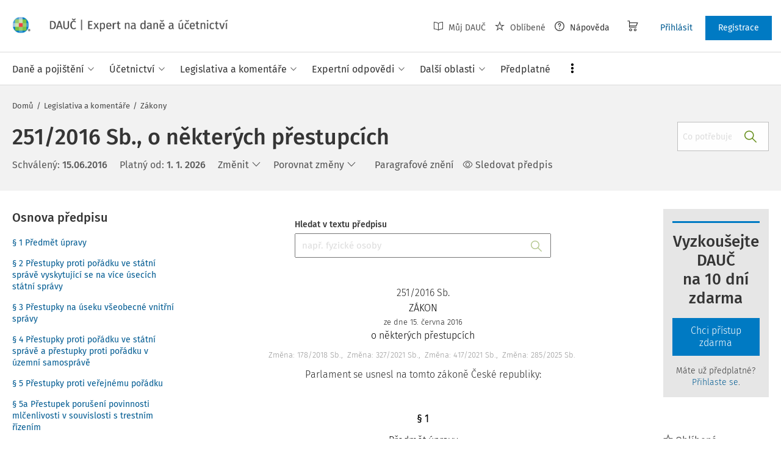

--- FILE ---
content_type: text/html; charset=utf-8
request_url: https://www.dauc.cz/predpisy/281/251-2016-sb
body_size: 42775
content:
<!DOCTYPE html>
<html class="" lang="cs">
	<head>
		<meta charset="utf-8" />
<meta name="viewport" content="width=device-width, user-scalable=no, initial-scale=1.0, maximum-scale=1.0" />
<title>251/2016 Sb., o některých přestupcích</title>

<meta name="description" content="251/2016 Sb. - 251/2016 Sb., o některých přestupcích, MAJETKOVÁ PRÁVA OBECNĚ.;SOUKROMÉ PODNIKÁNÍ.;ZDRAVOTNÍ SPRÁVA. ZDRAVOTNICTVÍ.;SPRÁVNÍ PŘESTUPKY. SPRÁVNÍ DELIKTY." data-react-helmet="true" />
<meta name="keywords" content="" data-react-helmet="true" />
<meta name="generator" content="Cream CMS, www.cream.sk">

<link rel="canonical" href="https://www.dauc.cz/predpisy/281/251-2016-sb" data-react-helmet="true" />
<meta name="robots" content="index, follow" data-react-helmet="true" />

<meta property="og:title" content="251/2016 Sb., o některých přestupcích" data-react-helmet="true" />
<meta property="og:type" content="article" data-react-helmet="true" />
<meta property="og:url" content="https://www.dauc.cz/predpisy/281/251-2016-sb" data-react-helmet="true" />
<meta property="og:site_name" content="DAUČ | Expert na daně a účetnictví" />
<meta property="og:description" content="251/2016 Sb. - 251/2016 Sb., o některých přestupcích, MAJETKOVÁ PRÁVA OBECNĚ.;SOUKROMÉ PODNIKÁNÍ.;ZDRAVOTNÍ SPRÁVA. ZDRAVOTNICTVÍ.;SPRÁVNÍ PŘESTUPKY. SPRÁVNÍ DELIKTY." data-react-helmet="true" />
<meta property="og:image" content="https://www.dauc.cz/img/og/dauc-1200x630.jpg" data-react-helmet="true" />
<meta property="default_og_image" content="https://www.dauc.cz/img/og/dauc-1200x630.jpg" id="meta_default_og_image" />


<script src="/js/datalayer_buffer.js?v=2.2.8.b" data-cmp-ab="2" ></script>

<script type="text/javascript" data-cmp-ab="1" src="https://cdn.consentmanager.net/delivery/autoblocking/b17d87c901062.js" data-cmp-host="a.delivery.consentmanager.net" data-cmp-cdn="cdn.consentmanager.net" data-cmp-codesrc="0"></script>

					<script>
						if( ! Array.isArray( window.dataLayer ) )
			{
				window.dataLayer = [];
			}				
			
			function gtag(){
				window.dataLayer.push(arguments);
			}

					</script>
		<!-- Google Tag Manager -->
		<script data-cmp-ab="1">(function(w,d,s,l,i){w[l]=w[l]||[];w[l].push({'gtm.start':
		new Date().getTime(),event:'gtm.js'});var f=d.getElementsByTagName(s)[0],
		j=d.createElement(s),dl=l!='dataLayer'?'&l='+l:'';j.async=true;j.src=
		'https://www.googletagmanager.com/gtm.js?id='+i+dl; j.setAttribute('data-cmp-ab', '1'); f.parentNode.insertBefore(j,f);
		})(window,document,'script','dataLayer','GTM-PFCJCB8');</script>
		<!-- End Google Tag Manager -->

	
<link rel="shortcut icon" href="/favicon.ico" />

	<link rel="stylesheet" href="/css/app.css?v=2.2.8.b" />
	<link rel="stylesheet" href="/css/aspi.css?v=2.2.8.b" />
	<link rel="stylesheet" href="/css/old-dauc.css?v=2.2.8.b" />
	
	

	<!-- All Fira-Sans variations -->
	<link rel="stylesheet" href="https://cdn.wolterskluwer.io/wk/fundamentals/1.x.x/typography/fira-sans/all.min.css" />



<link rel="preload" href="/js/cml_window.js?v=2.2.8.b" as="script">

		
	
	<link rel="stylesheet" href="https://maxcdn.bootstrapcdn.com/font-awesome/4.4.0/css/font-awesome.min.css">
	<link rel="stylesheet" href="/css/print.css?v=2.2.8.b" type="text/css" media="print" >



		<link rel="preload" href="https://static.dauc.cz/content/react_build/application_production_dauc.js?v=2.2.8.b" as="script" >
	

	</head>
	<body>			
		<noscript><iframe src="https://www.googletagmanager.com/ns.html?id=GTM-PFCJCB8" height="0" width="0" style="display:none;visibility:hidden"></iframe></noscript>
			<div class="inner-wrap">
			<div id="main">
				<header class="site-header" id="head">
	<div class="site-header__scroll-progress" id="site-header__scroll-progress"></div>
	<div class="site-header__top">
		<div class="site-header__inner-wrap">
			<div class="site-header__logo-wrap" id="cml_logo">
	<a href="/">
		<div class="logo">
			DAUČ		</div> <img alt="" class="show-for-print logo-print" src="/img/logo-dauc-print.png">
	</a>
</div><div id="cml_person_box" >
	<div class="site-header__tools-wrap">
		<ul class="top-menu top-menu--extras">
			<li>
				<a href="javascript:void(0);" title="Můj DAUČ" class="disabled" ><i class="icon-txt-book-open"></i> Můj DAUČ</a>
			</li>
						<li>
				<a href="javascript:void(0);" title="Oblíbené" class="disabled" ><i class="icon-txt-star"></i> Oblíbené</a>
			</li>
									<li>
				<a href="javascript:void(0);" title="Nápověda"><i class="icon-txt-question-o"></i> Nápověda</a>
			</li>
					</ul>
				<div class="header-cart">
			<a class="my-cart button header-cart__button" href="javascript:void(0);">
				<span class="icon-txt-cart"></span>
			</a>
		</div>
				<ul class="top-menu top-menu--user">
			
												<li>
						<a href="https://login.wolterskluwer.cz/auth/realms/nga/protocol/openid-connect/auth?scope=openid&client_id=nga-dauc-cz&redirect_uri=https%3A%2F%2Fwww.dauc.cz&response_type=code" class="button button--plain" title="Přihlásit"  rel="nofollow" >Přihlásit</a>
					</li>
					<li>
						<a href="https://login.wolterskluwer.cz/auth/realms/nga/protocol/openid-connect/registrations?scope=openid&client_id=nga-dauc-cz&redirect_uri=https%3A%2F%2Fwww.dauc.cz&response_type=code" class="button" title="Registrace"  rel="nofollow" >Registrace</a>
					</li>
							
					</ul>
	</div>
</div>

<span 
data-responsive-toggle="responsive-menu" 
class="show-for-minified-only" 
style="display: none;"
id="cml_offcanvas_menu_opener"
>
	<a 
	class="left-off-canvas-toggle head-menu-icon" 
	id="off-canvas-toggle" 
	href="javascript:void(0);" 
	aria-expanded="false" 
	aria-controls="cml_offcanvas"
	> 
		<span class="icon-txt-hamburger-2"></span> Menu
	</a>
</span>		</div>
	</div>	
	<div class="site-header__bottom">
		<div class="site-header__inner-wrap">
			<nav id="cml_main_menu" >
	
			<ul
			class="top-menu top-menu--main show-dropdowns-on-hover"
			>
				<li
	class="has-custom-dropdown"
	>
		<span 
	
	>Daně a pojištění<span class="icon-txt-arrow-line-down"></span></span><div 
		class="custom-dropdown rich-menu-wrap"
		>				
			<div class="rich-menu-in">
				<div
		class="rich-menu-column"
		><div>
		<h3><a
	href="/kategorie/dan-z-prijmu"
	
	>Daň z příjmů</a></h3>
			<ul
			
			>
				<li
				
				>
					<a 
				href="/kategorie/prijmy-ze-zavisle-cinnosti"
				
				>Příjmy ze závislé činnosti</a></li><li
				
				>
					<a 
				href="/kategorie/prijmy-z-podnikani"
				
				>Příjmy z podnikání</a></li><li
				
				>
					<a 
				href="/kategorie/prijmy-z-pronajmu"
				
				>Příjmy z pronájmu</a></li><li
				
				>
					<a 
				href="/kategorie/prijmy-z-kapitaloveho-majetku"
				
				>Příjmy z kapitálového majetku</a></li><li
				
				>
					<a 
				href="/kategorie/ostatni-prijmy"
				
				>Ostatní příjmy</a></li><li
				
				>
					<a 
				href="/kategorie/osvobozeni-od-dane-z-prijmu"
				
				>Osvobození od daně z příjmů</a></li><li
				
				>
					<a 
				href="/kategorie/nezdanitelne-casti-odcitatelne-polozky-slevy-na-dani-z-prijmu"
				
				>Nezdanitelné části, odčitatelné položky, slevy na dani z příjmů</a></li><li
				
				>
					<a 
				href="/kategorie/sazba-zaklad-a-vypocet-dane-z-prijmu"
				
				>Sazba, základ a výpočet daně z příjmů</a></li><li
				
				>
					<a 
				href="/kategorie/zalohy-na-dan-z-prijmu"
				
				>Zálohy na daň z příjmů</a></li><li
				
				>
					<a 
				href="/kategorie/danove-a-nedanove-vydaje"
				
				>Daňové a nedaňové výdaje</a></li><li
				
				>
					<a 
				href="/kategorie/majetek-odpisy-rezervy"
				
				>Majetek, odpisy, rezervy</a></li><li
				
				>
					<a 
				href="/kategorie/mezinarodni-zdaneni-transferove-ceny-harmonizace"
				
				>Mezinárodní zdanění, transferové ceny, harmonizace</a></li><li
				
				>
					<a 
				href="/kategorie/priznani-k-dani-z-prijmu-rocni-zuctovani"
				
				>Přiznání k dani z příjmů, roční zúčtování</a></li><li
				
				>
					<a 
				href="/kategorie/danova-ztrata"
				
				>Daňová ztráta</a></li>
			</ul>
		</div>
		</div><div
		class="rich-menu-column"
		><div>
		<h3><a
	href="/kategorie/dph"
	
	>DPH</a></h3>
			<ul
			
			>
				<li
				
				>
					<a 
				href="/kategorie/dovoz-vyvoz-zbozi-a-clo"
				
				>Dovoz, vývoz zboží a clo</a></li><li
				
				>
					<a 
				href="/kategorie/danove-doklady"
				
				>Daňové doklady</a></li><li
				
				>
					<a 
				href="/kategorie/zaklad-dph-a-jeho-opravy"
				
				>Základ DPH a jeho opravy</a></li><li
				
				>
					<a 
				href="/kategorie/sazby-dph"
				
				>Sazby DPH</a></li><li
				
				>
					<a 
				href="/kategorie/osvobozeni-od-dph"
				
				>Osvobození od DPH</a></li><li
				
				>
					<a 
				href="/kategorie/odpocet-dph-a-jeho-vraceni"
				
				>Odpočet DPH a jeho vracení</a></li><li
				
				>
					<a 
				href="/kategorie/zvlastni-rezimy-dph"
				
				>Zvláštní režimy DPH</a></li><li
				
				>
					<a 
				href="/kategorie/rezim-preneseni-danove-povinnosti"
				
				>Režim přenesení daňové povinnosti</a></li><li
				
				>
					<a 
				href="/kategorie/souhrnne-a-kontrolni-hlaseni"
				
				>Souhrnné a kontrolní hlášení</a></li><li
				
				>
					<a 
				href="/kategorie/ruceni-za-dph-a-zajisteni-dph"
				
				>Ručení za DPH a zajištění DPH</a></li><li
				
				>
					<a 
				href="/kategorie/obrat"
				
				>Obrat</a></li><li
				
				>
					<a 
				href="/kategorie/osoby-povinne-a-identifikovane-registrace-zdanovaci-obdobi"
				
				>Osoby povinné a identifikované, registrace, zdaňovací období</a></li><li
				
				>
					<a 
				href="/kategorie/misto-plneni-porizeni-a-dodani-zbozi-sluzeb"
				
				>Místo plnění, pořízení a dodání zboží, služeb</a></li>
			</ul>
		</div>
		</div><div
		class="rich-menu-column"
		><div>
		<h3><a
	href="/kategorie/sprava-dani"
	
	>Správa daní</a></h3>
			<ul
			
			>
				<li
				
				>
					<a 
				href="/kategorie/ucastnici-spravy-dani-mistni-prislusnost"
				
				>Účastníci správy daní, místní příslušnost</a></li><li
				
				>
					<a 
				href="/kategorie/lhuty-ve-sprave-dani"
				
				>Lhůty ve správě daní</a></li><li
				
				>
					<a 
				href="/kategorie/dorucovani-a-dokumentace-ve-sprave-dani"
				
				>Doručování a dokumentace ve správě daní</a></li><li
				
				>
					<a 
				href="/kategorie/danova-kontrola-postup-k-odstraneni-pochybnosti"
				
				>Daňová kontrola, postup k odstranění pochybností</a></li><li
				
				>
					<a 
				href="/kategorie/dokazovani"
				
				>Dokazování</a></li><li
				
				>
					<a 
				href="/kategorie/odvolani-obnova-rizeni-prezkum"
				
				>Odvolání, obnova řízení, přezkum</a></li><li
				
				>
					<a 
				href="/kategorie/vymereni-a-domereni-dane"
				
				>Vyměření a doměření daně</a></li><li
				
				>
					<a 
				href="/kategorie/placeni-dani"
				
				>Placení daní</a></li><li
				
				>
					<a 
				href="/kategorie/zajisteni-dane-a-ruceni-za-dan"
				
				>Zajištění daně a ručení za daň</a></li><li
				
				>
					<a 
				href="/kategorie/danova-exekuce-sankce-poruseni-povinnosti"
				
				>Daňová exekuce, sankce, porušení povinností</a></li>
			</ul>
		</div>
		</div><div
		class="rich-menu-column"
		><div>
		<h3><a
	href="/kategorie/silnicni-dan"
	
	>Silniční daň</a></h3></div><div>
		<h3><a
	href="/kategorie/nemovitosti-a-dane"
	
	>Nemovitosti a daně</a></h3>
			<ul
			
			>
				<li
				
				>
					<a 
				href="/kategorie/dan-z-nemovitych-veci"
				
				>Daň z nemovitých věcí</a></li><li
				
				>
					<a 
				href="/kategorie/dan-z-nabyti-nemovitych-veci"
				
				>Daň z nabytí nemovitých věcí</a></li>
			</ul>
		</div><div>
		<h3><a
	href="/kategorie/spotrebni-a-ekologicke-dane"
	
	>Spotřební a ekologické daně</a></h3></div><div>
		<h3><a
	href="/kategorie/dan-z-hazardnich-her"
	
	>Daň z hazardních her</a></h3></div><div>
		<h3><a
	href="/kategorie/zdravotni-a-socialni-pojisteni"
	
	>Zdravotní a sociální pojištění</a></h3></div><div>
		<h3><a
	href="/kategorie/fksp-cestovni-nahrady"
	
	>FKSP, cestovní náhrady</a></h3></div>
		</div>
			</div>
		</div></li><li
	class="has-custom-dropdown"
	>
		<span 
	
	>Účetnictví<span class="icon-txt-arrow-line-down"></span></span><div 
		class="custom-dropdown rich-menu-wrap"
		>				
			<div class="rich-menu-in">
				<div
		class="rich-menu-column"
		><div>
		<h3><a
	href="/dokumenty?q=%C4%8CUS"
	
	>České účetní standardy</a></h3></div><div>
		<h3><a
	href="/uctova-osnova"
	
	>Účtová osnova</a></h3></div><div>
		<h3><a
	href="/kategorie/ucetni-zaverka-uzaverka-audit"
	
	>Účetní závěrka, uzávěrka, audit</a></h3></div><div>
		<h3><a
	href="/kategorie/inventarizace"
	
	>Inventarizace</a></h3></div>
		</div><div
		class="rich-menu-column"
		><div>
		<h3><a
	href="/kategorie/esg"
	
	>ESG</a></h3></div><div>
		<h3><a
	href="/kategorie/uctovani-zasob"
	
	>Účtování zásob</a></h3></div><div>
		<h3><a
	href="/kategorie/uctovani-financniho-majetku"
	
	>Účtování finančního majetku</a></h3></div><div>
		<h3><a
	href="/kategorie/uctovani-pohledavek-zavazku"
	
	>Účtování pohledávek, závazků</a></h3></div>
		</div><div
		class="rich-menu-column"
		><div>
		<h3><a
	href="/kategorie/danova-evidence-jednoduche-ucetnictvi"
	
	>Daňová evidence, jednoduché účetnictví</a></h3></div><div>
		<h3><a
	href="/kategorie/mezinarodni-ucetnictvi"
	
	>Mezinárodní účetnictví</a></h3></div>
		</div><div
		class="rich-menu-column"
		><div>
		<h3><a
	href="/kategorie/uctovani-nakladu-vynosu"
	
	>Účtování nákladů, výnosů</a></h3></div><div>
		<h3><a
	href="/kategorie/uctovani-dlouhodobeho-majetku"
	
	>Účtování dlouhodobého majetku</a></h3></div><div>
		<h3><a
	href="/kategorie/uctovani-dani-a-dotaci"
	
	>Účtování daní a dotací</a></h3></div><div>
		<h3><a
	href="/kategorie/uctovani-zakladniho-kapitalu"
	
	>Účtování základního kapitálu</a></h3></div>
		</div>
			</div>
		</div></li><li
	class="has-custom-dropdown"
	>
		<span 
	
	>Legislativa a komentáře<span class="icon-txt-arrow-line-down"></span></span><div 
		class="custom-dropdown rich-menu-wrap"
		>				
			<div class="rich-menu-in">
				<div
		class="rich-menu-column"
		><div>
		<h3><a
	href="/dokumenty?_filter_content_type_id=2"
	
	>Zákony</a></h3></div><div>
		<h3><a
	href="/dokumenty?_filter_content_type_id=3"
	
	>KOOV</a></h3></div><div>
		<h3><a
	href="/dokumenty?_filter_content_type_id=4"
	
	>Judikáty</a></h3></div><div>
		<h3><a
	href="/kategorie/zmeny-v-predpisech"
	
	>Změny v předpisech</a></h3></div>
		</div><div
		class="rich-menu-column"
		><div>
		<h3><a
	href="/dokumenty?_filter_content_type_id[]=5&_filter_content_type_id[]=6"
	
	>Nařízení, vyhlášky</a></h3>
			<ul
			
			>
				<li
				
				>
					<a 
				href="/dokumenty?_filter_content_type_id=5"
				
				>Nařízení vlády</a></li><li
				
				>
					<a 
				href="/dokumenty?_filter_content_type_id=6"
				
				>Vyhlášky</a></li>
			</ul>
		</div><div>
		<h3><a
	href="/dokumenty?_filter_content_type_id=7"
	
	>Mezinárodní smlouvy</a></h3></div>
		</div><div
		class="rich-menu-column"
		><div>
		<h3><a
	href="/dokumenty?_filter_content_type_id[]=8&_filter_content_type_id[]=9&_filter_content_type_id[]=10&_filter_content_type_id[]=11"
	
	>Pokyny, informace</a></h3>
			<ul
			
			>
				<li
				
				>
					<a 
				href="/dokumenty?_filter_content_type_id=8"
				
				>Pokyny GFŘ</a></li><li
				
				>
					<a 
				href="/dokumenty?q=%C4%8CUS"
				
				>České účetní standardy</a></li><li
				
				>
					<a 
				href="/dokumenty?_filter_content_type_id=9"
				
				>Sdělení MF</a></li><li
				
				>
					<a 
				href="/dokumenty?_filter_content_type_id=10"
				
				>Informace Finanční správy</a></li><li
				
				>
					<a 
				href="/dokumenty?_filter_content_type_id=11"
				
				>Metodické pokyny</a></li>
			</ul>
		</div>
		</div><div
		class="rich-menu-column"
		><div>
		<h3><a
	href="/dokumenty?_filter_content_type_id=12"
	
	>Předpisy EU</a></h3></div><div>
		<h3><a
	href="/dokumenty?_filter_content_type_id=13"
	
	>Věstníky</a></h3></div><div>
		<h3><a
	href="/dokumenty?_filter_content_type_id=14"
	
	>Důvodové zprávy</a></h3></div><div>
		<h3><a
	href="/dokumenty?_filter_content_type_id=22"
	
	>Komentáře k zákonům</a></h3></div>
		</div>
			</div>
		</div></li><li
	class="has-custom-dropdown"
	>
		<span 
	
	>Expertní odpovědi<span class="icon-txt-arrow-line-down"></span></span><div 
		class="custom-dropdown rich-menu-wrap"
		>				
			<div class="rich-menu-in">
				<div
		class="rich-menu-column"
		><div>
		<h3><a
	href="/dokumenty?_filter_content_type_id=16"
	
	>Všechny expertní odpovědi</a></h3></div><div>
		<h3><a
	href="/expertni-vyber-mesice"
	
	>Expertní výběr měsíce</a></h3></div><div>
		<h3><a
	href="/casopis/detail/4"
	
	>Archiv časopisu Expertní odpovědi z praxe</a></h3></div>
		</div><div
		class="rich-menu-column"
		><div>
		<h3><a
	href="/moje-otazky"
	
	>Moje otázky</a></h3>
			<ul
			
			>
				<li
				
				>
					<a 
				href="/detail-mojej-otazky"
				
				>Položit otázku</a></li><li
				
				>
					<a 
				href="/moje-otazky?_filter_my_oao_type=101"
				
				>Zodpovězené otázky</a></li><li
				
				>
					<a 
				href="/moje-otazky?_filter_my_oao_type=100"
				
				>Otázky čekající na odpověď</a></li><li
				
				>
					<a 
				href="/moje-otazky?_filter_my_oao_type=4"
				
				>Vrácené otázky</a></li>
			</ul>
		</div>
		</div>
			</div>
		</div></li><li
	class="has-custom-dropdown"
	>
		<span 
	
	>Další oblasti<span class="icon-txt-arrow-line-down"></span></span><div 
		class="custom-dropdown rich-menu-wrap"
		>				
			<div class="rich-menu-in">
				<div
		class="rich-menu-column"
		><div>
		<h3><a
	href="/kategorie/pracovni-pravo-mzdy-a-platy"
	
	>Pracovní právo, mzdy a platy</a></h3></div><div>
		<h3><a
	href="/kategorie/eet"
	
	>EET</a></h3></div><div>
		<h3><a
	href="/kategorie/verejna-sprava"
	
	>Veřejná správa</a></h3></div>
		</div><div
		class="rich-menu-column"
		><div>
		<h3><a
	href="/kategorie/obchodni-pravo"
	
	>Obchodní právo</a></h3></div><div>
		<h3><a
	href="/kategorie/gdpr"
	
	>GDPR</a></h3></div><div>
		<h3><a
	href="/kategorie/rozpoctove-pravo"
	
	>Rozpočtové právo</a></h3></div>
		</div><div
		class="rich-menu-column"
		><div>
		<h3><a
	href="/kategorie/obcanske-pravo"
	
	>Občanské právo</a></h3></div><div>
		<h3><a
	href="/kategorie/bozp"
	
	>BOZP</a></h3></div>
		</div><div
		class="rich-menu-column"
		><div>
		<h3><a
	href="/kategorie/insolvence"
	
	>Insolvence</a></h3></div><div>
		<h3><a
	href="/kategorie/digitalizace-elektronizace"
	
	>Digitalizace, elektronizace</a></h3></div>
		</div><div
		class="rich-menu-column"
		><div>
		<h3><a
	href="/kategorie/skolstvi"
	
	>Školství </a></h3></div>
		</div>
			</div>
		</div></li><li
	class="has-custom-dropdown hide-to-dots"
	>
		<span 
	
	>Praktické nástroje<span class="icon-txt-arrow-line-down"></span></span><div 
		class="custom-dropdown rich-menu-wrap"
		>				
			<div class="rich-menu-in">
				<div
		class="rich-menu-column"
		><div>
		<h3><a
	href="/chytre-checklisty"
	
	>Chytré checklisty</a></h3></div>
		</div><div
		class="rich-menu-column"
		><div>
		<h3><a
	href="/chytre-vzory"
	
	>Chytré vzory</a></h3></div>
		</div><div
		class="rich-menu-column"
		><div>
		<h3><a
	href="/navigator"
	
	>Navigátory v daňových procesech</a></h3></div>
		</div><div
		class="rich-menu-column"
		><div>
		<h3><a
	href="/uctova-osnova"
	
	>Účtová osnova</a></h3></div>
		</div><div
		class="rich-menu-column"
		><div>
		<h3><a
	href="/dokumenty?_filter_content_type_id=34"
	
	>Tabulky a informace pro daně a podnikání</a></h3></div>
		</div><div
		class="rich-menu-column"
		><div>
		<h3><a
	href="/tydenik"
	
	>Týdeník</a></h3></div>
		</div>
			</div>
		</div></li><li
	
	>
		<a 
	href="/predplatne"
	
	><span>Předplatné</span></a></li><li
	class="has-custom-dropdown has-custom-dropdown right-menu-item has-custom-dropdown--plain dots-menu dots-menu--left"
	>
		<span 
	
	>Více<span class="icon-txt-arrow-line-down"></span></span><div 
		class="custom-dropdown custom-dropdown--plain"
		>				
			<div class="rich-menu-in">
				<div
		class="rich-menu-column"
		><div>
		<h3><a
	href="/casopisy"
	
	>Časopisy</a></h3></div>
		</div><div
		class="rich-menu-column"
		><div>
		<h3><a
	href="/chytre-checklisty"
	
	>Chytré checklisty</a></h3></div>
		</div><div
		class="rich-menu-column"
		><div>
		<h3><a
	href="/chytre-vzory"
	
	>Chytré vzory</a></h3></div>
		</div><div
		class="rich-menu-column"
		><div>
		<h3><a
	href="/navigator"
	
	>Navigátory v daňových procesech</a></h3></div>
		</div><div
		class="rich-menu-column"
		><div>
		<h3><a
	href="/uctova-osnova"
	
	>Účtová osnova</a></h3></div>
		</div><div
		class="rich-menu-column"
		><div>
		<h3><a
	href="/dokumenty?_filter_content_type_id=34"
	
	>Tabulky a informace pro daně a podnikání</a></h3></div>
		</div><div
		class="rich-menu-column"
		><div>
		<h3><a
	href="/tydenik"
	
	>Týdeník</a></h3></div>
		</div>
			</div>
		</div></li>
			</ul>
			
</nav>
<script type="text/defered_script" data-defered-script >
window.__cml_main_menu = [{"url":null,"label":"Dan\u011b a poji\u0161t\u011bn\u00ed","target":null,"cfg":{"type":"codelist_category","parent":"2","depth":"2"},"children":[{"url":"\/kategorie\/dan-z-prijmu","label":"Da\u0148 z p\u0159\u00edjm\u016f","target":"","cfg":{"type":"codelist_category","parent":"3","depth":"1","sort":"sort*asc","reset_filter_tree":"1","group":"1","highlight_substr":"\/kategorie\/dan-z-prijmu"},"children":[{"url":"\/kategorie\/prijmy-ze-zavisle-cinnosti","label":"P\u0159\u00edjmy ze z\u00e1visl\u00e9 \u010dinnosti","target":"","cfg":{"reset_filter_tree":"1","highlight_substr":"\/kategorie\/prijmy-ze-zavisle-cinnosti"}},{"url":"\/kategorie\/prijmy-z-podnikani","label":"P\u0159\u00edjmy z podnik\u00e1n\u00ed","target":"","cfg":{"reset_filter_tree":"1","highlight_substr":"\/kategorie\/prijmy-z-podnikani"}},{"url":"\/kategorie\/prijmy-z-pronajmu","label":"P\u0159\u00edjmy z pron\u00e1jmu","target":"","cfg":{"reset_filter_tree":"1","highlight_substr":"\/kategorie\/prijmy-z-pronajmu"}},{"url":"\/kategorie\/prijmy-z-kapitaloveho-majetku","label":"P\u0159\u00edjmy z kapit\u00e1lov\u00e9ho majetku","target":"","cfg":{"reset_filter_tree":"1","highlight_substr":"\/kategorie\/prijmy-z-kapitaloveho-majetku"}},{"url":"\/kategorie\/ostatni-prijmy","label":"Ostatn\u00ed p\u0159\u00edjmy","target":"","cfg":{"reset_filter_tree":"1","highlight_substr":"\/kategorie\/ostatni-prijmy"}},{"url":"\/kategorie\/osvobozeni-od-dane-z-prijmu","label":"Osvobozen\u00ed od dan\u011b z p\u0159\u00edjm\u016f","target":"","cfg":{"reset_filter_tree":"1","highlight_substr":"\/kategorie\/osvobozeni-od-dane-z-prijmu"}},{"url":"\/kategorie\/nezdanitelne-casti-odcitatelne-polozky-slevy-na-dani-z-prijmu","label":"Nezdaniteln\u00e9 \u010d\u00e1sti, od\u010ditateln\u00e9 polo\u017eky, slevy na dani z p\u0159\u00edjm\u016f","target":"","cfg":{"reset_filter_tree":"1","highlight_substr":"\/kategorie\/nezdanitelne-casti-odcitatelne-polozky-slevy-na-dani-z-prijmu"}},{"url":"\/kategorie\/sazba-zaklad-a-vypocet-dane-z-prijmu","label":"Sazba, z\u00e1klad a v\u00fdpo\u010det dan\u011b z p\u0159\u00edjm\u016f","target":"","cfg":{"reset_filter_tree":"1","highlight_substr":"\/kategorie\/sazba-zaklad-a-vypocet-dane-z-prijmu"}},{"url":"\/kategorie\/zalohy-na-dan-z-prijmu","label":"Z\u00e1lohy na da\u0148 z p\u0159\u00edjm\u016f","target":"","cfg":{"reset_filter_tree":"1","highlight_substr":"\/kategorie\/zalohy-na-dan-z-prijmu"}},{"url":"\/kategorie\/danove-a-nedanove-vydaje","label":"Da\u0148ov\u00e9 a neda\u0148ov\u00e9 v\u00fddaje","target":"","cfg":{"reset_filter_tree":"1","highlight_substr":"\/kategorie\/danove-a-nedanove-vydaje"}},{"url":"\/kategorie\/majetek-odpisy-rezervy","label":"Majetek, odpisy, rezervy","target":"","cfg":{"reset_filter_tree":"1","highlight_substr":"\/kategorie\/majetek-odpisy-rezervy"}},{"url":"\/kategorie\/mezinarodni-zdaneni-transferove-ceny-harmonizace","label":"Mezin\u00e1rodn\u00ed zdan\u011bn\u00ed, transferov\u00e9 ceny, harmonizace","target":"","cfg":{"reset_filter_tree":"1","highlight_substr":"\/kategorie\/mezinarodni-zdaneni-transferove-ceny-harmonizace"}},{"url":"\/kategorie\/priznani-k-dani-z-prijmu-rocni-zuctovani","label":"P\u0159izn\u00e1n\u00ed k dani z p\u0159\u00edjm\u016f, ro\u010dn\u00ed z\u00fa\u010dtov\u00e1n\u00ed","target":"","cfg":{"reset_filter_tree":"1","highlight_substr":"\/kategorie\/priznani-k-dani-z-prijmu-rocni-zuctovani"}},{"url":"\/kategorie\/danova-ztrata","label":"Da\u0148ov\u00e1 ztr\u00e1ta","target":"","cfg":{"reset_filter_tree":"1","highlight_substr":"\/kategorie\/danova-ztrata"}}]},{"url":"\/kategorie\/dph","label":"DPH","target":"","cfg":{"type":"codelist_category","parent":"19","depth":"1","sort":"sort*asc","reset_filter_tree":"1","group":"2","highlight_substr":"\/kategorie\/dph"},"children":[{"url":"\/kategorie\/dovoz-vyvoz-zbozi-a-clo","label":"Dovoz, v\u00fdvoz zbo\u017e\u00ed a clo","target":"","cfg":{"reset_filter_tree":"1","highlight_substr":"\/kategorie\/dovoz-vyvoz-zbozi-a-clo"}},{"url":"\/kategorie\/danove-doklady","label":"Da\u0148ov\u00e9 doklady","target":"","cfg":{"reset_filter_tree":"1","highlight_substr":"\/kategorie\/danove-doklady"}},{"url":"\/kategorie\/zaklad-dph-a-jeho-opravy","label":"Z\u00e1klad DPH a jeho opravy","target":"","cfg":{"reset_filter_tree":"1","highlight_substr":"\/kategorie\/zaklad-dph-a-jeho-opravy"}},{"url":"\/kategorie\/sazby-dph","label":"Sazby DPH","target":"","cfg":{"reset_filter_tree":"1","highlight_substr":"\/kategorie\/sazby-dph"}},{"url":"\/kategorie\/osvobozeni-od-dph","label":"Osvobozen\u00ed od DPH","target":"","cfg":{"reset_filter_tree":"1","highlight_substr":"\/kategorie\/osvobozeni-od-dph"}},{"url":"\/kategorie\/odpocet-dph-a-jeho-vraceni","label":"Odpo\u010det DPH a jeho vracen\u00ed","target":"","cfg":{"reset_filter_tree":"1","highlight_substr":"\/kategorie\/odpocet-dph-a-jeho-vraceni"}},{"url":"\/kategorie\/zvlastni-rezimy-dph","label":"Zvl\u00e1\u0161tn\u00ed re\u017eimy DPH","target":"","cfg":{"reset_filter_tree":"1","highlight_substr":"\/kategorie\/zvlastni-rezimy-dph"}},{"url":"\/kategorie\/rezim-preneseni-danove-povinnosti","label":"Re\u017eim p\u0159enesen\u00ed da\u0148ov\u00e9 povinnosti","target":"","cfg":{"reset_filter_tree":"1","highlight_substr":"\/kategorie\/rezim-preneseni-danove-povinnosti"}},{"url":"\/kategorie\/souhrnne-a-kontrolni-hlaseni","label":"Souhrnn\u00e9 a kontroln\u00ed hl\u00e1\u0161en\u00ed","target":"","cfg":{"reset_filter_tree":"1","highlight_substr":"\/kategorie\/souhrnne-a-kontrolni-hlaseni"}},{"url":"\/kategorie\/ruceni-za-dph-a-zajisteni-dph","label":"Ru\u010den\u00ed za DPH a zaji\u0161t\u011bn\u00ed DPH","target":"","cfg":{"reset_filter_tree":"1","highlight_substr":"\/kategorie\/ruceni-za-dph-a-zajisteni-dph"}},{"url":"\/kategorie\/obrat","label":"Obrat","target":"","cfg":{"reset_filter_tree":"1","highlight_substr":"\/kategorie\/obrat"}},{"url":"\/kategorie\/osoby-povinne-a-identifikovane-registrace-zdanovaci-obdobi","label":"Osoby povinn\u00e9 a identifikovan\u00e9, registrace, zda\u0148ovac\u00ed obdob\u00ed","target":"","cfg":{"reset_filter_tree":"1","highlight_substr":"\/kategorie\/osoby-povinne-a-identifikovane-registrace-zdanovaci-obdobi"}},{"url":"\/kategorie\/misto-plneni-porizeni-a-dodani-zbozi-sluzeb","label":"M\u00edsto pln\u011bn\u00ed, po\u0159\u00edzen\u00ed a dod\u00e1n\u00ed zbo\u017e\u00ed, slu\u017eeb","target":"","cfg":{"reset_filter_tree":"1","highlight_substr":"\/kategorie\/misto-plneni-porizeni-a-dodani-zbozi-sluzeb"}}]},{"url":"\/kategorie\/sprava-dani","label":"Spr\u00e1va dan\u00ed","target":"","cfg":{"type":"codelist_category","parent":"33","depth":"1","sort":"sort*asc","reset_filter_tree":"1","group":"3","highlight_substr":"\/kategorie\/sprava-dani"},"children":[{"url":"\/kategorie\/ucastnici-spravy-dani-mistni-prislusnost","label":"\u00da\u010dastn\u00edci spr\u00e1vy dan\u00ed, m\u00edstn\u00ed p\u0159\u00edslu\u0161nost","target":"","cfg":{"reset_filter_tree":"1","highlight_substr":"\/kategorie\/ucastnici-spravy-dani-mistni-prislusnost"}},{"url":"\/kategorie\/lhuty-ve-sprave-dani","label":"Lh\u016fty ve spr\u00e1v\u011b dan\u00ed","target":"","cfg":{"reset_filter_tree":"1","highlight_substr":"\/kategorie\/lhuty-ve-sprave-dani"}},{"url":"\/kategorie\/dorucovani-a-dokumentace-ve-sprave-dani","label":"Doru\u010dov\u00e1n\u00ed a dokumentace ve spr\u00e1v\u011b dan\u00ed","target":"","cfg":{"reset_filter_tree":"1","highlight_substr":"\/kategorie\/dorucovani-a-dokumentace-ve-sprave-dani"}},{"url":"\/kategorie\/danova-kontrola-postup-k-odstraneni-pochybnosti","label":"Da\u0148ov\u00e1 kontrola, postup k odstran\u011bn\u00ed pochybnost\u00ed","target":"","cfg":{"reset_filter_tree":"1","highlight_substr":"\/kategorie\/danova-kontrola-postup-k-odstraneni-pochybnosti"}},{"url":"\/kategorie\/dokazovani","label":"Dokazov\u00e1n\u00ed","target":"","cfg":{"reset_filter_tree":"1","highlight_substr":"\/kategorie\/dokazovani"}},{"url":"\/kategorie\/odvolani-obnova-rizeni-prezkum","label":"Odvol\u00e1n\u00ed, obnova \u0159\u00edzen\u00ed, p\u0159ezkum","target":"","cfg":{"reset_filter_tree":"1","highlight_substr":"\/kategorie\/odvolani-obnova-rizeni-prezkum"}},{"url":"\/kategorie\/vymereni-a-domereni-dane","label":"Vym\u011b\u0159en\u00ed a dom\u011b\u0159en\u00ed dan\u011b","target":"","cfg":{"reset_filter_tree":"1","highlight_substr":"\/kategorie\/vymereni-a-domereni-dane"}},{"url":"\/kategorie\/placeni-dani","label":"Placen\u00ed dan\u00ed","target":"","cfg":{"reset_filter_tree":"1","highlight_substr":"\/kategorie\/placeni-dani"}},{"url":"\/kategorie\/zajisteni-dane-a-ruceni-za-dan","label":"Zaji\u0161t\u011bn\u00ed dan\u011b a ru\u010den\u00ed za da\u0148","target":"","cfg":{"reset_filter_tree":"1","highlight_substr":"\/kategorie\/zajisteni-dane-a-ruceni-za-dan"}},{"url":"\/kategorie\/danova-exekuce-sankce-poruseni-povinnosti","label":"Da\u0148ov\u00e1 exekuce, sankce, poru\u0161en\u00ed povinnost\u00ed","target":"","cfg":{"reset_filter_tree":"1","highlight_substr":"\/kategorie\/danova-exekuce-sankce-poruseni-povinnosti"}}]},{"url":"\/kategorie\/silnicni-dan","label":"Silni\u010dn\u00ed da\u0148","target":"","cfg":{"type":"codelist_category","parent":"44","depth":"1","sort":"sort*asc","reset_filter_tree":"1","group":"4","highlight_substr":"\/kategorie\/silnicni-dan"}},{"url":"\/kategorie\/nemovitosti-a-dane","label":"Nemovitosti a dan\u011b","target":"","cfg":{"type":"codelist_category","parent":"45","depth":"1","sort":"sort*asc","reset_filter_tree":"1","group":"4","highlight_substr":"\/kategorie\/nemovitosti-a-dane"},"children":[{"url":"\/kategorie\/dan-z-nemovitych-veci","label":"Da\u0148 z nemovit\u00fdch v\u011bc\u00ed","target":"","cfg":{"reset_filter_tree":"1","highlight_substr":"\/kategorie\/dan-z-nemovitych-veci"}},{"url":"\/kategorie\/dan-z-nabyti-nemovitych-veci","label":"Da\u0148 z nabyt\u00ed nemovit\u00fdch v\u011bc\u00ed","target":"","cfg":{"reset_filter_tree":"1","highlight_substr":"\/kategorie\/dan-z-nabyti-nemovitych-veci"}}]},{"url":"\/kategorie\/spotrebni-a-ekologicke-dane","label":"Spot\u0159ebn\u00ed a ekologick\u00e9 dan\u011b","target":"","cfg":{"type":"codelist_category","parent":"48","depth":"1","sort":"sort*asc","reset_filter_tree":"1","group":"4","highlight_substr":"\/kategorie\/spotrebni-a-ekologicke-dane"}},{"url":"\/kategorie\/dan-z-hazardnich-her","label":"Da\u0148 z hazardn\u00edch her","target":"","cfg":{"type":"codelist_category","parent":"49","depth":"1","sort":"sort*asc","reset_filter_tree":"1","group":"4","highlight_substr":"\/kategorie\/dan-z-hazardnich-her"}},{"url":"\/kategorie\/zdravotni-a-socialni-pojisteni","label":"Zdravotn\u00ed a soci\u00e1ln\u00ed poji\u0161t\u011bn\u00ed","target":"","cfg":{"type":"codelist_category","parent":"50","depth":"1","sort":"sort*asc","reset_filter_tree":"1","group":"4","highlight_substr":"\/kategorie\/zdravotni-a-socialni-pojisteni"}},{"url":"\/kategorie\/fksp-cestovni-nahrady","label":"FKSP, cestovn\u00ed n\u00e1hrady","target":"","cfg":{"type":"codelist_category","parent":"18","depth":"1","sort":"sort*asc","reset_filter_tree":"1","group":"4","highlight_substr":"\/kategorie\/fksp-cestovni-nahrady"}}]},{"url":null,"label":"\u00da\u010detnictv\u00ed","target":null,"cfg":{"type":"codelist_category","parent":"51","depth":"2","merge_children":"before"},"children":[{"url":"\/dokumenty?q=%C4%8CUS","label":"\u010cesk\u00e9 \u00fa\u010detn\u00ed standardy","target":null,"cfg":{"group":"1"}},{"url":"\/uctova-osnova","label":"\u00da\u010dtov\u00e1 osnova","target":null,"cfg":{"group":"1"}},{"url":"\/kategorie\/ucetni-zaverka-uzaverka-audit","label":"\u00da\u010detn\u00ed z\u00e1v\u011brka, uz\u00e1v\u011brka, audit","target":"","cfg":{"type":"codelist_category","parent":"52","depth":"1","sort":"sort*asc","reset_filter_tree":"1","group":"1","highlight_substr":"\/kategorie\/ucetni-zaverka-uzaverka-audit"}},{"url":"\/kategorie\/esg","label":"ESG","target":"","cfg":{"type":"codelist_category","parent":"203","depth":"1","sort":"sort*asc","reset_filter_tree":"1","highlight_substr":"\/kategorie\/esg"}},{"url":"\/kategorie\/inventarizace","label":"Inventarizace","target":"","cfg":{"type":"codelist_category","parent":"53","depth":"1","sort":"sort*asc","reset_filter_tree":"1","group":"1","highlight_substr":"\/kategorie\/inventarizace"}},{"url":"\/kategorie\/danova-evidence-jednoduche-ucetnictvi","label":"Da\u0148ov\u00e1 evidence, jednoduch\u00e9 \u00fa\u010detnictv\u00ed","target":"","cfg":{"type":"codelist_category","parent":"54","depth":"1","sort":"sort*asc","reset_filter_tree":"1","group":"2","highlight_substr":"\/kategorie\/danova-evidence-jednoduche-ucetnictvi"}},{"url":"\/kategorie\/mezinarodni-ucetnictvi","label":"Mezin\u00e1rodn\u00ed \u00fa\u010detnictv\u00ed","target":"","cfg":{"type":"codelist_category","parent":"55","depth":"1","sort":"sort*asc","reset_filter_tree":"1","group":"2","highlight_substr":"\/kategorie\/mezinarodni-ucetnictvi"}},{"url":"\/kategorie\/uctovani-zasob","label":"\u00da\u010dtov\u00e1n\u00ed z\u00e1sob","target":"","cfg":{"type":"codelist_category","parent":"56","depth":"1","sort":"sort*asc","reset_filter_tree":"1","group":"3","highlight_substr":"\/kategorie\/uctovani-zasob"}},{"url":"\/kategorie\/uctovani-financniho-majetku","label":"\u00da\u010dtov\u00e1n\u00ed finan\u010dn\u00edho majetku","target":"","cfg":{"type":"codelist_category","parent":"57","depth":"1","sort":"sort*asc","reset_filter_tree":"1","group":"3","highlight_substr":"\/kategorie\/uctovani-financniho-majetku"}},{"url":"\/kategorie\/uctovani-pohledavek-zavazku","label":"\u00da\u010dtov\u00e1n\u00ed pohled\u00e1vek, z\u00e1vazk\u016f","target":"","cfg":{"type":"codelist_category","parent":"58","depth":"1","sort":"sort*asc","reset_filter_tree":"1","group":"3","highlight_substr":"\/kategorie\/uctovani-pohledavek-zavazku"}},{"url":"\/kategorie\/uctovani-nakladu-vynosu","label":"\u00da\u010dtov\u00e1n\u00ed n\u00e1klad\u016f, v\u00fdnos\u016f","target":"","cfg":{"type":"codelist_category","parent":"59","depth":"1","sort":"sort*asc","reset_filter_tree":"1","group":"4","highlight_substr":"\/kategorie\/uctovani-nakladu-vynosu"}},{"url":"\/kategorie\/uctovani-dlouhodobeho-majetku","label":"\u00da\u010dtov\u00e1n\u00ed dlouhodob\u00e9ho majetku","target":"","cfg":{"type":"codelist_category","parent":"60","depth":"1","sort":"sort*asc","reset_filter_tree":"1","group":"4","highlight_substr":"\/kategorie\/uctovani-dlouhodobeho-majetku"}},{"url":"\/kategorie\/uctovani-dani-a-dotaci","label":"\u00da\u010dtov\u00e1n\u00ed dan\u00ed a dotac\u00ed","target":"","cfg":{"type":"codelist_category","parent":"61","depth":"1","sort":"sort*asc","reset_filter_tree":"1","group":"4","highlight_substr":"\/kategorie\/uctovani-dani-a-dotaci"}},{"url":"\/kategorie\/uctovani-zakladniho-kapitalu","label":"\u00da\u010dtov\u00e1n\u00ed z\u00e1kladn\u00edho kapit\u00e1lu","target":"","cfg":{"type":"codelist_category","parent":"62","depth":"1","sort":"sort*asc","reset_filter_tree":"1","group":"4","highlight_substr":"\/kategorie\/uctovani-zakladniho-kapitalu"}}]},{"url":null,"label":"Legislativa a koment\u00e1\u0159e","target":null,"cfg":[],"children":[{"url":"\/dokumenty?_filter_content_type_id=2","label":"Z\u00e1kony","target":null,"cfg":{"group":"1"}},{"url":"\/dokumenty?_filter_content_type_id=3","label":"KOOV","target":null,"cfg":{"group":"1"}},{"url":"\/dokumenty?_filter_content_type_id=4","label":"Judik\u00e1ty","target":null,"cfg":{"group":"1"}},{"url":"\/kategorie\/zmeny-v-predpisech","label":"Zm\u011bny v p\u0159edpisech","target":null,"cfg":{"group":"1"}},{"url":"\/dokumenty?_filter_content_type_id[]=5&_filter_content_type_id[]=6","label":"Na\u0159\u00edzen\u00ed, vyhl\u00e1\u0161ky","target":null,"cfg":{"group":"2"},"children":[{"url":"\/dokumenty?_filter_content_type_id=5","label":"Na\u0159\u00edzen\u00ed vl\u00e1dy","target":null,"cfg":[]},{"url":"\/dokumenty?_filter_content_type_id=6","label":"Vyhl\u00e1\u0161ky","target":null,"cfg":[]}]},{"url":"\/dokumenty?_filter_content_type_id=7","label":"Mezin\u00e1rodn\u00ed smlouvy","target":null,"cfg":{"group":"2"}},{"url":"\/dokumenty?_filter_content_type_id[]=8&_filter_content_type_id[]=9&_filter_content_type_id[]=10&_filter_content_type_id[]=11","label":"Pokyny, informace","target":null,"cfg":{"group":"3"},"children":[{"url":"\/dokumenty?_filter_content_type_id=8","label":"Pokyny GF\u0158","target":null,"cfg":[]},{"url":"\/dokumenty?q=%C4%8CUS","label":"\u010cesk\u00e9 \u00fa\u010detn\u00ed standardy","target":null,"cfg":[]},{"url":"\/dokumenty?_filter_content_type_id=9","label":"Sd\u011blen\u00ed MF","target":null,"cfg":[]},{"url":"\/dokumenty?_filter_content_type_id=10","label":"Informace Finan\u010dn\u00ed spr\u00e1vy","target":null,"cfg":[]},{"url":"\/dokumenty?_filter_content_type_id=11","label":"Metodick\u00e9 pokyny","target":null,"cfg":[]}]},{"url":"\/dokumenty?_filter_content_type_id=12","label":"P\u0159edpisy EU","target":null,"cfg":{"group":"4"}},{"url":"\/dokumenty?_filter_content_type_id=13","label":"V\u011bstn\u00edky","target":null,"cfg":{"group":"4"}},{"url":"\/dokumenty?_filter_content_type_id=14","label":"D\u016fvodov\u00e9 zpr\u00e1vy","target":null,"cfg":{"group":"4"}},{"url":"\/dokumenty?_filter_content_type_id=22","label":"Koment\u00e1\u0159e k z\u00e1kon\u016fm","target":null,"cfg":{"group":"4"}}]},{"url":null,"label":"Expertn\u00ed odpov\u011bdi","target":null,"cfg":[],"children":[{"url":"\/dokumenty?_filter_content_type_id=16","label":"V\u0161echny expertn\u00ed odpov\u011bdi","target":null,"cfg":{"group":"1"}},{"url":"\/expertni-vyber-mesice","label":"Expertn\u00ed v\u00fdb\u011br m\u011bs\u00edce","target":null,"cfg":{"group":"1","tag":"Nov\u00e9","tag_class":"menu-tag--new"}},{"url":"\/casopis\/detail\/4","label":"Archiv \u010dasopisu Expertn\u00ed odpov\u011bdi z praxe","target":null,"cfg":{"group":"1"}},{"url":"\/moje-otazky","label":"Moje ot\u00e1zky","target":null,"cfg":{"group":"2"},"children":[{"url":"\/detail-mojej-otazky","label":"Polo\u017eit ot\u00e1zku","target":null,"cfg":{"group":"2","allowed_action":"oao_add_question"}},{"url":"\/moje-otazky?_filter_my_oao_type=101","label":"Zodpov\u011bzen\u00e9 ot\u00e1zky","target":null,"cfg":{"group":"2"}},{"url":"\/moje-otazky?_filter_my_oao_type=100","label":"Ot\u00e1zky \u010dekaj\u00edc\u00ed na odpov\u011b\u010f","target":null,"cfg":{"group":"2"}},{"url":"\/moje-otazky?_filter_my_oao_type=4","label":"Vr\u00e1cen\u00e9 ot\u00e1zky","target":null,"cfg":{"group":"2"}}]}]},{"url":null,"label":"Dal\u0161\u00ed oblasti","target":null,"cfg":{"type":"codelist_category","parent":"63","depth":"2","merge_children":"after"},"children":[{"url":"\/kategorie\/pracovni-pravo-mzdy-a-platy","label":"Pracovn\u00ed pr\u00e1vo, mzdy a platy","target":"","cfg":{"type":"codelist_category","parent":"64","depth":"1","sort":"sort*asc","reset_filter_tree":"1","group":"1","highlight_substr":"\/kategorie\/pracovni-pravo-mzdy-a-platy"}},{"url":"\/kategorie\/eet","label":"EET","target":"","cfg":{"type":"codelist_category","parent":"71","depth":"1","sort":"sort*asc","reset_filter_tree":"1","group":"1","highlight_substr":"\/kategorie\/eet"}},{"url":"\/kategorie\/verejna-sprava","label":"Ve\u0159ejn\u00e1 spr\u00e1va","target":"","cfg":{"type":"codelist_category","parent":"73","depth":"1","sort":"sort*asc","reset_filter_tree":"1","group":"1","highlight_substr":"\/kategorie\/verejna-sprava"}},{"url":"\/kategorie\/obchodni-pravo","label":"Obchodn\u00ed pr\u00e1vo","target":"","cfg":{"type":"codelist_category","parent":"68","depth":"1","sort":"sort*asc","reset_filter_tree":"1","group":"2","highlight_substr":"\/kategorie\/obchodni-pravo"}},{"url":"\/kategorie\/gdpr","label":"GDPR","target":"","cfg":{"type":"codelist_category","parent":"66","depth":"1","sort":"sort*asc","reset_filter_tree":"1","group":"2","highlight_substr":"\/kategorie\/gdpr"}},{"url":"\/kategorie\/rozpoctove-pravo","label":"Rozpo\u010dtov\u00e9 pr\u00e1vo","target":"","cfg":{"type":"codelist_category","parent":"74","depth":"1","sort":"sort*asc","reset_filter_tree":"1","group":"2","highlight_substr":"\/kategorie\/rozpoctove-pravo"}},{"url":"\/kategorie\/obcanske-pravo","label":"Ob\u010dansk\u00e9 pr\u00e1vo","target":"","cfg":{"type":"codelist_category","parent":"69","depth":"1","sort":"sort*asc","reset_filter_tree":"1","group":"3","highlight_substr":"\/kategorie\/obcanske-pravo"}},{"url":"\/kategorie\/bozp","label":"BOZP","target":"","cfg":{"type":"codelist_category","parent":"67","depth":"1","sort":"sort*asc","reset_filter_tree":"1","group":"3","highlight_substr":"\/kategorie\/bozp"}},{"url":"\/kategorie\/insolvence","label":"Insolvence","target":"","cfg":{"type":"codelist_category","parent":"70","depth":"1","sort":"sort*asc","reset_filter_tree":"1","group":"4","highlight_substr":"\/kategorie\/insolvence"}},{"url":"\/kategorie\/digitalizace-elektronizace","label":"Digitalizace, elektronizace","target":"","cfg":{"type":"codelist_category","parent":"72","depth":"1","sort":"sort*asc","reset_filter_tree":"1","group":"4","highlight_substr":"\/kategorie\/digitalizace-elektronizace"}},{"url":"\/kategorie\/skolstvi","label":"\u0160kolstv\u00ed ","target":"","cfg":{"type":"codelist_category","parent":"65","depth":"1","sort":"sort*asc","reset_filter_tree":"1","group":"5","highlight_substr":"\/kategorie\/skolstvi"}}]},{"url":null,"label":"Praktick\u00e9 n\u00e1stroje","target":null,"cfg":{"li_class":"hide-to-dots"},"children":[{"url":"\/chytre-checklisty","label":"Chytr\u00e9 checklisty","target":null,"cfg":[]},{"url":"\/chytre-vzory","label":"Chytr\u00e9 vzory","target":null,"cfg":[]},{"url":"\/navigator","label":"Navig\u00e1tory v da\u0148ov\u00fdch procesech","target":null,"cfg":[]},{"url":"\/uctova-osnova","label":"\u00da\u010dtov\u00e1 osnova","target":null,"cfg":[]},{"url":"\/dokumenty?_filter_content_type_id=34","label":"Tabulky a informace pro dan\u011b a podnik\u00e1n\u00ed","target":null,"cfg":[]},{"url":"\/tydenik","label":"T\u00fdden\u00edk","target":null,"cfg":[]}]},{"url":"\/predplatne","label":"P\u0159edplatn\u00e9","target":null,"cfg":[]},{"url":null,"label":"V\u00edce","target":null,"cfg":{"li_class":"has-custom-dropdown right-menu-item has-custom-dropdown--plain dots-menu dots-menu--left"},"children":[{"url":"\/casopisy","label":"\u010casopisy","target":null,"cfg":[]},{"url":"\/chytre-checklisty","label":"Chytr\u00e9 checklisty","target":null,"cfg":[]},{"url":"\/chytre-vzory","label":"Chytr\u00e9 vzory","target":null,"cfg":[]},{"url":"\/navigator","label":"Navig\u00e1tory v da\u0148ov\u00fdch procesech","target":null,"cfg":[]},{"url":"\/uctova-osnova","label":"\u00da\u010dtov\u00e1 osnova","target":null,"cfg":[]},{"url":"\/dokumenty?_filter_content_type_id=34","label":"Tabulky a informace pro dan\u011b a podnik\u00e1n\u00ed","target":null,"cfg":[]},{"url":"\/tydenik","label":"T\u00fdden\u00edk","target":null,"cfg":[]}]}];
</script>		</div>
	</div>
</header>				<div class="custom-offcanvas" id="cml_offcanvas" >
					<script type="text/defered_script" data-defered-script >
window.__cml_offcanvas_menu = [{"url":null,"label":"Dan\u011b a poji\u0161t\u011bn\u00ed","target":null,"cfg":{"type":"codelist_category","parent":"2","depth":"1"},"children":[{"url":"\/kategorie\/dan-z-prijmu","label":"Da\u0148 z p\u0159\u00edjm\u016f","target":"","cfg":{"reset_filter_tree":"1","group":"1","highlight_substr":"\/kategorie\/dan-z-prijmu"}},{"url":"\/kategorie\/dph","label":"DPH","target":"","cfg":{"reset_filter_tree":"1","group":"2","highlight_substr":"\/kategorie\/dph"}},{"url":"\/kategorie\/sprava-dani","label":"Spr\u00e1va dan\u00ed","target":"","cfg":{"reset_filter_tree":"1","group":"3","highlight_substr":"\/kategorie\/sprava-dani"}},{"url":"\/kategorie\/silnicni-dan","label":"Silni\u010dn\u00ed da\u0148","target":"","cfg":{"reset_filter_tree":"1","group":"4","highlight_substr":"\/kategorie\/silnicni-dan"}},{"url":"\/kategorie\/nemovitosti-a-dane","label":"Nemovitosti a dan\u011b","target":"","cfg":{"reset_filter_tree":"1","group":"4","highlight_substr":"\/kategorie\/nemovitosti-a-dane"}},{"url":"\/kategorie\/spotrebni-a-ekologicke-dane","label":"Spot\u0159ebn\u00ed a ekologick\u00e9 dan\u011b","target":"","cfg":{"reset_filter_tree":"1","group":"4","highlight_substr":"\/kategorie\/spotrebni-a-ekologicke-dane"}},{"url":"\/kategorie\/dan-z-hazardnich-her","label":"Da\u0148 z hazardn\u00edch her","target":"","cfg":{"reset_filter_tree":"1","group":"4","highlight_substr":"\/kategorie\/dan-z-hazardnich-her"}},{"url":"\/kategorie\/zdravotni-a-socialni-pojisteni","label":"Zdravotn\u00ed a soci\u00e1ln\u00ed poji\u0161t\u011bn\u00ed","target":"","cfg":{"reset_filter_tree":"1","group":"4","highlight_substr":"\/kategorie\/zdravotni-a-socialni-pojisteni"}},{"url":"\/kategorie\/fksp-cestovni-nahrady","label":"FKSP, cestovn\u00ed n\u00e1hrady","target":"","cfg":{"reset_filter_tree":"1","group":"4","highlight_substr":"\/kategorie\/fksp-cestovni-nahrady"}}]},{"url":null,"label":"\u00da\u010detnictv\u00ed","target":null,"cfg":{"type":"codelist_category","parent":"51","depth":"1"},"children":[{"url":"\/kategorie\/ucetni-zaverka-uzaverka-audit","label":"\u00da\u010detn\u00ed z\u00e1v\u011brka, uz\u00e1v\u011brka, audit","target":"","cfg":{"reset_filter_tree":"1","group":"1","highlight_substr":"\/kategorie\/ucetni-zaverka-uzaverka-audit"}},{"url":"\/kategorie\/esg","label":"ESG","target":"","cfg":{"reset_filter_tree":"1","highlight_substr":"\/kategorie\/esg"}},{"url":"\/kategorie\/inventarizace","label":"Inventarizace","target":"","cfg":{"reset_filter_tree":"1","group":"1","highlight_substr":"\/kategorie\/inventarizace"}},{"url":"\/kategorie\/danova-evidence-jednoduche-ucetnictvi","label":"Da\u0148ov\u00e1 evidence, jednoduch\u00e9 \u00fa\u010detnictv\u00ed","target":"","cfg":{"reset_filter_tree":"1","group":"2","highlight_substr":"\/kategorie\/danova-evidence-jednoduche-ucetnictvi"}},{"url":"\/kategorie\/mezinarodni-ucetnictvi","label":"Mezin\u00e1rodn\u00ed \u00fa\u010detnictv\u00ed","target":"","cfg":{"reset_filter_tree":"1","group":"2","highlight_substr":"\/kategorie\/mezinarodni-ucetnictvi"}},{"url":"\/kategorie\/uctovani-zasob","label":"\u00da\u010dtov\u00e1n\u00ed z\u00e1sob","target":"","cfg":{"reset_filter_tree":"1","group":"3","highlight_substr":"\/kategorie\/uctovani-zasob"}},{"url":"\/kategorie\/uctovani-financniho-majetku","label":"\u00da\u010dtov\u00e1n\u00ed finan\u010dn\u00edho majetku","target":"","cfg":{"reset_filter_tree":"1","group":"3","highlight_substr":"\/kategorie\/uctovani-financniho-majetku"}},{"url":"\/kategorie\/uctovani-pohledavek-zavazku","label":"\u00da\u010dtov\u00e1n\u00ed pohled\u00e1vek, z\u00e1vazk\u016f","target":"","cfg":{"reset_filter_tree":"1","group":"3","highlight_substr":"\/kategorie\/uctovani-pohledavek-zavazku"}},{"url":"\/kategorie\/uctovani-nakladu-vynosu","label":"\u00da\u010dtov\u00e1n\u00ed n\u00e1klad\u016f, v\u00fdnos\u016f","target":"","cfg":{"reset_filter_tree":"1","group":"4","highlight_substr":"\/kategorie\/uctovani-nakladu-vynosu"}},{"url":"\/kategorie\/uctovani-dlouhodobeho-majetku","label":"\u00da\u010dtov\u00e1n\u00ed dlouhodob\u00e9ho majetku","target":"","cfg":{"reset_filter_tree":"1","group":"4","highlight_substr":"\/kategorie\/uctovani-dlouhodobeho-majetku"}},{"url":"\/kategorie\/uctovani-dani-a-dotaci","label":"\u00da\u010dtov\u00e1n\u00ed dan\u00ed a dotac\u00ed","target":"","cfg":{"reset_filter_tree":"1","group":"4","highlight_substr":"\/kategorie\/uctovani-dani-a-dotaci"}},{"url":"\/kategorie\/uctovani-zakladniho-kapitalu","label":"\u00da\u010dtov\u00e1n\u00ed z\u00e1kladn\u00edho kapit\u00e1lu","target":"","cfg":{"reset_filter_tree":"1","group":"4","highlight_substr":"\/kategorie\/uctovani-zakladniho-kapitalu"}}]},{"url":null,"label":"Legislativa a koment\u00e1\u0159e","target":null,"cfg":[],"children":[{"url":"\/dokumenty?_filter_content_type_id=2","label":"Z\u00e1kony","target":null,"cfg":{"group":"1"}},{"url":"\/dokumenty?_filter_content_type_id=3","label":"KOOV","target":null,"cfg":{"group":"1"}},{"url":"\/dokumenty?_filter_content_type_id=4","label":"Judik\u00e1ty","target":null,"cfg":{"group":"1"}},{"url":"\/kategorie\/zmeny-v-predpisech","label":"Zm\u011bny v p\u0159edpisech","target":null,"cfg":{"group":"1"}},{"url":"\/dokumenty?_filter_content_type_id[]=5&_filter_content_type_id[]=6","label":"Na\u0159\u00edzen\u00ed, vyhl\u00e1\u0161ky","target":null,"cfg":{"group":"2"},"children":[{"url":"\/dokumenty?_filter_content_type_id=5","label":"Na\u0159\u00edzen\u00ed vl\u00e1dy","target":null,"cfg":[]},{"url":"\/dokumenty?_filter_content_type_id=6","label":"Vyhl\u00e1\u0161ky","target":null,"cfg":[]}]},{"url":"\/dokumenty?_filter_content_type_id=7","label":"Mezin\u00e1rodn\u00ed smlouvy","target":null,"cfg":{"group":"2"}},{"url":"\/dokumenty?_filter_content_type_id[]=8&_filter_content_type_id[]=9&_filter_content_type_id[]=10&_filter_content_type_id[]=11","label":"Pokyny, informace","target":null,"cfg":{"group":"3"},"children":[{"url":"\/dokumenty?_filter_content_type_id=8","label":"Pokyny GF\u0158","target":null,"cfg":[]},{"url":"\/dokumenty?_filter_content_type_id=9","label":"Sd\u011blen\u00ed MF","target":null,"cfg":[]},{"url":"\/dokumenty?_filter_content_type_id=10","label":"Informace Finan\u010dn\u00ed spr\u00e1vy","target":null,"cfg":[]},{"url":"\/dokumenty?_filter_content_type_id=11","label":"Metodick\u00e9 pokyny","target":null,"cfg":[]}]},{"url":null,"label":"P\u0159edpisy EU (p\u0159ipravujeme)","target":null,"cfg":{"group":"4"}},{"url":"\/dokumenty?_filter_content_type_id=13","label":"V\u011bstn\u00edky","target":null,"cfg":{"group":"4"}},{"url":"\/dokumenty?_filter_content_type_id=14","label":"D\u016fvodov\u00e9 zpr\u00e1vy","target":null,"cfg":{"group":"4"}},{"url":"\/dokumenty?_filter_content_type_id=22","label":"Koment\u00e1\u0159e k z\u00e1kon\u016fm","target":null,"cfg":{"group":"4"}}]},{"url":null,"label":"Expertn\u00ed odpov\u011bdi","target":null,"cfg":[],"children":[{"url":"\/dokumenty?_filter_content_type_id=16","label":"V\u0161echny expertn\u00ed odpov\u011bdi","target":null,"cfg":{"group":"1"}},{"url":"\/expertni-vyber-mesice","label":"Expertn\u00ed v\u00fdb\u011br m\u011bs\u00edce","target":null,"cfg":{"group":"1","tag":"Nov\u00e9","tag_class":"menu-tag--new"}},{"url":"\/casopis\/detail\/4","label":"Archiv \u010dasopisu Expertn\u00ed odpov\u011bdi z praxe","target":null,"cfg":{"group":"1"}},{"url":"\/moje-otazky","label":"Moje ot\u00e1zky","target":null,"cfg":{"group":"2"},"children":[{"url":"\/detail-mojej-otazky","label":"Polo\u017eit ot\u00e1zku","target":null,"cfg":{"group":"2","allowed_action":"oao_add_question"}},{"url":"\/moje-otazky?_filter_my_oao_type=101","label":"Zodpov\u011bzen\u00e9 ot\u00e1zky","target":null,"cfg":{"group":"2"}},{"url":"\/moje-otazky?_filter_my_oao_type=100","label":"Ot\u00e1zky \u010dekaj\u00edc\u00ed na odpov\u011b\u010f","target":null,"cfg":{"group":"2"}},{"url":"\/moje-otazky?_filter_my_oao_type=4","label":"Vr\u00e1cen\u00e9 ot\u00e1zky","target":null,"cfg":{"group":"2"}}]}]},{"url":"\/casopisy","label":"\u010casopisy","target":null,"cfg":[]},{"url":null,"label":"Dal\u0161\u00ed oblasti","target":null,"cfg":{"type":"codelist_category","parent":"63","depth":"1"},"children":[{"url":"\/kategorie\/pracovni-pravo-mzdy-a-platy","label":"Pracovn\u00ed pr\u00e1vo, mzdy a platy","target":"","cfg":{"reset_filter_tree":"1","group":"1","highlight_substr":"\/kategorie\/pracovni-pravo-mzdy-a-platy"}},{"url":"\/kategorie\/eet","label":"EET","target":"","cfg":{"reset_filter_tree":"1","group":"1","highlight_substr":"\/kategorie\/eet"}},{"url":"\/kategorie\/verejna-sprava","label":"Ve\u0159ejn\u00e1 spr\u00e1va","target":"","cfg":{"reset_filter_tree":"1","group":"1","highlight_substr":"\/kategorie\/verejna-sprava"}},{"url":"\/kategorie\/obchodni-pravo","label":"Obchodn\u00ed pr\u00e1vo","target":"","cfg":{"reset_filter_tree":"1","group":"2","highlight_substr":"\/kategorie\/obchodni-pravo"}},{"url":"\/kategorie\/gdpr","label":"GDPR","target":"","cfg":{"reset_filter_tree":"1","group":"2","highlight_substr":"\/kategorie\/gdpr"}},{"url":"\/kategorie\/rozpoctove-pravo","label":"Rozpo\u010dtov\u00e9 pr\u00e1vo","target":"","cfg":{"reset_filter_tree":"1","group":"2","highlight_substr":"\/kategorie\/rozpoctove-pravo"}},{"url":"\/kategorie\/obcanske-pravo","label":"Ob\u010dansk\u00e9 pr\u00e1vo","target":"","cfg":{"reset_filter_tree":"1","group":"3","highlight_substr":"\/kategorie\/obcanske-pravo"}},{"url":"\/kategorie\/bozp","label":"BOZP","target":"","cfg":{"reset_filter_tree":"1","group":"3","highlight_substr":"\/kategorie\/bozp"}},{"url":"\/kategorie\/insolvence","label":"Insolvence","target":"","cfg":{"reset_filter_tree":"1","group":"4","highlight_substr":"\/kategorie\/insolvence"}},{"url":"\/kategorie\/digitalizace-elektronizace","label":"Digitalizace, elektronizace","target":"","cfg":{"reset_filter_tree":"1","group":"4","highlight_substr":"\/kategorie\/digitalizace-elektronizace"}},{"url":"\/kategorie\/skolstvi","label":"\u0160kolstv\u00ed ","target":"","cfg":{"reset_filter_tree":"1","group":"5","highlight_substr":"\/kategorie\/skolstvi"}}]},{"url":null,"label":"Praktick\u00e9 n\u00e1stroje","target":null,"cfg":{"li_class":"has-custom-dropdown--plain"},"children":[{"url":"\/chytre-checklisty","label":"Chytr\u00e9 checklisty","target":null,"cfg":[]},{"url":"\/chytre-vzory","label":"Chytr\u00e9 vzory","target":null,"cfg":[]},{"url":"\/navigator","label":"Navig\u00e1tory v da\u0148ov\u00fdch procesech","target":null,"cfg":[]},{"url":"\/uctova-osnova","label":"\u00da\u010dtov\u00e1 osnova","target":null,"cfg":[]},{"url":"\/dokumenty?_filter_content_type_id=34","label":"Tabulky a informace pro dan\u011b a podnik\u00e1n\u00ed","target":null,"cfg":[]},{"url":"\/tydenik","label":"T\u00fdden\u00edk","target":null,"cfg":[]}]},{"url":"\/predplatne","label":"P\u0159edplatn\u00e9","target":null,"cfg":[]}];
</script>	
				</div>	
				<!-- body -->
				<div class="body" id="body" >
					<div>
	<section
	class="header-section"
	>
		<div class="row">
			<div class="small-12 columns">
				<ul 
class="breadcrumbs" 
><li ><a href="/" >Domů</a></li><li ><a href="" >Legislativa a komentáře</a></li><li class="current"><a href="/zakony" >Zákony</a></li></ul>			</div>
		</div>
		<div class="row">
			<div class="small-12 columns">
				<header class="content-header">
		<h1>251/2016 Sb., o některých přestupcích</h1>	
	<div class="props content-header__props">
					<div class="content-header__time-props" >
				<span>Schválený: <time datetime="15.06.2016" ><b>15.06.2016</b></time></span>
				
		</div>
		</div>
</header>

			</div>
		</div>
	</section>
	<div class="row risko-3-cols-predpis">
		<div class="columns small-12 medium-3">
			
		</div>
		<div class="columns small-12 medium-7">
			<div class="article__body aspi_content">
				        



<?aspi-ord ord="A.CZ.86861.SB"?>

  <?links creator="linker v.0.9.4" created="2021-11-23 15:30:34"?>

  

        
    
    <div CLASS="predpis-nadpis">
      <div CLASS="predpis-cislo">251/2016 Sb.</div>
      <div CLASS="predpis-druh">ZÁKON</div>
      <div CLASS="datum-schvaleni">ze dne 15. června 2016</div>
      <div CLASS="predpis-nazev">o některých přestupcích</div>
    
    </div>
<div CLASS="conversion-group">
      <div CLASS="conversion">Změna: 178/2018 Sb.</div>
      <div CLASS="conversion">Změna: 327/2021 Sb.</div>
      <div CLASS="conversion">Změna: 417/2021 Sb.</div>
      <div CLASS="conversion">Změna: 285/2025 Sb.</div>
    </div>
    <div CLASS="uvodni-veta">Parlament se usnesl na tomto zákoně České republiky: </div>
    
    <div CLASS="paragraf">
      <a name="an-1">&nbsp;</a><div CLASS="paragraf-cislo">§ 1</div>
      

      <div CLASS="paragraf-nadpis">Předmět úpravy</div>
      <div CLASS="odstavec">Tento zákon upravuje některé přestupky vyskytující se na různých úsecích veřejné
správy, včetně druhu a výše správních trestů, které lze za jejich spáchání uložit.</div>
    </div>
    
    
    <div CLASS="paragraf">
      <a name="an-2">&nbsp;</a><div CLASS="paragraf-cislo">§ 2</div>
      

      <div CLASS="paragraf-nadpis">Přestupky proti pořádku ve státní správě vyskytující se na více úsecích státní
správy</div>
      <div CLASS="odstavec">(1) Fyzická, právnická nebo podnikající fyzická osoba se dopustí přestupku
tím, že neoprávněně zhotoví reprodukci ceniny nebo neoprávněně zhotoví anebo uvede
do oběhu předmět, který by mohl být zaměněn s ceninou, nebo si takový předmět neoprávněně
nechá zhotovit anebo jej neoprávněně užije.</div>
      <div CLASS="odstavec-group">
        <div CLASS="odstavec"> <div CLASS="odstavec-uvod">(2) Fyzická osoba se dopustí přestupku tím, že úmyslně </div>
          <div CLASS="pismeno">a) uvede nesprávný nebo neúplný údaj správnímu orgánu anebo mu požadovaný
údaj zatají nebo uvede nesprávný anebo neúplný údaj v čestném prohlášení u správního
orgánu,</div>
          <div CLASS="pismeno">b) uvede nesprávný nebo neúplný údaj správnímu orgánu anebo mu požadovaný
údaj zatají za účelem získání neoprávněné výhody,</div>
          <div CLASS="pismeno">c) zničí, poškodí nebo neoprávněně odstraní anebo poruší úřední uzávěru
nebo úřední značku,</div>
          <div CLASS="pismeno">d) zničí, poškodí nebo neoprávněně odstraní veřejnou vyhlášku anebo pozmění
její obsah,</div>
          <div CLASS="pismeno">e) podá nepravdivou nebo neúplnou svědeckou výpověď ve správním řízení,</div>
          <div CLASS="pismeno">f) jako osoba podávající před správním orgánem vysvětlení o přestupku spáchaném
jiným uvede nepravdu o okolnosti, která má podstatný význam pro rozhodnutí, nebo
takovou okolnost zamlčí,</div>
          <div CLASS="pismeno">g) neoprávněně vystupuje jako úřední osoba, nebo</div>
          <div CLASS="pismeno">h) nedodrží omezující opatření uložené v řízení o přestupku.</div>
        </div>
      </div>
      <div CLASS="odstavec-group">
        <div CLASS="odstavec"> <div CLASS="odstavec-uvod">(3) Právnická nebo podnikající fyzická osoba se dopustí přestupku tím, že
</div>
          <div CLASS="pismeno">a) uvede nesprávný nebo neúplný údaj správnímu orgánu anebo mu požadovaný
údaj zatají nebo uvede nesprávný anebo neúplný údaj v čestném prohlášení u správního
orgánu,</div>
          <div CLASS="pismeno">b) uvede nesprávný nebo neúplný údaj správnímu orgánu anebo mu požadovaný
údaj zatají za účelem získání neoprávněné výhody,</div>
          <div CLASS="pismeno">c) zničí, poškodí nebo neoprávněně odstraní anebo poruší úřední uzávěru
nebo úřední značku,</div>
          <div CLASS="pismeno">d) zničí, poškodí nebo neoprávněně odstraní veřejnou vyhlášku anebo pozmění
její obsah,</div>
          <div CLASS="pismeno">e) podá nepravdivou nebo neúplnou svědeckou výpověď ve správním řízení,
nebo</div>
          <div CLASS="pismeno">f) jako osoba podávající před správním orgánem vysvětlení o přestupku spáchaném
jiným uvede nepravdu o okolnosti, která má podstatný význam pro rozhodnutí, nebo
takovou okolnost zamlčí.</div>
        </div>
      </div>
      <div CLASS="odstavec-group">
        <div CLASS="odstavec"> <div CLASS="odstavec-uvod">(4) Za přestupek lze uložit pokutu do </div>
          <div CLASS="pismeno">a) 10 000 Kč, jde-li o přestupek podle odstavce 1, odstavce 2 písm. c)
nebo d) anebo odstavce 3 písm. c) nebo d),</div>
          <div CLASS="pismeno">b) 20 000 Kč, jde-li o přestupek podle odstavce 2 písm. a), e), f), g)
nebo h) anebo odstavce 3 písm. a), e) nebo f), nebo</div>
          <div CLASS="pismeno">c) 50 000 Kč, jde-li o přestupek podle odstavce 2 písm. b) nebo odstavce
3 písm. b).</div>
        </div>
      </div>
    </div>
    
    
    <div CLASS="paragraf">
      <a name="an-3">&nbsp;</a><div CLASS="paragraf-cislo">§ 3</div>
      

      <div CLASS="paragraf-nadpis">Přestupky na úseku všeobecné vnitřní správy</div>
      <div CLASS="odstavec">(1) Fyzická osoba se dopustí přestupku tím, že úmyslně poškodí, zneužije nebo
hrubě zneváží jiný zákonem chráněný symbol než státní symbol České republiky.</div>
      <div CLASS="odstavec">(2) Právnická nebo podnikající fyzická osoba se dopustí přestupku tím, že poškodí,
zneužije nebo hrubě zneváží jiný zákonem chráněný symbol než státní symbol České
republiky.</div>
      <div CLASS="odstavec">(3) Fyzická nebo podnikající fyzická osoba se dopustí přestupku tím, že si
přisvojí vyznamenání, čestný titul nebo jiné obdobné ocenění udělované orgánem veřejné
moci a vykazuje se jím.</div>
      <div CLASS="odstavec">(4) Za přestupek podle odstavců 1 až 3 lze uložit pokutu do 3 000 Kč.</div>
    </div>
    
    
    <div CLASS="paragraf">
      <a name="an-4">&nbsp;</a><div CLASS="paragraf-cislo">§ 4</div>
      

      <div CLASS="paragraf-nadpis">Přestupky proti pořádku ve státní správě a přestupky proti pořádku v územní
samosprávě</div>
      <div CLASS="odstavec">(1) Fyzická, právnická nebo podnikající fyzická osoba se dopustí přestupku
tím, že poruší povinnost stanovenou v nařízení obce nebo kraje.</div>
      <div CLASS="odstavec">(2) Fyzická, právnická nebo podnikající fyzická osoba se dopustí přestupku
tím, že poruší povinnost stanovenou v obecně závazné vyhlášce obce nebo kraje.</div>
      <div CLASS="odstavec">(3) Za přestupek podle odstavce 1 nebo 2 lze uložit pokutu do 100 000 Kč.</div>
      <div CLASS="odstavec">(4) Dopustí-li se přestupku podle odstavce 1 nebo 2 fyzická osoba, lze jí uložit
omezující opatření.</div>
    </div>
    
    
    <div CLASS="paragraf">
      <a name="an-5">&nbsp;</a><div CLASS="paragraf-cislo">§ 5</div>
      

      <div CLASS="paragraf-nadpis">Přestupky proti veřejnému pořádku</div>
      <div CLASS="odstavec-group">
        <div CLASS="odstavec"> <div CLASS="odstavec-uvod">(1) Fyzická osoba se dopustí přestupku tím, že </div>
          <div CLASS="pismeno">a) neuposlechne výzvy úřední osoby při výkonu její pravomoci,</div>
          <div CLASS="pismeno">b) zneváží postavení úřední osoby při výkonu její pravomoci,</div>
          <div CLASS="pismeno">c) maří vykázání ze společného obydlí provedené podle zákona o Policii
České republiky nebo rozhodnutí soudu o předběžném opatření ve věci ochrany proti
domácímu násilí podle zákona o zvláštních řízeních soudních,</div>
          <div CLASS="pismeno">d) poruší noční klid,</div>
          <div CLASS="pismeno">e)         vzbudí veřejné pohoršení,</div>
          <div CLASS="pismeno">f) znečistí veřejné prostranství, veřejně přístupný objekt nebo veřejně
prospěšné zařízení anebo zanedbá povinnost úklidu veřejného prostranství,</div>
          <div CLASS="pismeno">g) poškodí nebo neoprávněně zabere veřejné prostranství, veřejně přístupný
objekt nebo veřejně prospěšné zařízení, jde-li o případy, které nelze postihnout
podle jiných zákonů,</div>
          <div CLASS="pismeno">h) úmyslně zničí, poškodí, znečistí nebo neoprávněně odstraní, zamění,
pozmění, zakryje nebo přemístí turistickou značku nebo jiné orientační označení,</div>
          
          
          <div CLASS="pismeno">i) poruší podmínky uložené na ochranu veřejného pořádku při konání sportovních,
kulturních, pietních a jiných společenských akcí anebo v místech určených k rekreaci,
turistice nebo pohřbívání,</div>
          <div CLASS="pismeno">j) cestou na organizované sportovní utkání, v místě takového utkání nebo
cestou zpět z takového utkání má obličej zakrytý způsobem ztěžujícím nebo znemožňujícím
její identifikaci, nebo</div>
<div CLASS="pismeno">k) vnese na organizované sportovní utkání pyrotechnický výrobek nebo v místě takového
utkání, cestou na takové utkání anebo cestou zpět z takového utkání pyrotechnický
výrobek použije.</div>
        </div>
      </div>
      <div CLASS="odstavec-group">
        <div CLASS="odstavec"> <div CLASS="odstavec-uvod">(2) Právnická nebo podnikající fyzická osoba se dopustí přestupku tím, že
</div>
          <div CLASS="pismeno">a) poruší noční klid,</div>
          <div CLASS="pismeno">b) znečistí veřejné prostranství, veřejně přístupný objekt nebo veřejně
prospěšné zařízení anebo zanedbá povinnost úklidu veřejného prostranství,</div>
          <div CLASS="pismeno">c) poškodí nebo neoprávněně zabere veřejné prostranství, veřejně přístupný
objekt nebo veřejně prospěšné zařízení, jde-li o případy, které nelze postihnout
podle jiných zákonů,</div>
          <div CLASS="pismeno">d) zničí, poškodí, znečistí nebo neoprávněně odstraní, zamění, pozmění,
zakryje nebo přemístí turistickou značku nebo jiné orientační označení, nebo</div>
          <div CLASS="pismeno">e) poruší podmínky uložené na ochranu veřejného pořádku při konání sportovních,
kulturních, pietních a jiných společenských akcí anebo v místech určených k rekreaci,
turistice nebo pohřbívání.</div>
        </div>
      </div>
      
      
      <div CLASS="odstavec-group">
        <div CLASS="odstavec"><div CLASS="odstavec-uvod">(3) Za přestupek lze uložit pokutu </div>
<div CLASS="pismeno">a) do 5 000 Kč, jde-li o přestupek podle odstavce 1 písm. h) nebo odstavce 2 písm.
d),</div>
<div CLASS="pismeno">b) do 10 000 Kč, jde-li o přestupek podle odstavce 1 písm. a), b), d), e), i) nebo
j) anebo odstavce 2 písm. a) nebo e),</div>
<div CLASS="pismeno">c) do 20 000 Kč, jde-li o přestupek podle odstavce 1 písm. c) nebo f) anebo odstavce
2 písm. b),</div>
<div CLASS="pismeno">d) do 50 000 Kč, jde-li o přestupek podle odstavce 1 písm. g) nebo odstavce 2 písm.
c), nebo</div>
<div CLASS="pismeno">e) od 10 000 Kč do 50 000 Kč, jde-li o přestupek podle odstavce 1 písm. k).</div>
</div>
      </div>
      <div CLASS="odstavec-group">
        <div CLASS="odstavec"><div CLASS="odstavec-uvod">(4) Je-li přestupek podle odstavce 1 nebo 2, s výjimkou přestupků podle odstavce
1 písm. h) a odstavce 2 písm. d), spáchán opakovaně po nabytí právní moci rozhodnutí
o přestupku podle stejného odstavce, uloží se pokuta </div>
<div CLASS="pismeno">a) do 15 000 Kč, jde-li o přestupek podle odstavce 1 písm. a), b), d), e), i) nebo
j) anebo odstavce 2 písm. a) nebo e),</div>
<div CLASS="pismeno">b) do 30 000 Kč, jde-li o přestupek podle odstavce 1 písm. c) nebo f) anebo odstavce
2 písm. b),</div>
<div CLASS="pismeno">c) do 75 000 Kč, jde-li o přestupek podle odstavce 1 písm. g) nebo odstavce 2 písm.
c), nebo</div>
<div CLASS="pismeno">d) od 10 000 Kč do 100 000 Kč, jde-li o přestupek podle odstavce 1 písm. k).</div>
</div>
      </div>
      <div CLASS="odstavec">(5) Za přestupek podle odstavce 1 lze uložit omezující opatření.</div>
      
      <div CLASS="odstavec">(6) Pokus přestupku podle odstavce 1 písm. k) je trestný.</div>
      <div CLASS="odstavec">(7) Dobou nočního klidu se rozumí doba od dvacáté druhé do šesté hodiny. Obec
může obecně závaznou vyhláškou stanovit výjimečné případy, zejména slavnosti nebo
obdobné společenské nebo rodinné akce, při nichž je doba nočního klidu vymezena dobou
kratší nebo při nichž nemusí být doba nočního klidu dodržována.</div>
    </div>
    
    
    <div CLASS="paragraf">
      <a name="an-6">&nbsp;</a><div CLASS="paragraf-cislo">§ 5a</div>
      

      
      <div CLASS="paragraf-nadpis">Přestupek porušení povinnosti mlčenlivosti v souvislosti s trestním řízením</div>
      <div CLASS="odstavec">(1) Fyzická, právnická nebo podnikající fyzická osoba, která poskytuje součinnost
orgánům činným v trestním řízení, se dopustí přestupku tím, že poruší povinnost mlčenlivosti
podle § 8 odst. 7 trestního řádu.</div>
      <div CLASS="odstavec">(2) Za přestupek podle odstavce 1 lze uložit pokutu do 500 000 Kč.</div>
    </div>
    
    
    <div CLASS="paragraf">
      <a name="an-7">&nbsp;</a><div CLASS="paragraf-cislo">§ 6</div>
      

      
      <div CLASS="paragraf-nadpis">Přestupek křivého vysvětlení nebo nepravdivého odborného vyjádření</div>
      <div CLASS="odstavec">(1) Fyzická osoba se jako osoba podávající před orgánem činným v trestním řízení
vysvětlení o trestném činu spáchaném jiným dopustí přestupku tím, že úmyslně uvede
nepravdu o okolnosti, která má podstatný význam pro rozhodnutí, nebo takovou okolnost
zamlčí.</div>
      <div CLASS="odstavec">(2) Právnická nebo podnikající fyzická osoba se jako osoba podávající před
orgánem činným v trestním řízení vysvětlení o trestném činu spáchaném jiným dopustí
přestupku tím, že uvede nepravdu o okolnosti, která má         podstatný význam pro rozhodnutí,
nebo takovou okolnost zamlčí.</div>
      
      <div CLASS="odstavec">(3) Fyzická osoba se jako osoba podávající před orgánem veřejné moci odborné
vyjádření dopustí přestupku tím, že úmyslně podá nepravdivé, hrubě zkreslené nebo
neúplné odborné vyjádření.</div>
      <div CLASS="odstavec">(4) Právnická nebo podnikající fyzická osoba se jako osoba podávající před
orgánem veřejné moci odborné vyjádření dopustí přestupku tím, že podá nepravdivé,
hrubě zkreslené nebo neúplné odborné vyjádření.</div>
      <div CLASS="odstavec">(5) Za přestupek podle odstavců 1 až 4 lze uložit pokutu do 50 000 Kč.</div>
    </div>
    
    
    <div CLASS="paragraf">
      <a name="an-8">&nbsp;</a><div CLASS="paragraf-cislo">§ 7</div>
      

      <div CLASS="paragraf-nadpis">Přestupky proti občanskému soužití</div>
      <div CLASS="odstavec-group">
        <div CLASS="odstavec"> <div CLASS="odstavec-uvod">(1) Fyzická osoba se dopustí přestupku tím, že </div>
          <div CLASS="pismeno">a) jinému ublíží na cti tím, že ho zesměšní nebo ho jiným způsobem hrubě
urazí,</div>
          <div CLASS="pismeno">b) jinému ublíží na zdraví, nebo</div>
          <div CLASS="pismeno-group"><div CLASS="pismeno">c) úmyslně naruší občanské soužití tak, že <div CLASS="podpismeno-group"><div CLASS="podpismeno">1. jinému vyhrožuje újmou na
zdraví,</div><div CLASS="podpismeno">2. jiného nepravdivě obviní z přestupku,</div><div CLASS="podpismeno">3. se vůči jinému dopustí schválnosti,
nebo</div><div CLASS="podpismeno">4. se vůči jinému dopustí jiného hrubého jednání.</div></div>
</div></div>
        </div>
      </div>
      <div CLASS="odstavec-group">
        <div CLASS="odstavec"> <div CLASS="odstavec-uvod">(2) Právnická osoba se dopustí přestupku tím, že </div>
          <div CLASS="pismeno">a) jinému ublíží na cti tím, že ho zesměšní nebo ho jiným způsobem hrubě
urazí,</div>
          <div CLASS="pismeno-group"><div CLASS="pismeno">b) naruší občanské soužití tak, že <div CLASS="podpismeno-group"><div CLASS="podpismeno">1. jiného nepravdivě obviní z přestupku,</div><div CLASS="podpismeno">2.
se vůči jinému dopustí schválnosti, nebo</div><div CLASS="podpismeno">3. se vůči jinému dopustí jiného hrubého
jednání.</div></div>
</div></div>
        </div>
      </div>
      <div CLASS="odstavec-group">
        <div CLASS="odstavec"> <div CLASS="odstavec-uvod">(3) Fyzická, právnická nebo podnikající fyzická osoba se dopustí přestupku
tím, že </div>
          <div CLASS="pismeno">a) omezuje nebo znemožňuje příslušníku národnostní menšiny výkon práv příslušníků
národnostních menšin, nebo</div>
          <div CLASS="pismeno">b) způsobí jinému újmu pro jeho příslušnost k národnostní menšině nebo
pro jeho etnický původ, pro jeho rasu, barvu pleti, pohlaví, sexuální orientaci,
jazyk, víru nebo náboženství, věk, zdravotní postižení, pro jeho politické nebo jiné
smýšlení, členství nebo činnost v politických stranách nebo politických hnutích,
odborových organizacích nebo jiných sdruženích, pro jeho sociální původ, majetek,
rod, zdravotní stav anebo pro jeho rodinný stav.</div>
        </div>
      </div>
      <div CLASS="odstavec-group">
        <div CLASS="odstavec"> <div CLASS="odstavec-uvod">(4) Za přestupek lze uložit pokutu do </div>
          <div CLASS="pismeno">a) 10 000 Kč, jde-li o přestupek podle odstavce 1 písm. a) nebo odstavce
2 písm. a), nebo</div>
          <div CLASS="pismeno">b) 20 000 Kč, jde-li o přestupek podle odstavce 1 písm. b) nebo c), odstavce
2 písm. b) nebo odstavce 3.</div>
        </div>
      </div>
      <div CLASS="odstavec-group">
        <div CLASS="odstavec"> <div CLASS="odstavec-uvod">(5) Je-li přestupek podle odstavců 1 až 3 spáchán opakovaně po nabytí právní
moci rozhodnutí o přestupku podle stejného odstavce, uloží se pokuta do </div>
          <div CLASS="pismeno">a) 15 000 Kč, jde-li o přestupek podle odstavce 1 písm. a) nebo odstavce
2 písm. a), nebo</div>
          <div CLASS="pismeno">b) 30 000 Kč, jde-li o přestupek podle odstavce 1 písm. b) nebo c), odstavce
2 písm. b) nebo odstavce 3.</div>
        </div>
      </div>
      <div CLASS="odstavec">(6) Za přestupek podle odstavce 1 lze uložit omezující opatření. Dopustí-li
se přestupku podle odstavce 3 fyzická osoba, lze jí uložit omezující opatření.</div>
      
      
      <div CLASS="odstavec">(7) Řízení o přestupku podle odstavce 1 písm. b) nebo c) spáchaném mezi osobami
blízkými anebo o přestupku podle odstavce 1 písm. a) nebo odstavce 2 písm. a) lze
zahájit a v již zahájeném řízení pokračovat pouze se souhlasem osoby přímo postižené
spácháním přestupku.</div>
      <div CLASS="odstavec">(8) Při projednávání přestupku podle odstavce 1 písm. a) nebo odstavce 2 písm.
a) se správní orgán pokusí obviněného a osobu, jíž bylo ublíženo na cti, usmířit.
Dojde-li k usmíření, správní orgán řízení zastaví usnesením, proti kterému se nelze
odvolat.</div>
    </div>
    
    
    <div CLASS="paragraf">
      <a name="an-9">&nbsp;</a><div CLASS="paragraf-cislo">§ 8</div>
      

      <div CLASS="paragraf-nadpis">Přestupky proti majetku</div>
      <div CLASS="odstavec-group">
        <div CLASS="odstavec"> <div CLASS="odstavec-uvod">(1) Fyzická osoba se dopustí přestupku tím, že úmyslně </div>
          <div CLASS="pismeno-group"><div CLASS="pismeno">a) způsobí škodu na cizím majetku <div CLASS="podpismeno-group"><div CLASS="podpismeno">1. krádeží,</div><div CLASS="podpismeno">2. zpronevěrou,</div><div CLASS="podpismeno">3. podvodem,
nebo</div><div CLASS="podpismeno">4. zničením nebo poškozením věci z takového majetku;</div><div CLASS="p">pokus tohoto přestupku je
trestný,</div></div>
</div></div>
          <div CLASS="pismeno">b) neoprávněně užívá cizí majetek,</div>
          <div CLASS="pismeno">c) přisvojí si cizí věc nálezem nebo jinak bez přivolení oprávněné osoby,
nebo</div>
          <div CLASS="pismeno">d) ukryje, užívá nebo na sebe anebo na jiného převede věc, která byla získána
přestupkem spáchaným jinou osobou, nebo to, co za takovou věc bylo opatřeno.</div>
        </div>
      </div>
      <div CLASS="odstavec-group">
        <div CLASS="odstavec"> <div CLASS="odstavec-uvod">(2) Právnická nebo podnikající fyzická osoba se dopustí přestupku tím, že
</div>
          <div CLASS="pismeno-group"><div CLASS="pismeno">a) způsobí škodu na cizím majetku <div CLASS="podpismeno-group"><div CLASS="podpismeno">1. krádeží,</div><div CLASS="podpismeno">2. zpronevěrou,</div><div CLASS="podpismeno">3. podvodem,
nebo</div><div CLASS="podpismeno">4. zničením nebo poškozením věci z takového majetku;</div><div CLASS="p">pokus tohoto přestupku je
trestný,</div></div>
</div></div>
          <div CLASS="pismeno">b) neoprávněně užívá cizí majetek,</div>
          <div CLASS="pismeno">c) přisvojí si cizí věc nálezem nebo jinak bez přivolení oprávněné osoby,
nebo</div>
          <div CLASS="pismeno">d) ukryje, užívá nebo na sebe anebo na jiného převede věc, která byla získána
přestupkem spáchaným jinou osobou, nebo to, co za takovou věc bylo opatřeno.</div>
        </div>
      </div>
      <div CLASS="odstavec">(3) Přestupku podle odstavce 1 písm. a) se dopustí též organizátor, návodce
nebo pomocník.</div>
      <div CLASS="odstavec">(4)         Za přestupek podle odstavců 1 až 3 lze uložit pokutu do 50 000 Kč.</div>
      <div CLASS="odstavec">(5) Je-li přestupek podle odstavců 1 až 3 spáchán opakovaně po nabytí právní
moci rozhodnutí o přestupku podle stejného odstavce, uloží se pokuta do 70 000 Kč.</div>
      <div CLASS="odstavec">(6) Za přestupek podle odstavce 1 nebo 3 lze uložit omezující opatření.</div>
      <div CLASS="odstavec">(7) Řízení o přestupku podle odstavce 1 nebo 3 spáchaném mezi osobami blízkými
lze zahájit a v již zahájeném řízení pokračovat pouze se souhlasem osoby přímo postižené
spácháním přestupku.</div>
    </div>
    
    
    <div CLASS="paragraf">
      <a name="an-10">&nbsp;</a><div CLASS="paragraf-cislo">§ 9</div>
      

      <div CLASS="paragraf-nadpis">Přestupky na úseku podnikání</div>
      <div CLASS="odstavec">(1) Fyzická, právnická nebo podnikající fyzická osoba se dopustí přestupku
tím, že provozuje obchodní, výrobní či jinou výdělečnou činnost bez veřejnoprávního
oprávnění, je-li požadováno.</div>
      <div CLASS="odstavec-group">
        <div CLASS="odstavec"> <div CLASS="odstavec-uvod">(2) Právnická nebo podnikající fyzická osoba se dopustí přestupku tím, že
</div>
          <div CLASS="pismeno-group"><div CLASS="pismeno">a) nesplní povinnost <div CLASS="podpismeno-group"><div CLASS="podpismeno">1. uvádět na obchodních listinách a v rámci informací
zveřejňovaných způsobem umožňujícím dálkový přístup údaje o své obchodní firmě, a
nemá-li ji, o svém jménu, sídle, zápisu do obchodního rejstříku, včetně oddílu a
vložky, nebo do jiného veřejného rejstříku, popřípadě do jiné evidence, pokud jde
o osobu nezapsanou ve veřejném rejstříku, a identifikační číslo osoby, bylo-li jí
přiděleno,</div><div CLASS="podpismeno">2. podat návrh na zápis, změnu nebo výmaz zápisu v obchodním rejstříku
nebo v jiném veřejném rejstříku, popřípadě v jiné evidenci nebo uložit listinu do
sbírky listin, nebo</div><div CLASS="podpismeno">3. používat při podnikání svou obchodní firmu, a nemá-li ji, své
jméno,</div></div>
</div></div>
          <div CLASS="pismeno">b) uvede na obchodní listině údaje, které jsou způsobilé vyvolat klamavý
dojem.</div>
        </div>
      </div>
      <div CLASS="odstavec-group">
        <div CLASS="odstavec"> <div CLASS="odstavec-uvod">(3) Za přestupek lze uložit pokutu do </div>
          <div CLASS="pismeno">a) 100 000 Kč, jde-li o přestupek podle odstavce 1 nebo odstavce 2 písm.
a), nebo</div>
          <div CLASS="pismeno">b) 50 000 Kč, jde-li o přestupek podle odstavce 2 písm. b).</div>
        </div>
      </div>
      <div CLASS="odstavec">(4) Za přestupek podle odstavce 2 písm. b) lze spolu s pokutou uložit zákaz
činnosti do 1 roku.</div>
    </div>
    
    
    <div CLASS="paragraf">
      <a name="an-11">&nbsp;</a><div CLASS="paragraf-cislo">§ 10</div>
      

      <div CLASS="paragraf-nadpis">Přestupky na úseku porušování práv k obchodní firmě</div>
      <div CLASS="odstavec">(1) Fyzická, právnická nebo podnikající fyzická osoba se dopustí přestupku
tím, že neoprávněně užívá obchodní firmu nebo jakékoliv označení zaměnitelné s obchodní
firmou nebo označením příznačným pro jiného podnikatele.</div>
      <div CLASS="odstavec">(2) Za přestupek podle odstavce 1 lze uložit pokutu do 50 000 Kč.</div>
    </div>
    
    
    <div CLASS="paragraf">
      <a name="an-12">&nbsp;</a><div CLASS="paragraf-cislo">§ 11</div>
      

      <div CLASS="paragraf-nadpis">Přestupek na úseku zdravotnictví</div>
      <div CLASS="odstavec">(1) Fyzická osoba se dopustí přestupku tím, že úmyslně zmaří, ztíží nebo ohrozí
poskytnutí zdravotní služby.</div>
      <div CLASS="odstavec">(2) Právnická nebo podnikající fyzická osoba se dopustí přestupku tím, že zmaří,
ztíží nebo ohrozí poskytnutí zdravotní služby.</div>
      <div CLASS="odstavec">(3) Za přestupek podle odstavce 1 nebo 2 lze uložit pokutu do 100 000 Kč.</div>
    </div>
    
    
    <div CLASS="paragraf">
      <a name="an-13">&nbsp;</a><div CLASS="paragraf-cislo">§ 12</div>
      

      <div CLASS="paragraf-nadpis">Evidence přestupků</div>
      
      <div CLASS="odstavec-group">
        <div CLASS="odstavec"><div CLASS="odstavec-uvod">Do evidence přestupků vedené Rejstříkem trestů se zapisují pravomocná rozhodnutí
o přestupku podle </div>
<div CLASS="pismeno">a) § 5, 7 a 8, s výjimkou rozhodnutí o přestupku podle § 5 odst. 1 písm. h) a § 5
odst. 2 písm. d),</div>
<div CLASS="pismeno">b) § 4 odst. 2 spočívajícího v porušení povinnosti stanovené obecně závaznou vyhláškou
obce pro pořádání, průběh a ukončení veřejnosti přístupných sportovních a kulturních
podniků, včetně tanečních zábav a diskoték, stanovením závazných podmínek v rozsahu
nezbytném k zajištění veřejného pořádku<sup>1)</sup>.</div>
</div>
      </div>
    </div>
    
    
    <div CLASS="paragraf">
      <a name="an-14">&nbsp;</a><div CLASS="paragraf-cislo">§ 13</div>
      

      <div CLASS="paragraf-nadpis">Opakované spáchání přestupku</div>
      <div CLASS="odstavec">Přestupek podle § 5, 7 a 8, s výjimkou přestupku podle § 5 odst. 1 písm. h)
a § 5 odst. 2 písm. d), je spáchán opakovaně, jestliže od nabytí právní moci rozhodnutí
o stejném přestupku, z něhož byl obviněný uznán vinným, do jeho spáchání neuplynulo
12 měsíců.</div>
    </div>
    
    
    <div CLASS="paragraf">
      <a name="an-15">&nbsp;</a><div CLASS="paragraf-cislo">§ 14</div>
      

      <div CLASS="paragraf-nadpis">Účinnost</div>
      <div CLASS="ucinnost">Tento zákon nabývá účinnosti dnem 1. července 2017.</div>
    </div>
    
    <div CLASS="podpisy">
      <div CLASS="podpis">
        <div CLASS="podpis-jmeno">Hamáček v. r.</div>
      </div>
      <div CLASS="podpis">
        <div CLASS="podpis-jmeno">Zeman v. r.</div>
      </div>
      <div CLASS="podpis">
        <div CLASS="podpis-jmeno">Sobotka v. r.</div>
      </div>
    </div>
    
          
        <div CLASS="footnote"> <div CLASS="foot-p">1) § 10 písm. b) zákona č. 128/2000 Sb., o obcích (obecní zřízení), ve znění
zákona č. 313/2002 Sb.</div>
    </div>        
</BODY>
</HTML>
</aspi>
									
			</div>
		</div>
		<div class="columns small-12 medium-2">
					</div>
	</div>					
</div>	<script type="text/defered_script" data-defered-script >
	window.__cml_hydrate_data_document_item_aspi_predpis = {"item":{"id":"281","aspi_id":"251\/2016 Sb.","name":"251\/2016 Sb., o n\u011bkter\u00fdch p\u0159estupc\u00edch","short_name":"251\/2016 Sb., o n\u011bkter\u00fdch p\u0159estupc\u00edch","aspi_name":"251\/2016 Sb., o n\u011bkter\u00fdch p\u0159estupc\u00edch","ciastka":"98\/2016","druh":"Z\u00e1kon","pramen":"Sb\u00edrky z\u00e1kon\u016f","source":null,"valid_from":"01.07.2017","law_id":"86861","f_public":"1","f_free":"0","f_slave":"0","f_title":"0","f_komentar":"0","static_count_commented_paragraf":"0","static_count_judikat":"0","static_count_slave":"0","f_delete":"0","ctime":"1629647345","cuser_admin":null,"mtime":"1767331687","muser_admin":null,"f_sync_judikat":"0","search_tag":"","f_paragraph_related":"0","f_top":"0","top_until":"0","f_paragraf_history":"0","url":"\/predpisy\/281\/251-2016-sb","komentar":[],"article":[],"judikat":[],"predpis_category":[],"predpis_meta":{"predpis_id":"281","type_id":null,"pdf_src":"","pdf_name":"","pdf_size":"","f_aspi":"1","f_schvaleny":"0","cas_schvaleny":"15.06.2016","cas_schvaleny_datetime":"2016-06-15 12:00:00","cas_rozoslany":"03.08.2016","f_ucinny":"0","cas_ucinny":"01.07.2017","cas_ucinny_datetime":"2017-07-01 12:00:00","f_aktualizovany":"1","cas_aktualizovany":"01.01.2026","cas_aktualizovany_datetime":"2026-01-01 12:00:00","f_zruseny":"0","cas_zruseny":"","cas_zruseny_datetime":null,"metadata_time_before":"1767265200","metadata_key_before":"aktualizovany","metadata_time_after":null,"metadata_key_after":null,"predpis_type":[],"highlight_time":["cas_aktualizovany"],"public_src":[],"is_canceled":[]},"type_label":[],"predpis_alt":[],"predpis_timeline":[{"predpis_id":"281","change_time":"1534327200","alt":"","ctime":"1629708322","predpis":[]},{"predpis_id":"281","change_time":"1640948400","alt":"","ctime":"1638196662","predpis":[]},{"predpis_id":"281","change_time":"1643626800","alt":"","ctime":"1638196662","predpis":[]},{"predpis_id":"281","change_time":"1767178800","alt":"285\/2025 Sb.","ctime":"1755232217","predpis":[]}],"cuser":[],"muser":[],"times":{"cas_schvaleny":"15.06.2016","cas_ucinny":"01.07.2017"},"last_actualization":[],"next_actualization":[],"f_judikat":0,"seo_aspi_id":"251-2016-sb"},"document":{"id":"21234","meta_id":"12","node_id":"281","node_label":"251\/2016 Sb., o n\u011bkter\u00fdch p\u0159estupc\u00edch","f_delete":"0","f_merge_service":"0","ctime":"1629647345","mtime":"1767331691","meta_label":"Predpis","node_content":{"content_type_id":2,"title":"251\/2016 Sb., o n\u011bkter\u00fdch p\u0159estupc\u00edch","aspi_id":"251\/2016 Sb.","url":"\/predpisy\/281\/251-2016-sb","perex":"","ctime":"1629647345","mtime":"1767331687","cas_schvaleny":1465941600,"cas_ucinny":1498860000,"cas_aktualizovany":1767222000,"cas_zruseny":"","is_canceled":0,"content_navi":[],"cas_novelizovany":1767265200,"novela":[{"aspi_id":"285\/2025 Sb.","label":"285\/2025 Sb."}]}},"content":{"aspi_html_content":"        \n\n\n\n<?aspi-ord ord=\"A.CZ.86861.SB\"?>\n\n  <?links creator=\"linker v.0.9.4\" created=\"2021-11-23 15:30:34\"?>\n\n  \n\n        \n    \n    <div CLASS=\"predpis-nadpis\">\n      <div CLASS=\"predpis-cislo\">251\/2016 Sb.<\/div>\n      <div CLASS=\"predpis-druh\">Z\u00c1KON<\/div>\n      <div CLASS=\"datum-schvaleni\">ze dne 15. \u010dervna 2016<\/div>\n      <div CLASS=\"predpis-nazev\">o n\u011bkter\u00fdch p\u0159estupc\u00edch<\/div>\n    \n    <\/div>\n<div CLASS=\"conversion-group\">\n      <div CLASS=\"conversion\">Zm\u011bna: 178\/2018 Sb.<\/div>\n      <div CLASS=\"conversion\">Zm\u011bna: 327\/2021 Sb.<\/div>\n      <div CLASS=\"conversion\">Zm\u011bna: 417\/2021 Sb.<\/div>\n      <div CLASS=\"conversion\">Zm\u011bna: 285\/2025 Sb.<\/div>\n    <\/div>\n    <div CLASS=\"uvodni-veta\">Parlament se usnesl na tomto z\u00e1kon\u011b \u010cesk\u00e9 republiky: <\/div>\n    \n    <div CLASS=\"paragraf\">\n      <a name=\"an-1\">&nbsp;<\/a><div CLASS=\"paragraf-cislo\">\u00a7 1<\/div>\n      \n\n      <div CLASS=\"paragraf-nadpis\">P\u0159edm\u011bt \u00fapravy<\/div>\n      <div CLASS=\"odstavec\">Tento z\u00e1kon upravuje n\u011bkter\u00e9 p\u0159estupky vyskytuj\u00edc\u00ed se na r\u016fzn\u00fdch \u00fasec\u00edch ve\u0159ejn\u00e9\nspr\u00e1vy, v\u010detn\u011b druhu a v\u00fd\u0161e spr\u00e1vn\u00edch trest\u016f, kter\u00e9 lze za jejich sp\u00e1ch\u00e1n\u00ed ulo\u017eit.<\/div>\n    <\/div>\n    \n    \n    <div CLASS=\"paragraf\">\n      <a name=\"an-2\">&nbsp;<\/a><div CLASS=\"paragraf-cislo\">\u00a7 2<\/div>\n      \n\n      <div CLASS=\"paragraf-nadpis\">P\u0159estupky proti po\u0159\u00e1dku ve st\u00e1tn\u00ed spr\u00e1v\u011b vyskytuj\u00edc\u00ed se na v\u00edce \u00fasec\u00edch st\u00e1tn\u00ed\nspr\u00e1vy<\/div>\n      <div CLASS=\"odstavec\">(1) Fyzick\u00e1, pr\u00e1vnick\u00e1 nebo podnikaj\u00edc\u00ed fyzick\u00e1 osoba se dopust\u00ed p\u0159estupku\nt\u00edm, \u017ee neopr\u00e1vn\u011bn\u011b zhotov\u00ed reprodukci ceniny nebo neopr\u00e1vn\u011bn\u011b zhotov\u00ed anebo uvede\ndo ob\u011bhu p\u0159edm\u011bt, kter\u00fd by mohl b\u00fdt zam\u011bn\u011bn s ceninou, nebo si takov\u00fd p\u0159edm\u011bt neopr\u00e1vn\u011bn\u011b\nnech\u00e1 zhotovit anebo jej neopr\u00e1vn\u011bn\u011b u\u017eije.<\/div>\n      <div CLASS=\"odstavec-group\">\n        <div CLASS=\"odstavec\"> <div CLASS=\"odstavec-uvod\">(2) Fyzick\u00e1 osoba se dopust\u00ed p\u0159estupku t\u00edm, \u017ee \u00famysln\u011b <\/div>\n          <div CLASS=\"pismeno\">a) uvede nespr\u00e1vn\u00fd nebo ne\u00fapln\u00fd \u00fadaj spr\u00e1vn\u00edmu org\u00e1nu anebo mu po\u017eadovan\u00fd\n\u00fadaj zataj\u00ed nebo uvede nespr\u00e1vn\u00fd anebo ne\u00fapln\u00fd \u00fadaj v \u010destn\u00e9m prohl\u00e1\u0161en\u00ed u spr\u00e1vn\u00edho\norg\u00e1nu,<\/div>\n          <div CLASS=\"pismeno\">b) uvede nespr\u00e1vn\u00fd nebo ne\u00fapln\u00fd \u00fadaj spr\u00e1vn\u00edmu org\u00e1nu anebo mu po\u017eadovan\u00fd\n\u00fadaj zataj\u00ed za \u00fa\u010delem z\u00edsk\u00e1n\u00ed neopr\u00e1vn\u011bn\u00e9 v\u00fdhody,<\/div>\n          <div CLASS=\"pismeno\">c) zni\u010d\u00ed, po\u0161kod\u00ed nebo neopr\u00e1vn\u011bn\u011b odstran\u00ed anebo poru\u0161\u00ed \u00fa\u0159edn\u00ed uz\u00e1v\u011bru\nnebo \u00fa\u0159edn\u00ed zna\u010dku,<\/div>\n          <div CLASS=\"pismeno\">d) zni\u010d\u00ed, po\u0161kod\u00ed nebo neopr\u00e1vn\u011bn\u011b odstran\u00ed ve\u0159ejnou vyhl\u00e1\u0161ku anebo pozm\u011bn\u00ed\njej\u00ed obsah,<\/div>\n          <div CLASS=\"pismeno\">e) pod\u00e1 nepravdivou nebo ne\u00faplnou sv\u011bdeckou v\u00fdpov\u011b\u010f ve spr\u00e1vn\u00edm \u0159\u00edzen\u00ed,<\/div>\n          <div CLASS=\"pismeno\">f) jako osoba pod\u00e1vaj\u00edc\u00ed p\u0159ed spr\u00e1vn\u00edm org\u00e1nem vysv\u011btlen\u00ed o p\u0159estupku sp\u00e1chan\u00e9m\njin\u00fdm uvede nepravdu o okolnosti, kter\u00e1 m\u00e1 podstatn\u00fd v\u00fdznam pro rozhodnut\u00ed, nebo\ntakovou okolnost zaml\u010d\u00ed,<\/div>\n          <div CLASS=\"pismeno\">g) neopr\u00e1vn\u011bn\u011b vystupuje jako \u00fa\u0159edn\u00ed osoba, nebo<\/div>\n          <div CLASS=\"pismeno\">h) nedodr\u017e\u00ed omezuj\u00edc\u00ed opat\u0159en\u00ed ulo\u017een\u00e9 v \u0159\u00edzen\u00ed o p\u0159estupku.<\/div>\n        <\/div>\n      <\/div>\n      <div CLASS=\"odstavec-group\">\n        <div CLASS=\"odstavec\"> <div CLASS=\"odstavec-uvod\">(3) Pr\u00e1vnick\u00e1 nebo podnikaj\u00edc\u00ed fyzick\u00e1 osoba se dopust\u00ed p\u0159estupku t\u00edm, \u017ee\n<\/div>\n          <div CLASS=\"pismeno\">a) uvede nespr\u00e1vn\u00fd nebo ne\u00fapln\u00fd \u00fadaj spr\u00e1vn\u00edmu org\u00e1nu anebo mu po\u017eadovan\u00fd\n\u00fadaj zataj\u00ed nebo uvede nespr\u00e1vn\u00fd anebo ne\u00fapln\u00fd \u00fadaj v \u010destn\u00e9m prohl\u00e1\u0161en\u00ed u spr\u00e1vn\u00edho\norg\u00e1nu,<\/div>\n          <div CLASS=\"pismeno\">b) uvede nespr\u00e1vn\u00fd nebo ne\u00fapln\u00fd \u00fadaj spr\u00e1vn\u00edmu org\u00e1nu anebo mu po\u017eadovan\u00fd\n\u00fadaj zataj\u00ed za \u00fa\u010delem z\u00edsk\u00e1n\u00ed neopr\u00e1vn\u011bn\u00e9 v\u00fdhody,<\/div>\n          <div CLASS=\"pismeno\">c) zni\u010d\u00ed, po\u0161kod\u00ed nebo neopr\u00e1vn\u011bn\u011b odstran\u00ed anebo poru\u0161\u00ed \u00fa\u0159edn\u00ed uz\u00e1v\u011bru\nnebo \u00fa\u0159edn\u00ed zna\u010dku,<\/div>\n          <div CLASS=\"pismeno\">d) zni\u010d\u00ed, po\u0161kod\u00ed nebo neopr\u00e1vn\u011bn\u011b odstran\u00ed ve\u0159ejnou vyhl\u00e1\u0161ku anebo pozm\u011bn\u00ed\njej\u00ed obsah,<\/div>\n          <div CLASS=\"pismeno\">e) pod\u00e1 nepravdivou nebo ne\u00faplnou sv\u011bdeckou v\u00fdpov\u011b\u010f ve spr\u00e1vn\u00edm \u0159\u00edzen\u00ed,\nnebo<\/div>\n          <div CLASS=\"pismeno\">f) jako osoba pod\u00e1vaj\u00edc\u00ed p\u0159ed spr\u00e1vn\u00edm org\u00e1nem vysv\u011btlen\u00ed o p\u0159estupku sp\u00e1chan\u00e9m\njin\u00fdm uvede nepravdu o okolnosti, kter\u00e1 m\u00e1 podstatn\u00fd v\u00fdznam pro rozhodnut\u00ed, nebo\ntakovou okolnost zaml\u010d\u00ed.<\/div>\n        <\/div>\n      <\/div>\n      <div CLASS=\"odstavec-group\">\n        <div CLASS=\"odstavec\"> <div CLASS=\"odstavec-uvod\">(4) Za p\u0159estupek lze ulo\u017eit pokutu do <\/div>\n          <div CLASS=\"pismeno\">a) 10 000 K\u010d, jde-li o p\u0159estupek podle odstavce 1, odstavce 2 p\u00edsm. c)\nnebo d) anebo odstavce 3 p\u00edsm. c) nebo d),<\/div>\n          <div CLASS=\"pismeno\">b) 20 000 K\u010d, jde-li o p\u0159estupek podle odstavce 2 p\u00edsm. a), e), f), g)\nnebo h) anebo odstavce 3 p\u00edsm. a), e) nebo f), nebo<\/div>\n          <div CLASS=\"pismeno\">c) 50 000 K\u010d, jde-li o p\u0159estupek podle odstavce 2 p\u00edsm. b) nebo odstavce\n3 p\u00edsm. b).<\/div>\n        <\/div>\n      <\/div>\n    <\/div>\n    \n    \n    <div CLASS=\"paragraf\">\n      <a name=\"an-3\">&nbsp;<\/a><div CLASS=\"paragraf-cislo\">\u00a7 3<\/div>\n      \n\n      <div CLASS=\"paragraf-nadpis\">P\u0159estupky na \u00faseku v\u0161eobecn\u00e9 vnit\u0159n\u00ed spr\u00e1vy<\/div>\n      <div CLASS=\"odstavec\">(1) Fyzick\u00e1 osoba se dopust\u00ed p\u0159estupku t\u00edm, \u017ee \u00famysln\u011b po\u0161kod\u00ed, zneu\u017eije nebo\nhrub\u011b znev\u00e1\u017e\u00ed jin\u00fd z\u00e1konem chr\u00e1n\u011bn\u00fd symbol ne\u017e st\u00e1tn\u00ed symbol \u010cesk\u00e9 republiky.<\/div>\n      <div CLASS=\"odstavec\">(2) Pr\u00e1vnick\u00e1 nebo podnikaj\u00edc\u00ed fyzick\u00e1 osoba se dopust\u00ed p\u0159estupku t\u00edm, \u017ee po\u0161kod\u00ed,\nzneu\u017eije nebo hrub\u011b znev\u00e1\u017e\u00ed jin\u00fd z\u00e1konem chr\u00e1n\u011bn\u00fd symbol ne\u017e st\u00e1tn\u00ed symbol \u010cesk\u00e9\nrepubliky.<\/div>\n      <div CLASS=\"odstavec\">(3) Fyzick\u00e1 nebo podnikaj\u00edc\u00ed fyzick\u00e1 osoba se dopust\u00ed p\u0159estupku t\u00edm, \u017ee si\np\u0159isvoj\u00ed vyznamen\u00e1n\u00ed, \u010destn\u00fd titul nebo jin\u00e9 obdobn\u00e9 ocen\u011bn\u00ed ud\u011blovan\u00e9 org\u00e1nem ve\u0159ejn\u00e9\nmoci a vykazuje se j\u00edm.<\/div>\n      <div CLASS=\"odstavec\">(4) Za p\u0159estupek podle odstavc\u016f 1 a\u017e 3 lze ulo\u017eit pokutu do 3 000 K\u010d.<\/div>\n    <\/div>\n    \n    \n    <div CLASS=\"paragraf\">\n      <a name=\"an-4\">&nbsp;<\/a><div CLASS=\"paragraf-cislo\">\u00a7 4<\/div>\n      \n\n      <div CLASS=\"paragraf-nadpis\">P\u0159estupky proti po\u0159\u00e1dku ve st\u00e1tn\u00ed spr\u00e1v\u011b a p\u0159estupky proti po\u0159\u00e1dku v \u00fazemn\u00ed\nsamospr\u00e1v\u011b<\/div>\n      <div CLASS=\"odstavec\">(1) Fyzick\u00e1, pr\u00e1vnick\u00e1 nebo podnikaj\u00edc\u00ed fyzick\u00e1 osoba se dopust\u00ed p\u0159estupku\nt\u00edm, \u017ee poru\u0161\u00ed povinnost stanovenou v na\u0159\u00edzen\u00ed obce nebo kraje.<\/div>\n      <div CLASS=\"odstavec\">(2) Fyzick\u00e1, pr\u00e1vnick\u00e1 nebo podnikaj\u00edc\u00ed fyzick\u00e1 osoba se dopust\u00ed p\u0159estupku\nt\u00edm, \u017ee poru\u0161\u00ed povinnost stanovenou v obecn\u011b z\u00e1vazn\u00e9 vyhl\u00e1\u0161ce obce nebo kraje.<\/div>\n      <div CLASS=\"odstavec\">(3) Za p\u0159estupek podle odstavce 1 nebo 2 lze ulo\u017eit pokutu do 100 000 K\u010d.<\/div>\n      <div CLASS=\"odstavec\">(4) Dopust\u00ed-li se p\u0159estupku podle odstavce 1 nebo 2 fyzick\u00e1 osoba, lze j\u00ed ulo\u017eit\nomezuj\u00edc\u00ed opat\u0159en\u00ed.<\/div>\n    <\/div>\n    \n    \n    <div CLASS=\"paragraf\">\n      <a name=\"an-5\">&nbsp;<\/a><div CLASS=\"paragraf-cislo\">\u00a7 5<\/div>\n      \n\n      <div CLASS=\"paragraf-nadpis\">P\u0159estupky proti ve\u0159ejn\u00e9mu po\u0159\u00e1dku<\/div>\n      <div CLASS=\"odstavec-group\">\n        <div CLASS=\"odstavec\"> <div CLASS=\"odstavec-uvod\">(1) Fyzick\u00e1 osoba se dopust\u00ed p\u0159estupku t\u00edm, \u017ee <\/div>\n          <div CLASS=\"pismeno\">a) neuposlechne v\u00fdzvy \u00fa\u0159edn\u00ed osoby p\u0159i v\u00fdkonu jej\u00ed pravomoci,<\/div>\n          <div CLASS=\"pismeno\">b) znev\u00e1\u017e\u00ed postaven\u00ed \u00fa\u0159edn\u00ed osoby p\u0159i v\u00fdkonu jej\u00ed pravomoci,<\/div>\n          <div CLASS=\"pismeno\">c) ma\u0159\u00ed vyk\u00e1z\u00e1n\u00ed ze spole\u010dn\u00e9ho obydl\u00ed proveden\u00e9 podle z\u00e1kona o Policii\n\u010cesk\u00e9 republiky nebo rozhodnut\u00ed soudu o p\u0159edb\u011b\u017en\u00e9m opat\u0159en\u00ed ve v\u011bci ochrany proti\ndom\u00e1c\u00edmu n\u00e1sil\u00ed podle z\u00e1kona o zvl\u00e1\u0161tn\u00edch \u0159\u00edzen\u00edch soudn\u00edch,<\/div>\n          <div CLASS=\"pismeno\">d) poru\u0161\u00ed no\u010dn\u00ed klid,<\/div>\n          <div CLASS=\"pismeno\">e)         vzbud\u00ed ve\u0159ejn\u00e9 pohor\u0161en\u00ed,<\/div>\n          <div CLASS=\"pismeno\">f) zne\u010dist\u00ed ve\u0159ejn\u00e9 prostranstv\u00ed, ve\u0159ejn\u011b p\u0159\u00edstupn\u00fd objekt nebo ve\u0159ejn\u011b\nprosp\u011b\u0161n\u00e9 za\u0159\u00edzen\u00ed anebo zanedb\u00e1 povinnost \u00faklidu ve\u0159ejn\u00e9ho prostranstv\u00ed,<\/div>\n          <div CLASS=\"pismeno\">g) po\u0161kod\u00ed nebo neopr\u00e1vn\u011bn\u011b zabere ve\u0159ejn\u00e9 prostranstv\u00ed, ve\u0159ejn\u011b p\u0159\u00edstupn\u00fd\nobjekt nebo ve\u0159ejn\u011b prosp\u011b\u0161n\u00e9 za\u0159\u00edzen\u00ed, jde-li o p\u0159\u00edpady, kter\u00e9 nelze postihnout\npodle jin\u00fdch z\u00e1kon\u016f,<\/div>\n          <div CLASS=\"pismeno\">h) \u00famysln\u011b zni\u010d\u00ed, po\u0161kod\u00ed, zne\u010dist\u00ed nebo neopr\u00e1vn\u011bn\u011b odstran\u00ed, zam\u011bn\u00ed,\npozm\u011bn\u00ed, zakryje nebo p\u0159em\u00edst\u00ed turistickou zna\u010dku nebo jin\u00e9 orienta\u010dn\u00ed ozna\u010den\u00ed,<\/div>\n          \n          \n          <div CLASS=\"pismeno\">i) poru\u0161\u00ed podm\u00ednky ulo\u017een\u00e9 na ochranu ve\u0159ejn\u00e9ho po\u0159\u00e1dku p\u0159i kon\u00e1n\u00ed sportovn\u00edch,\nkulturn\u00edch, pietn\u00edch a jin\u00fdch spole\u010densk\u00fdch akc\u00ed anebo v m\u00edstech ur\u010den\u00fdch k rekreaci,\nturistice nebo poh\u0159b\u00edv\u00e1n\u00ed,<\/div>\n          <div CLASS=\"pismeno\">j) cestou na organizovan\u00e9 sportovn\u00ed utk\u00e1n\u00ed, v m\u00edst\u011b takov\u00e9ho utk\u00e1n\u00ed nebo\ncestou zp\u011bt z takov\u00e9ho utk\u00e1n\u00ed m\u00e1 obli\u010dej zakryt\u00fd zp\u016fsobem zt\u011b\u017euj\u00edc\u00edm nebo znemo\u017e\u0148uj\u00edc\u00edm\njej\u00ed identifikaci, nebo<\/div>\n<div CLASS=\"pismeno\">k) vnese na organizovan\u00e9 sportovn\u00ed utk\u00e1n\u00ed pyrotechnick\u00fd v\u00fdrobek nebo v m\u00edst\u011b takov\u00e9ho\nutk\u00e1n\u00ed, cestou na takov\u00e9 utk\u00e1n\u00ed anebo cestou zp\u011bt z takov\u00e9ho utk\u00e1n\u00ed pyrotechnick\u00fd\nv\u00fdrobek pou\u017eije.<\/div>\n        <\/div>\n      <\/div>\n      <div CLASS=\"odstavec-group\">\n        <div CLASS=\"odstavec\"> <div CLASS=\"odstavec-uvod\">(2) Pr\u00e1vnick\u00e1 nebo podnikaj\u00edc\u00ed fyzick\u00e1 osoba se dopust\u00ed p\u0159estupku t\u00edm, \u017ee\n<\/div>\n          <div CLASS=\"pismeno\">a) poru\u0161\u00ed no\u010dn\u00ed klid,<\/div>\n          <div CLASS=\"pismeno\">b) zne\u010dist\u00ed ve\u0159ejn\u00e9 prostranstv\u00ed, ve\u0159ejn\u011b p\u0159\u00edstupn\u00fd objekt nebo ve\u0159ejn\u011b\nprosp\u011b\u0161n\u00e9 za\u0159\u00edzen\u00ed anebo zanedb\u00e1 povinnost \u00faklidu ve\u0159ejn\u00e9ho prostranstv\u00ed,<\/div>\n          <div CLASS=\"pismeno\">c) po\u0161kod\u00ed nebo neopr\u00e1vn\u011bn\u011b zabere ve\u0159ejn\u00e9 prostranstv\u00ed, ve\u0159ejn\u011b p\u0159\u00edstupn\u00fd\nobjekt nebo ve\u0159ejn\u011b prosp\u011b\u0161n\u00e9 za\u0159\u00edzen\u00ed, jde-li o p\u0159\u00edpady, kter\u00e9 nelze postihnout\npodle jin\u00fdch z\u00e1kon\u016f,<\/div>\n          <div CLASS=\"pismeno\">d) zni\u010d\u00ed, po\u0161kod\u00ed, zne\u010dist\u00ed nebo neopr\u00e1vn\u011bn\u011b odstran\u00ed, zam\u011bn\u00ed, pozm\u011bn\u00ed,\nzakryje nebo p\u0159em\u00edst\u00ed turistickou zna\u010dku nebo jin\u00e9 orienta\u010dn\u00ed ozna\u010den\u00ed, nebo<\/div>\n          <div CLASS=\"pismeno\">e) poru\u0161\u00ed podm\u00ednky ulo\u017een\u00e9 na ochranu ve\u0159ejn\u00e9ho po\u0159\u00e1dku p\u0159i kon\u00e1n\u00ed sportovn\u00edch,\nkulturn\u00edch, pietn\u00edch a jin\u00fdch spole\u010densk\u00fdch akc\u00ed anebo v m\u00edstech ur\u010den\u00fdch k rekreaci,\nturistice nebo poh\u0159b\u00edv\u00e1n\u00ed.<\/div>\n        <\/div>\n      <\/div>\n      \n      \n      <div CLASS=\"odstavec-group\">\n        <div CLASS=\"odstavec\"><div CLASS=\"odstavec-uvod\">(3) Za p\u0159estupek lze ulo\u017eit pokutu <\/div>\n<div CLASS=\"pismeno\">a) do 5 000 K\u010d, jde-li o p\u0159estupek podle odstavce 1 p\u00edsm. h) nebo odstavce 2 p\u00edsm.\nd),<\/div>\n<div CLASS=\"pismeno\">b) do 10 000 K\u010d, jde-li o p\u0159estupek podle odstavce 1 p\u00edsm. a), b), d), e), i) nebo\nj) anebo odstavce 2 p\u00edsm. a) nebo e),<\/div>\n<div CLASS=\"pismeno\">c) do 20 000 K\u010d, jde-li o p\u0159estupek podle odstavce 1 p\u00edsm. c) nebo f) anebo odstavce\n2 p\u00edsm. b),<\/div>\n<div CLASS=\"pismeno\">d) do 50 000 K\u010d, jde-li o p\u0159estupek podle odstavce 1 p\u00edsm. g) nebo odstavce 2 p\u00edsm.\nc), nebo<\/div>\n<div CLASS=\"pismeno\">e) od 10 000 K\u010d do 50 000 K\u010d, jde-li o p\u0159estupek podle odstavce 1 p\u00edsm. k).<\/div>\n<\/div>\n      <\/div>\n      <div CLASS=\"odstavec-group\">\n        <div CLASS=\"odstavec\"><div CLASS=\"odstavec-uvod\">(4) Je-li p\u0159estupek podle odstavce 1 nebo 2, s v\u00fdjimkou p\u0159estupk\u016f podle odstavce\n1 p\u00edsm. h) a odstavce 2 p\u00edsm. d), sp\u00e1ch\u00e1n opakovan\u011b po nabyt\u00ed pr\u00e1vn\u00ed moci rozhodnut\u00ed\no p\u0159estupku podle stejn\u00e9ho odstavce, ulo\u017e\u00ed se pokuta <\/div>\n<div CLASS=\"pismeno\">a) do 15 000 K\u010d, jde-li o p\u0159estupek podle odstavce 1 p\u00edsm. a), b), d), e), i) nebo\nj) anebo odstavce 2 p\u00edsm. a) nebo e),<\/div>\n<div CLASS=\"pismeno\">b) do 30 000 K\u010d, jde-li o p\u0159estupek podle odstavce 1 p\u00edsm. c) nebo f) anebo odstavce\n2 p\u00edsm. b),<\/div>\n<div CLASS=\"pismeno\">c) do 75 000 K\u010d, jde-li o p\u0159estupek podle odstavce 1 p\u00edsm. g) nebo odstavce 2 p\u00edsm.\nc), nebo<\/div>\n<div CLASS=\"pismeno\">d) od 10 000 K\u010d do 100 000 K\u010d, jde-li o p\u0159estupek podle odstavce 1 p\u00edsm. k).<\/div>\n<\/div>\n      <\/div>\n      <div CLASS=\"odstavec\">(5) Za p\u0159estupek podle odstavce 1 lze ulo\u017eit omezuj\u00edc\u00ed opat\u0159en\u00ed.<\/div>\n      \n      <div CLASS=\"odstavec\">(6) Pokus p\u0159estupku podle odstavce 1 p\u00edsm. k) je trestn\u00fd.<\/div>\n      <div CLASS=\"odstavec\">(7) Dobou no\u010dn\u00edho klidu se rozum\u00ed doba od dvac\u00e1t\u00e9 druh\u00e9 do \u0161est\u00e9 hodiny. Obec\nm\u016f\u017ee obecn\u011b z\u00e1vaznou vyhl\u00e1\u0161kou stanovit v\u00fdjime\u010dn\u00e9 p\u0159\u00edpady, zejm\u00e9na slavnosti nebo\nobdobn\u00e9 spole\u010densk\u00e9 nebo rodinn\u00e9 akce, p\u0159i nich\u017e je doba no\u010dn\u00edho klidu vymezena dobou\nkrat\u0161\u00ed nebo p\u0159i nich\u017e nemus\u00ed b\u00fdt doba no\u010dn\u00edho klidu dodr\u017eov\u00e1na.<\/div>\n    <\/div>\n    \n    \n    <div CLASS=\"paragraf\">\n      <a name=\"an-6\">&nbsp;<\/a><div CLASS=\"paragraf-cislo\">\u00a7 5a<\/div>\n      \n\n      \n      <div CLASS=\"paragraf-nadpis\">P\u0159estupek poru\u0161en\u00ed povinnosti ml\u010denlivosti v souvislosti s trestn\u00edm \u0159\u00edzen\u00edm<\/div>\n      <div CLASS=\"odstavec\">(1) Fyzick\u00e1, pr\u00e1vnick\u00e1 nebo podnikaj\u00edc\u00ed fyzick\u00e1 osoba, kter\u00e1 poskytuje sou\u010dinnost\norg\u00e1n\u016fm \u010dinn\u00fdm v trestn\u00edm \u0159\u00edzen\u00ed, se dopust\u00ed p\u0159estupku t\u00edm, \u017ee poru\u0161\u00ed povinnost ml\u010denlivosti\npodle \u00a7 8 odst. 7 trestn\u00edho \u0159\u00e1du.<\/div>\n      <div CLASS=\"odstavec\">(2) Za p\u0159estupek podle odstavce 1 lze ulo\u017eit pokutu do 500 000 K\u010d.<\/div>\n    <\/div>\n    \n    \n    <div CLASS=\"paragraf\">\n      <a name=\"an-7\">&nbsp;<\/a><div CLASS=\"paragraf-cislo\">\u00a7 6<\/div>\n      \n\n      \n      <div CLASS=\"paragraf-nadpis\">P\u0159estupek k\u0159iv\u00e9ho vysv\u011btlen\u00ed nebo nepravdiv\u00e9ho odborn\u00e9ho vyj\u00e1d\u0159en\u00ed<\/div>\n      <div CLASS=\"odstavec\">(1) Fyzick\u00e1 osoba se jako osoba pod\u00e1vaj\u00edc\u00ed p\u0159ed org\u00e1nem \u010dinn\u00fdm v trestn\u00edm \u0159\u00edzen\u00ed\nvysv\u011btlen\u00ed o trestn\u00e9m \u010dinu sp\u00e1chan\u00e9m jin\u00fdm dopust\u00ed p\u0159estupku t\u00edm, \u017ee \u00famysln\u011b uvede\nnepravdu o okolnosti, kter\u00e1 m\u00e1 podstatn\u00fd v\u00fdznam pro rozhodnut\u00ed, nebo takovou okolnost\nzaml\u010d\u00ed.<\/div>\n      <div CLASS=\"odstavec\">(2) Pr\u00e1vnick\u00e1 nebo podnikaj\u00edc\u00ed fyzick\u00e1 osoba se jako osoba pod\u00e1vaj\u00edc\u00ed p\u0159ed\norg\u00e1nem \u010dinn\u00fdm v trestn\u00edm \u0159\u00edzen\u00ed vysv\u011btlen\u00ed o trestn\u00e9m \u010dinu sp\u00e1chan\u00e9m jin\u00fdm dopust\u00ed\np\u0159estupku t\u00edm, \u017ee uvede nepravdu o okolnosti, kter\u00e1 m\u00e1         podstatn\u00fd v\u00fdznam pro rozhodnut\u00ed,\nnebo takovou okolnost zaml\u010d\u00ed.<\/div>\n      \n      <div CLASS=\"odstavec\">(3) Fyzick\u00e1 osoba se jako osoba pod\u00e1vaj\u00edc\u00ed p\u0159ed org\u00e1nem ve\u0159ejn\u00e9 moci odborn\u00e9\nvyj\u00e1d\u0159en\u00ed dopust\u00ed p\u0159estupku t\u00edm, \u017ee \u00famysln\u011b pod\u00e1 nepravdiv\u00e9, hrub\u011b zkreslen\u00e9 nebo\nne\u00fapln\u00e9 odborn\u00e9 vyj\u00e1d\u0159en\u00ed.<\/div>\n      <div CLASS=\"odstavec\">(4) Pr\u00e1vnick\u00e1 nebo podnikaj\u00edc\u00ed fyzick\u00e1 osoba se jako osoba pod\u00e1vaj\u00edc\u00ed p\u0159ed\norg\u00e1nem ve\u0159ejn\u00e9 moci odborn\u00e9 vyj\u00e1d\u0159en\u00ed dopust\u00ed p\u0159estupku t\u00edm, \u017ee pod\u00e1 nepravdiv\u00e9,\nhrub\u011b zkreslen\u00e9 nebo ne\u00fapln\u00e9 odborn\u00e9 vyj\u00e1d\u0159en\u00ed.<\/div>\n      <div CLASS=\"odstavec\">(5) Za p\u0159estupek podle odstavc\u016f 1 a\u017e 4 lze ulo\u017eit pokutu do 50 000 K\u010d.<\/div>\n    <\/div>\n    \n    \n    <div CLASS=\"paragraf\">\n      <a name=\"an-8\">&nbsp;<\/a><div CLASS=\"paragraf-cislo\">\u00a7 7<\/div>\n      \n\n      <div CLASS=\"paragraf-nadpis\">P\u0159estupky proti ob\u010dansk\u00e9mu sou\u017eit\u00ed<\/div>\n      <div CLASS=\"odstavec-group\">\n        <div CLASS=\"odstavec\"> <div CLASS=\"odstavec-uvod\">(1) Fyzick\u00e1 osoba se dopust\u00ed p\u0159estupku t\u00edm, \u017ee <\/div>\n          <div CLASS=\"pismeno\">a) jin\u00e9mu ubl\u00ed\u017e\u00ed na cti t\u00edm, \u017ee ho zesm\u011b\u0161n\u00ed nebo ho jin\u00fdm zp\u016fsobem hrub\u011b\nuraz\u00ed,<\/div>\n          <div CLASS=\"pismeno\">b) jin\u00e9mu ubl\u00ed\u017e\u00ed na zdrav\u00ed, nebo<\/div>\n          <div CLASS=\"pismeno-group\"><div CLASS=\"pismeno\">c) \u00famysln\u011b naru\u0161\u00ed ob\u010dansk\u00e9 sou\u017eit\u00ed tak, \u017ee <div CLASS=\"podpismeno-group\"><div CLASS=\"podpismeno\">1. jin\u00e9mu vyhro\u017euje \u00fajmou na\nzdrav\u00ed,<\/div><div CLASS=\"podpismeno\">2. jin\u00e9ho nepravdiv\u011b obvin\u00ed z p\u0159estupku,<\/div><div CLASS=\"podpismeno\">3. se v\u016f\u010di jin\u00e9mu dopust\u00ed schv\u00e1lnosti,\nnebo<\/div><div CLASS=\"podpismeno\">4. se v\u016f\u010di jin\u00e9mu dopust\u00ed jin\u00e9ho hrub\u00e9ho jedn\u00e1n\u00ed.<\/div><\/div>\n<\/div><\/div>\n        <\/div>\n      <\/div>\n      <div CLASS=\"odstavec-group\">\n        <div CLASS=\"odstavec\"> <div CLASS=\"odstavec-uvod\">(2) Pr\u00e1vnick\u00e1 osoba se dopust\u00ed p\u0159estupku t\u00edm, \u017ee <\/div>\n          <div CLASS=\"pismeno\">a) jin\u00e9mu ubl\u00ed\u017e\u00ed na cti t\u00edm, \u017ee ho zesm\u011b\u0161n\u00ed nebo ho jin\u00fdm zp\u016fsobem hrub\u011b\nuraz\u00ed,<\/div>\n          <div CLASS=\"pismeno-group\"><div CLASS=\"pismeno\">b) naru\u0161\u00ed ob\u010dansk\u00e9 sou\u017eit\u00ed tak, \u017ee <div CLASS=\"podpismeno-group\"><div CLASS=\"podpismeno\">1. jin\u00e9ho nepravdiv\u011b obvin\u00ed z p\u0159estupku,<\/div><div CLASS=\"podpismeno\">2.\nse v\u016f\u010di jin\u00e9mu dopust\u00ed schv\u00e1lnosti, nebo<\/div><div CLASS=\"podpismeno\">3. se v\u016f\u010di jin\u00e9mu dopust\u00ed jin\u00e9ho hrub\u00e9ho\njedn\u00e1n\u00ed.<\/div><\/div>\n<\/div><\/div>\n        <\/div>\n      <\/div>\n      <div CLASS=\"odstavec-group\">\n        <div CLASS=\"odstavec\"> <div CLASS=\"odstavec-uvod\">(3) Fyzick\u00e1, pr\u00e1vnick\u00e1 nebo podnikaj\u00edc\u00ed fyzick\u00e1 osoba se dopust\u00ed p\u0159estupku\nt\u00edm, \u017ee <\/div>\n          <div CLASS=\"pismeno\">a) omezuje nebo znemo\u017e\u0148uje p\u0159\u00edslu\u0161n\u00edku n\u00e1rodnostn\u00ed men\u0161iny v\u00fdkon pr\u00e1v p\u0159\u00edslu\u0161n\u00edk\u016f\nn\u00e1rodnostn\u00edch men\u0161in, nebo<\/div>\n          <div CLASS=\"pismeno\">b) zp\u016fsob\u00ed jin\u00e9mu \u00fajmu pro jeho p\u0159\u00edslu\u0161nost k n\u00e1rodnostn\u00ed men\u0161in\u011b nebo\npro jeho etnick\u00fd p\u016fvod, pro jeho rasu, barvu pleti, pohlav\u00ed, sexu\u00e1ln\u00ed orientaci,\njazyk, v\u00edru nebo n\u00e1bo\u017eenstv\u00ed, v\u011bk, zdravotn\u00ed posti\u017een\u00ed, pro jeho politick\u00e9 nebo jin\u00e9\nsm\u00fd\u0161len\u00ed, \u010dlenstv\u00ed nebo \u010dinnost v politick\u00fdch stran\u00e1ch nebo politick\u00fdch hnut\u00edch,\nodborov\u00fdch organizac\u00edch nebo jin\u00fdch sdru\u017een\u00edch, pro jeho soci\u00e1ln\u00ed p\u016fvod, majetek,\nrod, zdravotn\u00ed stav anebo pro jeho rodinn\u00fd stav.<\/div>\n        <\/div>\n      <\/div>\n      <div CLASS=\"odstavec-group\">\n        <div CLASS=\"odstavec\"> <div CLASS=\"odstavec-uvod\">(4) Za p\u0159estupek lze ulo\u017eit pokutu do <\/div>\n          <div CLASS=\"pismeno\">a) 10 000 K\u010d, jde-li o p\u0159estupek podle odstavce 1 p\u00edsm. a) nebo odstavce\n2 p\u00edsm. a), nebo<\/div>\n          <div CLASS=\"pismeno\">b) 20 000 K\u010d, jde-li o p\u0159estupek podle odstavce 1 p\u00edsm. b) nebo c), odstavce\n2 p\u00edsm. b) nebo odstavce 3.<\/div>\n        <\/div>\n      <\/div>\n      <div CLASS=\"odstavec-group\">\n        <div CLASS=\"odstavec\"> <div CLASS=\"odstavec-uvod\">(5) Je-li p\u0159estupek podle odstavc\u016f 1 a\u017e 3 sp\u00e1ch\u00e1n opakovan\u011b po nabyt\u00ed pr\u00e1vn\u00ed\nmoci rozhodnut\u00ed o p\u0159estupku podle stejn\u00e9ho odstavce, ulo\u017e\u00ed se pokuta do <\/div>\n          <div CLASS=\"pismeno\">a) 15 000 K\u010d, jde-li o p\u0159estupek podle odstavce 1 p\u00edsm. a) nebo odstavce\n2 p\u00edsm. a), nebo<\/div>\n          <div CLASS=\"pismeno\">b) 30 000 K\u010d, jde-li o p\u0159estupek podle odstavce 1 p\u00edsm. b) nebo c), odstavce\n2 p\u00edsm. b) nebo odstavce 3.<\/div>\n        <\/div>\n      <\/div>\n      <div CLASS=\"odstavec\">(6) Za p\u0159estupek podle odstavce 1 lze ulo\u017eit omezuj\u00edc\u00ed opat\u0159en\u00ed. Dopust\u00ed-li\nse p\u0159estupku podle odstavce 3 fyzick\u00e1 osoba, lze j\u00ed ulo\u017eit omezuj\u00edc\u00ed opat\u0159en\u00ed.<\/div>\n      \n      \n      <div CLASS=\"odstavec\">(7) \u0158\u00edzen\u00ed o p\u0159estupku podle odstavce 1 p\u00edsm. b) nebo c) sp\u00e1chan\u00e9m mezi osobami\nbl\u00edzk\u00fdmi anebo o p\u0159estupku podle odstavce 1 p\u00edsm. a) nebo odstavce 2 p\u00edsm. a) lze\nzah\u00e1jit a v ji\u017e zah\u00e1jen\u00e9m \u0159\u00edzen\u00ed pokra\u010dovat pouze se souhlasem osoby p\u0159\u00edmo posti\u017een\u00e9\nsp\u00e1ch\u00e1n\u00edm p\u0159estupku.<\/div>\n      <div CLASS=\"odstavec\">(8) P\u0159i projedn\u00e1v\u00e1n\u00ed p\u0159estupku podle odstavce 1 p\u00edsm. a) nebo odstavce 2 p\u00edsm.\na) se spr\u00e1vn\u00ed org\u00e1n pokus\u00ed obvin\u011bn\u00e9ho a osobu, j\u00ed\u017e bylo ubl\u00ed\u017eeno na cti, usm\u00ed\u0159it.\nDojde-li k usm\u00ed\u0159en\u00ed, spr\u00e1vn\u00ed org\u00e1n \u0159\u00edzen\u00ed zastav\u00ed usnesen\u00edm, proti kter\u00e9mu se nelze\nodvolat.<\/div>\n    <\/div>\n    \n    \n    <div CLASS=\"paragraf\">\n      <a name=\"an-9\">&nbsp;<\/a><div CLASS=\"paragraf-cislo\">\u00a7 8<\/div>\n      \n\n      <div CLASS=\"paragraf-nadpis\">P\u0159estupky proti majetku<\/div>\n      <div CLASS=\"odstavec-group\">\n        <div CLASS=\"odstavec\"> <div CLASS=\"odstavec-uvod\">(1) Fyzick\u00e1 osoba se dopust\u00ed p\u0159estupku t\u00edm, \u017ee \u00famysln\u011b <\/div>\n          <div CLASS=\"pismeno-group\"><div CLASS=\"pismeno\">a) zp\u016fsob\u00ed \u0161kodu na ciz\u00edm majetku <div CLASS=\"podpismeno-group\"><div CLASS=\"podpismeno\">1. kr\u00e1de\u017e\u00ed,<\/div><div CLASS=\"podpismeno\">2. zpronev\u011brou,<\/div><div CLASS=\"podpismeno\">3. podvodem,\nnebo<\/div><div CLASS=\"podpismeno\">4. zni\u010den\u00edm nebo po\u0161kozen\u00edm v\u011bci z takov\u00e9ho majetku;<\/div><div CLASS=\"p\">pokus tohoto p\u0159estupku je\ntrestn\u00fd,<\/div><\/div>\n<\/div><\/div>\n          <div CLASS=\"pismeno\">b) neopr\u00e1vn\u011bn\u011b u\u017e\u00edv\u00e1 ciz\u00ed majetek,<\/div>\n          <div CLASS=\"pismeno\">c) p\u0159isvoj\u00ed si ciz\u00ed v\u011bc n\u00e1lezem nebo jinak bez p\u0159ivolen\u00ed opr\u00e1vn\u011bn\u00e9 osoby,\nnebo<\/div>\n          <div CLASS=\"pismeno\">d) ukryje, u\u017e\u00edv\u00e1 nebo na sebe anebo na jin\u00e9ho p\u0159evede v\u011bc, kter\u00e1 byla z\u00edsk\u00e1na\np\u0159estupkem sp\u00e1chan\u00fdm jinou osobou, nebo to, co za takovou v\u011bc bylo opat\u0159eno.<\/div>\n        <\/div>\n      <\/div>\n      <div CLASS=\"odstavec-group\">\n        <div CLASS=\"odstavec\"> <div CLASS=\"odstavec-uvod\">(2) Pr\u00e1vnick\u00e1 nebo podnikaj\u00edc\u00ed fyzick\u00e1 osoba se dopust\u00ed p\u0159estupku t\u00edm, \u017ee\n<\/div>\n          <div CLASS=\"pismeno-group\"><div CLASS=\"pismeno\">a) zp\u016fsob\u00ed \u0161kodu na ciz\u00edm majetku <div CLASS=\"podpismeno-group\"><div CLASS=\"podpismeno\">1. kr\u00e1de\u017e\u00ed,<\/div><div CLASS=\"podpismeno\">2. zpronev\u011brou,<\/div><div CLASS=\"podpismeno\">3. podvodem,\nnebo<\/div><div CLASS=\"podpismeno\">4. zni\u010den\u00edm nebo po\u0161kozen\u00edm v\u011bci z takov\u00e9ho majetku;<\/div><div CLASS=\"p\">pokus tohoto p\u0159estupku je\ntrestn\u00fd,<\/div><\/div>\n<\/div><\/div>\n          <div CLASS=\"pismeno\">b) neopr\u00e1vn\u011bn\u011b u\u017e\u00edv\u00e1 ciz\u00ed majetek,<\/div>\n          <div CLASS=\"pismeno\">c) p\u0159isvoj\u00ed si ciz\u00ed v\u011bc n\u00e1lezem nebo jinak bez p\u0159ivolen\u00ed opr\u00e1vn\u011bn\u00e9 osoby,\nnebo<\/div>\n          <div CLASS=\"pismeno\">d) ukryje, u\u017e\u00edv\u00e1 nebo na sebe anebo na jin\u00e9ho p\u0159evede v\u011bc, kter\u00e1 byla z\u00edsk\u00e1na\np\u0159estupkem sp\u00e1chan\u00fdm jinou osobou, nebo to, co za takovou v\u011bc bylo opat\u0159eno.<\/div>\n        <\/div>\n      <\/div>\n      <div CLASS=\"odstavec\">(3) P\u0159estupku podle odstavce 1 p\u00edsm. a) se dopust\u00ed t\u00e9\u017e organiz\u00e1tor, n\u00e1vodce\nnebo pomocn\u00edk.<\/div>\n      <div CLASS=\"odstavec\">(4)         Za p\u0159estupek podle odstavc\u016f 1 a\u017e 3 lze ulo\u017eit pokutu do 50 000 K\u010d.<\/div>\n      <div CLASS=\"odstavec\">(5) Je-li p\u0159estupek podle odstavc\u016f 1 a\u017e 3 sp\u00e1ch\u00e1n opakovan\u011b po nabyt\u00ed pr\u00e1vn\u00ed\nmoci rozhodnut\u00ed o p\u0159estupku podle stejn\u00e9ho odstavce, ulo\u017e\u00ed se pokuta do 70 000 K\u010d.<\/div>\n      <div CLASS=\"odstavec\">(6) Za p\u0159estupek podle odstavce 1 nebo 3 lze ulo\u017eit omezuj\u00edc\u00ed opat\u0159en\u00ed.<\/div>\n      <div CLASS=\"odstavec\">(7) \u0158\u00edzen\u00ed o p\u0159estupku podle odstavce 1 nebo 3 sp\u00e1chan\u00e9m mezi osobami bl\u00edzk\u00fdmi\nlze zah\u00e1jit a v ji\u017e zah\u00e1jen\u00e9m \u0159\u00edzen\u00ed pokra\u010dovat pouze se souhlasem osoby p\u0159\u00edmo posti\u017een\u00e9\nsp\u00e1ch\u00e1n\u00edm p\u0159estupku.<\/div>\n    <\/div>\n    \n    \n    <div CLASS=\"paragraf\">\n      <a name=\"an-10\">&nbsp;<\/a><div CLASS=\"paragraf-cislo\">\u00a7 9<\/div>\n      \n\n      <div CLASS=\"paragraf-nadpis\">P\u0159estupky na \u00faseku podnik\u00e1n\u00ed<\/div>\n      <div CLASS=\"odstavec\">(1) Fyzick\u00e1, pr\u00e1vnick\u00e1 nebo podnikaj\u00edc\u00ed fyzick\u00e1 osoba se dopust\u00ed p\u0159estupku\nt\u00edm, \u017ee provozuje obchodn\u00ed, v\u00fdrobn\u00ed \u010di jinou v\u00fdd\u011ble\u010dnou \u010dinnost bez ve\u0159ejnopr\u00e1vn\u00edho\nopr\u00e1vn\u011bn\u00ed, je-li po\u017eadov\u00e1no.<\/div>\n      <div CLASS=\"odstavec-group\">\n        <div CLASS=\"odstavec\"> <div CLASS=\"odstavec-uvod\">(2) Pr\u00e1vnick\u00e1 nebo podnikaj\u00edc\u00ed fyzick\u00e1 osoba se dopust\u00ed p\u0159estupku t\u00edm, \u017ee\n<\/div>\n          <div CLASS=\"pismeno-group\"><div CLASS=\"pismeno\">a) nespln\u00ed povinnost <div CLASS=\"podpismeno-group\"><div CLASS=\"podpismeno\">1. uv\u00e1d\u011bt na obchodn\u00edch listin\u00e1ch a v r\u00e1mci informac\u00ed\nzve\u0159ej\u0148ovan\u00fdch zp\u016fsobem umo\u017e\u0148uj\u00edc\u00edm d\u00e1lkov\u00fd p\u0159\u00edstup \u00fadaje o sv\u00e9 obchodn\u00ed firm\u011b, a\nnem\u00e1-li ji, o sv\u00e9m jm\u00e9nu, s\u00eddle, z\u00e1pisu do obchodn\u00edho rejst\u0159\u00edku, v\u010detn\u011b odd\u00edlu a\nvlo\u017eky, nebo do jin\u00e9ho ve\u0159ejn\u00e9ho rejst\u0159\u00edku, pop\u0159\u00edpad\u011b do jin\u00e9 evidence, pokud jde\no osobu nezapsanou ve ve\u0159ejn\u00e9m rejst\u0159\u00edku, a identifika\u010dn\u00ed \u010d\u00edslo osoby, bylo-li j\u00ed\np\u0159id\u011bleno,<\/div><div CLASS=\"podpismeno\">2. podat n\u00e1vrh na z\u00e1pis, zm\u011bnu nebo v\u00fdmaz z\u00e1pisu v obchodn\u00edm rejst\u0159\u00edku\nnebo v jin\u00e9m ve\u0159ejn\u00e9m rejst\u0159\u00edku, pop\u0159\u00edpad\u011b v jin\u00e9 evidenci nebo ulo\u017eit listinu do\nsb\u00edrky listin, nebo<\/div><div CLASS=\"podpismeno\">3. pou\u017e\u00edvat p\u0159i podnik\u00e1n\u00ed svou obchodn\u00ed firmu, a nem\u00e1-li ji, sv\u00e9\njm\u00e9no,<\/div><\/div>\n<\/div><\/div>\n          <div CLASS=\"pismeno\">b) uvede na obchodn\u00ed listin\u011b \u00fadaje, kter\u00e9 jsou zp\u016fsobil\u00e9 vyvolat klamav\u00fd\ndojem.<\/div>\n        <\/div>\n      <\/div>\n      <div CLASS=\"odstavec-group\">\n        <div CLASS=\"odstavec\"> <div CLASS=\"odstavec-uvod\">(3) Za p\u0159estupek lze ulo\u017eit pokutu do <\/div>\n          <div CLASS=\"pismeno\">a) 100 000 K\u010d, jde-li o p\u0159estupek podle odstavce 1 nebo odstavce 2 p\u00edsm.\na), nebo<\/div>\n          <div CLASS=\"pismeno\">b) 50 000 K\u010d, jde-li o p\u0159estupek podle odstavce 2 p\u00edsm. b).<\/div>\n        <\/div>\n      <\/div>\n      <div CLASS=\"odstavec\">(4) Za p\u0159estupek podle odstavce 2 p\u00edsm. b) lze spolu s pokutou ulo\u017eit z\u00e1kaz\n\u010dinnosti do 1 roku.<\/div>\n    <\/div>\n    \n    \n    <div CLASS=\"paragraf\">\n      <a name=\"an-11\">&nbsp;<\/a><div CLASS=\"paragraf-cislo\">\u00a7 10<\/div>\n      \n\n      <div CLASS=\"paragraf-nadpis\">P\u0159estupky na \u00faseku poru\u0161ov\u00e1n\u00ed pr\u00e1v k obchodn\u00ed firm\u011b<\/div>\n      <div CLASS=\"odstavec\">(1) Fyzick\u00e1, pr\u00e1vnick\u00e1 nebo podnikaj\u00edc\u00ed fyzick\u00e1 osoba se dopust\u00ed p\u0159estupku\nt\u00edm, \u017ee neopr\u00e1vn\u011bn\u011b u\u017e\u00edv\u00e1 obchodn\u00ed firmu nebo jak\u00e9koliv ozna\u010den\u00ed zam\u011bniteln\u00e9 s obchodn\u00ed\nfirmou nebo ozna\u010den\u00edm p\u0159\u00edzna\u010dn\u00fdm pro jin\u00e9ho podnikatele.<\/div>\n      <div CLASS=\"odstavec\">(2) Za p\u0159estupek podle odstavce 1 lze ulo\u017eit pokutu do 50 000 K\u010d.<\/div>\n    <\/div>\n    \n    \n    <div CLASS=\"paragraf\">\n      <a name=\"an-12\">&nbsp;<\/a><div CLASS=\"paragraf-cislo\">\u00a7 11<\/div>\n      \n\n      <div CLASS=\"paragraf-nadpis\">P\u0159estupek na \u00faseku zdravotnictv\u00ed<\/div>\n      <div CLASS=\"odstavec\">(1) Fyzick\u00e1 osoba se dopust\u00ed p\u0159estupku t\u00edm, \u017ee \u00famysln\u011b zma\u0159\u00ed, zt\u00ed\u017e\u00ed nebo ohroz\u00ed\nposkytnut\u00ed zdravotn\u00ed slu\u017eby.<\/div>\n      <div CLASS=\"odstavec\">(2) Pr\u00e1vnick\u00e1 nebo podnikaj\u00edc\u00ed fyzick\u00e1 osoba se dopust\u00ed p\u0159estupku t\u00edm, \u017ee zma\u0159\u00ed,\nzt\u00ed\u017e\u00ed nebo ohroz\u00ed poskytnut\u00ed zdravotn\u00ed slu\u017eby.<\/div>\n      <div CLASS=\"odstavec\">(3) Za p\u0159estupek podle odstavce 1 nebo 2 lze ulo\u017eit pokutu do 100 000 K\u010d.<\/div>\n    <\/div>\n    \n    \n    <div CLASS=\"paragraf\">\n      <a name=\"an-13\">&nbsp;<\/a><div CLASS=\"paragraf-cislo\">\u00a7 12<\/div>\n      \n\n      <div CLASS=\"paragraf-nadpis\">Evidence p\u0159estupk\u016f<\/div>\n      \n      <div CLASS=\"odstavec-group\">\n        <div CLASS=\"odstavec\"><div CLASS=\"odstavec-uvod\">Do evidence p\u0159estupk\u016f veden\u00e9 Rejst\u0159\u00edkem trest\u016f se zapisuj\u00ed pravomocn\u00e1 rozhodnut\u00ed\no p\u0159estupku podle <\/div>\n<div CLASS=\"pismeno\">a) \u00a7 5, 7 a 8, s v\u00fdjimkou rozhodnut\u00ed o p\u0159estupku podle \u00a7 5 odst. 1 p\u00edsm. h) a \u00a7 5\nodst. 2 p\u00edsm. d),<\/div>\n<div CLASS=\"pismeno\">b) \u00a7 4 odst. 2 spo\u010d\u00edvaj\u00edc\u00edho v poru\u0161en\u00ed povinnosti stanoven\u00e9 obecn\u011b z\u00e1vaznou vyhl\u00e1\u0161kou\nobce pro po\u0159\u00e1d\u00e1n\u00ed, pr\u016fb\u011bh a ukon\u010den\u00ed ve\u0159ejnosti p\u0159\u00edstupn\u00fdch sportovn\u00edch a kulturn\u00edch\npodnik\u016f, v\u010detn\u011b tane\u010dn\u00edch z\u00e1bav a diskot\u00e9k, stanoven\u00edm z\u00e1vazn\u00fdch podm\u00ednek v rozsahu\nnezbytn\u00e9m k zaji\u0161t\u011bn\u00ed ve\u0159ejn\u00e9ho po\u0159\u00e1dku<sup>1)<\/sup>.<\/div>\n<\/div>\n      <\/div>\n    <\/div>\n    \n    \n    <div CLASS=\"paragraf\">\n      <a name=\"an-14\">&nbsp;<\/a><div CLASS=\"paragraf-cislo\">\u00a7 13<\/div>\n      \n\n      <div CLASS=\"paragraf-nadpis\">Opakovan\u00e9 sp\u00e1ch\u00e1n\u00ed p\u0159estupku<\/div>\n      <div CLASS=\"odstavec\">P\u0159estupek podle \u00a7 5, 7 a 8, s v\u00fdjimkou p\u0159estupku podle \u00a7 5 odst. 1 p\u00edsm. h)\na \u00a7 5 odst. 2 p\u00edsm. d), je sp\u00e1ch\u00e1n opakovan\u011b, jestli\u017ee od nabyt\u00ed pr\u00e1vn\u00ed moci rozhodnut\u00ed\no stejn\u00e9m p\u0159estupku, z n\u011bho\u017e byl obvin\u011bn\u00fd uzn\u00e1n vinn\u00fdm, do jeho sp\u00e1ch\u00e1n\u00ed neuplynulo\n12 m\u011bs\u00edc\u016f.<\/div>\n    <\/div>\n    \n    \n    <div CLASS=\"paragraf\">\n      <a name=\"an-15\">&nbsp;<\/a><div CLASS=\"paragraf-cislo\">\u00a7 14<\/div>\n      \n\n      <div CLASS=\"paragraf-nadpis\">\u00da\u010dinnost<\/div>\n      <div CLASS=\"ucinnost\">Tento z\u00e1kon nab\u00fdv\u00e1 \u00fa\u010dinnosti dnem 1. \u010dervence 2017.<\/div>\n    <\/div>\n    \n    <div CLASS=\"podpisy\">\n      <div CLASS=\"podpis\">\n        <div CLASS=\"podpis-jmeno\">Ham\u00e1\u010dek v. r.<\/div>\n      <\/div>\n      <div CLASS=\"podpis\">\n        <div CLASS=\"podpis-jmeno\">Zeman v. r.<\/div>\n      <\/div>\n      <div CLASS=\"podpis\">\n        <div CLASS=\"podpis-jmeno\">Sobotka v. r.<\/div>\n      <\/div>\n    <\/div>\n    \n          \n        <div CLASS=\"footnote\"> <div CLASS=\"foot-p\">1) \u00a7 10 p\u00edsm. b) z\u00e1kona \u010d. 128\/2000 Sb., o obc\u00edch (obecn\u00ed z\u0159\u00edzen\u00ed), ve zn\u011bn\u00ed\nz\u00e1kona \u010d. 313\/2002 Sb.<\/div>\n    <\/div>        \n<\/BODY>\n<\/HTML>\n<\/aspi>\n","has_para_content":1,"paragraph_related":[]},"citation":{"data_item":{"id":"281","aspi_id":"251\/2016 Sb.","name":"251\/2016 Sb., o n\u011bkter\u00fdch p\u0159estupc\u00edch","short_name":"251\/2016 Sb., o n\u011bkter\u00fdch p\u0159estupc\u00edch","aspi_name":"251\/2016 Sb., o n\u011bkter\u00fdch p\u0159estupc\u00edch","ciastka":"98\/2016","druh":"Z\u00e1kon","pramen":"Sb\u00edrky z\u00e1kon\u016f","source":null,"valid_from":"01.07.2017","law_id":"86861","f_public":"1","f_free":"0","f_slave":"0","f_title":"0","f_komentar":"0","static_count_commented_paragraf":"0","static_count_judikat":"0","static_count_slave":"0","f_delete":"0","ctime":"1629647345","cuser_admin":null,"mtime":"1767331687","muser_admin":null,"f_sync_judikat":"0","search_tag":"","f_paragraph_related":"0","f_top":"0","top_until":"0","f_paragraf_history":"0","url":"\/predpisy\/281\/251-2016-sb","komentar":[],"article":[],"judikat":[],"predpis_category":[],"predpis_meta":{"predpis_id":"281","type_id":null,"pdf_src":"","pdf_name":"","pdf_size":"","f_aspi":"1","f_schvaleny":"0","cas_schvaleny":"15.06.2016","cas_schvaleny_datetime":"2016-06-15 12:00:00","cas_rozoslany":"03.08.2016","f_ucinny":"0","cas_ucinny":"01.07.2017","cas_ucinny_datetime":"2017-07-01 12:00:00","f_aktualizovany":"1","cas_aktualizovany":"01.01.2026","cas_aktualizovany_datetime":"2026-01-01 12:00:00","f_zruseny":"0","cas_zruseny":"","cas_zruseny_datetime":null,"metadata_time_before":"1767265200","metadata_key_before":"aktualizovany","metadata_time_after":null,"metadata_key_after":null,"predpis_type":[],"highlight_time":["cas_aktualizovany"],"public_src":[],"is_canceled":[]},"type_label":[],"predpis_alt":[],"predpis_timeline":[{"predpis_id":"281","change_time":"1534327200","alt":"","ctime":"1629708322","predpis":[]},{"predpis_id":"281","change_time":"1640948400","alt":"","ctime":"1638196662","predpis":[]},{"predpis_id":"281","change_time":"1643626800","alt":"","ctime":"1638196662","predpis":[]},{"predpis_id":"281","change_time":"1767178800","alt":"285\/2025 Sb.","ctime":"1755232217","predpis":[]}],"cuser":[],"muser":[],"times":{"cas_schvaleny":"15.06.2016","cas_ucinny":"01.07.2017"},"last_actualization":[],"next_actualization":[],"f_judikat":0},"content":{"aspi_html_content":"        \n\n\n\n<?aspi-ord ord=\"A.CZ.86861.SB\"?>\n\n  <?links creator=\"linker v.0.9.4\" created=\"2021-11-23 15:30:34\"?>\n\n  \n\n        \n    \n    <div CLASS=\"predpis-nadpis\">\n      <div CLASS=\"predpis-cislo\">251\/2016 Sb.<\/div>\n      <div CLASS=\"predpis-druh\">Z\u00c1KON<\/div>\n      <div CLASS=\"datum-schvaleni\">ze dne 15. \u010dervna 2016<\/div>\n      <div CLASS=\"predpis-nazev\">o n\u011bkter\u00fdch p\u0159estupc\u00edch<\/div>\n    \n    <\/div>\n<div CLASS=\"conversion-group\">\n      <div CLASS=\"conversion\">Zm\u011bna: 178\/2018 Sb.<\/div>\n      <div CLASS=\"conversion\">Zm\u011bna: 327\/2021 Sb.<\/div>\n      <div CLASS=\"conversion\">Zm\u011bna: 417\/2021 Sb.<\/div>\n      <div CLASS=\"conversion\">Zm\u011bna: 285\/2025 Sb.<\/div>\n    <\/div>\n    <div CLASS=\"uvodni-veta\">Parlament se usnesl na tomto z\u00e1kon\u011b \u010cesk\u00e9 republiky: <\/div>\n    \n    <div CLASS=\"paragraf\">\n      <a name=\"an-1\">&nbsp;<\/a><div CLASS=\"paragraf-cislo\">\u00a7 1<\/div>\n      \n\n      <div CLASS=\"paragraf-nadpis\">P\u0159edm\u011bt \u00fapravy<\/div>\n      <div CLASS=\"odstavec\">Tento z\u00e1kon upravuje n\u011bkter\u00e9 p\u0159estupky vyskytuj\u00edc\u00ed se na r\u016fzn\u00fdch \u00fasec\u00edch ve\u0159ejn\u00e9\nspr\u00e1vy, v\u010detn\u011b druhu a v\u00fd\u0161e spr\u00e1vn\u00edch trest\u016f, kter\u00e9 lze za jejich sp\u00e1ch\u00e1n\u00ed ulo\u017eit.<\/div>\n    <\/div>\n    \n    \n    <div CLASS=\"paragraf\">\n      <a name=\"an-2\">&nbsp;<\/a><div CLASS=\"paragraf-cislo\">\u00a7 2<\/div>\n      \n\n      <div CLASS=\"paragraf-nadpis\">P\u0159estupky proti po\u0159\u00e1dku ve st\u00e1tn\u00ed spr\u00e1v\u011b vyskytuj\u00edc\u00ed se na v\u00edce \u00fasec\u00edch st\u00e1tn\u00ed\nspr\u00e1vy<\/div>\n      <div CLASS=\"odstavec\">(1) Fyzick\u00e1, pr\u00e1vnick\u00e1 nebo podnikaj\u00edc\u00ed fyzick\u00e1 osoba se dopust\u00ed p\u0159estupku\nt\u00edm, \u017ee neopr\u00e1vn\u011bn\u011b zhotov\u00ed reprodukci ceniny nebo neopr\u00e1vn\u011bn\u011b zhotov\u00ed anebo uvede\ndo ob\u011bhu p\u0159edm\u011bt, kter\u00fd by mohl b\u00fdt zam\u011bn\u011bn s ceninou, nebo si takov\u00fd p\u0159edm\u011bt neopr\u00e1vn\u011bn\u011b\nnech\u00e1 zhotovit anebo jej neopr\u00e1vn\u011bn\u011b u\u017eije.<\/div>\n      <div CLASS=\"odstavec-group\">\n        <div CLASS=\"odstavec\"> <div CLASS=\"odstavec-uvod\">(2) Fyzick\u00e1 osoba se dopust\u00ed p\u0159estupku t\u00edm, \u017ee \u00famysln\u011b <\/div>\n          <div CLASS=\"pismeno\">a) uvede nespr\u00e1vn\u00fd nebo ne\u00fapln\u00fd \u00fadaj spr\u00e1vn\u00edmu org\u00e1nu anebo mu po\u017eadovan\u00fd\n\u00fadaj zataj\u00ed nebo uvede nespr\u00e1vn\u00fd anebo ne\u00fapln\u00fd \u00fadaj v \u010destn\u00e9m prohl\u00e1\u0161en\u00ed u spr\u00e1vn\u00edho\norg\u00e1nu,<\/div>\n          <div CLASS=\"pismeno\">b) uvede nespr\u00e1vn\u00fd nebo ne\u00fapln\u00fd \u00fadaj spr\u00e1vn\u00edmu org\u00e1nu anebo mu po\u017eadovan\u00fd\n\u00fadaj zataj\u00ed za \u00fa\u010delem z\u00edsk\u00e1n\u00ed neopr\u00e1vn\u011bn\u00e9 v\u00fdhody,<\/div>\n          <div CLASS=\"pismeno\">c) zni\u010d\u00ed, po\u0161kod\u00ed nebo neopr\u00e1vn\u011bn\u011b odstran\u00ed anebo poru\u0161\u00ed \u00fa\u0159edn\u00ed uz\u00e1v\u011bru\nnebo \u00fa\u0159edn\u00ed zna\u010dku,<\/div>\n          <div CLASS=\"pismeno\">d) zni\u010d\u00ed, po\u0161kod\u00ed nebo neopr\u00e1vn\u011bn\u011b odstran\u00ed ve\u0159ejnou vyhl\u00e1\u0161ku anebo pozm\u011bn\u00ed\njej\u00ed obsah,<\/div>\n          <div CLASS=\"pismeno\">e) pod\u00e1 nepravdivou nebo ne\u00faplnou sv\u011bdeckou v\u00fdpov\u011b\u010f ve spr\u00e1vn\u00edm \u0159\u00edzen\u00ed,<\/div>\n          <div CLASS=\"pismeno\">f) jako osoba pod\u00e1vaj\u00edc\u00ed p\u0159ed spr\u00e1vn\u00edm org\u00e1nem vysv\u011btlen\u00ed o p\u0159estupku sp\u00e1chan\u00e9m\njin\u00fdm uvede nepravdu o okolnosti, kter\u00e1 m\u00e1 podstatn\u00fd v\u00fdznam pro rozhodnut\u00ed, nebo\ntakovou okolnost zaml\u010d\u00ed,<\/div>\n          <div CLASS=\"pismeno\">g) neopr\u00e1vn\u011bn\u011b vystupuje jako \u00fa\u0159edn\u00ed osoba, nebo<\/div>\n          <div CLASS=\"pismeno\">h) nedodr\u017e\u00ed omezuj\u00edc\u00ed opat\u0159en\u00ed ulo\u017een\u00e9 v \u0159\u00edzen\u00ed o p\u0159estupku.<\/div>\n        <\/div>\n      <\/div>\n      <div CLASS=\"odstavec-group\">\n        <div CLASS=\"odstavec\"> <div CLASS=\"odstavec-uvod\">(3) Pr\u00e1vnick\u00e1 nebo podnikaj\u00edc\u00ed fyzick\u00e1 osoba se dopust\u00ed p\u0159estupku t\u00edm, \u017ee\n<\/div>\n          <div CLASS=\"pismeno\">a) uvede nespr\u00e1vn\u00fd nebo ne\u00fapln\u00fd \u00fadaj spr\u00e1vn\u00edmu org\u00e1nu anebo mu po\u017eadovan\u00fd\n\u00fadaj zataj\u00ed nebo uvede nespr\u00e1vn\u00fd anebo ne\u00fapln\u00fd \u00fadaj v \u010destn\u00e9m prohl\u00e1\u0161en\u00ed u spr\u00e1vn\u00edho\norg\u00e1nu,<\/div>\n          <div CLASS=\"pismeno\">b) uvede nespr\u00e1vn\u00fd nebo ne\u00fapln\u00fd \u00fadaj spr\u00e1vn\u00edmu org\u00e1nu anebo mu po\u017eadovan\u00fd\n\u00fadaj zataj\u00ed za \u00fa\u010delem z\u00edsk\u00e1n\u00ed neopr\u00e1vn\u011bn\u00e9 v\u00fdhody,<\/div>\n          <div CLASS=\"pismeno\">c) zni\u010d\u00ed, po\u0161kod\u00ed nebo neopr\u00e1vn\u011bn\u011b odstran\u00ed anebo poru\u0161\u00ed \u00fa\u0159edn\u00ed uz\u00e1v\u011bru\nnebo \u00fa\u0159edn\u00ed zna\u010dku,<\/div>\n          <div CLASS=\"pismeno\">d) zni\u010d\u00ed, po\u0161kod\u00ed nebo neopr\u00e1vn\u011bn\u011b odstran\u00ed ve\u0159ejnou vyhl\u00e1\u0161ku anebo pozm\u011bn\u00ed\njej\u00ed obsah,<\/div>\n          <div CLASS=\"pismeno\">e) pod\u00e1 nepravdivou nebo ne\u00faplnou sv\u011bdeckou v\u00fdpov\u011b\u010f ve spr\u00e1vn\u00edm \u0159\u00edzen\u00ed,\nnebo<\/div>\n          <div CLASS=\"pismeno\">f) jako osoba pod\u00e1vaj\u00edc\u00ed p\u0159ed spr\u00e1vn\u00edm org\u00e1nem vysv\u011btlen\u00ed o p\u0159estupku sp\u00e1chan\u00e9m\njin\u00fdm uvede nepravdu o okolnosti, kter\u00e1 m\u00e1 podstatn\u00fd v\u00fdznam pro rozhodnut\u00ed, nebo\ntakovou okolnost zaml\u010d\u00ed.<\/div>\n        <\/div>\n      <\/div>\n      <div CLASS=\"odstavec-group\">\n        <div CLASS=\"odstavec\"> <div CLASS=\"odstavec-uvod\">(4) Za p\u0159estupek lze ulo\u017eit pokutu do <\/div>\n          <div CLASS=\"pismeno\">a) 10 000 K\u010d, jde-li o p\u0159estupek podle odstavce 1, odstavce 2 p\u00edsm. c)\nnebo d) anebo odstavce 3 p\u00edsm. c) nebo d),<\/div>\n          <div CLASS=\"pismeno\">b) 20 000 K\u010d, jde-li o p\u0159estupek podle odstavce 2 p\u00edsm. a), e), f), g)\nnebo h) anebo odstavce 3 p\u00edsm. a), e) nebo f), nebo<\/div>\n          <div CLASS=\"pismeno\">c) 50 000 K\u010d, jde-li o p\u0159estupek podle odstavce 2 p\u00edsm. b) nebo odstavce\n3 p\u00edsm. b).<\/div>\n        <\/div>\n      <\/div>\n    <\/div>\n    \n    \n    <div CLASS=\"paragraf\">\n      <a name=\"an-3\">&nbsp;<\/a><div CLASS=\"paragraf-cislo\">\u00a7 3<\/div>\n      \n\n      <div CLASS=\"paragraf-nadpis\">P\u0159estupky na \u00faseku v\u0161eobecn\u00e9 vnit\u0159n\u00ed spr\u00e1vy<\/div>\n      <div CLASS=\"odstavec\">(1) Fyzick\u00e1 osoba se dopust\u00ed p\u0159estupku t\u00edm, \u017ee \u00famysln\u011b po\u0161kod\u00ed, zneu\u017eije nebo\nhrub\u011b znev\u00e1\u017e\u00ed jin\u00fd z\u00e1konem chr\u00e1n\u011bn\u00fd symbol ne\u017e st\u00e1tn\u00ed symbol \u010cesk\u00e9 republiky.<\/div>\n      <div CLASS=\"odstavec\">(2) Pr\u00e1vnick\u00e1 nebo podnikaj\u00edc\u00ed fyzick\u00e1 osoba se dopust\u00ed p\u0159estupku t\u00edm, \u017ee po\u0161kod\u00ed,\nzneu\u017eije nebo hrub\u011b znev\u00e1\u017e\u00ed jin\u00fd z\u00e1konem chr\u00e1n\u011bn\u00fd symbol ne\u017e st\u00e1tn\u00ed symbol \u010cesk\u00e9\nrepubliky.<\/div>\n      <div CLASS=\"odstavec\">(3) Fyzick\u00e1 nebo podnikaj\u00edc\u00ed fyzick\u00e1 osoba se dopust\u00ed p\u0159estupku t\u00edm, \u017ee si\np\u0159isvoj\u00ed vyznamen\u00e1n\u00ed, \u010destn\u00fd titul nebo jin\u00e9 obdobn\u00e9 ocen\u011bn\u00ed ud\u011blovan\u00e9 org\u00e1nem ve\u0159ejn\u00e9\nmoci a vykazuje se j\u00edm.<\/div>\n      <div CLASS=\"odstavec\">(4) Za p\u0159estupek podle odstavc\u016f 1 a\u017e 3 lze ulo\u017eit pokutu do 3 000 K\u010d.<\/div>\n    <\/div>\n    \n    \n    <div CLASS=\"paragraf\">\n      <a name=\"an-4\">&nbsp;<\/a><div CLASS=\"paragraf-cislo\">\u00a7 4<\/div>\n      \n\n      <div CLASS=\"paragraf-nadpis\">P\u0159estupky proti po\u0159\u00e1dku ve st\u00e1tn\u00ed spr\u00e1v\u011b a p\u0159estupky proti po\u0159\u00e1dku v \u00fazemn\u00ed\nsamospr\u00e1v\u011b<\/div>\n      <div CLASS=\"odstavec\">(1) Fyzick\u00e1, pr\u00e1vnick\u00e1 nebo podnikaj\u00edc\u00ed fyzick\u00e1 osoba se dopust\u00ed p\u0159estupku\nt\u00edm, \u017ee poru\u0161\u00ed povinnost stanovenou v na\u0159\u00edzen\u00ed obce nebo kraje.<\/div>\n      <div CLASS=\"odstavec\">(2) Fyzick\u00e1, pr\u00e1vnick\u00e1 nebo podnikaj\u00edc\u00ed fyzick\u00e1 osoba se dopust\u00ed p\u0159estupku\nt\u00edm, \u017ee poru\u0161\u00ed povinnost stanovenou v obecn\u011b z\u00e1vazn\u00e9 vyhl\u00e1\u0161ce obce nebo kraje.<\/div>\n      <div CLASS=\"odstavec\">(3) Za p\u0159estupek podle odstavce 1 nebo 2 lze ulo\u017eit pokutu do 100 000 K\u010d.<\/div>\n      <div CLASS=\"odstavec\">(4) Dopust\u00ed-li se p\u0159estupku podle odstavce 1 nebo 2 fyzick\u00e1 osoba, lze j\u00ed ulo\u017eit\nomezuj\u00edc\u00ed opat\u0159en\u00ed.<\/div>\n    <\/div>\n    \n    \n    <div CLASS=\"paragraf\">\n      <a name=\"an-5\">&nbsp;<\/a><div CLASS=\"paragraf-cislo\">\u00a7 5<\/div>\n      \n\n      <div CLASS=\"paragraf-nadpis\">P\u0159estupky proti ve\u0159ejn\u00e9mu po\u0159\u00e1dku<\/div>\n      <div CLASS=\"odstavec-group\">\n        <div CLASS=\"odstavec\"> <div CLASS=\"odstavec-uvod\">(1) Fyzick\u00e1 osoba se dopust\u00ed p\u0159estupku t\u00edm, \u017ee <\/div>\n          <div CLASS=\"pismeno\">a) neuposlechne v\u00fdzvy \u00fa\u0159edn\u00ed osoby p\u0159i v\u00fdkonu jej\u00ed pravomoci,<\/div>\n          <div CLASS=\"pismeno\">b) znev\u00e1\u017e\u00ed postaven\u00ed \u00fa\u0159edn\u00ed osoby p\u0159i v\u00fdkonu jej\u00ed pravomoci,<\/div>\n          <div CLASS=\"pismeno\">c) ma\u0159\u00ed vyk\u00e1z\u00e1n\u00ed ze spole\u010dn\u00e9ho obydl\u00ed proveden\u00e9 podle z\u00e1kona o Policii\n\u010cesk\u00e9 republiky nebo rozhodnut\u00ed soudu o p\u0159edb\u011b\u017en\u00e9m opat\u0159en\u00ed ve v\u011bci ochrany proti\ndom\u00e1c\u00edmu n\u00e1sil\u00ed podle z\u00e1kona o zvl\u00e1\u0161tn\u00edch \u0159\u00edzen\u00edch soudn\u00edch,<\/div>\n          <div CLASS=\"pismeno\">d) poru\u0161\u00ed no\u010dn\u00ed klid,<\/div>\n          <div CLASS=\"pismeno\">e)         vzbud\u00ed ve\u0159ejn\u00e9 pohor\u0161en\u00ed,<\/div>\n          <div CLASS=\"pismeno\">f) zne\u010dist\u00ed ve\u0159ejn\u00e9 prostranstv\u00ed, ve\u0159ejn\u011b p\u0159\u00edstupn\u00fd objekt nebo ve\u0159ejn\u011b\nprosp\u011b\u0161n\u00e9 za\u0159\u00edzen\u00ed anebo zanedb\u00e1 povinnost \u00faklidu ve\u0159ejn\u00e9ho prostranstv\u00ed,<\/div>\n          <div CLASS=\"pismeno\">g) po\u0161kod\u00ed nebo neopr\u00e1vn\u011bn\u011b zabere ve\u0159ejn\u00e9 prostranstv\u00ed, ve\u0159ejn\u011b p\u0159\u00edstupn\u00fd\nobjekt nebo ve\u0159ejn\u011b prosp\u011b\u0161n\u00e9 za\u0159\u00edzen\u00ed, jde-li o p\u0159\u00edpady, kter\u00e9 nelze postihnout\npodle jin\u00fdch z\u00e1kon\u016f,<\/div>\n          <div CLASS=\"pismeno\">h) \u00famysln\u011b zni\u010d\u00ed, po\u0161kod\u00ed, zne\u010dist\u00ed nebo neopr\u00e1vn\u011bn\u011b odstran\u00ed, zam\u011bn\u00ed,\npozm\u011bn\u00ed, zakryje nebo p\u0159em\u00edst\u00ed turistickou zna\u010dku nebo jin\u00e9 orienta\u010dn\u00ed ozna\u010den\u00ed,<\/div>\n          \n          \n          <div CLASS=\"pismeno\">i) poru\u0161\u00ed podm\u00ednky ulo\u017een\u00e9 na ochranu ve\u0159ejn\u00e9ho po\u0159\u00e1dku p\u0159i kon\u00e1n\u00ed sportovn\u00edch,\nkulturn\u00edch, pietn\u00edch a jin\u00fdch spole\u010densk\u00fdch akc\u00ed anebo v m\u00edstech ur\u010den\u00fdch k rekreaci,\nturistice nebo poh\u0159b\u00edv\u00e1n\u00ed,<\/div>\n          <div CLASS=\"pismeno\">j) cestou na organizovan\u00e9 sportovn\u00ed utk\u00e1n\u00ed, v m\u00edst\u011b takov\u00e9ho utk\u00e1n\u00ed nebo\ncestou zp\u011bt z takov\u00e9ho utk\u00e1n\u00ed m\u00e1 obli\u010dej zakryt\u00fd zp\u016fsobem zt\u011b\u017euj\u00edc\u00edm nebo znemo\u017e\u0148uj\u00edc\u00edm\njej\u00ed identifikaci, nebo<\/div>\n<div CLASS=\"pismeno\">k) vnese na organizovan\u00e9 sportovn\u00ed utk\u00e1n\u00ed pyrotechnick\u00fd v\u00fdrobek nebo v m\u00edst\u011b takov\u00e9ho\nutk\u00e1n\u00ed, cestou na takov\u00e9 utk\u00e1n\u00ed anebo cestou zp\u011bt z takov\u00e9ho utk\u00e1n\u00ed pyrotechnick\u00fd\nv\u00fdrobek pou\u017eije.<\/div>\n        <\/div>\n      <\/div>\n      <div CLASS=\"odstavec-group\">\n        <div CLASS=\"odstavec\"> <div CLASS=\"odstavec-uvod\">(2) Pr\u00e1vnick\u00e1 nebo podnikaj\u00edc\u00ed fyzick\u00e1 osoba se dopust\u00ed p\u0159estupku t\u00edm, \u017ee\n<\/div>\n          <div CLASS=\"pismeno\">a) poru\u0161\u00ed no\u010dn\u00ed klid,<\/div>\n          <div CLASS=\"pismeno\">b) zne\u010dist\u00ed ve\u0159ejn\u00e9 prostranstv\u00ed, ve\u0159ejn\u011b p\u0159\u00edstupn\u00fd objekt nebo ve\u0159ejn\u011b\nprosp\u011b\u0161n\u00e9 za\u0159\u00edzen\u00ed anebo zanedb\u00e1 povinnost \u00faklidu ve\u0159ejn\u00e9ho prostranstv\u00ed,<\/div>\n          <div CLASS=\"pismeno\">c) po\u0161kod\u00ed nebo neopr\u00e1vn\u011bn\u011b zabere ve\u0159ejn\u00e9 prostranstv\u00ed, ve\u0159ejn\u011b p\u0159\u00edstupn\u00fd\nobjekt nebo ve\u0159ejn\u011b prosp\u011b\u0161n\u00e9 za\u0159\u00edzen\u00ed, jde-li o p\u0159\u00edpady, kter\u00e9 nelze postihnout\npodle jin\u00fdch z\u00e1kon\u016f,<\/div>\n          <div CLASS=\"pismeno\">d) zni\u010d\u00ed, po\u0161kod\u00ed, zne\u010dist\u00ed nebo neopr\u00e1vn\u011bn\u011b odstran\u00ed, zam\u011bn\u00ed, pozm\u011bn\u00ed,\nzakryje nebo p\u0159em\u00edst\u00ed turistickou zna\u010dku nebo jin\u00e9 orienta\u010dn\u00ed ozna\u010den\u00ed, nebo<\/div>\n          <div CLASS=\"pismeno\">e) poru\u0161\u00ed podm\u00ednky ulo\u017een\u00e9 na ochranu ve\u0159ejn\u00e9ho po\u0159\u00e1dku p\u0159i kon\u00e1n\u00ed sportovn\u00edch,\nkulturn\u00edch, pietn\u00edch a jin\u00fdch spole\u010densk\u00fdch akc\u00ed anebo v m\u00edstech ur\u010den\u00fdch k rekreaci,\nturistice nebo poh\u0159b\u00edv\u00e1n\u00ed.<\/div>\n        <\/div>\n      <\/div>\n      \n      \n      <div CLASS=\"odstavec-group\">\n        <div CLASS=\"odstavec\"><div CLASS=\"odstavec-uvod\">(3) Za p\u0159estupek lze ulo\u017eit pokutu <\/div>\n<div CLASS=\"pismeno\">a) do 5 000 K\u010d, jde-li o p\u0159estupek podle odstavce 1 p\u00edsm. h) nebo odstavce 2 p\u00edsm.\nd),<\/div>\n<div CLASS=\"pismeno\">b) do 10 000 K\u010d, jde-li o p\u0159estupek podle odstavce 1 p\u00edsm. a), b), d), e), i) nebo\nj) anebo odstavce 2 p\u00edsm. a) nebo e),<\/div>\n<div CLASS=\"pismeno\">c) do 20 000 K\u010d, jde-li o p\u0159estupek podle odstavce 1 p\u00edsm. c) nebo f) anebo odstavce\n2 p\u00edsm. b),<\/div>\n<div CLASS=\"pismeno\">d) do 50 000 K\u010d, jde-li o p\u0159estupek podle odstavce 1 p\u00edsm. g) nebo odstavce 2 p\u00edsm.\nc), nebo<\/div>\n<div CLASS=\"pismeno\">e) od 10 000 K\u010d do 50 000 K\u010d, jde-li o p\u0159estupek podle odstavce 1 p\u00edsm. k).<\/div>\n<\/div>\n      <\/div>\n      <div CLASS=\"odstavec-group\">\n        <div CLASS=\"odstavec\"><div CLASS=\"odstavec-uvod\">(4) Je-li p\u0159estupek podle odstavce 1 nebo 2, s v\u00fdjimkou p\u0159estupk\u016f podle odstavce\n1 p\u00edsm. h) a odstavce 2 p\u00edsm. d), sp\u00e1ch\u00e1n opakovan\u011b po nabyt\u00ed pr\u00e1vn\u00ed moci rozhodnut\u00ed\no p\u0159estupku podle stejn\u00e9ho odstavce, ulo\u017e\u00ed se pokuta <\/div>\n<div CLASS=\"pismeno\">a) do 15 000 K\u010d, jde-li o p\u0159estupek podle odstavce 1 p\u00edsm. a), b), d), e), i) nebo\nj) anebo odstavce 2 p\u00edsm. a) nebo e),<\/div>\n<div CLASS=\"pismeno\">b) do 30 000 K\u010d, jde-li o p\u0159estupek podle odstavce 1 p\u00edsm. c) nebo f) anebo odstavce\n2 p\u00edsm. b),<\/div>\n<div CLASS=\"pismeno\">c) do 75 000 K\u010d, jde-li o p\u0159estupek podle odstavce 1 p\u00edsm. g) nebo odstavce 2 p\u00edsm.\nc), nebo<\/div>\n<div CLASS=\"pismeno\">d) od 10 000 K\u010d do 100 000 K\u010d, jde-li o p\u0159estupek podle odstavce 1 p\u00edsm. k).<\/div>\n<\/div>\n      <\/div>\n      <div CLASS=\"odstavec\">(5) Za p\u0159estupek podle odstavce 1 lze ulo\u017eit omezuj\u00edc\u00ed opat\u0159en\u00ed.<\/div>\n      \n      <div CLASS=\"odstavec\">(6) Pokus p\u0159estupku podle odstavce 1 p\u00edsm. k) je trestn\u00fd.<\/div>\n      <div CLASS=\"odstavec\">(7) Dobou no\u010dn\u00edho klidu se rozum\u00ed doba od dvac\u00e1t\u00e9 druh\u00e9 do \u0161est\u00e9 hodiny. Obec\nm\u016f\u017ee obecn\u011b z\u00e1vaznou vyhl\u00e1\u0161kou stanovit v\u00fdjime\u010dn\u00e9 p\u0159\u00edpady, zejm\u00e9na slavnosti nebo\nobdobn\u00e9 spole\u010densk\u00e9 nebo rodinn\u00e9 akce, p\u0159i nich\u017e je doba no\u010dn\u00edho klidu vymezena dobou\nkrat\u0161\u00ed nebo p\u0159i nich\u017e nemus\u00ed b\u00fdt doba no\u010dn\u00edho klidu dodr\u017eov\u00e1na.<\/div>\n    <\/div>\n    \n    \n    <div CLASS=\"paragraf\">\n      <a name=\"an-6\">&nbsp;<\/a><div CLASS=\"paragraf-cislo\">\u00a7 5a<\/div>\n      \n\n      \n      <div CLASS=\"paragraf-nadpis\">P\u0159estupek poru\u0161en\u00ed povinnosti ml\u010denlivosti v souvislosti s trestn\u00edm \u0159\u00edzen\u00edm<\/div>\n      <div CLASS=\"odstavec\">(1) Fyzick\u00e1, pr\u00e1vnick\u00e1 nebo podnikaj\u00edc\u00ed fyzick\u00e1 osoba, kter\u00e1 poskytuje sou\u010dinnost\norg\u00e1n\u016fm \u010dinn\u00fdm v trestn\u00edm \u0159\u00edzen\u00ed, se dopust\u00ed p\u0159estupku t\u00edm, \u017ee poru\u0161\u00ed povinnost ml\u010denlivosti\npodle \u00a7 8 odst. 7 trestn\u00edho \u0159\u00e1du.<\/div>\n      <div CLASS=\"odstavec\">(2) Za p\u0159estupek podle odstavce 1 lze ulo\u017eit pokutu do 500 000 K\u010d.<\/div>\n    <\/div>\n    \n    \n    <div CLASS=\"paragraf\">\n      <a name=\"an-7\">&nbsp;<\/a><div CLASS=\"paragraf-cislo\">\u00a7 6<\/div>\n      \n\n      \n      <div CLASS=\"paragraf-nadpis\">P\u0159estupek k\u0159iv\u00e9ho vysv\u011btlen\u00ed nebo nepravdiv\u00e9ho odborn\u00e9ho vyj\u00e1d\u0159en\u00ed<\/div>\n      <div CLASS=\"odstavec\">(1) Fyzick\u00e1 osoba se jako osoba pod\u00e1vaj\u00edc\u00ed p\u0159ed org\u00e1nem \u010dinn\u00fdm v trestn\u00edm \u0159\u00edzen\u00ed\nvysv\u011btlen\u00ed o trestn\u00e9m \u010dinu sp\u00e1chan\u00e9m jin\u00fdm dopust\u00ed p\u0159estupku t\u00edm, \u017ee \u00famysln\u011b uvede\nnepravdu o okolnosti, kter\u00e1 m\u00e1 podstatn\u00fd v\u00fdznam pro rozhodnut\u00ed, nebo takovou okolnost\nzaml\u010d\u00ed.<\/div>\n      <div CLASS=\"odstavec\">(2) Pr\u00e1vnick\u00e1 nebo podnikaj\u00edc\u00ed fyzick\u00e1 osoba se jako osoba pod\u00e1vaj\u00edc\u00ed p\u0159ed\norg\u00e1nem \u010dinn\u00fdm v trestn\u00edm \u0159\u00edzen\u00ed vysv\u011btlen\u00ed o trestn\u00e9m \u010dinu sp\u00e1chan\u00e9m jin\u00fdm dopust\u00ed\np\u0159estupku t\u00edm, \u017ee uvede nepravdu o okolnosti, kter\u00e1 m\u00e1         podstatn\u00fd v\u00fdznam pro rozhodnut\u00ed,\nnebo takovou okolnost zaml\u010d\u00ed.<\/div>\n      \n      <div CLASS=\"odstavec\">(3) Fyzick\u00e1 osoba se jako osoba pod\u00e1vaj\u00edc\u00ed p\u0159ed org\u00e1nem ve\u0159ejn\u00e9 moci odborn\u00e9\nvyj\u00e1d\u0159en\u00ed dopust\u00ed p\u0159estupku t\u00edm, \u017ee \u00famysln\u011b pod\u00e1 nepravdiv\u00e9, hrub\u011b zkreslen\u00e9 nebo\nne\u00fapln\u00e9 odborn\u00e9 vyj\u00e1d\u0159en\u00ed.<\/div>\n      <div CLASS=\"odstavec\">(4) Pr\u00e1vnick\u00e1 nebo podnikaj\u00edc\u00ed fyzick\u00e1 osoba se jako osoba pod\u00e1vaj\u00edc\u00ed p\u0159ed\norg\u00e1nem ve\u0159ejn\u00e9 moci odborn\u00e9 vyj\u00e1d\u0159en\u00ed dopust\u00ed p\u0159estupku t\u00edm, \u017ee pod\u00e1 nepravdiv\u00e9,\nhrub\u011b zkreslen\u00e9 nebo ne\u00fapln\u00e9 odborn\u00e9 vyj\u00e1d\u0159en\u00ed.<\/div>\n      <div CLASS=\"odstavec\">(5) Za p\u0159estupek podle odstavc\u016f 1 a\u017e 4 lze ulo\u017eit pokutu do 50 000 K\u010d.<\/div>\n    <\/div>\n    \n    \n    <div CLASS=\"paragraf\">\n      <a name=\"an-8\">&nbsp;<\/a><div CLASS=\"paragraf-cislo\">\u00a7 7<\/div>\n      \n\n      <div CLASS=\"paragraf-nadpis\">P\u0159estupky proti ob\u010dansk\u00e9mu sou\u017eit\u00ed<\/div>\n      <div CLASS=\"odstavec-group\">\n        <div CLASS=\"odstavec\"> <div CLASS=\"odstavec-uvod\">(1) Fyzick\u00e1 osoba se dopust\u00ed p\u0159estupku t\u00edm, \u017ee <\/div>\n          <div CLASS=\"pismeno\">a) jin\u00e9mu ubl\u00ed\u017e\u00ed na cti t\u00edm, \u017ee ho zesm\u011b\u0161n\u00ed nebo ho jin\u00fdm zp\u016fsobem hrub\u011b\nuraz\u00ed,<\/div>\n          <div CLASS=\"pismeno\">b) jin\u00e9mu ubl\u00ed\u017e\u00ed na zdrav\u00ed, nebo<\/div>\n          <div CLASS=\"pismeno-group\"><div CLASS=\"pismeno\">c) \u00famysln\u011b naru\u0161\u00ed ob\u010dansk\u00e9 sou\u017eit\u00ed tak, \u017ee <div CLASS=\"podpismeno-group\"><div CLASS=\"podpismeno\">1. jin\u00e9mu vyhro\u017euje \u00fajmou na\nzdrav\u00ed,<\/div><div CLASS=\"podpismeno\">2. jin\u00e9ho nepravdiv\u011b obvin\u00ed z p\u0159estupku,<\/div><div CLASS=\"podpismeno\">3. se v\u016f\u010di jin\u00e9mu dopust\u00ed schv\u00e1lnosti,\nnebo<\/div><div CLASS=\"podpismeno\">4. se v\u016f\u010di jin\u00e9mu dopust\u00ed jin\u00e9ho hrub\u00e9ho jedn\u00e1n\u00ed.<\/div><\/div>\n<\/div><\/div>\n        <\/div>\n      <\/div>\n      <div CLASS=\"odstavec-group\">\n        <div CLASS=\"odstavec\"> <div CLASS=\"odstavec-uvod\">(2) Pr\u00e1vnick\u00e1 osoba se dopust\u00ed p\u0159estupku t\u00edm, \u017ee <\/div>\n          <div CLASS=\"pismeno\">a) jin\u00e9mu ubl\u00ed\u017e\u00ed na cti t\u00edm, \u017ee ho zesm\u011b\u0161n\u00ed nebo ho jin\u00fdm zp\u016fsobem hrub\u011b\nuraz\u00ed,<\/div>\n          <div CLASS=\"pismeno-group\"><div CLASS=\"pismeno\">b) naru\u0161\u00ed ob\u010dansk\u00e9 sou\u017eit\u00ed tak, \u017ee <div CLASS=\"podpismeno-group\"><div CLASS=\"podpismeno\">1. jin\u00e9ho nepravdiv\u011b obvin\u00ed z p\u0159estupku,<\/div><div CLASS=\"podpismeno\">2.\nse v\u016f\u010di jin\u00e9mu dopust\u00ed schv\u00e1lnosti, nebo<\/div><div CLASS=\"podpismeno\">3. se v\u016f\u010di jin\u00e9mu dopust\u00ed jin\u00e9ho hrub\u00e9ho\njedn\u00e1n\u00ed.<\/div><\/div>\n<\/div><\/div>\n        <\/div>\n      <\/div>\n      <div CLASS=\"odstavec-group\">\n        <div CLASS=\"odstavec\"> <div CLASS=\"odstavec-uvod\">(3) Fyzick\u00e1, pr\u00e1vnick\u00e1 nebo podnikaj\u00edc\u00ed fyzick\u00e1 osoba se dopust\u00ed p\u0159estupku\nt\u00edm, \u017ee <\/div>\n          <div CLASS=\"pismeno\">a) omezuje nebo znemo\u017e\u0148uje p\u0159\u00edslu\u0161n\u00edku n\u00e1rodnostn\u00ed men\u0161iny v\u00fdkon pr\u00e1v p\u0159\u00edslu\u0161n\u00edk\u016f\nn\u00e1rodnostn\u00edch men\u0161in, nebo<\/div>\n          <div CLASS=\"pismeno\">b) zp\u016fsob\u00ed jin\u00e9mu \u00fajmu pro jeho p\u0159\u00edslu\u0161nost k n\u00e1rodnostn\u00ed men\u0161in\u011b nebo\npro jeho etnick\u00fd p\u016fvod, pro jeho rasu, barvu pleti, pohlav\u00ed, sexu\u00e1ln\u00ed orientaci,\njazyk, v\u00edru nebo n\u00e1bo\u017eenstv\u00ed, v\u011bk, zdravotn\u00ed posti\u017een\u00ed, pro jeho politick\u00e9 nebo jin\u00e9\nsm\u00fd\u0161len\u00ed, \u010dlenstv\u00ed nebo \u010dinnost v politick\u00fdch stran\u00e1ch nebo politick\u00fdch hnut\u00edch,\nodborov\u00fdch organizac\u00edch nebo jin\u00fdch sdru\u017een\u00edch, pro jeho soci\u00e1ln\u00ed p\u016fvod, majetek,\nrod, zdravotn\u00ed stav anebo pro jeho rodinn\u00fd stav.<\/div>\n        <\/div>\n      <\/div>\n      <div CLASS=\"odstavec-group\">\n        <div CLASS=\"odstavec\"> <div CLASS=\"odstavec-uvod\">(4) Za p\u0159estupek lze ulo\u017eit pokutu do <\/div>\n          <div CLASS=\"pismeno\">a) 10 000 K\u010d, jde-li o p\u0159estupek podle odstavce 1 p\u00edsm. a) nebo odstavce\n2 p\u00edsm. a), nebo<\/div>\n          <div CLASS=\"pismeno\">b) 20 000 K\u010d, jde-li o p\u0159estupek podle odstavce 1 p\u00edsm. b) nebo c), odstavce\n2 p\u00edsm. b) nebo odstavce 3.<\/div>\n        <\/div>\n      <\/div>\n      <div CLASS=\"odstavec-group\">\n        <div CLASS=\"odstavec\"> <div CLASS=\"odstavec-uvod\">(5) Je-li p\u0159estupek podle odstavc\u016f 1 a\u017e 3 sp\u00e1ch\u00e1n opakovan\u011b po nabyt\u00ed pr\u00e1vn\u00ed\nmoci rozhodnut\u00ed o p\u0159estupku podle stejn\u00e9ho odstavce, ulo\u017e\u00ed se pokuta do <\/div>\n          <div CLASS=\"pismeno\">a) 15 000 K\u010d, jde-li o p\u0159estupek podle odstavce 1 p\u00edsm. a) nebo odstavce\n2 p\u00edsm. a), nebo<\/div>\n          <div CLASS=\"pismeno\">b) 30 000 K\u010d, jde-li o p\u0159estupek podle odstavce 1 p\u00edsm. b) nebo c), odstavce\n2 p\u00edsm. b) nebo odstavce 3.<\/div>\n        <\/div>\n      <\/div>\n      <div CLASS=\"odstavec\">(6) Za p\u0159estupek podle odstavce 1 lze ulo\u017eit omezuj\u00edc\u00ed opat\u0159en\u00ed. Dopust\u00ed-li\nse p\u0159estupku podle odstavce 3 fyzick\u00e1 osoba, lze j\u00ed ulo\u017eit omezuj\u00edc\u00ed opat\u0159en\u00ed.<\/div>\n      \n      \n      <div CLASS=\"odstavec\">(7) \u0158\u00edzen\u00ed o p\u0159estupku podle odstavce 1 p\u00edsm. b) nebo c) sp\u00e1chan\u00e9m mezi osobami\nbl\u00edzk\u00fdmi anebo o p\u0159estupku podle odstavce 1 p\u00edsm. a) nebo odstavce 2 p\u00edsm. a) lze\nzah\u00e1jit a v ji\u017e zah\u00e1jen\u00e9m \u0159\u00edzen\u00ed pokra\u010dovat pouze se souhlasem osoby p\u0159\u00edmo posti\u017een\u00e9\nsp\u00e1ch\u00e1n\u00edm p\u0159estupku.<\/div>\n      <div CLASS=\"odstavec\">(8) P\u0159i projedn\u00e1v\u00e1n\u00ed p\u0159estupku podle odstavce 1 p\u00edsm. a) nebo odstavce 2 p\u00edsm.\na) se spr\u00e1vn\u00ed org\u00e1n pokus\u00ed obvin\u011bn\u00e9ho a osobu, j\u00ed\u017e bylo ubl\u00ed\u017eeno na cti, usm\u00ed\u0159it.\nDojde-li k usm\u00ed\u0159en\u00ed, spr\u00e1vn\u00ed org\u00e1n \u0159\u00edzen\u00ed zastav\u00ed usnesen\u00edm, proti kter\u00e9mu se nelze\nodvolat.<\/div>\n    <\/div>\n    \n    \n    <div CLASS=\"paragraf\">\n      <a name=\"an-9\">&nbsp;<\/a><div CLASS=\"paragraf-cislo\">\u00a7 8<\/div>\n      \n\n      <div CLASS=\"paragraf-nadpis\">P\u0159estupky proti majetku<\/div>\n      <div CLASS=\"odstavec-group\">\n        <div CLASS=\"odstavec\"> <div CLASS=\"odstavec-uvod\">(1) Fyzick\u00e1 osoba se dopust\u00ed p\u0159estupku t\u00edm, \u017ee \u00famysln\u011b <\/div>\n          <div CLASS=\"pismeno-group\"><div CLASS=\"pismeno\">a) zp\u016fsob\u00ed \u0161kodu na ciz\u00edm majetku <div CLASS=\"podpismeno-group\"><div CLASS=\"podpismeno\">1. kr\u00e1de\u017e\u00ed,<\/div><div CLASS=\"podpismeno\">2. zpronev\u011brou,<\/div><div CLASS=\"podpismeno\">3. podvodem,\nnebo<\/div><div CLASS=\"podpismeno\">4. zni\u010den\u00edm nebo po\u0161kozen\u00edm v\u011bci z takov\u00e9ho majetku;<\/div><div CLASS=\"p\">pokus tohoto p\u0159estupku je\ntrestn\u00fd,<\/div><\/div>\n<\/div><\/div>\n          <div CLASS=\"pismeno\">b) neopr\u00e1vn\u011bn\u011b u\u017e\u00edv\u00e1 ciz\u00ed majetek,<\/div>\n          <div CLASS=\"pismeno\">c) p\u0159isvoj\u00ed si ciz\u00ed v\u011bc n\u00e1lezem nebo jinak bez p\u0159ivolen\u00ed opr\u00e1vn\u011bn\u00e9 osoby,\nnebo<\/div>\n          <div CLASS=\"pismeno\">d) ukryje, u\u017e\u00edv\u00e1 nebo na sebe anebo na jin\u00e9ho p\u0159evede v\u011bc, kter\u00e1 byla z\u00edsk\u00e1na\np\u0159estupkem sp\u00e1chan\u00fdm jinou osobou, nebo to, co za takovou v\u011bc bylo opat\u0159eno.<\/div>\n        <\/div>\n      <\/div>\n      <div CLASS=\"odstavec-group\">\n        <div CLASS=\"odstavec\"> <div CLASS=\"odstavec-uvod\">(2) Pr\u00e1vnick\u00e1 nebo podnikaj\u00edc\u00ed fyzick\u00e1 osoba se dopust\u00ed p\u0159estupku t\u00edm, \u017ee\n<\/div>\n          <div CLASS=\"pismeno-group\"><div CLASS=\"pismeno\">a) zp\u016fsob\u00ed \u0161kodu na ciz\u00edm majetku <div CLASS=\"podpismeno-group\"><div CLASS=\"podpismeno\">1. kr\u00e1de\u017e\u00ed,<\/div><div CLASS=\"podpismeno\">2. zpronev\u011brou,<\/div><div CLASS=\"podpismeno\">3. podvodem,\nnebo<\/div><div CLASS=\"podpismeno\">4. zni\u010den\u00edm nebo po\u0161kozen\u00edm v\u011bci z takov\u00e9ho majetku;<\/div><div CLASS=\"p\">pokus tohoto p\u0159estupku je\ntrestn\u00fd,<\/div><\/div>\n<\/div><\/div>\n          <div CLASS=\"pismeno\">b) neopr\u00e1vn\u011bn\u011b u\u017e\u00edv\u00e1 ciz\u00ed majetek,<\/div>\n          <div CLASS=\"pismeno\">c) p\u0159isvoj\u00ed si ciz\u00ed v\u011bc n\u00e1lezem nebo jinak bez p\u0159ivolen\u00ed opr\u00e1vn\u011bn\u00e9 osoby,\nnebo<\/div>\n          <div CLASS=\"pismeno\">d) ukryje, u\u017e\u00edv\u00e1 nebo na sebe anebo na jin\u00e9ho p\u0159evede v\u011bc, kter\u00e1 byla z\u00edsk\u00e1na\np\u0159estupkem sp\u00e1chan\u00fdm jinou osobou, nebo to, co za takovou v\u011bc bylo opat\u0159eno.<\/div>\n        <\/div>\n      <\/div>\n      <div CLASS=\"odstavec\">(3) P\u0159estupku podle odstavce 1 p\u00edsm. a) se dopust\u00ed t\u00e9\u017e organiz\u00e1tor, n\u00e1vodce\nnebo pomocn\u00edk.<\/div>\n      <div CLASS=\"odstavec\">(4)         Za p\u0159estupek podle odstavc\u016f 1 a\u017e 3 lze ulo\u017eit pokutu do 50 000 K\u010d.<\/div>\n      <div CLASS=\"odstavec\">(5) Je-li p\u0159estupek podle odstavc\u016f 1 a\u017e 3 sp\u00e1ch\u00e1n opakovan\u011b po nabyt\u00ed pr\u00e1vn\u00ed\nmoci rozhodnut\u00ed o p\u0159estupku podle stejn\u00e9ho odstavce, ulo\u017e\u00ed se pokuta do 70 000 K\u010d.<\/div>\n      <div CLASS=\"odstavec\">(6) Za p\u0159estupek podle odstavce 1 nebo 3 lze ulo\u017eit omezuj\u00edc\u00ed opat\u0159en\u00ed.<\/div>\n      <div CLASS=\"odstavec\">(7) \u0158\u00edzen\u00ed o p\u0159estupku podle odstavce 1 nebo 3 sp\u00e1chan\u00e9m mezi osobami bl\u00edzk\u00fdmi\nlze zah\u00e1jit a v ji\u017e zah\u00e1jen\u00e9m \u0159\u00edzen\u00ed pokra\u010dovat pouze se souhlasem osoby p\u0159\u00edmo posti\u017een\u00e9\nsp\u00e1ch\u00e1n\u00edm p\u0159estupku.<\/div>\n    <\/div>\n    \n    \n    <div CLASS=\"paragraf\">\n      <a name=\"an-10\">&nbsp;<\/a><div CLASS=\"paragraf-cislo\">\u00a7 9<\/div>\n      \n\n      <div CLASS=\"paragraf-nadpis\">P\u0159estupky na \u00faseku podnik\u00e1n\u00ed<\/div>\n      <div CLASS=\"odstavec\">(1) Fyzick\u00e1, pr\u00e1vnick\u00e1 nebo podnikaj\u00edc\u00ed fyzick\u00e1 osoba se dopust\u00ed p\u0159estupku\nt\u00edm, \u017ee provozuje obchodn\u00ed, v\u00fdrobn\u00ed \u010di jinou v\u00fdd\u011ble\u010dnou \u010dinnost bez ve\u0159ejnopr\u00e1vn\u00edho\nopr\u00e1vn\u011bn\u00ed, je-li po\u017eadov\u00e1no.<\/div>\n      <div CLASS=\"odstavec-group\">\n        <div CLASS=\"odstavec\"> <div CLASS=\"odstavec-uvod\">(2) Pr\u00e1vnick\u00e1 nebo podnikaj\u00edc\u00ed fyzick\u00e1 osoba se dopust\u00ed p\u0159estupku t\u00edm, \u017ee\n<\/div>\n          <div CLASS=\"pismeno-group\"><div CLASS=\"pismeno\">a) nespln\u00ed povinnost <div CLASS=\"podpismeno-group\"><div CLASS=\"podpismeno\">1. uv\u00e1d\u011bt na obchodn\u00edch listin\u00e1ch a v r\u00e1mci informac\u00ed\nzve\u0159ej\u0148ovan\u00fdch zp\u016fsobem umo\u017e\u0148uj\u00edc\u00edm d\u00e1lkov\u00fd p\u0159\u00edstup \u00fadaje o sv\u00e9 obchodn\u00ed firm\u011b, a\nnem\u00e1-li ji, o sv\u00e9m jm\u00e9nu, s\u00eddle, z\u00e1pisu do obchodn\u00edho rejst\u0159\u00edku, v\u010detn\u011b odd\u00edlu a\nvlo\u017eky, nebo do jin\u00e9ho ve\u0159ejn\u00e9ho rejst\u0159\u00edku, pop\u0159\u00edpad\u011b do jin\u00e9 evidence, pokud jde\no osobu nezapsanou ve ve\u0159ejn\u00e9m rejst\u0159\u00edku, a identifika\u010dn\u00ed \u010d\u00edslo osoby, bylo-li j\u00ed\np\u0159id\u011bleno,<\/div><div CLASS=\"podpismeno\">2. podat n\u00e1vrh na z\u00e1pis, zm\u011bnu nebo v\u00fdmaz z\u00e1pisu v obchodn\u00edm rejst\u0159\u00edku\nnebo v jin\u00e9m ve\u0159ejn\u00e9m rejst\u0159\u00edku, pop\u0159\u00edpad\u011b v jin\u00e9 evidenci nebo ulo\u017eit listinu do\nsb\u00edrky listin, nebo<\/div><div CLASS=\"podpismeno\">3. pou\u017e\u00edvat p\u0159i podnik\u00e1n\u00ed svou obchodn\u00ed firmu, a nem\u00e1-li ji, sv\u00e9\njm\u00e9no,<\/div><\/div>\n<\/div><\/div>\n          <div CLASS=\"pismeno\">b) uvede na obchodn\u00ed listin\u011b \u00fadaje, kter\u00e9 jsou zp\u016fsobil\u00e9 vyvolat klamav\u00fd\ndojem.<\/div>\n        <\/div>\n      <\/div>\n      <div CLASS=\"odstavec-group\">\n        <div CLASS=\"odstavec\"> <div CLASS=\"odstavec-uvod\">(3) Za p\u0159estupek lze ulo\u017eit pokutu do <\/div>\n          <div CLASS=\"pismeno\">a) 100 000 K\u010d, jde-li o p\u0159estupek podle odstavce 1 nebo odstavce 2 p\u00edsm.\na), nebo<\/div>\n          <div CLASS=\"pismeno\">b) 50 000 K\u010d, jde-li o p\u0159estupek podle odstavce 2 p\u00edsm. b).<\/div>\n        <\/div>\n      <\/div>\n      <div CLASS=\"odstavec\">(4) Za p\u0159estupek podle odstavce 2 p\u00edsm. b) lze spolu s pokutou ulo\u017eit z\u00e1kaz\n\u010dinnosti do 1 roku.<\/div>\n    <\/div>\n    \n    \n    <div CLASS=\"paragraf\">\n      <a name=\"an-11\">&nbsp;<\/a><div CLASS=\"paragraf-cislo\">\u00a7 10<\/div>\n      \n\n      <div CLASS=\"paragraf-nadpis\">P\u0159estupky na \u00faseku poru\u0161ov\u00e1n\u00ed pr\u00e1v k obchodn\u00ed firm\u011b<\/div>\n      <div CLASS=\"odstavec\">(1) Fyzick\u00e1, pr\u00e1vnick\u00e1 nebo podnikaj\u00edc\u00ed fyzick\u00e1 osoba se dopust\u00ed p\u0159estupku\nt\u00edm, \u017ee neopr\u00e1vn\u011bn\u011b u\u017e\u00edv\u00e1 obchodn\u00ed firmu nebo jak\u00e9koliv ozna\u010den\u00ed zam\u011bniteln\u00e9 s obchodn\u00ed\nfirmou nebo ozna\u010den\u00edm p\u0159\u00edzna\u010dn\u00fdm pro jin\u00e9ho podnikatele.<\/div>\n      <div CLASS=\"odstavec\">(2) Za p\u0159estupek podle odstavce 1 lze ulo\u017eit pokutu do 50 000 K\u010d.<\/div>\n    <\/div>\n    \n    \n    <div CLASS=\"paragraf\">\n      <a name=\"an-12\">&nbsp;<\/a><div CLASS=\"paragraf-cislo\">\u00a7 11<\/div>\n      \n\n      <div CLASS=\"paragraf-nadpis\">P\u0159estupek na \u00faseku zdravotnictv\u00ed<\/div>\n      <div CLASS=\"odstavec\">(1) Fyzick\u00e1 osoba se dopust\u00ed p\u0159estupku t\u00edm, \u017ee \u00famysln\u011b zma\u0159\u00ed, zt\u00ed\u017e\u00ed nebo ohroz\u00ed\nposkytnut\u00ed zdravotn\u00ed slu\u017eby.<\/div>\n      <div CLASS=\"odstavec\">(2) Pr\u00e1vnick\u00e1 nebo podnikaj\u00edc\u00ed fyzick\u00e1 osoba se dopust\u00ed p\u0159estupku t\u00edm, \u017ee zma\u0159\u00ed,\nzt\u00ed\u017e\u00ed nebo ohroz\u00ed poskytnut\u00ed zdravotn\u00ed slu\u017eby.<\/div>\n      <div CLASS=\"odstavec\">(3) Za p\u0159estupek podle odstavce 1 nebo 2 lze ulo\u017eit pokutu do 100 000 K\u010d.<\/div>\n    <\/div>\n    \n    \n    <div CLASS=\"paragraf\">\n      <a name=\"an-13\">&nbsp;<\/a><div CLASS=\"paragraf-cislo\">\u00a7 12<\/div>\n      \n\n      <div CLASS=\"paragraf-nadpis\">Evidence p\u0159estupk\u016f<\/div>\n      \n      <div CLASS=\"odstavec-group\">\n        <div CLASS=\"odstavec\"><div CLASS=\"odstavec-uvod\">Do evidence p\u0159estupk\u016f veden\u00e9 Rejst\u0159\u00edkem trest\u016f se zapisuj\u00ed pravomocn\u00e1 rozhodnut\u00ed\no p\u0159estupku podle <\/div>\n<div CLASS=\"pismeno\">a) \u00a7 5, 7 a 8, s v\u00fdjimkou rozhodnut\u00ed o p\u0159estupku podle \u00a7 5 odst. 1 p\u00edsm. h) a \u00a7 5\nodst. 2 p\u00edsm. d),<\/div>\n<div CLASS=\"pismeno\">b) \u00a7 4 odst. 2 spo\u010d\u00edvaj\u00edc\u00edho v poru\u0161en\u00ed povinnosti stanoven\u00e9 obecn\u011b z\u00e1vaznou vyhl\u00e1\u0161kou\nobce pro po\u0159\u00e1d\u00e1n\u00ed, pr\u016fb\u011bh a ukon\u010den\u00ed ve\u0159ejnosti p\u0159\u00edstupn\u00fdch sportovn\u00edch a kulturn\u00edch\npodnik\u016f, v\u010detn\u011b tane\u010dn\u00edch z\u00e1bav a diskot\u00e9k, stanoven\u00edm z\u00e1vazn\u00fdch podm\u00ednek v rozsahu\nnezbytn\u00e9m k zaji\u0161t\u011bn\u00ed ve\u0159ejn\u00e9ho po\u0159\u00e1dku<sup>1)<\/sup>.<\/div>\n<\/div>\n      <\/div>\n    <\/div>\n    \n    \n    <div CLASS=\"paragraf\">\n      <a name=\"an-14\">&nbsp;<\/a><div CLASS=\"paragraf-cislo\">\u00a7 13<\/div>\n      \n\n      <div CLASS=\"paragraf-nadpis\">Opakovan\u00e9 sp\u00e1ch\u00e1n\u00ed p\u0159estupku<\/div>\n      <div CLASS=\"odstavec\">P\u0159estupek podle \u00a7 5, 7 a 8, s v\u00fdjimkou p\u0159estupku podle \u00a7 5 odst. 1 p\u00edsm. h)\na \u00a7 5 odst. 2 p\u00edsm. d), je sp\u00e1ch\u00e1n opakovan\u011b, jestli\u017ee od nabyt\u00ed pr\u00e1vn\u00ed moci rozhodnut\u00ed\no stejn\u00e9m p\u0159estupku, z n\u011bho\u017e byl obvin\u011bn\u00fd uzn\u00e1n vinn\u00fdm, do jeho sp\u00e1ch\u00e1n\u00ed neuplynulo\n12 m\u011bs\u00edc\u016f.<\/div>\n    <\/div>\n    \n    \n    <div CLASS=\"paragraf\">\n      <a name=\"an-15\">&nbsp;<\/a><div CLASS=\"paragraf-cislo\">\u00a7 14<\/div>\n      \n\n      <div CLASS=\"paragraf-nadpis\">\u00da\u010dinnost<\/div>\n      <div CLASS=\"ucinnost\">Tento z\u00e1kon nab\u00fdv\u00e1 \u00fa\u010dinnosti dnem 1. \u010dervence 2017.<\/div>\n    <\/div>\n    \n    <div CLASS=\"podpisy\">\n      <div CLASS=\"podpis\">\n        <div CLASS=\"podpis-jmeno\">Ham\u00e1\u010dek v. r.<\/div>\n      <\/div>\n      <div CLASS=\"podpis\">\n        <div CLASS=\"podpis-jmeno\">Zeman v. r.<\/div>\n      <\/div>\n      <div CLASS=\"podpis\">\n        <div CLASS=\"podpis-jmeno\">Sobotka v. r.<\/div>\n      <\/div>\n    <\/div>\n    \n          \n        <div CLASS=\"footnote\"> <div CLASS=\"foot-p\">1) \u00a7 10 p\u00edsm. b) z\u00e1kona \u010d. 128\/2000 Sb., o obc\u00edch (obecn\u00ed z\u0159\u00edzen\u00ed), ve zn\u011bn\u00ed\nz\u00e1kona \u010d. 313\/2002 Sb.<\/div>\n    <\/div>        \n<\/BODY>\n<\/HTML>\n<\/aspi>\n"},"options":[],"chain":[],"document":{"id":"21234","meta_id":"12","node_id":"281","node_label":"251\/2016 Sb., o n\u011bkter\u00fdch p\u0159estupc\u00edch","f_delete":"0","f_merge_service":"0","ctime":"1629647345","mtime":"1767331691","meta_label":"Predpis","node_content":{"content_type_id":2,"title":"251\/2016 Sb., o n\u011bkter\u00fdch p\u0159estupc\u00edch","aspi_id":"251\/2016 Sb.","url":"\/predpisy\/281\/251-2016-sb","perex":"","ctime":"1629647345","mtime":"1767331687","cas_schvaleny":1465941600,"cas_ucinny":1498860000,"cas_aktualizovany":1767222000,"cas_zruseny":"","is_canceled":0,"content_navi":[],"cas_novelizovany":1767265200,"novela":[{"aspi_id":"285\/2025 Sb.","label":"285\/2025 Sb."}]}},"has_licence_info":{"has_licence":1,"service":"licence_aspi_predpis_current"},"kapitoly":[{"id":1,"label":"\u00a7 1 P\u0159edm\u011bt \u00fapravy","anchor_name":"an-1","div2_string":"<div CLASS=\"paragraf-nadpis\">P\u0159edm\u011bt \u00fapravy<\/div>","pos":811,"level":3,"meta":"","parent_id":0,"children":[]},{"id":2,"label":"\u00a7 2 P\u0159estupky proti po\u0159\u00e1dku ve st\u00e1tn\u00ed spr\u00e1v\u011b vyskytuj\u00edc\u00ed se na v\u00edce \u00fasec\u00edch st\u00e1tn\u00ed\nspr\u00e1vy","anchor_name":"an-2","div2_string":"<div CLASS=\"paragraf-nadpis\">P\u0159estupky proti po\u0159\u00e1dku ve st\u00e1tn\u00ed spr\u00e1v\u011b vyskytuj\u00edc\u00ed se na v\u00edce \u00fasec\u00edch st\u00e1tn\u00ed\nspr\u00e1vy<\/div>","pos":1194,"level":3,"meta":"","parent_id":0,"children":[]},{"id":3,"label":"\u00a7 3 P\u0159estupky na \u00faseku v\u0161eobecn\u00e9 vnit\u0159n\u00ed spr\u00e1vy","anchor_name":"an-3","div2_string":"<div CLASS=\"paragraf-nadpis\">P\u0159estupky na \u00faseku v\u0161eobecn\u00e9 vnit\u0159n\u00ed spr\u00e1vy<\/div>","pos":5142,"level":3,"meta":"","parent_id":0,"children":[]},{"id":4,"label":"\u00a7 4 P\u0159estupky proti po\u0159\u00e1dku ve st\u00e1tn\u00ed spr\u00e1v\u011b a p\u0159estupky proti po\u0159\u00e1dku v \u00fazemn\u00ed\nsamospr\u00e1v\u011b","anchor_name":"an-4","div2_string":"<div CLASS=\"paragraf-nadpis\">P\u0159estupky proti po\u0159\u00e1dku ve st\u00e1tn\u00ed spr\u00e1v\u011b a p\u0159estupky proti po\u0159\u00e1dku v \u00fazemn\u00ed\nsamospr\u00e1v\u011b<\/div>","pos":6137,"level":3,"meta":"","parent_id":0,"children":[]},{"id":5,"label":"\u00a7 5 P\u0159estupky proti ve\u0159ejn\u00e9mu po\u0159\u00e1dku","anchor_name":"an-5","div2_string":"<div CLASS=\"paragraf-nadpis\">P\u0159estupky proti ve\u0159ejn\u00e9mu po\u0159\u00e1dku<\/div>","pos":7028,"level":3,"meta":"","parent_id":0,"children":[]},{"id":6,"label":"\u00a7 5a P\u0159estupek poru\u0161en\u00ed povinnosti ml\u010denlivosti v souvislosti s trestn\u00edm \u0159\u00edzen\u00edm","anchor_name":"an-6","div2_string":"<div CLASS=\"paragraf-nadpis\">P\u0159estupek poru\u0161en\u00ed povinnosti ml\u010denlivosti v souvislosti s trestn\u00edm \u0159\u00edzen\u00edm<\/div>","pos":12889,"level":3,"meta":"","parent_id":0,"children":[]},{"id":7,"label":"\u00a7 6 P\u0159estupek k\u0159iv\u00e9ho vysv\u011btlen\u00ed nebo nepravdiv\u00e9ho odborn\u00e9ho vyj\u00e1d\u0159en\u00ed","anchor_name":"an-7","div2_string":"<div CLASS=\"paragraf-nadpis\">P\u0159estupek k\u0159iv\u00e9ho vysv\u011btlen\u00ed nebo nepravdiv\u00e9ho odborn\u00e9ho vyj\u00e1d\u0159en\u00ed<\/div>","pos":13497,"level":3,"meta":"","parent_id":0,"children":[]},{"id":8,"label":"\u00a7 7 P\u0159estupky proti ob\u010dansk\u00e9mu sou\u017eit\u00ed","anchor_name":"an-8","div2_string":"<div CLASS=\"paragraf-nadpis\">P\u0159estupky proti ob\u010dansk\u00e9mu sou\u017eit\u00ed<\/div>","pos":15034,"level":3,"meta":"","parent_id":0,"children":[]},{"id":9,"label":"\u00a7 8 P\u0159estupky proti majetku","anchor_name":"an-9","div2_string":"<div CLASS=\"paragraf-nadpis\">P\u0159estupky proti majetku<\/div>","pos":19570,"level":3,"meta":"","parent_id":0,"children":[]},{"id":10,"label":"\u00a7 9 P\u0159estupky na \u00faseku podnik\u00e1n\u00ed","anchor_name":"an-10","div2_string":"<div CLASS=\"paragraf-nadpis\">P\u0159estupky na \u00faseku podnik\u00e1n\u00ed<\/div>","pos":22635,"level":3,"meta":"","parent_id":0,"children":[]},{"id":11,"label":"\u00a7 10 P\u0159estupky na \u00faseku poru\u0161ov\u00e1n\u00ed pr\u00e1v k obchodn\u00ed firm\u011b","anchor_name":"an-11","div2_string":"<div CLASS=\"paragraf-nadpis\">P\u0159estupky na \u00faseku poru\u0161ov\u00e1n\u00ed pr\u00e1v k obchodn\u00ed firm\u011b<\/div>","pos":24854,"level":3,"meta":"","parent_id":0,"children":[]},{"id":12,"label":"\u00a7 11 P\u0159estupek na \u00faseku zdravotnictv\u00ed","anchor_name":"an-12","div2_string":"<div CLASS=\"paragraf-nadpis\">P\u0159estupek na \u00faseku zdravotnictv\u00ed<\/div>","pos":25444,"level":3,"meta":"","parent_id":0,"children":[]},{"id":13,"label":"\u00a7 12 Evidence p\u0159estupk\u016f","anchor_name":"an-13","div2_string":"<div CLASS=\"paragraf-nadpis\">Evidence p\u0159estupk\u016f<\/div>","pos":26073,"level":3,"meta":"","parent_id":0,"children":[]},{"id":14,"label":"\u00a7 13 Opakovan\u00e9 sp\u00e1ch\u00e1n\u00ed p\u0159estupku","anchor_name":"an-14","div2_string":"<div CLASS=\"paragraf-nadpis\">Opakovan\u00e9 sp\u00e1ch\u00e1n\u00ed p\u0159estupku<\/div>","pos":26989,"level":3,"meta":"","parent_id":0,"children":[]},{"id":15,"label":"\u00a7 14 \u00da\u010dinnost","anchor_name":"an-15","div2_string":"<div CLASS=\"paragraf-nadpis\">\u00da\u010dinnost<\/div>","pos":27489,"level":3,"meta":"","parent_id":0,"children":[]}],"citation":"Z\u00e1kon \u010d. 251\/2016 Sb., o n\u011bkter\u00fdch p\u0159estupc\u00edch\nIn: Port\u00e1l DAU\u010c.cz [online]. [cit. 2026-02-01]\nDostupn\u00e9 z: https:\/\/www.dauc.cz\/predpisy\/281\/251-2016-sb\nISSN 2533-4484"},"kapitoly":[{"id":1,"label":"\u00a7 1 P\u0159edm\u011bt \u00fapravy","anchor_name":"an-1","div2_string":"<div CLASS=\"paragraf-nadpis\">P\u0159edm\u011bt \u00fapravy<\/div>","pos":811,"level":3,"meta":"","parent_id":0,"children":[]},{"id":2,"label":"\u00a7 2 P\u0159estupky proti po\u0159\u00e1dku ve st\u00e1tn\u00ed spr\u00e1v\u011b vyskytuj\u00edc\u00ed se na v\u00edce \u00fasec\u00edch st\u00e1tn\u00ed\nspr\u00e1vy","anchor_name":"an-2","div2_string":"<div CLASS=\"paragraf-nadpis\">P\u0159estupky proti po\u0159\u00e1dku ve st\u00e1tn\u00ed spr\u00e1v\u011b vyskytuj\u00edc\u00ed se na v\u00edce \u00fasec\u00edch st\u00e1tn\u00ed\nspr\u00e1vy<\/div>","pos":1194,"level":3,"meta":"","parent_id":0,"children":[]},{"id":3,"label":"\u00a7 3 P\u0159estupky na \u00faseku v\u0161eobecn\u00e9 vnit\u0159n\u00ed spr\u00e1vy","anchor_name":"an-3","div2_string":"<div CLASS=\"paragraf-nadpis\">P\u0159estupky na \u00faseku v\u0161eobecn\u00e9 vnit\u0159n\u00ed spr\u00e1vy<\/div>","pos":5142,"level":3,"meta":"","parent_id":0,"children":[]},{"id":4,"label":"\u00a7 4 P\u0159estupky proti po\u0159\u00e1dku ve st\u00e1tn\u00ed spr\u00e1v\u011b a p\u0159estupky proti po\u0159\u00e1dku v \u00fazemn\u00ed\nsamospr\u00e1v\u011b","anchor_name":"an-4","div2_string":"<div CLASS=\"paragraf-nadpis\">P\u0159estupky proti po\u0159\u00e1dku ve st\u00e1tn\u00ed spr\u00e1v\u011b a p\u0159estupky proti po\u0159\u00e1dku v \u00fazemn\u00ed\nsamospr\u00e1v\u011b<\/div>","pos":6137,"level":3,"meta":"","parent_id":0,"children":[]},{"id":5,"label":"\u00a7 5 P\u0159estupky proti ve\u0159ejn\u00e9mu po\u0159\u00e1dku","anchor_name":"an-5","div2_string":"<div CLASS=\"paragraf-nadpis\">P\u0159estupky proti ve\u0159ejn\u00e9mu po\u0159\u00e1dku<\/div>","pos":7028,"level":3,"meta":"","parent_id":0,"children":[]},{"id":6,"label":"\u00a7 5a P\u0159estupek poru\u0161en\u00ed povinnosti ml\u010denlivosti v souvislosti s trestn\u00edm \u0159\u00edzen\u00edm","anchor_name":"an-6","div2_string":"<div CLASS=\"paragraf-nadpis\">P\u0159estupek poru\u0161en\u00ed povinnosti ml\u010denlivosti v souvislosti s trestn\u00edm \u0159\u00edzen\u00edm<\/div>","pos":12889,"level":3,"meta":"","parent_id":0,"children":[]},{"id":7,"label":"\u00a7 6 P\u0159estupek k\u0159iv\u00e9ho vysv\u011btlen\u00ed nebo nepravdiv\u00e9ho odborn\u00e9ho vyj\u00e1d\u0159en\u00ed","anchor_name":"an-7","div2_string":"<div CLASS=\"paragraf-nadpis\">P\u0159estupek k\u0159iv\u00e9ho vysv\u011btlen\u00ed nebo nepravdiv\u00e9ho odborn\u00e9ho vyj\u00e1d\u0159en\u00ed<\/div>","pos":13497,"level":3,"meta":"","parent_id":0,"children":[]},{"id":8,"label":"\u00a7 7 P\u0159estupky proti ob\u010dansk\u00e9mu sou\u017eit\u00ed","anchor_name":"an-8","div2_string":"<div CLASS=\"paragraf-nadpis\">P\u0159estupky proti ob\u010dansk\u00e9mu sou\u017eit\u00ed<\/div>","pos":15034,"level":3,"meta":"","parent_id":0,"children":[]},{"id":9,"label":"\u00a7 8 P\u0159estupky proti majetku","anchor_name":"an-9","div2_string":"<div CLASS=\"paragraf-nadpis\">P\u0159estupky proti majetku<\/div>","pos":19570,"level":3,"meta":"","parent_id":0,"children":[]},{"id":10,"label":"\u00a7 9 P\u0159estupky na \u00faseku podnik\u00e1n\u00ed","anchor_name":"an-10","div2_string":"<div CLASS=\"paragraf-nadpis\">P\u0159estupky na \u00faseku podnik\u00e1n\u00ed<\/div>","pos":22635,"level":3,"meta":"","parent_id":0,"children":[]},{"id":11,"label":"\u00a7 10 P\u0159estupky na \u00faseku poru\u0161ov\u00e1n\u00ed pr\u00e1v k obchodn\u00ed firm\u011b","anchor_name":"an-11","div2_string":"<div CLASS=\"paragraf-nadpis\">P\u0159estupky na \u00faseku poru\u0161ov\u00e1n\u00ed pr\u00e1v k obchodn\u00ed firm\u011b<\/div>","pos":24854,"level":3,"meta":"","parent_id":0,"children":[]},{"id":12,"label":"\u00a7 11 P\u0159estupek na \u00faseku zdravotnictv\u00ed","anchor_name":"an-12","div2_string":"<div CLASS=\"paragraf-nadpis\">P\u0159estupek na \u00faseku zdravotnictv\u00ed<\/div>","pos":25444,"level":3,"meta":"","parent_id":0,"children":[]},{"id":13,"label":"\u00a7 12 Evidence p\u0159estupk\u016f","anchor_name":"an-13","div2_string":"<div CLASS=\"paragraf-nadpis\">Evidence p\u0159estupk\u016f<\/div>","pos":26073,"level":3,"meta":"","parent_id":0,"children":[]},{"id":14,"label":"\u00a7 13 Opakovan\u00e9 sp\u00e1ch\u00e1n\u00ed p\u0159estupku","anchor_name":"an-14","div2_string":"<div CLASS=\"paragraf-nadpis\">Opakovan\u00e9 sp\u00e1ch\u00e1n\u00ed p\u0159estupku<\/div>","pos":26989,"level":3,"meta":"","parent_id":0,"children":[]},{"id":15,"label":"\u00a7 14 \u00da\u010dinnost","anchor_name":"an-15","div2_string":"<div CLASS=\"paragraf-nadpis\">\u00da\u010dinnost<\/div>","pos":27489,"level":3,"meta":"","parent_id":0,"children":[]}],"has_licence_info":{"has_licence":1,"service":"licence_aspi_predpis_current"},"meta":{"related_document_link":"\/dokumenty?_filter_aspi_predpis_document_id=21234","related_document_link_label":"Zobrazit v\u0161echny souvisej\u00edc\u00ed p\u0159edpisy"},"path":[{"label":"Dom\u016f","url":"\/"},{"label":"Legislativa a koment\u00e1\u0159e","url":""},{"label":"Z\u00e1kony","url":"\/zakony"}]};
	</script>
					</div>
				<!-- body end -->
			</div>
			<!-- footer -->
			<footer class="foot" id="foot">
	<div class="footer-top">
		<div class="row">
			<div class="columns footer-top__in">
				<div class="footer__nl-wrap">
	</div><div class="footer__menu-wrap" id="cml_foot_menu" >
	
			<ul
			class="foot__menu"
			>
				<li
				
				>
					<a 
				href="/temata"
				
				>Klíčová slova</a></li><li
				
				>
					<a 
				href="/casopisy"
				
				>Časopisy</a></li><li
				
				>
					<a 
				href="/muj-dauc"
				
				>Můj DAUČ</a></li>
			</ul>
		
			<ul
			class="foot__menu"
			>
				<li
				
				>
					<a 
				href="/dokumenty?_filter_content_type_id=19"
				
				>Autoři</a></li><li
				
				>
					<a 
				href="/clanek/227/partneri-profesni-souteze-danova-a-ucetni-firma-roku"
				
				>Partneři</a></li><li
				
				>
					<a 
				href="/clanek/58/reference-ctenaru"
				
				>Reference čtenářů</a></li>
			</ul>
		
			<ul
			class="foot__menu"
			>
				<li
				
				>
					<a 
				href="/kontakt"
				
				>Kontakt</a></li><li
				
				>
					<a 
				href="/predplatne"
				
				>Předplatné</a></li><li
				
				>
					<a 
				href="/napoveda"
				
				>Nápověda</a></li>
			</ul>
				
</div>	
<script type="text/defered_script" data-defered-script >
window.__cml_foot_menu = [{"url":"\/dokumenty?_filter_content_type_id=19","label":"Auto\u0159i","target":null,"cfg":{"group":"2"}},{"url":"\/temata","label":"Kl\u00ed\u010dov\u00e1 slova","target":null,"cfg":{"group":"1"}},{"url":"\/kontakt","label":"Kontakt","target":null,"cfg":{"group":"3"}},{"url":"\/clanek\/227\/partneri-profesni-souteze-danova-a-ucetni-firma-roku","label":"Partne\u0159i","target":"_blank","cfg":{"group":"2"}},{"url":"\/predplatne","label":"P\u0159edplatn\u00e9","target":null,"cfg":{"group":"3"}},{"url":"\/casopisy","label":"\u010casopisy","target":null,"cfg":{"group":"1"}},{"url":"\/muj-dauc","label":"M\u016fj DAU\u010c","target":null,"cfg":{"group":"1"}},{"url":"\/clanek\/58\/reference-ctenaru","label":"Reference \u010dten\u00e1\u0159\u016f","target":null,"cfg":{"group":"2"}},{"url":"\/napoveda","label":"N\u00e1pov\u011bda","target":null,"cfg":{"group":"3"}}];
</script>	<div class="footer__socials-wrap">
		<h3>Sledujte nás</h3>
		<ul class="socials-list">
			<li>
				<a href="https://www.facebook.com/dauc.cz/" target="_blank"><span class="icon-txt-facebook"></span></a>
			</li>	
			<li>
				<a href="https://twitter.com/DAUCcz" target="_blank"><span class="icon-txt-twitter"></span></a>
			</li>
			<li>
				<a href="https://www.linkedin.com/company/wolters-kluwer-cz" target="_blank"><span class="icon-txt-linkedin"></span></a>
			</li>
			<li>
				<a href="https://www.youtube.com/channel/UCITUMJ7HpGeoiJvVqpfYDaA" target="_blank"><span class="icon-txt-youtube"></span></a>
			</li>		
		</ul>
	</div>
			</div>
		</div>
	</div>
	<div class="footer-bottom">
		<div class="row">
			<div class="columns footer-bottom__in">
				<div class="footer__logo">
	<a href="/">
	
	<picture>
		<source srcset="/img/logo-wolters-kluwer-160.webp" type="image/webp">
		<source srcset="/img/logo-wolters-kluwer-160.png" type="image/png"> 
		<img loading="lazy" src="/img/logo-wolters-kluwer-160.png" alt="logo-wk" width="160" height="26">
	</picture>

	
	</a>
</div>
<div class="footer__copyright">
	<p>
		&copy; 2026 Wolters Kluwer ČR, a. s. Všechna práva vyhrazena.
	</p>	
</div><div class="footer__menu2_wrap" id="cml_foot_menu_2" >
	
			<ul
			class="footer__inline-links"
			>
				<li
				
				>
					<a 
				href="https://obchod.wolterskluwer.cz/cz/vseobecne-obchodni-podminky.c-1033.html"
				
				>Obchodní podmínky</a></li><li
				
				>
					<a 
				href="https://obchod.wolterskluwer.cz/cz/informace-o-ochrane-osobnich-udaju"
				
				>Informace o zpracování osobních údajů</a></li>
			</ul>
			</div>
<script type="text/defered_script" data-defered-script >
window.__cml_foot2_menu = [{"url":"https:\/\/obchod.wolterskluwer.cz\/cz\/vseobecne-obchodni-podminky.c-1033.html","label":"Obchodn\u00ed podm\u00ednky","target":null,"cfg":[]},{"url":"https:\/\/obchod.wolterskluwer.cz\/cz\/informace-o-ochrane-osobnich-udaju","label":"Informace o zpracov\u00e1n\u00ed osobn\u00edch \u00fadaj\u016f","target":null,"cfg":[]}];
</script>			</div>
		</div>
	</div>
	<div id="foot-scroll-up"></div>
</footer>			<!-- footer end -->
		</div>				
		<script type="text/defered_script" data-defered-script >
window.__cml_routing_table = [{"path":"\/","exact":true,"component":"Home"},{"path":"\/dokumenty","seo_key":"seo_list_default","component":"DocumentList"},{"path":"\/kalendar","additional_props":{"parse_seo":"static","fdata":{"_filter_content_type_id":"18"}},"seo_key":"seo_list_content_type","component":"DocumentList"},{"path":"\/zakony","additional_props":{"parse_seo":"static","fdata":{"_filter_content_type_id":"2"}},"seo_key":"seo_list_content_type","component":"DocumentList"},{"path":"\/navigatory","additional_props":{"parse_seo":"static","fdata":{"_filter_content_type_id":"35"}},"seo_key":"seo_list_content_type","component":"DocumentList"},{"path":"\/autori","additional_props":{"parse_seo":"static","fdata":{"_filter_content_type_id":"19"}},"seo_key":"seo_list_content_type","component":"DocumentList"},{"path":"\/kategorie\/:seo_name","additional_props":{"parse_seo":"path"},"seo_key":"seo_list_category","component":"DocumentList"},{"path":"\/tema\/:seo_name","additional_props":{"parse_seo":"path"},"seo_key":"seo_list_term","component":"DocumentList"},{"path":"\/serial\/:seo_name","additional_props":{"parse_seo":"path"},"seo_key":"seo_list_serial","component":"DocumentList"},{"path":"\/expertni-vyber-mesice","seo_key":"seo_list_expert_selection_default","component":"DocumentExpertSelectionList"},{"path":"\/neprehlednete","seo_key":"seo_list_dmi","component":"DocumentDmiList"},{"path":"\/temata","component":"TermCloud"},{"path":"\/muj-dauc\/sledovani-autori","additional_props":{"parse_seo":"static","fdata":{"_filter_my_content_id":"3"}},"seo_key":"seo_list_my_content_type","component":"MyContentList"},{"path":"\/muj-dauc","seo_key":"seo_list_my_default","component":"MyContentList"},{"path":"\/moje-upozorneni","seo_key":"seo_list_my_notification","component":"MyNotificationList"},{"path":"\/sledovani-autori","component":"MyWatchAuthor"},{"path":"\/sledovane-kategorie","component":"MyWatchCategory"},{"path":"\/sledovane-temata","component":"MyWatchTerm"},{"path":"\/sledovane-predpisy","component":"MyWatchAspiPredpis"},{"path":"\/casopisy","component":"MagazineList"},{"path":"\/casopis\/detail\/:id","component":"MagazineDetail"},{"path":"\/clanky\/:id\/:seo_name","component":"MagazineArticleDetail"},{"path":"\/aktuality\/:id\/:seo_name","component":"NewsArticleDetail"},{"path":"\/cesko-anglicky-slovnik\/:id\/:seo_name","component":"DictArticleDetail"},{"path":"\/cesko-anglicky-slovnik","seo_key":"seo_list_dict","component":"DocumentDictList"},{"path":"\/tydenik\/:id\/:seo_name","component":"WisArticleDetail"},{"path":"\/tydenik","component":"WisArticleList"},{"path":"\/uctova-osnova\/:id\/:seo_name","component":"SuvArticleDetail"},{"path":"\/uctova-trida\/:id\/:seo_name","component":"SuvCategoryDetail"},{"path":"\/uctova-osnova","component":"SuvCategoryDetail","additional_props":{"id":"2"}},{"path":"\/clanek\/:id","component":"CommonArticleDetail"},{"path":"\/tabulky\/:id","component":"CommonArticleTableDetail"},{"path":"\/kategoria\/:id","component":"CommonCategoryDetail"},{"path":"\/chytry-vzor\/:id\/:seo_name","component":"SdocArticleDetail"},{"path":"\/chytre-vzory\/:id\/:seo_name","component":"SdocCategoryDetail"},{"path":"\/chytre-vzory","component":"SdocCategoryDetail","additional_props":{"id":"1"}},{"path":"\/chytry-vzor-dokonceni\/:id","component":"SdocLanding"},{"path":"\/moje-vzory","seo_key":"seo_list_my_sdoc","component":"MySdocList"},{"path":"\/navigator\/:id\/:seo_name","component":"NvgtCategoryDetail"},{"path":"\/navigator","component":"NvgtCategoryDetail","additional_props":{"id":"1"}},{"path":"\/navigator-detail\/:id\/:seo_name","component":"NvgtNavigatorDetail"},{"path":"\/chytry-checklist\/:id\/:seo_name","component":"TflowArticleDetail"},{"path":"\/chytre-checklisty\/:id\/:seo_name","component":"TflowCategoryDetail"},{"path":"\/chytre-checklisty","component":"TflowCategoryDetail","additional_props":{"id":"1"}},{"path":"\/aspi\/clanek\/:id\/:seo_name","component":"AspiArticleDetail"},{"path":"\/judikatura\/:id\/:seo_name","component":"AspiJudikatDetail"},{"path":"\/aspi\/komentar\/:id","component":"AspiKomentarDetail"},{"path":"\/predpisy\/:id\/:seo_name","component":"AspiPredpisDetail"},{"path":"\/eu-predpisy\/:id\/:seo_name","component":"AspiEuPredpisDetail"},{"path":"\/komentare\/:id\/:seo_name","additional_props":{"p_znenie":"k","default_znenie":"k","cta_rich_content_type_id":"22","aspi_context":"komentar"},"component":"AspiPredpisKomentarDetail"},{"path":"\/objednavka","component":"Checkout","additional_props":{"allowed_features":["year_kind"]}},{"path":"\/dokoncena-objednavka\/:id","component":"CheckoutComplete"},{"path":"\/muj-profil\/fakturacni-udaje","component":"UserBillAddress"},{"path":"\/muj-profil\/dorucovaci-adresa","component":"UserDeliveryAddress"},{"path":"\/muj-profil\/predplatne-a-uzivatele","component":"UserLicencePersonSummary"},{"path":"\/muj-profil\/notifikace","component":"UserNotification"},{"path":"\/pozvanka\/:id","component":"UserInvitation"},{"path":"\/vitejte","component":"WelcomeScreen"},{"path":"\/muj-profil\/faktury","component":"UserInvoiceSummary"},{"path":"\/muj-profil","component":"UserAccount"},{"path":"\/moje-otazky","seo_key":"seo_list_my_oao_default","component":"UserQuestionList"},{"path":"\/oao\/moje-otazky\/nove","additional_props":{"parse_seo":"static","fdata":{"_filter_my_oao_type":"1"}},"seo_key":"seo_list_my_oao_type","component":"UserQuestionList"},{"path":"\/oao\/moje-otazky\/cekajici","additional_props":{"parse_seo":"static","fdata":{"_filter_my_oao_type":"100"}},"seo_key":"seo_list_my_oao_type","component":"UserQuestionList"},{"path":"\/oao\/moje-otazky\/odmitnute","additional_props":{"parse_seo":"static","fdata":{"_filter_my_oao_type":"3"}},"seo_key":"seo_list_my_oao_type","component":"UserQuestionList"},{"path":"\/oao\/moje-otazky\/k-doplneni","additional_props":{"parse_seo":"static","fdata":{"_filter_my_oao_type":"4"}},"seo_key":"seo_list_my_oao_type","component":"UserQuestionList"},{"path":"\/oao\/moje-otazky\/zodpovezene","additional_props":{"parse_seo":"static","fdata":{"_filter_my_oao_type":"101"}},"seo_key":"seo_list_my_oao_type","component":"UserQuestionList"},{"path":"\/detail-mojej-otazky\/:id?","component":"UserQuestionDetail"},{"path":"\/moje-otazka-odeslana\/:id?","component":"UserQuestionThankYou"},{"path":"\/detail-otazky\/:id\/:seo_name","component":"OaoQuestionDetail"},{"path":"\/kontakt","additional_props":{"id":"18"},"component":"CommonArticleDetail"},{"path":"\/predplatne\/premium","additional_props":{"id":"7"},"component":"CommonArticleDetail"},{"path":"\/predplatne\/expert","additional_props":{"id":"6"},"component":"CommonArticleDetail"},{"path":"\/predplatne\/dauc","additional_props":{"id":"5"},"component":"CommonArticleDetail"},{"path":"\/predplatne\/otazkyaodpovedi","additional_props":{"id":"8"},"component":"CommonArticleDetail"},{"path":"\/predplatne\/unes","additional_props":{"id":"9"},"component":"CommonArticleDetail"},{"path":"\/predplatne","additional_props":{"id":"51"},"component":"CommonArticleDetail"},{"path":"\/podminky\/vseobecne-obchodni-podminky","additional_props":{"id":"53"},"component":"CommonArticleDetail"},{"path":"\/napoveda\/:id","component":"CommonArticleDetail"},{"path":"\/napoveda","additional_props":{"id":"3"},"component":"CommonCategoryDetail"},{"path":"\/nabidka-premium","additional_props":{"id":"377"},"component":"CommonArticleDetail"},{"path":"\/7\/premium","additional_props":{"id":"7"},"component":"CommonArticleDetail"}];
window.__cml_version = '2.2.8.b.20260201.a41ea6ea2d';
window.__cml_version2 = '2.2.8.b';
window.__cml_portal = 'dauc';
window.__cml_lang = 'cz';
window.__cml_is_logged = false;
</script>


		
	
		<script data-src="https://static.dauc.cz/content/react_build/application_production_dauc.js?v=2.2.8.b" data-cmp-ab="2" type="text/defered_script" data-defered-script ></script>
	

<script src="/js/cml_window.js?v=2.2.8.b" data-cmp-ab="2" ></script>

<script>
window.__cml_localization = {"document":{"cmn":{"today":"Dnes","no_results":"\u017d\u00e1dn\u00e9 v\u00fdsledky","heading_legislation_news":"Novinky v legislativ\u011b","tab_in_effect":"\u00da\u010dinn\u00e9","tab_approved":"Schv\u00e1len\u00e9","tab_novelized":"Novelizovan\u00e9","show_more":"Zobrazit v\u00edce","heading_taxes_and_insurance":"Dan\u011b a poji\u0161t\u011bn\u00ed","heading_accounting":"\u00da\u010detnictv\u00ed","heading_qa":"Expertn\u00ed odpov\u011bdi","heading_news":"Aktuality","heading_frequent_topics":"Zaj\u00edmaj\u00ed v\u00e1s kl\u00ed\u010dov\u00e1 slova","reset_whole_filter":"Zru\u0161it cel\u00fd filtr","msg_remove_control_question":"Skute\u010dn\u011b chcete odstranit kontrolu?","msg_remove_control_confirm":"Kontrola byla odstran\u011bna","msg_undefined":"Undefined message","tab_homepage":"\u00davodn\u00ed str\u00e1nka","tab_mujdauc":"M\u016fj DAU\u010c","mujdauc_no_new_document":"\u017d\u00e1dn\u00fd nov\u00fd dokument k p\u0159e\u010dten\u00ed","mujdauc_new_document":"nov\u00fd dokument k p\u0159e\u010dten\u00ed","mujdauc_new_documents":"nov\u00e9 dokumenty k p\u0159e\u010dten\u00ed","mujdauc_new_documents2":"nov\u00fdch dokument\u016f k p\u0159e\u010dten\u00ed","mujdauc_new_documents_after_login":" Nov\u00e9 dokumenty k p\u0159e\u010dten\u00ed po p\u0159ihl\u00e1\u0161en\u00ed","mujdauc_only_logged":"Jen pro p\u0159ihl\u00e1\u0161en\u00e9ho u\u017eivatele","filter":"Filtr","heading_mujdauc":"M\u016fj DAU\u010c","mujdauc_add_question":"Zadat novou ot\u00e1zku","update":"Aktualizovat","mylist_inserted":"Vlo\u017eena","mylist_edited":"Upravena","mylist_web":"Web","mylist_id":"ID","mylist_asking":"Tazatel","cancel":"Zru\u0161it","myauthors_no_authors":"\u017d\u00e1dn\u00ed sledov\u00e1n\u00ed auto\u0159i","myauthors_heading_watched":"Auto\u0159i, kter\u00e9 sledujete","myauthors_description":"Jakmile autor vyd\u00e1 nov\u00fd text, naleznete ho v z\u00e1lo\u017ece M\u016fj DAU\u010c na \u00favodn\u00ed str\u00e1nce.","watch":"Sledovat","show_next":"Zobrazit dal\u0161\u00edch","no_authors":"\u017d\u00e1dn\u00ed auto\u0159i","available_authors":"Auto\u0159i, kter\u00e9 m\u016f\u017eete sledovat","select_authors_intro":"Vyberte autory, kter\u00e9 chcete sledovat. Jakmile autor vyd\u00e1 nov\u00fd text, naleznete ho v z\u00e1lo\u017ece M\u016fj DAU\u010c na \u00favodn\u00ed str\u00e1nce. ","filter_surname":"Filtr podle p\u0159\u00edjmen\u00ed","insert_surname":"Zadejte p\u0159\u00edjmen\u00ed autora","mycats_no_categories":"\u017d\u00e1dn\u00e9 sledovan\u00e9 kategorie","available_categories":"Kategorie, kter\u00e9 m\u016f\u017eete sledovat","select_categories_intro":"Vyberte kategorie, kter\u00e9 chcete sledovat","filter_name":"Filtr podle n\u00e1zvu","insert_catname":"Zadejte n\u00e1zev kategorie","myterms_no_term":"\u017d\u00e1dn\u00e1 sledovan\u00e1 kl\u00ed\u010dov\u00e1 slova","myterms_heading_watched":"Kl\u00ed\u010dov\u00e1 slova, kter\u00e1 sledujete","no_terms":"\u017d\u00e1dn\u00e1 kl\u00ed\u010dov\u00e1 slova","available_terms":"Kl\u00ed\u010dov\u00e1 slova, kter\u00e1 m\u016f\u017eete sledovat","select_terms_intro":"Vyberte kl\u00ed\u010dov\u00e1 slova, kter\u00e1 chcete sledovat","insert_termname":"Zadejte n\u00e1zev kl\u00ed\u010dov\u00e9ho slova","myaspi_no_regulations":"\u017d\u00e1dn\u00e9 sledovan\u00e9 p\u0159edpisy","myaspi_heading_watched":"P\u0159edpisy, kter\u00e9 sledujete","insert_aspiname":"Zadejte \u010d\u00edslo nebo n\u00e1zev p\u0159edpisu","watch_search_aspi":"Vyhledat p\u0159edpis","my_qa":"Moje dotazy","all_qa":"V\u0161echny expertn\u00ed odpov\u011bdi","q_full":"Pln\u00e9 zn\u011bn\u00ed ot\u00e1zky","answer":"Odpov\u011b\u010f","q_ask_for_update":"Po\u017e\u00e1dat o aktualizaci odpov\u011bdi","q_sent":"Odesl\u00e1no","q_answered":"Zodpov\u011bzeno","q_change":"Zm\u011bnit","q_related_documents":"Souvisej\u00edc\u00ed dokumenty","regulation_watched":"P\u0159edpis je sledov\u00e1n","regulation_to_watch":"Sledovat p\u0159edpis","heading_search_all_dauc":"Co pot\u0159ebujete na DAU\u010c naj\u00edt?","heading_search_frequent":"\u010casto \u0159e\u0161\u00edte","search_what":"Co pot\u0159ebujete na DAU\u010c naj\u00edt?","search_advanced":"Roz\u0161\u00ed\u0159en\u00e9 vyhled\u00e1v\u00e1n\u00ed","heading_search_in_contents":"Vyhled\u00e1vat v typech obsahu (Roz\u0161\u00ed\u0159en\u00e9 vyhled\u00e1v\u00e1n\u00ed)","search_go":"Vyhledat","search_the":"Co pot\u0159ebujete na DAU\u010c naj\u00edt?","heading_q_most_read_14":"Nej\u010dten\u011bj\u0161\u00ed ot\u00e1zky za posledn\u00edch 14 dn\u016f","heading_q_docs_suggestion":"Na zadanou ot\u00e1zku by mohly odpov\u00eddat n\u00e1sleduj\u00edc\u00ed dokumenty","link_target_blank":"Po kliknut\u00ed se odkaz otev\u0159e v nov\u00e9 z\u00e1lo\u017ece","filter_term":"Filtr podle kl\u00ed\u010dov\u00e9ho slova","term_of_interest":"Jak\u00e9 kl\u00ed\u010dov\u00e9 slovo v\u00e1s zaj\u00edm\u00e1?","subscriptions_show_versions":"Zobrazit dal\u0161\u00ed verze p\u0159edplatn\u00e9ho","note_doc":"Pozn\u00e1mka k dokumentu","note":"Pozn\u00e1mka","validation_required":"Povinn\u00fd \u00fadaj","remove":"Odstranit","send":"Odeslat","copy_to_cache":"Kop\u00edrovat do schr\u00e1nky","heading_share_doc":"Sd\u00edlen\u00ed dokumentu","email":"E-mail","validation_email":"Nespr\u00e1vn\u00fd form\u00e1t e-mailov\u00e9 adresy","message":"Zpr\u00e1va","search_transcript":"Hledat v textu p\u0159edpisu","paragraph":"Paragraf","related_documents":"Souvisej\u00edc\u00ed dokumenty","yesterday":"V\u010dera","issued":"Vyd\u00e1no","expert_contribution":"Expertn\u00ed p\u0159\u00edsp\u011bvek","expert_check_passed":"Pro\u0161lo odborn\u00fdm dohledem","play_article":"P\u0159ehr\u00e1t \u010dl\u00e1nek","print":"Tisknout","send_to_outlook":"Odeslat do Outlooku","download_xlsx":"St\u00e1hnout XLSX","nr_found_docs":"Po\u010det vyhledan\u00fdch dokument\u016f","sort_by":"\u0158adit podle","open_results_blank":"Otev\u0159\u00edt v\u00fdsledky v nov\u00e9m okn\u011b","search_whole_content":"Vyhledat v cel\u00e9m obsahu","search_go_2":"Hledat...","author_watched":"Autor je sledov\u00e1n","author_watch":"Sledovat autora","topic_watched":"Kl\u00ed\u010dov\u00e9 slovo je sledov\u00e1no","topic_watch":"Sledovat kl\u00ed\u010dov\u00e9 slovo","category_watched":"Kategorie je sledov\u00e1na","category_watch":"Sledovat kategorii","cancel_fulltext":"Skr\u00fdt cel\u00e9 zn\u011bn\u00ed","fulltext":"Zobrazit cel\u00e9 zn\u011bn\u00ed","cancel_commentary":"Skr\u00fdt koment\u00e1\u0159","commentary":"Zobrazit koment\u00e1\u0159","favourite":"Obl\u00edben\u00e9","download":"St\u00e1hnout","share":"Sd\u00edlet","quotation":"Citace","logged_only":"Jen pro p\u0159ihl\u00e1\u0161en\u00e9ho u\u017eivatele","heading_your_note":"Va\u0161e pozn\u00e1mka","heading_your_selection":"V\u00e1\u0161 zv\u00fdrazn\u011bn\u00fd text","edit":"Upravit","delete":"Smazat","highlight":"Zv\u00fdraznit","add_note":"P\u0159idat pozn\u00e1mku","quotation_success":"Citace byla vlo\u017eena do schr\u00e1nky","quotation_fail":"Citaci se nepoda\u0159ilo vlo\u017eit do schr\u00e1nky","error":"Bohu\u017eel nastala neo\u010dek\u00e1van\u00e1 chyba, pros\u00edm kontaktujte 246 040 400, zakaznicke@wkcr.cz (uve\u010fte technick\u00e9 ozna\u010den\u00ed chyby %s)","error_add_required":"Chyba: vypl\u0148te povinn\u00e9 parametry","record_saved":"Z\u00e1znam byl \u00fasp\u011b\u0161n\u011b ulo\u017een","record_created":"Z\u00e1znam byl \u00fasp\u011b\u0161n\u011b vytvo\u0159en","note_created":"Pozn\u00e1mka byla vytvo\u0159ena","note_saved":"Pozn\u00e1mka byla ulo\u017eena","note_deleted":"Pozn\u00e1mka byla odstran\u011bna","article_fav_added":"Dokument byl p\u0159id\u00e1n mezi obl\u00edben\u00e9","article_fav_removed":"Dokument byl odstran\u011bn z obl\u00edben\u00fdch","watching_on":"Sledov\u00e1n\u00ed bylo zapnuto","watching_off":"Sledov\u00e1n\u00ed bylo vypnuto","msg_sent":"Zpr\u00e1va byla odesl\u00e1na","update_request_sent":"Va\u0161e \u017e\u00e1dost o aktualizaci odpov\u011bdi byla odesl\u00e1na","show_nr_results":"Zobrazit %s v\u00fdsledk\u016f","close":"Zav\u0159\u00edt","warning":"Upozorn\u011bn\u00ed","select_calendar_item":"Vyberte pros\u00edm polo\u017eku kalend\u00e1\u0159e","questions_updated":"Ot\u00e1zky byly aktualizov\u00e1ny","oao_process_by_expert":"Po kontrole administr\u00e1torem p\u0159ed\u00e1me va\u0161i ot\u00e1zku ke zpracov\u00e1n\u00ed jednomu z na\u0161ich spolupracuj\u00edc\u00edch odborn\u00edk\u016f.","oao_question_sent":"Va\u0161e ot\u00e1zka byla \u00fasp\u011b\u0161n\u011b odesl\u00e1na","oao_simple_vs_hard":"U jednoduch\u00fdch ot\u00e1zek z\u00edsk\u00e1te odpov\u011b\u010f cca do 3 dn\u016f. U slo\u017eit\u00fdch dotaz\u016f cca do 14 dn\u016f.","oao_email_recap":"Rekapitulaci va\u0161\u00ed ot\u00e1zky jsme v\u00e1m poslali e-mailem. O stavu vy\u0159\u00edzen\u00ed v\u00e1s budeme informovat, p\u0159\u00edpadn\u011b ho m\u016f\u017ee sledovat v sekci M\u016fj DAU\u010c - Moje ot\u00e1zky a odpov\u011bdi.","mycats_heading_watched":"Kategorie, kter\u00e9 sledujete","cancel_all_w":"Zru\u0161it v\u0161echny","search_howto":"Jak naj\u00edt tu spr\u00e1vnou odpov\u011b\u010f?","search_new_tab":"Otev\u0159\u00edt v\u00fdsledky v nov\u00e9 z\u00e1lo\u017ece","q_oaoid":"OaO ID","save":"Ulo\u017eit","licence_only":"Va\u0161e licence nen\u00ed dostate\u010dn\u00e1. Je t\u0159eba zm\u011bnit\/nav\u00fd\u0161it verzi p\u0159edplatn\u00e9ho.","spzn":"Sp. zn.: ","note_selection_created":"Text byl zv\u00fdrazn\u011bn.","sdoc_removed":"Vzor byl odstran\u011bn","sdoc_duplicated":"Vzor byl zduplikov\u00e1n","sdoc_name_changed":"N\u00e1zev vzoru byl upraven","sdoc_want_remove":"Skute\u010dn\u011b chcete odstranit vzor?","sdoc_landing_step_1_finished_status":"V\u00e1\u0161 vzor byl \u00fasp\u011b\u0161n\u011b zpracov\u00e1n. Nyn\u00ed zb\u00fdv\u00e1 jen pojmenovat soubor a ur\u010dit, zda ho ulo\u017e\u00edte jako rozpracovan\u00fd \u010di dokon\u010den\u00fd do sekce M\u016fj DAU\u010c.","sdoc_landing_step_1_not_finished_status":"V\u00e1\u0161 vzor byl \u00fasp\u011b\u0161n\u011b zpracov\u00e1n. Nyn\u00ed zb\u00fdv\u00e1 jen pojmenovat soubor a ulo\u017e\u00edt do sekce M\u016fj DAU\u010c jako rozpracovan\u00fd. ","sdoc_landing_step_1_finished_info":"","sdoc_landing_step_1_not_finished_info":"","sdoc_landing_save_draft":"Ulo\u017eit jako rozpracovan\u00fd","sdoc_landing_save_finished":"Ulo\u017eit jako dokon\u010den\u00fd","sdoc_landing_invalid_status":"Platnost linky vypr\u0161ela","sdoc_landing_step_2_status":"Dokument byl \u00fasp\u011b\u0161n\u011b ulo\u017een do z\u00e1lo\u017eky Moje vzory, kterou naleznete v sekci M\u016fj DAU\u010c.","sdoc_landing_step_2_info":"","sdoc_landing_my_sdoc_link":"Moje vzory","sdoc_landing_download":"St\u00e1hnout dokument","watch_category":"Sledovan\u00e9 kategorie","watch_term":"Sledovan\u00e1 kl\u00ed\u010dov\u00e1 slova","watch_author":"Sledovan\u00ed auto\u0159i","watch_aspi_predpis":"Sledovan\u00e9 p\u0159edpisy","last_update":"Datum posledn\u00ed aktualizace","template_completion_time":"Doba vypln\u011bn\u00ed vzoru","my_content_no_result":"Moment\u00e1ln\u011b nic nesledujete. Chcete-li za\u010d\u00edt sledovat preferovan\u00e9 autory, kategorie \u010di t\u00e9mata, pou\u017eijte odkazy v lev\u00e9m sloupci. Prohl\u00e9dn\u011bte si <a href=\"https:\/\/www.dauc.cz\/clanek\/31\/jak-sledovat-clanky-autora-z-konkretni-kategorie-nebo-tematu\">video n\u00e1vod<\/a> pro nastaven\u00ed nebo si zobrazte <a href=\"https:\/\/www.dauc.cz\/dokumenty\">v\u0161echny nejnov\u011bj\u0161\u00ed p\u0159\u00edsp\u011bvky na DAU\u010c<\/a>.","seo_hp_title":"DAU\u010c | Expert na dan\u011b a \u00fa\u010detnictv\u00ed","seo_hp_description":"Spolehliv\u00fd pr\u016fvodce sv\u011btem dan\u00ed a \u00fa\u010detnictv\u00ed. DAU\u010c nab\u00edz\u00ed aktu\u00e1ln\u00ed legislativu, v\u00fdklady i praktick\u00e9 postupy. Dop\u0159ejte si dostatek sp\u00e1nku i t\u00fdden p\u0159ed uz\u00e1v\u011brkou.","wkcz_bl_600":"Ot\u00e1zku nelze aktualizovat","licence_only_oao_actualization":"Pouze pro licence Exp. odpov\u011bdi a Premium","hide_answer":"Skr\u00fdt odpov\u011b\u010f","show_answer":"Zobrazit odpov\u011b\u010f","show_judikat":"Zobrazit judik\u00e1t","hide_judikat":"Skr\u00fdt judik\u00e1t","wkcz_bl_1800":"SSO token nen\u00ed validn\u00ed. P\u0159ihlaste se pros\u00edm","back":"Zp\u011bt","wkcz_bl_437":"Produkt nelze moment\u00e1ln\u011b koupit","wkcz_bl_1801":"N\u011bco se nepovedlo, odhlaste a op\u011btovn\u011b p\u0159ihlaste.","search_transcript_result":"V\u00fdsledky","list_flag_new_document":"Vyhled\u00e1v\u00e1n\u00ed pouze v nov\u00fdch dokumentech","list_notify_button_new_document":"Zobrazit v\u0161echny v\u00fdsledky","list_notify_new_document":"Zobrazujeme v\u00e1m dokumenty z posledn\u00edch 5 let."},"list":{"loading":"Nahr\u00e1v\u00e1m \u00fadaje","magazine_issue_download_not_allowed":"Va\u0161e licence nen\u00ed dostate\u010dn\u00e1. Je t\u0159eba zm\u011bnit\/nav\u00fd\u0161it verzi p\u0159edplatn\u00e9ho.","add_question_not_allowed":"Va\u0161e licence nen\u00ed dostate\u010dn\u00e1. Je t\u0159eba zm\u011bnit\/nav\u00fd\u0161it verzi p\u0159edplatn\u00e9ho."},"detail":{"toolbar_share":"Sd\u00edlet","toolbar_note":"Pozn\u00e1mka ","heading_chapters":"Obsah","heading_related_regs":"Souvisej\u00edc\u00ed p\u0159edpisy","heading_interest":"Mohlo by v\u00e1s zaj\u00edmat","button_to_eshop":"P\u0159ej\u00edt do e-shopu","heading_related_docs":"Souvisej\u00edc\u00ed dokumenty","heading_reg_outline":"Osnova p\u0159edpisu","prop_aproved":"Schv\u00e1len\u00fd","sort_current_version":"Aktu\u00e1ln\u00ed zn\u011bn\u00ed","sort_future_version":"Budouc\u00ed zn\u011bn\u00ed","prop_time_change":"Zm\u011bnit","prop_comparing_with":"Porovn\u00e1v\u00e1te zn\u011bn\u00ed z %s1 se zn\u011bn\u00edm z %s2","prop_cancel_compare":"Zru\u0161it porovn\u00e1n\u00ed","prop_compare_changes":"Porovnat zm\u011bny","prop_valid":"Platn\u00fd","prop_valid_from":"Platn\u00fd od","prop_control_passed":"Pro\u0161lo odborn\u00fdm dohledem","prop_related_docs":"Souvisej\u00edc\u00ed dokumenty","prop_content_version":"Obsahov\u00e9 zn\u011bn\u00ed","prop_paragraf_version":"Paragrafov\u00e9 zn\u011bn\u00ed","prop_reg_watched":"P\u0159edpis je sledov\u00e1n","prop_watch_reg":"Sledovat p\u0159edpis","mag_all":"V\u0161echny","heading_prev_issues":"P\u0159edchoz\u00ed \u010d\u00edsla","mag_year":"Ro\u010dn\u00edk","mag_current_issue":"Aktu\u00e1ln\u00ed \u010d\u00edslo","mag_show_next":"Zobrazit dal\u0161\u00edch","mag_show_less":"Zobrazit m\u00e9n\u011b","mag_show_all":"Zobrazit v\u0161e","prop_paragraf_komentar_version":"Paragrafov\u00e9 zn\u011bn\u00ed\/Koment\u00e1\u0159","loading":"Nahr\u00e1v\u00e1m \u00fadaje","heading_q_categories":"Kategorie ot\u00e1zky","try_free":"Vyzkou\u0161ejte zdarma po registraci","smart_patterns_access_license":"Chytr\u00e9 vzory p\u0159\u00edstupn\u00e9 ve va\u0161\u00ed licenci","button_more_info":"Dal\u0161\u00ed informace","button_show_smartdoc":"Vyplnit vzor","sdoc_menu_heading":"Dal\u0161\u00ed praktick\u00e9 n\u00e1stroje","heading_related_sdoc":"Souvisej\u00edc\u00ed vzory","share_via_licence_text_1":"Chcete odemknout tento dokument na 1 t\u00fdden pro n\u011bkoho bez p\u0159edplatn\u00e9ho?","share_via_licence_text_2":"Jako n\u00e1\u0161 p\u0159edplatitel licence Premium m\u016f\u017eete ka\u017ed\u00fd m\u011bs\u00edc odemknout 1 dokument pro kohokoliv bez p\u0159edplatn\u00e9ho.","sdoc_order_licence":"Objednat","show_description":"Zobrazit popis","hide_description":"Skr\u00fdt popis","navigator_author_main_editor":"Hlavn\u00ed editor","navigator_author_diagram_author":"Autor diagramu","navigator_author_comments_author":"Autor koment\u00e1\u0159\u016f","navigator_author_substantive_editor":"V\u011bcn\u00fd redaktor","navigator_zoom_help":"Zv\u011bt\u0161en\u00ed m\u016f\u017eete upravit i stiskem kl\u00e1vesy SHIFT a to\u010den\u00edm kole\u010dka my\u0161i","sdoc_demo_register":"Registrovat","weekly_btn_previous":"P\u0159edchoz\u00ed \u010d\u00edslo","weekly_btn_next":"N\u00e1sleduj\u00edc\u00ed \u010d\u00edslo","weekly_btn_archive":"Archiv t\u00fdden\u00edku","box_oao_experts_advise":"Na\u0161i experti rad\u00ed","box_judikats":"Judik\u00e1ty","navigator_available_your_license":"Moduly Navig\u00e1tor p\u0159\u00edstupn\u00e9 ve va\u0161\u00ed licenci","box_judikats_heading":"Vyb\u00edr\u00e1me z minutov\u00fdch judik\u00e1t\u016f","tflow_menu_heading":"Kategorie","tflow_item_menu_heading":"Souvisej\u00edc\u00ed checklisty","button_show_tflowdoc":"Proch\u00e1zet checklist","tflow_patterns_access_license":"Chytr\u00e9 checklisty p\u0159\u00edstupn\u00e9 v m\u00e9 licenci","aspi_par_hist_h":"P\u0159ehled zm\u011bn","aspi_par_hist_diff_h":"Porovn\u00e1v\u00e1te zn\u011bn\u00ed z %s1 se zn\u011bn\u00edm z %s2","aspi_paragraph_history":"Zobrazit p\u0159ehled zm\u011bn","aspi_paragraph_odst_history":"Zobrazit zm\u011bny k odstavci","aspi_paragraph_pism_history":"Zobrazit zm\u011bny k p\u00edsmenu","aspi_par_hist_diff_h_actual":"Porovn\u00e1v\u00e1te zn\u011bn\u00ed z %s1 s aktu\u00e1ln\u00edm zn\u011bn\u00edm","prop_komentar_version":"Koment\u00e1\u0159","aspi_par_hist_empty_diff":"Tuto situaci pokr\u00fdvaj\u00ed p\u0159echodn\u00e1 ustanoven\u00ed, zkontrolujte jejich zn\u011bn\u00ed.","predpis_current_version":"Aktu\u00e1ln\u00ed zn\u011bn\u00ed"}},"user":{"account":{"upsale_button_label":"P\u0159ej\u00edt na %s","upsale_info_text":"Vyu\u017eijte aplikaci na maximum - p\u0159ejdete na %s. Letos sta\u010d\u00ed doplatit %p."}},"lic_person":{"cmn":{"redirect_sso":"V\u00e1\u017een\u00fd u\u017eivateli, nyn\u00ed budete p\u0159esm\u011brov\u00e1n na formul\u00e1\u0159 jednotn\u00e9ho p\u0159ihl\u00e1\u0161en\u00ed spole\u010dnosti Wolters Kluwer \u010cR ur\u010den\u00fd i pro dal\u0161\u00ed webov\u00e9 slu\u017eby t\u00e9to spole\u010dnosti. P\u0159i <b>prvn\u00edm p\u0159ihl\u00e1\u0161en\u00ed na DAU\u010c<\/b> si pros\u00edm nastavte nov\u00e9 heslo. Klikn\u011bte na odkaz vpravo od p\u0159ihl\u00e1\u0161en\u00ed - <b>\"Zapomenut\u00e9 heslo?\"<\/b> D\u011bkujeme za pochopen\u00ed. Redakce DAU\u010c \/ Wolters Kluwer \u010cR.","confirm_alert":"Upozorn\u011bn\u00ed","heading_where_next":"Kam d\u00e1le","heading_homepage":"\u00davodn\u00ed str\u00e1nka","find_all_content":"Zde najdete ve\u0161ker\u00fd aktu\u00e1ln\u00ed obsah, kter\u00fd se na DAU\u010c nach\u00e1z\u00ed.","find_mydauc":"V z\u00e1lo\u017ece M\u016fj DAU\u010c najdete obsah, kter\u00fd se automaticky p\u0159izp\u016fsobuje va\u0161im preferenc\u00edm.","heading_profile":"Profil","profile_info":"Nastaven\u00ed v\u0161eho pot\u0159ebn\u00e9ho naleznete pr\u00e1v\u011b v profilu. Krom\u011b nastaven\u00ed zde m\u016f\u017eete spravovat sv\u00e9 obl\u00edben\u00e9 polo\u017eky, nebo naj\u00edt p\u0159ehled naposledy zobrazen\u00fdch dokument\u016f.","cancel":"Zru\u0161it ","login":"P\u0159ihl\u00e1sit","wkcz_bl_434":"Chyba: licence je V\u00e1m ji\u017e p\u0159i\u0159azena","wkcz_bl_435":"Chyba: licence je ji\u017e obsazena","wkcz_bl_436":"Chyba: licence nelze p\u0159i\u0159adit, nejste vlastn\u00edkem","camil_bl_person_17":"Chyba: u\u017eivatel nen\u00ed p\u0159i\u0159azen v t\u00e9to spole\u010dnosti","camil_bl_person_18":"Chyba: ve spole\u010dnosti mus\u00ed z\u016fstat alespo\u0148 jeden administr\u00e1tor","camil_bl_person_19":"Chyba: ve spole\u010dnosti mus\u00ed z\u016fstat alespo\u0148 jeden u\u017eivatel","wkcz_bl_404":"Chyba: licence vypr\u0161ela","wkcz_bl_405":"Chyba: licence se ji\u017e pou\u017e\u00edv\u00e1","wkcz_bl_406":"Chyba: pozv\u00e1nka je zmazan\u00e1","wkcz_bl_407":"Chyba: pozv\u00e1nka je ji\u017e pou\u017eita","wkcz_bl_408":"Chyba: pozv\u00e1nka je pro jin\u00e9ho u\u017eivatele","wkcz_bl_409":"Chyba: pozv\u00e1nka je pro jinou spole\u010dnost","sent_invitation":"Pozv\u00e1nka byla odesl\u00e1na","send_invitation_again":"P\u0159ipom\u00ednka pozv\u00e1nky byla odesl\u00e1na","remove_invitation":"Pozv\u00e1nka byla odstran\u011bna","licence_assign_person":"Licence byla p\u0159i\u0159azena u\u017eivateli","account_role_changed":"Role u\u017eivatele byla zm\u011bn\u011bna","account_deassign_from_company":"U\u017eivatel byl odstran\u011bn ze spole\u010dnosti","account_add_licence":"Licence byla p\u0159i\u0159azena u\u017eivateli","account_remove_licence":"Licence byla odebr\u00e1na u\u017eivateli","wkcz_bl_413":"Licenci se bohu\u017eel nepoda\u0159ilo aktivovat. Kontaktujte pros\u00edm z\u00e1kaznick\u00e9 odd\u011blen\u00ed na zakaznicke@wolterskluwer.cz nebo na tel. 246 040 400.","wkcz_bl_414":"Chyba: licence se ji\u017e pou\u017e\u00edv\u00e1","wkcz_bl_438":"Chyba: \u0160patn\u011b zadan\u00fd licen\u010dn\u00ed k\u00f3d","invoice_download_na_person_count":"Z d\u016fvodu ochrany dat nelze tuto fakturu st\u00e1hnout. Kontaktujte zakaznicke@wolterskluwer.cz"},"account":{"heading_onboard":"Posledn\u00ed krok k aktivaci \u00fa\u010dtu","onboard_msg":"D\u011bkujeme za z\u00e1jem o aplikaci DAU\u010c. Abychom mohli zaru\u010dit bezpe\u010dnost va\u0161eho \u00fa\u010dtu, \u017e\u00e1d\u00e1me o poskytnut\u00ed va\u0161eho telefonn\u00edho \u010d\u00edsla. Va\u0161e \u00fadaje budou pe\u010dliv\u011b chr\u00e1n\u011bny a nebudou sd\u00edleny s \u017e\u00e1dnou t\u0159et\u00ed stranou. D\u011bkujeme za pochopen\u00ed a spolupr\u00e1ci.","bill_street":"Ulice","validation_required":"Povinn\u00fd \u00fadaj","bill_city":"M\u011bsto","bill_company_id":"I\u010c","help_no_id":"Subjekty bez \u010desk\u00e9ho I\u010c vypl\u0148te pros\u00edm ru\u010dn\u011b","bill_company_id2":"ID spole\u010dnosti","bill_company":"N\u00e1zev spole\u010dnosti","bill_vat_id":"DI\u010c","bill_id":"ID adresy","bill_name":"Jm\u00e9no","bill_surname":"P\u0159\u00edjmen\u00ed","bill_zip":"PS\u010c","validation_zip":"Zadejte pros\u00edm PS\u010c bez mezer","bill_state_code":"Zem\u011b","bill_email":"","validation_email":"Nespr\u00e1vn\u00fd form\u00e1t e-mailov\u00e9 adresy","validation_phone":"Nespr\u00e1vn\u00fd form\u00e1t tel. \u010d\u00edsla +421xxxxxxxxx","adress_match":"Doru\u010dovac\u00ed adresa je stejn\u00e1 jako faktura\u010dn\u00ed adresa","loading_data":"Nahr\u00e1v\u00e1m \u00fadaje ...","initialization":"Nejste p\u0159ihl\u00e1\u0161eni. ","heading_billing_info":"Faktura\u010dn\u00ed \u00fadaje","save_changes":"Ulo\u017eit zm\u011bny","load_data":"Na\u010d\u00edst \u00fadaje podle I\u010c","phone":"Telefon","del_street":"Ulice","del_city":"M\u011bsto","del_name":"Jm\u00e9no","del_surname":"P\u0159\u00edjmen\u00ed","del_address":"Adresa doru\u010den\u00ed","del_zip":"PS\u010c","del_state_code":"Zem\u011b","heading_invitation_accepted":"Pozv\u00e1nka byla akceptov\u00e1na","heading_invitation_acceptation":"Akceptace pozv\u00e1nky","button_accept_invitation":"P\u0159ijmout pozv\u00e1nku","invitation_email":"E-mail","label_user_role":"Role u\u017eivatele","send_invitation":"Odeslat pozv\u00e1nku","my_invoices":"Moje faktury","licences":"Licence","cancel":"Zru\u0161it","change":"Zm\u011bnit","subscriptions_and_users":"P\u0159edplatn\u00e9 a u\u017eivatel\u00e9","my_subscriptions":"Moje p\u0159edplatn\u00e9","subscription":"P\u0159edplatn\u00e9","id":"ID","valid_to":"Platnost do","status":"Stav","no_results":"\u017d\u00e1dn\u00e9 v\u00fdsledky","heading_my_profile":"M\u016fj profil","edit_basic_info":"Upravit z\u00e1kladn\u00ed \u00fadaje","change_password":"Zm\u011bnit heslo","heading_basic_info":"Z\u00e1kladn\u00ed \u00fadaje","zip_help":"Zad\u00e1vejte bez mezer","phone_help":"Zad\u00e1vejte bez mezer","no_licences":"\u017d\u00e1dn\u00e9 licence","buy_more_subscriptions":"Koupit dal\u0161\u00ed p\u0159edplatn\u00e9","edit_billing_info":"Upravit faktura\u010dn\u00ed \u00fadaje","billing_info":"Faktura\u010dn\u00ed \u00fadaje","edit_shipping_info":"Upravit doru\u010dovac\u00ed adresu","shipping_address":"Doru\u010dovac\u00ed adresa","my_dauc":"M\u016fj DAU\u010c","favourite":"Obl\u00edben\u00e9","subscribed_only":"Jen pro p\u0159ihl\u00e1\u0161en\u00e9ho u\u017eivatele","help":"N\u00e1pov\u011bda","logout":"Odhl\u00e1sit","login":"P\u0159ihl\u00e1sit","redirect_sso":"V\u00e1\u017een\u00fd u\u017eivateli, nyn\u00ed budete p\u0159esm\u011brov\u00e1n na formul\u00e1\u0159 jednotn\u00e9ho p\u0159ihl\u00e1\u0161en\u00ed spole\u010dnosti Wolters Kluwer \u010cR ur\u010den\u00fd i pro dal\u0161\u00ed webov\u00e9 slu\u017eby t\u00e9to spole\u010dnosti. P\u0159i <b>prvn\u00edm p\u0159ihl\u00e1\u0161en\u00ed na DAU\u010c<\/b> si pros\u00edm nastavte nov\u00e9 heslo. Klikn\u011bte na odkaz vpravo od p\u0159ihl\u00e1\u0161en\u00ed - <b>\"Zapomenut\u00e9 heslo?\"<\/b> D\u011bkujeme za pochopen\u00ed. Redakce DAU\u010c \/ Wolters Kluwer \u010cR.","confirm_alert":"Upozorn\u011bn\u00ed","assign_person":"P\u0159i\u0159adit u\u017eivatele","add_next_licence":"P\u0159idat licenci","change_licence":"Zm\u011bnit licenci","my_profile":"M\u016fj profil","registration":"Registrace","heading_welcome":"V\u00edt\u00e1 v\u00e1s aplikace DAU\u010c | Expert na dan\u011b a \u00fa\u010detnictv\u00ed","phone_validation_note":"Nespr\u00e1vn\u00fd form\u00e1t tel. \u010d\u00edsla +420xxxxxxxxx","heading_invitation_unknown":"Nezn\u00e1m\u00e1 pozv\u00e1nka","invitation_unknown":"Bohu\u017eel tuto pozv\u00e1nku nen\u00ed mo\u017en\u011b v syst\u00e9mu identifikovat","invitiation_to_company_1":"Byl\/a jste pozv\u00e1n\/a, abyste se stal\/a \u010dlenem spole\u010dnosti","invitiation_to_company_2":"na DAU\u010c.","invitation_subscription_version":"Va\u0161e pozv\u00e1nka obsahuje p\u0159edplatn\u00e9 ve verzi","heading_invitation_invalid":"Neplatn\u00e1 pozv\u00e1nka","invitation_already_used":"Pozv\u00e1nka ji\u017e byla pou\u017eita","invitation_not_active":"Pozv\u00e1nka nen\u00ed aktivn\u00ed","invitation_other_user":"Pozv\u00e1nka je pro jin\u00e9ho u\u017eivatele","register":"Registrovat","tip_redirect_wk":"Budete p\u0159esm\u011brov\u00e1ni na str\u00e1nky jednotn\u00e9ho p\u0159ihl\u00e1\u0161en\u00ed Wolters Kluwer. Po p\u0159ihl\u00e1\u0161en\u00ed budete p\u0159esm\u011brov\u00e1ni zp\u011bt na tuto str\u00e1nku.","tip_redirect_wk_new_tab":"V nov\u00e9 z\u00e1lo\u017ece v\u00e1m otev\u0159eme str\u00e1nky jednotn\u00e9ho p\u0159ihl\u00e1\u0161en\u00ed Wolters Kluwer. Po dokon\u010den\u00ed registrace se budete moci p\u0159ihl\u00e1sit.","please_login_register":"Pro p\u0159i\u0159azen\u00ed zakoupen\u00e9ho p\u0159edplatn\u00e9ho k va\u0161emu \u00fa\u010dtu pot\u0159ebujeme, abyste se p\u0159ihl\u00e1sili nebo zaregistrovali na DAU\u010c.","heading_login_register":"P\u0159ihl\u00e1\u0161en\u00ed \/ registrace","heading_your_invitation":"Va\u0161e pozv\u00e1nka","button_last_visited":"P\u0159ej\u00edt na posledn\u00ed nav\u0161t\u00edvenou str\u00e1nku","send":"Odeslat","notification_oao_yeasterday":"Expertn\u00ed odpov\u011bdi - nov\u00e9 dotazy v datab\u00e1zi","notification_settings":"Nastaven\u00ed informa\u010dn\u00edch email\u016f o nov\u00e9m obsahu - chcete-li b\u00fdt informov\u00e1ni o nov\u011b p\u0159idan\u00e9m obsahu DAU\u010c prost\u0159ednictv\u00edm emailov\u00fdch zpr\u00e1v, za\u0161krtn\u011bte p\u0159\u00edslu\u0161n\u00e9 pole. Pro odhl\u00e1\u0161en\u00ed odb\u011bru zru\u0161te za\u0161krtnut\u00ed.","welcome_screen_onboard_type_1_success":"D\u011bkujeme v\u00e1m za dopln\u011bn\u00ed!","demo_licence_end_heading":"Va\u0161e zku\u0161ebn\u00ed verze kon\u010d\u00ed (%s)","demo_licence_end_text":"Vyu\u017e\u00edvejte i nad\u00e1le v\u0161ech v\u00fdhod slu\u017eby DAU\u010c, kter\u00e9 jsou p\u0159\u00edstupn\u00e9 jen p\u0159edplatitel\u016fm!","demo_licence_end_button":"Objednat p\u0159edplatn\u00e9","valid":"Platnost","licence_not_paid":"Platnost licence bude prodlou\u017eena po zaplacen\u00ed.","activate_licence_success":"Licenci %p s platnost\u00ed %d1 - %d2 jsme v\u00e1m aktivovali","activate_licence_success_default":"Licence byla aktivov\u00e1na","licence_processing":"Kontaktuji licen\u010dn\u00ed server","licence_code":"\u010c\u00edslo licence","no_active_license":"Moment\u00e1ln\u011b nem\u00e1te \u017e\u00e1dn\u00e9 aktivn\u00ed p\u0159edplatn\u00e9","activate_licence_success_no_active":"Nem\u00e1te aktivn\u00ed licenci pro aktu\u00e1ln\u00ed obdob\u00ed? <a href=\"\/kontakt\" target=\"_blank\">Kontaktujte n\u00e1s<\/a>","upsale_bad_time_button_label":"P\u0159ej\u00edt na %s","upsale_bad_time_info_text":"Vyu\u017eijte aplikaci na maximum - p\u0159ejdete na %s.","upsale_bad_time_alert_text":"Pro p\u0159echod na vy\u0161\u0161\u00ed verzi konktaktujte pros\u00edm z\u00e1kaznick\u00e9 odd\u011blen\u00ed na zakaznicke@wkcr.cz nebo telefonicky na 246 040 400. D\u011bkujeme","upsale_two_year_type_button_label":"P\u0159ej\u00edt na %s","upsale_two_year_type_info_text":"Vyu\u017eijte port\u00e1l na maximum - p\u0159ejd\u011bte na %s.","upsale_two_year_type_alert_text":"Pro p\u0159echod na vy\u0161\u0161\u00ed verzi kontaktujte pros\u00edm z\u00e1kaznick\u00e9 odd\u011blen\u00ed na zakaznicke@wolterskluwer.cz nebo telefonicky na 246 040 400. D\u011bkujeme."},"checkout":{"invoice_was_sent":"Faktura byla zasl\u00e1na","label_gdpr_compliant":"Souhlas\u00edm s t\u00edm, aby moje registrace byla vy\u0159\u00edzena v souladu s platn\u00fdmi pravidly o zpracov\u00e1n\u00ed a ochran\u011b osobn\u00edch \u00fadaj\u016f.","label_no_ads":"Nep\u0159eji si dost\u00e1vat nab\u00eddky slev, newslettery, novinky a informace o slu\u017eb\u00e1ch a produktech Wolters Kluwer.","bill_company_apply":"Pou\u017e\u00edt","heading_bill_company":"Firemn\u00ed \u00fadaje","bill_company_help_text":"","bill_street":"Ulice","validation_required":"Povinn\u00fd \u00fadaj","bill_company":"N\u00e1zev spole\u010dnosti","bill_company_id":"I\u010c","validation_company_id":"Nespr\u00e1vn\u00fd form\u00e1t I\u010c","bill_vat_id":"DI\u010c","validation_vat_id":"Nespr\u00e1vn\u00fd form\u00e1t I\u010c DPH","fill_in_company":"Pros\u00edm, vypl\u0148te firemn\u00ed \u00fadaje","label_company":"Spole\u010dnost","label_fo":"Fyzick\u00e1 osoba","bill_surname":"P\u0159\u00edjmen\u00ed","bill_zip":"PS\u010c","validation_zip":"Zadejte pros\u00edm PS\u010c bez mezer","bill_state_code":"Zem\u011b","bill_email":"E-mail","validation_email":"Nespr\u00e1vn\u00fd form\u00e1t e-mailov\u00e9 adresy","label_phone":"Telefon","validation_phone":"Nespr\u00e1vn\u00fd form\u00e1t tel. \u010d\u00edsla +420xxxxxxxxx","label_del_eq_bill":"Doru\u010dovac\u00ed adresa je stejn\u00e1 jako faktura\u010dn\u00ed adresa","button_load_ic":"Na\u010d\u00edst \u00fadaje podle I\u010c","enter_by_hand":"Subjekty bez \u010desk\u00e9ho I\u010c vypl\u0148te pros\u00edm ru\u010dn\u011b","invalid_id_figures":"Nespr\u00e1vn\u00fd form\u00e1t I\u010c 8 \u010d\u00edslic","button_hide_selection":"Skr\u00fdt v\u00fdb\u011br","button_add_subscription":"P\u0159idat dal\u0161\u00ed p\u0159edplatn\u00e9","label_incl_vat":"v\u010d. DPH","lic_nr":"Po\u010det licenc\u00ed","one_year_subscription":"Chci p\u0159edplatn\u00e9 na 1 rok","button_select":"Vybrat","button_delete":"Smazat","cart_update_amount":"Aktualizovat ko\u0161\u00edk","cart_update_amount_heading":"Upravit po\u010det kus\u016f","heading_your_subscription":"V\u00e1mi vybran\u00e9 p\u0159edplatn\u00e9 (cena je p\u0159epo\u010d\u00edtan\u00e1 na obdob\u00ed p\u0159edplatn\u00e9ho)","heading_select_subscription":"Vyberte p\u0159edplatn\u00e9","del_street":"Ulice","del_city":"M\u011bsto","heading_del_address":"Doru\u010dovac\u00ed adresa","del_contact_person":"Kontaktn\u00ed osoba","del_name":"Jm\u00e9no","subheading_del_address":"Adresa doru\u010den\u00ed","del_company":"N\u00e1zev firmy (pro doru\u010den\u00ed do pr\u00e1ce)","del_zip":"PS\u010c","del_state_code":"Zem\u011b","invalid_delivery_address_notify":"Pros\u00edm, vypl\u0148te adresu doru\u010den\u00ed","button_use_discount_code":"Pou\u017e\u00edt slevov\u00fd k\u00f3d","button_use":"Pou\u017e\u00edt","label_discount_code":"Slevov\u00fd k\u00f3d","coupon_code":"Pros\u00edm, vypl\u0148te k\u00f3d kup\u00f3nu","tip_login":"Budete p\u0159esm\u011brov\u00e1n\u00ed na str\u00e1nky jednotn\u00e9ho p\u0159ihl\u00e1\u0161en\u00ed Wolters Kluwer. Po p\u0159ihl\u00e1\u0161en\u00ed budete p\u0159esm\u011brov\u00e1n\u00ed zp\u011bt na tuto str\u00e1nku.","button_login":"P\u0159ihl\u00e1sit","tip_register":"V nov\u00e9 z\u00e1lo\u017ece v\u00e1m otev\u0159eme str\u00e1nky jednotn\u00e9ho p\u0159ihl\u00e1\u0161en\u00ed Wolters Kluwer. Po dokon\u010den\u00ed registrace se budete moci p\u0159ihl\u00e1sit.","button_register":"Registrovat","msg_register_login":"Pro dokon\u010den\u00ed objedn\u00e1vky je pot\u0159eba se p\u0159ihl\u00e1sit nebo zaregistrovat.","msg_your_login_data":"Jste p\u0159ihl\u00e1\u0161en s p\u0159ihla\u0161ovac\u00edmi \u00fadaji:","heading_login_register":"P\u0159ihl\u00e1\u0161en\u00ed \/ registrace","heading_payment_option":"Zp\u016fsob platby","payment_free":"Zdarma","finish_incomplete_order":"Potvr\u010fte n\u00e1kup","condition_aggreement":"Zaplacen\u00edm objedn\u00e1vky z\u00e1rove\u0148 souhlas\u00edte s <a href=\"%s\" target=\"_blank\">obchodn\u00edmi podm\u00ednkami<\/a> a <a href=\"%g\" target=\"_blank\">zpracov\u00e1n\u00edm osobn\u00edch \u00fadaj\u016f<\/a>","price_per_year":"Cena ro\u010dn\u00edho p\u0159edplatn\u00e9ho","price_year_end":"Celkem zaplat\u00edte","price_aliquot":"P\u0159edplatn\u00e9 je na kalend\u00e1\u0159n\u00ed rok (do 31. prosince).\nP\u0159edplatn\u00e9 na dva roky se automaticky prodlu\u017euje o dal\u0161\u00ed rok.","tip_price_formula":"Je-li datum objedn\u00e1vky p\u0159ed 15. dnem m\u011bs\u00edce, po\u010d\u00edt\u00e1me cel\u00fd m\u011bs\u00edc. <br \/>Po 15. dnu tento m\u011bs\u00edc do pom\u011brn\u00e9 \u010d\u00e1stky nepo\u010d\u00edt\u00e1me. <br \/>P\u0159i objedn\u00e1n\u00ed od 1. 1. do 15. 9. po\u010d\u00edt\u00e1me cenu za zb\u00fdvaj\u00edc\u00ed m\u011bs\u00edce do konce aktu\u00e1ln\u00edho roku (31. 12.).<br \/>P\u0159i objedn\u00e1n\u00ed od 16. 9. do 31. 12. po\u010d\u00edt\u00e1me cenu za m\u011bs\u00edce zb\u00fdvaj\u00edc\u00ed do konce aktu\u00e1ln\u00edho roku <br \/>plus za cel\u00fd n\u00e1sleduj\u00edc\u00ed rok, tedy max. za 15 m\u011bs\u00edc\u016f.\u00a0","price_formula":" Jak po\u010d\u00edt\u00e1me cenu","transit_heading":"Doru\u010den\u00ed zbo\u017e\u00ed","transit_free":"Zdarma","transit_delivery_point":"Odb\u011brn\u00e9 m\u00edsto ","transit_select_from_map":"Vybrat na map\u011b","transit_search_delivery_point":"Vyhledat odb\u011brn\u00e9 m\u00edsto ","transit_order_delivered_to_address":"Objedn\u00e1vku v\u00e1m doru\u010d\u00edme na adresu:","transit_change_delivery_address":"Zm\u011bnit \u00fadaje pro doru\u010den\u00ed","transit_at_delivery_point":"Objedn\u00e1vku si vyzvednete na adrese:","transit_select_other_delivery_point":"Vybrat jin\u00e9 odb\u011brn\u00e9 m\u00edsto","loading_data":"Nahr\u00e1v\u00e1m \u00fadaje ...","initialization":"Nejste p\u0159ihl\u00e1\u0161eni.","heading_order_sent":"Objedn\u00e1vka odesl\u00e1na","heading_order":"Objedn\u00e1vka","submiting_order":"Odes\u00edl\u00e1m objedn\u00e1vku ...","invalid_bill_address_notify":"Pros\u00edm, vypl\u0148te \u00fadaje pro objedn\u00e1vku","invalid_payment_notify":"Pros\u00edm, vyberte zp\u016fsob platby","invalid_agreement_notify":"Pros\u00edm, potvr\u010fte souhlasy","invalid_default_notify":"Pros\u00edm, vypl\u0148te v\u0161echny \u00fadaje","heading_order_payed":"Va\u0161e objedn\u00e1vka byla zaplacena","heading_order_accepted_not_payed":"Va\u0161e objedn\u00e1vka je evidov\u00e1na, ale platba neprob\u011bhla","heading_order_sent_success":"Va\u0161e objedn\u00e1vka byla \u00fasp\u011b\u0161n\u011b odesl\u00e1na","info_recap":"Na va\u0161i e-mailovou adresu, uvedenou p\u0159i registraci, v\u00e1m po\u0161leme rekapitulaci va\u0161\u00ed objedn\u00e1vky a z\u00e1lohovou fakturu pro uhrazen\u00ed p\u0159edplatn\u00e9ho. Pokud jste navy\u0161ovali svoje p\u0159edplatn\u00e9 na vy\u0161\u0161\u00ed verzi, tato vy\u0161\u0161\u00ed verze bude aktivn\u00ed po zaplacen\u00ed.","info_invitations":"Tak\u00e9 v\u00e1m po\u0161leme pozv\u00e1nky pro p\u0159edplatn\u00e9, kter\u00e9 nen\u00ed p\u0159i\u0159azen\u00e9 k va\u0161emu \u00fa\u010dtu.","heading_pay_by_card":"Platba kartou","info_pay_by_card":"Jako zp\u016fsob platby jste si vybrali platbu kartou. B\u011bhem chv\u00edle se v\u00e1m otev\u0159e platebn\u00ed br\u00e1na. Pokud by se tak nestalo, pou\u017eijte pros\u00edm modr\u00e9 tla\u010d\u00edtko \u201eZaplatit kartou\u201c.","button_pay_by_card":"Zaplatit kartou","heading_proforma_invoice":"Platba na z\u00e1lohovu fakturu","button_proforma_invoice":"Poslat z\u00e1lohovou fakturu","contact_phone_nr":"246 040 400","opening_hours":"Pond\u011bl\u00ed a\u017e p\u00e1tek 9 - 17","cart_item_remove":"Odstranit","cart_item_remove_confirm":"Skute\u010dn\u011b chcete odstranit produkt z ko\u0161\u00edku?","confirm_alert":"Upozorn\u011bn\u00ed","cancel":"Zru\u0161it","existing_ic":"Spole\u010dnost se zadan\u00fdm I\u010c je ji\u017e klientem provozovatele DAU\u010c. V p\u0159\u00edpad\u011b, \u017ee na ni chcete realizovat objedn\u00e1vku, budete k t\u00e9to spole\u010dnosti automaticky p\u0159i\u0159azen jako jej\u00ed \u010dlen.","company_name":"N\u00e1zev","company_ic":"I\u010c","company_dic":"DI\u010c","error_default":"Chyba:","error_camil_bl_user_11":"Nespr\u00e1vn\u00e9 jm\u00e9no nebo heslo","error_camil_bl_eshop_13":"Nezn\u00e1m\u00fd kup\u00f3n","error_com_70":"Chyba: vypl\u0148te povinn\u00e9 parametry","cart_amount_updated":"Mno\u017estv\u00ed bylo upraveno","cart_item_removed":"Produkt byl odstran\u011bn z ko\u0161\u00edku","coupon_applied":"Sleva byla uplatn\u011bna","coupon_removed":"Sleva byla odstran\u011bna","billing_data_saved":"Faktura\u010dn\u00ed \u00fadaje byly ulo\u017eeny","delivery_address_saved":"Doru\u010dovac\u00ed adresa byla ulo\u017eena","invitation_accepted":"Pozv\u00e1nka byla p\u0159ijata","thankyou_addition":"D\u011bkujeme za dopln\u011bn\u00ed.","entry_created":"Z\u00e1znam byl \u00fasp\u011b\u0161n\u011b vytvo\u0159en","added_to_company":"Byli jste p\u0159i\u0159azeni ke spole\u010dnosti","heading_where_next":"Kam d\u00e1le","heading_homepage":"\u00davodn\u00ed str\u00e1nka","find_all_content":"Zde najdete ve\u0161ker\u00fd aktu\u00e1ln\u00ed obsah, kter\u00fd se na DAU\u010c nach\u00e1z\u00ed.","find_mydauc":"V z\u00e1lo\u017ece M\u016fj DAU\u010c najdete obsah, kter\u00fd se automaticky p\u0159izp\u016fsobuje va\u0161im preferenc\u00edm","heading_profile":"Profil","profile_info":"Nastaven\u00ed v\u0161eho pot\u0159ebn\u00e9ho naleznete pr\u00e1v\u011b v profilu. Krom\u011b nastaven\u00ed zde m\u016f\u017eete spravovat sv\u00e9 obl\u00edben\u00e9 polo\u017eky, nebo naj\u00edt p\u0159ehled naposledy zobrazen\u00fdch dokument\u016f.","bill_city":"M\u011bsto","bill_name":"Jm\u00e9no","billing_info":"Faktura\u010dn\u00ed \u00fadaje","continue":"Pokra\u010dovat","heading_pay_by_bank":"Bankovn\u00ed p\u0159evod online","info_pay_by_bank":"Jako zp\u016fsob platby jste si vybrali bankovn\u00ed p\u0159evod. B\u011bhem chv\u00edle se v\u00e1m otev\u0159e platebn\u00ed br\u00e1na. Pokud by se tak nestalo, pou\u017eijte pros\u00edm modr\u00e9 tla\u010d\u00edtko \u201eZaplatit bankovn\u00edm p\u0159evodem\u201c.","button_pay_by_bank":"Zaplatit bankovn\u00edm p\u0159evodem","customer_note":"Pozn\u00e1mka","contact_email":"obchod@wolterskluwer.cz","invalid_dic":"Nespr\u00e1vn\u00fd form\u00e1t DI\u010c","info_proforma_invoice":"P\u0159ejete si rad\u011bji zaplatit prost\u0159ednictv\u00edm z\u00e1lohov\u00e9 faktury? Klikn\u011bte na modr\u00e9 tla\u010d\u00edtko n\u00ed\u017ee.","label_year_kind_calendar":"P\u0159edplatn\u00e9 do %t \u2013 %m m\u011bs\u00edc\u016f","label_year_kind_3":"P\u0159edplatn\u00e9 do %t (15% sleva) \u2013 %m m\u011bs\u00edc\u016f ","summary_year_kind_heading":"D\u00e9lka p\u0159edplatn\u00e9ho a cena","price_help_year_kind_1_1":"P\u0159edplatn\u00e9 je do %date_to, proto letos zaplat\u00edte jen pom\u011brnou \u010d\u00e1st z ro\u010dn\u00ed ceny p\u0159edplatn\u00e9ho (cena za cel\u00fd kalend\u00e1\u0159n\u00ed rok %price K\u010d + DPH).","price_help_year_kind_1_3":"P\u0159edplatn\u00e9 je do %date_to, proto je k cen\u011b celoro\u010dn\u00edho p\u0159edplatn\u00e9ho na n\u00e1sleduj\u00ed rok p\u0159ipo\u010dten po\u010det dvan\u00e1ctin (m\u011bs\u00edc\u016f), kter\u00e9 zb\u00fdvaj\u00ed do konce aktu\u00e1ln\u00edho roku.","price_help_year_kind_3_2":"P\u0159edplatn\u00e9 je do %date_to (%number_of_months m\u011bs\u00edc\u016f), proto zaplat\u00edte pom\u011brnou \u010d\u00e1st z ro\u010dn\u00ed ceny leto\u0161n\u00edho p\u0159edplatn\u00e9ho (%number_of_months_this_year m\u011bs\u00edc\u016f) a pln\u00e9 p\u0159edplatn\u00e9 na p\u0159\u00ed\u0161t\u00ed rok. Z t\u00e9to \u010d\u00e1stky z\u00edsk\u00e1te slevu 15 %.","price_help_year_kind_3_4":"P\u0159edplatn\u00e9 je do %date_to (%number_of_months m\u011bs\u00edc\u016f), proto je k cen\u011b dvoulet\u00e9ho p\u0159edplatn\u00e9ho p\u0159ipo\u010dten po\u010det dvan\u00e1ctin (m\u011bs\u00edc\u016f), kter\u00e9 zb\u00fdvaj\u00ed do konce aktu\u00e1ln\u00edho roku. Z t\u00e9to \u010d\u00e1stky z\u00edsk\u00e1te slevu 15 %.","price_per_2_year":"Cena dvoulet\u00e9ho p\u0159edplatn\u00e9ho","button_remove_discount_code":"Zru\u0161it","discount_code_zero_sum":"Kup\u00f3n nelze pou\u017e\u00edt","del_address_cancel":"Zru\u0161it adresu doru\u010den\u00ed","bill_state":"Zem\u011b - up\u0159esn\u011bn\u00ed","del_state":"Zem\u011b - up\u0159esn\u011bn\u00ed"}},"common":{"global":{"issued":"Vyd\u00e1no","approved":"Schv\u00e1len\u00fd","valid_from":"\u00da\u010dinn\u00fd od","updated":"Aktualizovan\u00fd","canceled":"Zru\u0161en\u00fd","today":"Dnes","yesterday":"V\u010dera","edit":"Upravit","delete":"Smazat","favourite":"Obl\u00edben\u00e9","note":"Pozn\u00e1mka","download":"St\u00e1hnout","mag_archive":"Archiv \u010dl\u00e1nk\u016f","remaining_downloads":"Je\u0161t\u011b m\u016f\u017eete st\u00e1hnout","inactive":"Neaktivn\u00ed","active":"Aktivn\u00ed","invalid":"Neplatn\u00e1","vacant":"Voln\u00e1","waiting":"\u010cekaj\u00edc\u00ed","send_again":"Poslat znovu","delete_invitation":"Smazat pozv\u00e1nku","send_invitation":"Poslat pozv\u00e1nku","admin":"Admin","user":"U\u017eivatel","change":"Zm\u011bnit","remove":"Odebrat","logo_title":"P\u0159ej\u00edt na domovskou str\u00e1nku","cookie_accept_btn":"Souhlas\u00edm","cookie_custom_settings_btn":"Vlastn\u00ed nastaven\u00ed","cookie_custom_required_heading":"Nezbytn\u00e9","cookie_custom_marketing_heading":"Marketingov\u00e9","cookie_custom_submit_btn":"Nastavit ","cookie_close_btn":"Zav\u0159\u00edt","cookie_custom_stats_heading":"Statistick\u00e9 a analytick\u00e9","cookie_custom_stats_text":"Tyto cookies n\u00e1m umo\u017e\u0148uj\u00ed analyzovat vyu\u017e\u00edv\u00e1n\u00ed webov\u00fdch str\u00e1nek a p\u0159ich\u00e1zet tak s podn\u011bty, jak str\u00e1nky neust\u00e1le vylep\u0161ovat.","cookie_custom_marketing_text":"Tyto cookies n\u00e1m umo\u017e\u0148uj\u00ed zobrazovat reklamu na z\u00e1klad\u011b Va\u0161ich preferenc\u00ed. M\u016f\u017eeme V\u00e1m tak nab\u00eddnout nejrelevantn\u011bj\u0161\u00ed informace podle Va\u0161ich z\u00e1jm\u016f. :)","warning":"Upozorn\u011bn\u00ed","cancel":"Zru\u0161it","remove_confirm":"Chcete odebrat licenci u\u017eivateli?","remove_company_confirm":"Chcete odstranit u\u017eivatele ze spole\u010dnosti?","remove_2":"Odstranit","paging_prev":"+ Zobrazit p\u0159edchoz\u00edch","paging_next":"+ Zobrazit dal\u0161\u00edch","cookie_custom_more_info":"Informace o cookies","cookie_custom_advanced_settings":"Podrobn\u00e9 nastaven\u00ed","cookie_custom_only_necessary":"Pouze nezbytn\u00e9 cookies","cookie_accept_all_btn":"Souhlas\u00edm","cookie_custom_intro_3":"Zde naleznete rozd\u011blen\u00ed jednotliv\u00fdch cookie soubor\u016f tak, jak je pou\u017e\u00edv\u00e1me, a m\u016f\u017eete si zde nastavit, kter\u00e9 povol\u00edte.","cookie_custom_save_btn":"Ulo\u017eit volby","cookie_custom_intro_1":"V\u00e1\u017een\u00fd n\u00e1v\u0161t\u011bvn\u00edku, sna\u017e\u00edme se ze v\u0161ech sil p\u0159in\u00e1\u0161et vysokou \u00farove\u0148 u\u017eivatelsk\u00e9ho komfortu p\u0159i pou\u017e\u00edv\u00e1n\u00ed na\u0161ich webov\u00fdch str\u00e1nek.Mezi z\u00e1kladn\u00ed p\u0159edpoklady pat\u0159\u00ed nap\u0159. aby spr\u00e1vn\u011b  fungovalo vyhled\u00e1v\u00e1n\u00ed, abychom v\u00e1s neobt\u011b\u017eovali nevhodnou reklamou nebo abychom m\u011bli dostatek podn\u011bt\u016f, jak web vylep\u0161ovat.","cookie_custom_heading":"Aby web fungoval jak m\u00e1 (souhlas s cookies)","error_camil_bl_user_100":"Z d\u016fvodu del\u0161\u00ed neaktivnosti nebo expirace va\u0161\u00ed licence nen\u00ed dokument dostupn\u00fd. P\u0159ihlaste se, p\u0159\u00edpadn\u011b obnovte sv\u00e9 p\u0159edplatn\u00e9.","modified":"Zm\u011bn\u011bno","created":"Vytvo\u0159eno","status":"Stav","duplicate":"Duplikovat","name":"N\u00e1zev","error_dialog_heading":"Upozorn\u011bn\u00ed","error_dialog_go_to_home_page":"Dom\u016f","error_dialog_error":"Chyba","error_dialog_login_btn":"P\u0159ihl\u00e1sit","error_dialog_camil_bl_user_100":"Do t\u00e9to \u010d\u00e1sti str\u00e1nky se mus\u00edte p\u0159ihl\u00e1sit.","error_wkcz_bl_1800":"Nepoda\u0159ilo se p\u0159esm\u011brovat na chytr\u00e9 checklisty","remove_licence":"Odebrat licenci","remove_licence_from_me_confirm":"Opravdu si chcete licenci odebrat? Pozna\u010dte si V\u00e1\u0161 licen\u010dn\u00ed kl\u00ed\u010d <b>%s<\/b>, v p\u0159\u00edpad\u011b, \u017ee jej budete cht\u00edt pou\u017e\u00edvat do budoucna.","back":"Zp\u011bt"}},"oao":{"cmn":{"validation_required":"Povinn\u00fd \u00fadaj","question_history":"Historie zpracov\u00e1n\u00ed"},"list":{"label_status":"Stav","label_keywords":"Kl\u00ed\u010dov\u00e1 slova","button_ask_question":"Zadat ot\u00e1zku"},"detail":{"admin_msg":"Zpr\u00e1va pro administr\u00e1tora","send_reply":"Odeslat odpov\u011b\u010f","followup_question":"Dopl\u0148uj\u00edc\u00ed ot\u00e1zka","send":"Odeslat","cancel":"Zru\u0161it","heading_answer_to_your_question":"Odpov\u011b\u010f na va\u0161i ot\u00e1zku","hint_note":"Jakmile za\u010dnete ps\u00e1t svou ot\u00e1zku, budeme pro v\u00e1s v na\u0161\u00ed datab\u00e1zi online hledat mo\u017en\u00e9 odpov\u011bdi.<br> D\u00edky tomu m\u016f\u017eete m\u00edt svou odpov\u011b\u010f d\u0159\u00edve, ne\u017e dop\u00ed\u0161ete celou ot\u00e1zku.","label_question_name":"N\u00e1zev ot\u00e1zky","label_question":"Ot\u00e1zka","label_category":"Kategorie","placehold_find_category":"Vyhledat kategorii","continue":"Pokra\u010dovat","edit":"Upravit","loading_data":"Nahr\u00e1v\u00e1m \u00fadaje ...","init":"Nejste p\u0159ihl\u00e1\u0161eni.","heading_related_regs":"Souvisej\u00edc\u00ed p\u0159edpisy","heading_interest":"Mohlo by v\u00e1s zaj\u00edmat","to_eshop":"P\u0159ej\u00edt do e-shopu","heading_related_docs":"Souvisej\u00edc\u00ed dokumenty","simple_vs_hard":"\u010c\u00edm konkr\u00e9tn\u011bji sv\u016fj dotaz polo\u017e\u00edte, t\u00edm rychleji na n\u011bj dostanete odpov\u011b\u010f.","presend_control":"P\u0159ed odesl\u00e1n\u00edm dotazu si pros\u00edm je\u0161t\u011b jednou zkontrolujte, jestli jste v\u0161e vyplnili podle va\u0161\u00ed p\u0159edstavy.","remaining_for_year":"Zb\u00fdvaj\u00edc\u00ed dotazy pro tento rok:","remaining_for_year_unlimited":"Zb\u00fdvaj\u00edc\u00ed dotazy pro tento rok:  neomezeno","simple_fast":"\u010c\u00edm konkr\u00e9tn\u011bji sv\u016fj dotaz polo\u017e\u00edte, t\u00edm rychleji na n\u011bj dostanete odpov\u011b\u010f.","easy_hard_days":"easy_hard_days","label_question_full":"Pln\u00e9 zn\u011bn\u00ed ot\u00e1zky","label_question_cat":"Kategorie ot\u00e1zky","button_send_question":"Odeslat ot\u00e1zku","simple_vs_hard_2":"U jednoduch\u00fdch dotaz\u016f z\u00edsk\u00e1te odpov\u011b\u010f cca do 3 dn\u016f. U slo\u017eit\u00fdch dotaz\u016f cca do 14 dn\u016f. DOPORU\u010cUJEME ulo\u017eit v\u00e1\u0161 dotaz nejd\u0159\u00edve do va\u0161eho po\u010d\u00edta\u010de, aby v p\u0159\u00edpad\u011b v\u00fdpadku nedo\u0161lo k jeho ztr\u00e1t\u011b.","match_existing":"Ne\u017e polo\u017e\u00edte sv\u016fj dotaz, pod\u00edvejte se pros\u00edm na n\u00e1sleduj\u00edc\u00ed ot\u00e1zky, kter\u00e9 si za posledn\u00edch 14 dn\u016f na\u0161i \u010dten\u00e1\u0159i nej\u010dast\u011bji zobrazovali. DOPORU\u010cUJEME ulo\u017eit v\u00e1\u0161 dotaz nejd\u0159\u00edve do va\u0161eho po\u010d\u00edta\u010de, aby v p\u0159\u00edpad\u011b v\u00fdpadku nedo\u0161lo k jeho ztr\u00e1t\u011b.","ask_question":"Polo\u017eit vlastn\u00ed ot\u00e1zku","my_qa":"Moje dotazy","all_qa":"V\u0161echny expertn\u00ed odpov\u011bdi","heading_question_full":"Pln\u00e9 zn\u011bn\u00ed ot\u00e1zky","heading_answer":"Odpov\u011b\u010f","heading_question_cat":"Kategorie ot\u00e1zky","heading_rejected_q":"Zam\u00edtnut\u00e1 ot\u00e1zka","heading_admin_msg":"Zpr\u00e1va od administr\u00e1tora","heading_addition_needed":"Vy\u017eadov\u00e1no dopln\u011bn\u00ed","addition_needed":"Aby bylo mo\u017en\u00e9 ot\u00e1zku zodpov\u011bd\u011bt, je t\u0159eba doplnit n\u00ed\u017ee po\u017eadovan\u00e9 informace.","button_ask_additional_q":"Polo\u017eit dopl\u0148uj\u00edc\u00ed ot\u00e1zku","followup_question_note":"Polo\u017een\u00edm dopl\u0148uj\u00edc\u00ed ot\u00e1zky se v\u00e1m ode\u010dte jedna ot\u00e1zka z Va\u0161eho ro\u010dn\u00edho limitu.","heading_followup_question":"Dopl\u0148uj\u00edc\u00ed ot\u00e1zka","question_history":"Historie zpracov\u00e1n\u00ed","toolbar_note":"Pozn\u00e1mka","quotation":"Citace","share":"Sd\u00edlet","print":"Tisknout","download":"St\u00e1hnout","favourite":"Obl\u00edben\u00e9","subscribed_only":"Jen pro p\u0159ihl\u00e1\u0161en\u00e9ho u\u017eivatele","followup_question_note2":"Polo\u017een\u00ed prvn\u00ed dopl\u0148uj\u00edc\u00ed ot\u00e1zky je zdarma, dal\u0161\u00ed dopl\u0148uj\u00edc\u00ed ot\u00e1zka se ode\u010dte z ro\u010dn\u00edho limitu ot\u00e1zek.","rejected_reason_id_1_prefix":"Pro urychlen\u00ed zpracov\u00e1n\u00ed zaslan\u00e9 ot\u00e1zky si V\u00e1m dovoluji nab\u00eddnout podobn\u00fd dotaz:","rejected_reason_id_1_sufix":"Pokud V\u00e1m navrhovan\u00e1 odpov\u011b\u010f nevyhovuje, zadejte pros\u00edm sv\u016fj dotaz znovu.","rejected_reason_id_other_prefix":"Bohu\u017eel nem\u016f\u017eeme zajistit odpov\u011b\u010f na Va\u0161i ot\u00e1zku. Je specifick\u00e1 a sv\u00fdm obsahem p\u0159ekra\u010duje r\u00e1mec internetov\u00e9 poradny. Dovolujeme si proto doporu\u010dit osobn\u00ed konzultaci s da\u0148ov\u00fdm poradcem, kter\u00fd se tomuto t\u00e9matu v\u011bnuje.","rejected_reason_id_other_sufix":"D\u011bkujeme za pochopen\u00ed"}}};
</script>
<script>
window.__cml_licence_products = [{"id":"3","item_id":"DAUC_PREMIUM","item_name":"Premium","currency":"CZK","price":16491,"duration":"11m"},{"id":"15","item_id":"DAUC_PREMIUM","item_name":"Premium 2 roky","currency":"CZK","price":29309,"duration":"23m"},{"id":"24","item_id":"DAUC_EXP_ODP","item_name":"Expertn\u00ed odpov\u011bdi","currency":"CZK","price":4171,"duration":"11m"},{"id":"25","item_id":"DAUC_EXP_ODP","item_name":"Expertn\u00ed odpov\u011bdi 2 roky","currency":"CZK","price":7413,"duration":"23m"},{"id":"26","item_id":"DAUC_INDIVIDUAL","item_name":"Individual","currency":"CZK","price":4171,"duration":"11m"},{"id":"27","item_id":"DAUC_INDIVIDUAL","item_name":"Individual 2 roky","currency":"CZK","price":7413,"duration":"23m"},{"id":"28","item_id":"DAUC_MASTER","item_name":"Master","currency":"CZK","price":8241,"duration":"11m"},{"id":"29","item_id":"DAUC_MASTER","item_name":"Master 2 roky","currency":"CZK","price":14646,"duration":"23m"}];</script>

<script id="defered_script_target">
	window.docReady( window.cmlWindow.init );
</script>
	</body>
</html>

--- FILE ---
content_type: application/xml; charset=utf-8
request_url: https://www.dauc.cz/get.php
body_size: 46635
content:
<?xml version="1.0" encoding="UTF-8"?><return>
	<result>1</result>
	<data>
		<document>
<record>
  <id>19529</id>
  <node_id>3</node_id>
  <module><![CDATA[wkcz_bl_oao_base]]></module>
  <instance_name><![CDATA[wkcz]]></instance_name>
  <node_type><![CDATA[public_question]]></node_type>
  <selector><![CDATA[wkcz_bl_oao_base|public_question|wkcz]]></selector>
  <node_key><![CDATA[public_question_3]]></node_key>
  <search>
    <highlight_title><![CDATA[]]></highlight_title>
    <highlight_content><![CDATA[]]></highlight_content>
    <highlight><![CDATA[]]></highlight>
  </search>
  <f_lock>1</f_lock>
  <content>
    <content_type_id>16</content_type_id>
    <title><![CDATA[Účtování družstva]]></title>
    <url><![CDATA[/detail-otazky/3/uctovani-druzstva]]></url>
    <perex><![CDATA[Obracím se na Vás s problémem účtování družstva, které bylo založeno vlastníky pozemků na výstavbu rodinných domů s předmětem činnosti správa nemovitého majetku ve vlastnictví členů družstva. Základní členský podíl byl stanoven ve výši 10 000 Kč (celkem 140 000 Kč).
Toto bylo zaúčtováno na základě stanov 50 000 Kč základní jmění, 5 000 Kč nedělitelný fond a zbytek na účet 413 ostatní kapitálové fondy.
Družstvo chce vybudovat inženýrské sítě ke svým parcelám, aby mohli začít s výstavbou domů. Tyto vybudované inženýrské sítě daruje obci, která je v katastrálním území jejich pozemků. Jak mám účtovat příjem peněz, které členové družstva složili na výstavbu inženýrských sítí včetně nákladů spojených s vedením družstva. Nájemné to není, tak na účet jiné provozní výnosy?Dále se domnívám že podkladem pro účtování by měl být zápis z členské schůze jakou částku se družstevníci zavázali uhradit.]]></perex>
    <ctime>1637920477</ctime>
    <mtime>1637920477</mtime>
    <date>1146823200</date>
    <reading_time>1</reading_time>
    <static_author><![CDATA[Martina Jeřábková]]></static_author>
    <oao_author_id>
      <record>465</record>
    </oao_author_id>
    <magazine_author_id>
      <record>465</record>
    </magazine_author_id>
    <codelist_category_id>
      <record>51</record>
    </codelist_category_id>
  </content>
  <chain_ids/>
  <url/>
</record><record>
  <id>19530</id>
  <node_id>4</node_id>
  <module><![CDATA[wkcz_bl_oao_base]]></module>
  <instance_name><![CDATA[wkcz]]></instance_name>
  <node_type><![CDATA[public_question]]></node_type>
  <selector><![CDATA[wkcz_bl_oao_base|public_question|wkcz]]></selector>
  <node_key><![CDATA[public_question_4]]></node_key>
  <search>
    <highlight_title><![CDATA[]]></highlight_title>
    <highlight_content><![CDATA[]]></highlight_content>
    <highlight><![CDATA[]]></highlight>
  </search>
  <f_lock>1</f_lock>
  <content>
    <content_type_id>16</content_type_id>
    <title><![CDATA[Stravné zaměstnance]]></title>
    <url><![CDATA[/detail-otazky/4/stravne-zamestnance]]></url>
    <perex><![CDATA[Zaměstnanec ZŠ odpracuje 4 hod. z pracovního dne na svém pracovišti ZŠ a je mu poskytnut oběd ve vlastním stravovacím zařízení - ŠJ a např. od 14 hod. absolvuje čtyřhodinový seminář (s dobou na cestě celkem 6 hodin), je tedy vyslán na pracovní cestu mimo pracoviště.
V měsíčním pracovním výkazu ale uvede pouze 8 pracovních hodin v uvedeném dni. Ve školství se v tomto případě nevykazují přesčasové hodiny. Na tuto pracovní cestu má zaměstnanec povinnost si vystavit pracovní příkaz - náhrada cestovních výdajů.
Má v tomto případě zaměstnanec rovněž nárok na stravné na pracovní cestě, když vezmeme v úvahu všechny uvedené skutečnosti?]]></perex>
    <ctime>1637920477</ctime>
    <mtime>1637920477</mtime>
    <date>1146736800</date>
    <reading_time>2</reading_time>
    <static_author><![CDATA[Marie Salačová]]></static_author>
    <oao_author_id>
      <record>102</record>
    </oao_author_id>
    <magazine_author_id>
      <record>102</record>
    </magazine_author_id>
    <codelist_category_id>
      <record>18</record>
    </codelist_category_id>
  </content>
  <chain_ids/>
  <url/>
</record><record>
  <id>19531</id>
  <node_id>5</node_id>
  <module><![CDATA[wkcz_bl_oao_base]]></module>
  <instance_name><![CDATA[wkcz]]></instance_name>
  <node_type><![CDATA[public_question]]></node_type>
  <selector><![CDATA[wkcz_bl_oao_base|public_question|wkcz]]></selector>
  <node_key><![CDATA[public_question_5]]></node_key>
  <search>
    <highlight_title><![CDATA[]]></highlight_title>
    <highlight_content><![CDATA[]]></highlight_content>
    <highlight><![CDATA[]]></highlight>
  </search>
  <f_lock>1</f_lock>
  <content>
    <content_type_id>16</content_type_id>
    <title><![CDATA[Kvalifikace u absolventů VŠ]]></title>
    <url><![CDATA[/detail-otazky/5/kvalifikace-u-absolventu-vs]]></url>
    <perex><![CDATA[Pokud chce vysokoškolák - absolvent získat osvědčení praktický zubní lékař musí povinně absolvovat x hodin školení v oboru dle pokynů Lékařské komory. Jak je možno klasifikovat toto školení? Jako prohlubování kvalifikace nebo jako zvyšování kvalifikace dle § 126 ZP. Jak v těchto případech poskytovat volno a jak jej z hlediska mezd platit nebo neplatit.]]></perex>
    <ctime>1637920477</ctime>
    <mtime>1647427024</mtime>
    <date>1146823200</date>
    <reading_time>4</reading_time>
    <static_author><![CDATA[František Muška]]></static_author>
    <oao_author_id>
      <record>357</record>
    </oao_author_id>
    <magazine_author_id>
      <record>357</record>
    </magazine_author_id>
    <codelist_category_id>
      <record>64</record>
      <record>65</record>
    </codelist_category_id>
  </content>
  <chain_ids/>
  <url/>
</record><record>
  <id>19532</id>
  <node_id>6</node_id>
  <module><![CDATA[wkcz_bl_oao_base]]></module>
  <instance_name><![CDATA[wkcz]]></instance_name>
  <node_type><![CDATA[public_question]]></node_type>
  <selector><![CDATA[wkcz_bl_oao_base|public_question|wkcz]]></selector>
  <node_key><![CDATA[public_question_6]]></node_key>
  <search>
    <highlight_title><![CDATA[]]></highlight_title>
    <highlight_content><![CDATA[]]></highlight_content>
    <highlight><![CDATA[]]></highlight>
  </search>
  <f_lock>1</f_lock>
  <content>
    <content_type_id>16</content_type_id>
    <title><![CDATA[Dohoda o provedení práce]]></title>
    <url><![CDATA[/detail-otazky/6/dohoda-o-provedeni-prace]]></url>
    <perex><![CDATA[Je možné sepsat dohodu o provedení práce na zpracování účetnictví s. r. o. na zdaňovací období, tj. na 1 rok (r. 2006), samozřejmě do 100 h ročně, s tím, že by byla odměna 20 000 Kč za celý rok, ale se sjednanými výplatními termíny každé čtvrtletí, tj. 5 000/Q (např. po zpracování DPH)?
Jedná se mi o to, aby byl splněn limit 5 000 pro odvod srážkové daně 15 % nebo jestli je nutné uzavírat každé čtvrtletí novou dohodu o provedení práce s uvedením úkolu &#8222;zpracování DPH&#8220; nebo &#8222;vedení účetnictví za ... čtvrtletí&#8220;.]]></perex>
    <ctime>1637920477</ctime>
    <mtime>1637920477</mtime>
    <date>1146650400</date>
    <reading_time>3</reading_time>
    <static_author><![CDATA[František Muška]]></static_author>
    <oao_author_id>
      <record>357</record>
    </oao_author_id>
    <magazine_author_id>
      <record>357</record>
    </magazine_author_id>
    <codelist_category_id>
      <record>3</record>
      <record>64</record>
    </codelist_category_id>
  </content>
  <chain_ids/>
  <url/>
</record><record>
  <id>19538</id>
  <node_id>7</node_id>
  <module><![CDATA[wkcz_bl_oao_base]]></module>
  <instance_name><![CDATA[wkcz]]></instance_name>
  <node_type><![CDATA[public_question]]></node_type>
  <selector><![CDATA[wkcz_bl_oao_base|public_question|wkcz]]></selector>
  <node_key><![CDATA[public_question_7]]></node_key>
  <search>
    <highlight_title><![CDATA[]]></highlight_title>
    <highlight_content><![CDATA[]]></highlight_content>
    <highlight><![CDATA[]]></highlight>
  </search>
  <f_lock>1</f_lock>
  <content>
    <content_type_id>16</content_type_id>
    <title><![CDATA[Dary z fondu kulturních a sociálních potřeb]]></title>
    <url><![CDATA[/detail-otazky/7/dary-z-fondu-kulturnich-a-socialnich-potreb]]></url>
    <perex><![CDATA[Vyhláška o FKSP § 14 odst. b) umožňuje poskytovat zaměstnancům dary při pracovních výročích 20 let a dalších. Jak správně vypočítat odpracovaných 20 let v případě zaměstnance, který určitou dobu podnikal, byl nezaměstnán a nebo byl veden v evidenci ÚP? Znamená termín &#8222;odpracovaných 20 let&#8220; nepřetržitou dobu zaměstnání a nebo se jednotlivé doby u různých zaměstnavatelů sčítají s vyloučením výše uvedených časových úseků?]]></perex>
    <ctime>1637920477</ctime>
    <mtime>1637920477</mtime>
    <date>1146650400</date>
    <reading_time>1</reading_time>
    <static_author><![CDATA[František Muška]]></static_author>
    <oao_author_id>
      <record>357</record>
    </oao_author_id>
    <magazine_author_id>
      <record>357</record>
    </magazine_author_id>
    <codelist_category_id>
      <record>64</record>
    </codelist_category_id>
  </content>
  <chain_ids/>
  <url/>
</record><record>
  <id>19539</id>
  <node_id>8</node_id>
  <module><![CDATA[wkcz_bl_oao_base]]></module>
  <instance_name><![CDATA[wkcz]]></instance_name>
  <node_type><![CDATA[public_question]]></node_type>
  <selector><![CDATA[wkcz_bl_oao_base|public_question|wkcz]]></selector>
  <node_key><![CDATA[public_question_8]]></node_key>
  <search>
    <highlight_title><![CDATA[]]></highlight_title>
    <highlight_content><![CDATA[]]></highlight_content>
    <highlight><![CDATA[]]></highlight>
  </search>
  <f_lock>1</f_lock>
  <content>
    <content_type_id>16</content_type_id>
    <title><![CDATA[Srážky ze mzdy]]></title>
    <url><![CDATA[/detail-otazky/8/srazky-ze-mzdy]]></url>
    <perex><![CDATA[Setkala jsem se u velkého peněžního ústavu s praxí, že při uzavření spotřebitelského úvěru s naším zaměstnancem byla v den uzavření smlouvy uzavřena i Dohoda o srážkách ze mzdy.
Peněžní ústav s naším zaměstnancem nedohodl způsob splácení od zaměstnance přímo peněžnímu ústavu (složenkami, platebním příkazem...), ale bez toho, že zaměstnanec zaplatil jedinou splátku tímto způsobem, do týdne od uzavření spotřebitelského úvěru zaslali zaměstnavateli Dohodu o srážkách ze mzdy.
Když jsem se proti postupu pojišťující zaměstnankyně ohradila, odkázali mě na jejich právní oddělení. Odpověď právního oddělení byla striktní, že se musíme držet § 551 občanské zákoníku a srážet. Je možné tento způsob řešení splátek považovat za dobrý mrav? Není přímo protizákonný?]]></perex>
    <ctime>1637920477</ctime>
    <mtime>1637920477</mtime>
    <date>1147168800</date>
    <reading_time>2</reading_time>
    <static_author><![CDATA[Felix Matulka]]></static_author>
    <oao_author_id>
      <record>693</record>
    </oao_author_id>
    <magazine_author_id>
      <record>693</record>
    </magazine_author_id>
    <codelist_category_id>
      <record>64</record>
      <record>69</record>
    </codelist_category_id>
  </content>
  <chain_ids/>
  <url/>
</record><record>
  <id>19541</id>
  <node_id>9</node_id>
  <module><![CDATA[wkcz_bl_oao_base]]></module>
  <instance_name><![CDATA[wkcz]]></instance_name>
  <node_type><![CDATA[public_question]]></node_type>
  <selector><![CDATA[wkcz_bl_oao_base|public_question|wkcz]]></selector>
  <node_key><![CDATA[public_question_9]]></node_key>
  <search>
    <highlight_title><![CDATA[]]></highlight_title>
    <highlight_content><![CDATA[]]></highlight_content>
    <highlight><![CDATA[]]></highlight>
  </search>
  <f_lock>1</f_lock>
  <content>
    <content_type_id>16</content_type_id>
    <title><![CDATA[Smlouva o smlouvě budoucí]]></title>
    <url><![CDATA[/detail-otazky/9/smlouva-o-smlouve-budouci]]></url>
    <perex><![CDATA[Je možné v pracovním právu uzavírat tzv. &#8222;smlouvu o smlouvě budoucí&#8220; podle ustanovení § 50a zákona č. 40/1964 Sb.? Obě strany se zavazují, že spolu uzavřou pracovní smlouvu, která je součástí smlouvy budoucí. Domnívám se, že to nelze, ale poradil to tak právník.]]></perex>
    <ctime>1637920477</ctime>
    <mtime>1637920477</mtime>
    <date>1146736800</date>
    <reading_time>3</reading_time>
    <static_author><![CDATA[František Muška]]></static_author>
    <oao_author_id>
      <record>357</record>
    </oao_author_id>
    <magazine_author_id>
      <record>357</record>
    </magazine_author_id>
    <codelist_category_id>
      <record>64</record>
      <record>68</record>
      <record>69</record>
    </codelist_category_id>
  </content>
  <chain_ids/>
  <url/>
</record><record>
  <id>19551</id>
  <node_id>10</node_id>
  <module><![CDATA[wkcz_bl_oao_base]]></module>
  <instance_name><![CDATA[wkcz]]></instance_name>
  <node_type><![CDATA[public_question]]></node_type>
  <selector><![CDATA[wkcz_bl_oao_base|public_question|wkcz]]></selector>
  <node_key><![CDATA[public_question_10]]></node_key>
  <search>
    <highlight_title><![CDATA[]]></highlight_title>
    <highlight_content><![CDATA[]]></highlight_content>
    <highlight><![CDATA[]]></highlight>
  </search>
  <f_lock>1</f_lock>
  <content>
    <content_type_id>16</content_type_id>
    <title><![CDATA[Fakturace manželky, zaměstnávání manžela]]></title>
    <url><![CDATA[/detail-otazky/10/fakturace-manzelky-zamestnavani-manzela]]></url>
    <perex><![CDATA[Manželé podnikají jako OSVČ na základě odlišných živnostenských listů. Manžel provozuje revize a zkoušky spec. strojů a manželka provozuje tvorbu webových stránek.
Manželka vytvořila a upravuje www stránky pro manžela a fakturuje mu tyto služby. Manželé nemají rozdělené společné jmění.
Může manželka fakturovat prováděné činnosti manželovi? Pokud ne, ve kterých ustanoveních zákona je to zakázáno?
Může manžel zaměstnat manželku na dohodu o provedení práce, nebo na pracovní smlouvu?]]></perex>
    <ctime>1637920477</ctime>
    <mtime>1637920477</mtime>
    <date>1146736800</date>
    <reading_time>3</reading_time>
    <static_author><![CDATA[Martin Děrgel]]></static_author>
    <oao_author_id>
      <record>5</record>
    </oao_author_id>
    <magazine_author_id>
      <record>5</record>
    </magazine_author_id>
    <codelist_category_id>
      <record>3</record>
      <record>64</record>
    </codelist_category_id>
  </content>
  <chain_ids/>
  <url/>
</record><record>
  <id>19552</id>
  <node_id>11</node_id>
  <module><![CDATA[wkcz_bl_oao_base]]></module>
  <instance_name><![CDATA[wkcz]]></instance_name>
  <node_type><![CDATA[public_question]]></node_type>
  <selector><![CDATA[wkcz_bl_oao_base|public_question|wkcz]]></selector>
  <node_key><![CDATA[public_question_11]]></node_key>
  <search>
    <highlight_title><![CDATA[]]></highlight_title>
    <highlight_content><![CDATA[]]></highlight_content>
    <highlight><![CDATA[]]></highlight>
  </search>
  <f_lock>1</f_lock>
  <content>
    <content_type_id>16</content_type_id>
    <title><![CDATA[Emisní povolenky]]></title>
    <url><![CDATA[/detail-otazky/11/emisni-povolenky]]></url>
    <perex><![CDATA[V roce 2005 jsme obdrželi příslib na emisní povolenky, ale tyto povolenky nám byly oficiálně připsány na účet u OTÉ až v lednu 2006.
Jak postupovat z hlediska účetnictví a daní pro konec roku 2005? Vytvořit dohadnou položku aktivní 388 a pasivní 389, proti provozním nákladům a výnosům ve výši plánované spotřeby povolenek pro rok 2005?
Nebo pouze napsat v příloze k daňovému přiznání, že nám byly povolenky schváleny, ale připsány na účet až v lednu 2006, a v účetnictví nic neúčtovat?]]></perex>
    <ctime>1637920477</ctime>
    <mtime>1637920477</mtime>
    <date>1146477600</date>
    <reading_time>3</reading_time>
    <static_author><![CDATA[Martin Děrgel]]></static_author>
    <oao_author_id>
      <record>5</record>
    </oao_author_id>
    <magazine_author_id>
      <record>5</record>
    </magazine_author_id>
    <codelist_category_id>
      <record>51</record>
    </codelist_category_id>
  </content>
  <chain_ids/>
  <url/>
</record><record>
  <id>19553</id>
  <node_id>12</node_id>
  <module><![CDATA[wkcz_bl_oao_base]]></module>
  <instance_name><![CDATA[wkcz]]></instance_name>
  <node_type><![CDATA[public_question]]></node_type>
  <selector><![CDATA[wkcz_bl_oao_base|public_question|wkcz]]></selector>
  <node_key><![CDATA[public_question_12]]></node_key>
  <search>
    <highlight_title><![CDATA[]]></highlight_title>
    <highlight_content><![CDATA[]]></highlight_content>
    <highlight><![CDATA[]]></highlight>
  </search>
  <f_lock>1</f_lock>
  <content>
    <content_type_id>16</content_type_id>
    <title><![CDATA[Dočasné přemístění zboží z jiné země EU]]></title>
    <url><![CDATA[/detail-otazky/12/docasne-premisteni-zbozi-z-jine-zeme-eu]]></url>
    <perex><![CDATA[Je dočasný dovoz přístroje z jiné členské země zdanitelným plněním?
Naší firmě byl za účelem vystavování dočasně na 6 měsíců zapůjčen zdravotnický přístroj. Proformafaktura byla vystavena 23. 3. 2006 s označením &#8222;zboží nebude placeno - dočasný dovoz&#8220;, přístroj dorazil do ČR v dubnu 2006.
1. Musím o tomto přístroji účtovat?
2. Podléhá tento dočasný dovoz stejnému režimu DPH jako pořízení zboží?
Předpokládám, že v obou otázkách je odpověď ne a že se ani nepromítne v přiznání k DPH. Najdu odpověď v zákoně o DPH v § 13 odst. 7 písm. h)?]]></perex>
    <ctime>1637920477</ctime>
    <mtime>1637920477</mtime>
    <date>1147168800</date>
    <reading_time>2</reading_time>
    <static_author><![CDATA[Felix Matulka]]></static_author>
    <oao_author_id>
      <record>693</record>
    </oao_author_id>
    <magazine_author_id>
      <record>693</record>
    </magazine_author_id>
    <codelist_category_id>
      <record>3</record>
      <record>19</record>
      <record>51</record>
    </codelist_category_id>
  </content>
  <chain_ids/>
  <url/>
</record><record>
  <id>19576</id>
  <node_id>13</node_id>
  <module><![CDATA[wkcz_bl_oao_base]]></module>
  <instance_name><![CDATA[wkcz]]></instance_name>
  <node_type><![CDATA[public_question]]></node_type>
  <selector><![CDATA[wkcz_bl_oao_base|public_question|wkcz]]></selector>
  <node_key><![CDATA[public_question_13]]></node_key>
  <search>
    <highlight_title><![CDATA[]]></highlight_title>
    <highlight_content><![CDATA[]]></highlight_content>
    <highlight><![CDATA[]]></highlight>
  </search>
  <f_lock>1</f_lock>
  <content>
    <content_type_id>16</content_type_id>
    <title><![CDATA[Nerovnoměrná pracovní doba]]></title>
    <url><![CDATA[/detail-otazky/13/nerovnomerna-pracovni-doba]]></url>
    <perex><![CDATA[Ve firmě je pracovní doba v r. 2006 (na období 12 měsíců) rozvržena následovně : I.Q po-pá 6h/den, II.+III.Q po-pá 9h/den, IV.Q po-pá 8h/den. Při tomto rozvržení je splněn fond pracovní doby v roce 2006. Jak ale postupovat u zaměstnanců, kteří nastoupí do zaměstnání v průběhu roku, aby neměli hodin moc nebo naopak málo? A jak s těmi, kteří rozvážou PP v průběhu roku?]]></perex>
    <ctime>1637920477</ctime>
    <mtime>1647427024</mtime>
    <date>1146736800</date>
    <reading_time>4</reading_time>
    <static_author><![CDATA[František Muška]]></static_author>
    <oao_author_id>
      <record>357</record>
    </oao_author_id>
    <magazine_author_id>
      <record>357</record>
    </magazine_author_id>
    <codelist_category_id>
      <record>64</record>
    </codelist_category_id>
  </content>
  <chain_ids/>
  <url/>
</record><record>
  <id>19577</id>
  <node_id>14</node_id>
  <module><![CDATA[wkcz_bl_oao_base]]></module>
  <instance_name><![CDATA[wkcz]]></instance_name>
  <node_type><![CDATA[public_question]]></node_type>
  <selector><![CDATA[wkcz_bl_oao_base|public_question|wkcz]]></selector>
  <node_key><![CDATA[public_question_14]]></node_key>
  <search>
    <highlight_title><![CDATA[]]></highlight_title>
    <highlight_content><![CDATA[]]></highlight_content>
    <highlight><![CDATA[]]></highlight>
  </search>
  <f_lock>1</f_lock>
  <content>
    <content_type_id>16</content_type_id>
    <title><![CDATA[Důležité osobní překážky v práci, při nichž se poskytuje pracovní volno]]></title>
    <url><![CDATA[/detail-otazky/14/dulezite-osobni-prekazky-v-praci-pri-nichz-se-poskytuje-pracovni-volno]]></url>
    <perex><![CDATA[Při doprovodu nezletilého dítěte do logopedické poradny má nárok zaměstnanec na pracovní volno na nezbytně nutnou dobu s náhradou mzdy nebo bez náhrady mzdy?]]></perex>
    <ctime>1637920477</ctime>
    <mtime>1647427025</mtime>
    <date>1146650400</date>
    <reading_time>4</reading_time>
    <static_author><![CDATA[František Muška]]></static_author>
    <oao_author_id>
      <record>357</record>
    </oao_author_id>
    <magazine_author_id>
      <record>357</record>
    </magazine_author_id>
    <codelist_category_id>
      <record>64</record>
    </codelist_category_id>
  </content>
  <chain_ids/>
  <url/>
</record><record>
  <id>19620</id>
  <node_id>21</node_id>
  <module><![CDATA[camil_bl_article_base]]></module>
  <instance_name><![CDATA[wkcz_common]]></instance_name>
  <node_type><![CDATA[item]]></node_type>
  <selector><![CDATA[camil_bl_article_base|item|wkcz_common]]></selector>
  <node_key><![CDATA[common_article_21]]></node_key>
  <search>
    <highlight_title><![CDATA[]]></highlight_title>
    <highlight_content><![CDATA[]]></highlight_content>
    <highlight><![CDATA[]]></highlight>
  </search>
  <f_lock>0</f_lock>
  <content>
    <content_type_id>42</content_type_id>
    <title><![CDATA[Co nabízí DAUČ]]></title>
    <url><![CDATA[/napoveda/21/co-nabizi-dauc]]></url>
    <perex><![CDATA[Dopřejte si dostatek spánku i týden před uzávěrkou! Aplikace DAUČ | Expert na daně a účetnictví vyřeší vaše otázky ohledně aktuální legislativy a nabídne praktický postup, podle kterého zvládnete nové úkoly správně hned napoprvé.]]></perex>
    <ctime>1617872862</ctime>
    <mtime>1769088480</mtime>
    <date>0</date>
    <reading_time>3</reading_time>
  </content>
  <chain_ids/>
  <url/>
</record><record>
  <id>19621</id>
  <node_id>22</node_id>
  <module><![CDATA[camil_bl_article_base]]></module>
  <instance_name><![CDATA[wkcz_common]]></instance_name>
  <node_type><![CDATA[item]]></node_type>
  <selector><![CDATA[camil_bl_article_base|item|wkcz_common]]></selector>
  <node_key><![CDATA[common_article_22]]></node_key>
  <search>
    <highlight_title><![CDATA[]]></highlight_title>
    <highlight_content><![CDATA[]]></highlight_content>
    <highlight><![CDATA[]]></highlight>
  </search>
  <f_lock>0</f_lock>
  <content>
    <content_type_id>42</content_type_id>
    <title><![CDATA[Proč bych se měl registrovat?]]></title>
    <url><![CDATA[/napoveda/22/proc-bych-se-mel-registrovat]]></url>
    <perex><![CDATA[Co vše nabízí bezplatná Demo licence aplikace DAUČ?]]></perex>
    <ctime>1617872897</ctime>
    <mtime>1738514144</mtime>
    <date>0</date>
    <reading_time>2</reading_time>
  </content>
  <chain_ids/>
  <url/>
</record><record>
  <id>19622</id>
  <node_id>23</node_id>
  <module><![CDATA[camil_bl_article_base]]></module>
  <instance_name><![CDATA[wkcz_common]]></instance_name>
  <node_type><![CDATA[item]]></node_type>
  <selector><![CDATA[camil_bl_article_base|item|wkcz_common]]></selector>
  <node_key><![CDATA[common_article_23]]></node_key>
  <search>
    <highlight_title><![CDATA[]]></highlight_title>
    <highlight_content><![CDATA[]]></highlight_content>
    <highlight><![CDATA[]]></highlight>
  </search>
  <f_lock>0</f_lock>
  <content>
    <content_type_id>42</content_type_id>
    <title><![CDATA[Kdo publikuje v aplikaci DAUČ?]]></title>
    <url><![CDATA[/napoveda/23/kdo-publikuje-v-aplikaci-dauc]]></url>
    <perex><![CDATA[]]></perex>
    <ctime>1617872919</ctime>
    <mtime>1725390386</mtime>
    <date>0</date>
    <reading_time>1</reading_time>
  </content>
  <chain_ids/>
  <url/>
</record><record>
  <id>19623</id>
  <node_id>24</node_id>
  <module><![CDATA[camil_bl_article_base]]></module>
  <instance_name><![CDATA[wkcz_common]]></instance_name>
  <node_type><![CDATA[item]]></node_type>
  <selector><![CDATA[camil_bl_article_base|item|wkcz_common]]></selector>
  <node_key><![CDATA[common_article_24]]></node_key>
  <search>
    <highlight_title><![CDATA[]]></highlight_title>
    <highlight_content><![CDATA[]]></highlight_content>
    <highlight><![CDATA[]]></highlight>
  </search>
  <f_lock>0</f_lock>
  <content>
    <content_type_id>42</content_type_id>
    <title><![CDATA[Jak si objednat předplatné?]]></title>
    <url><![CDATA[/napoveda/24/jak-si-objednat-predplatne]]></url>
    <perex><![CDATA[Předplatné si objednáte přes odkaz v horním menu na Předplatné. Dostanete se na tabulku s přehledem všech našich verzí předplatného (licencí), kde si můžete vybrat podle dostupného obsahu. Poté stačí kliknout na Objednat u vámi vybrané verze a následně vyplnit objednávkový formulář. V rámci formuláře budete požádáni o přihlášení nebo registraci. Objednání předplatného bez registrace bohužel není možné, vzhledem k tomu, že se jedná o nákup placeného obsahu, který je dostupný pouze po přihlášení.
Součástí objednávky je také volba způsobu platby:

platba na zálohovou fakturu
platba kartou online
bankovní převod online]]></perex>
    <ctime>1617872952</ctime>
    <mtime>1637314299</mtime>
    <date>0</date>
    <reading_time>1</reading_time>
  </content>
  <chain_ids/>
  <url/>
</record><record>
  <id>19624</id>
  <node_id>25</node_id>
  <module><![CDATA[camil_bl_article_base]]></module>
  <instance_name><![CDATA[wkcz_common]]></instance_name>
  <node_type><![CDATA[item]]></node_type>
  <selector><![CDATA[camil_bl_article_base|item|wkcz_common]]></selector>
  <node_key><![CDATA[common_article_25]]></node_key>
  <search>
    <highlight_title><![CDATA[]]></highlight_title>
    <highlight_content><![CDATA[]]></highlight_content>
    <highlight><![CDATA[]]></highlight>
  </search>
  <f_lock>0</f_lock>
  <content>
    <content_type_id>42</content_type_id>
    <title><![CDATA[Které předplatné je pro mě nejlepší?]]></title>
    <url><![CDATA[/napoveda/25/ktere-predplatne-je-pro-me-nejlepsi]]></url>
    <perex><![CDATA[Připravili jsme pro vás tabulku srovnání našich produktů &gt;&gt;&gt;]]></perex>
    <ctime>1617872969</ctime>
    <mtime>1653899956</mtime>
    <date>0</date>
    <reading_time>1</reading_time>
  </content>
  <chain_ids/>
  <url/>
</record><record>
  <id>19625</id>
  <node_id>26</node_id>
  <module><![CDATA[camil_bl_article_base]]></module>
  <instance_name><![CDATA[wkcz_common]]></instance_name>
  <node_type><![CDATA[item]]></node_type>
  <selector><![CDATA[camil_bl_article_base|item|wkcz_common]]></selector>
  <node_key><![CDATA[common_article_26]]></node_key>
  <search>
    <highlight_title><![CDATA[]]></highlight_title>
    <highlight_content><![CDATA[]]></highlight_content>
    <highlight><![CDATA[]]></highlight>
  </search>
  <f_lock>0</f_lock>
  <content>
    <content_type_id>42</content_type_id>
    <title><![CDATA[Dokoupení další licence]]></title>
    <url><![CDATA[/napoveda/26/dokoupeni-dalsi-licence]]></url>
    <perex><![CDATA[Další licenci si můžete jednoduše dokoupit přes odkaz v horním menu na Předplatné, případně ve vašem profilu přes odkaz Koupit další předplatné.]]></perex>
    <ctime>1617872983</ctime>
    <mtime>1679125059</mtime>
    <date>0</date>
    <reading_time>1</reading_time>
  </content>
  <chain_ids/>
  <url/>
</record><record>
  <id>19626</id>
  <node_id>27</node_id>
  <module><![CDATA[camil_bl_article_base]]></module>
  <instance_name><![CDATA[wkcz_common]]></instance_name>
  <node_type><![CDATA[item]]></node_type>
  <selector><![CDATA[camil_bl_article_base|item|wkcz_common]]></selector>
  <node_key><![CDATA[common_article_27]]></node_key>
  <search>
    <highlight_title><![CDATA[]]></highlight_title>
    <highlight_content><![CDATA[]]></highlight_content>
    <highlight><![CDATA[]]></highlight>
  </search>
  <f_lock>0</f_lock>
  <content>
    <content_type_id>42</content_type_id>
    <title><![CDATA[Zrušení licence bývalému zaměstnanci]]></title>
    <url><![CDATA[/napoveda/27/zruseni-licence-byvalemu-zamestnanci]]></url>
    <perex><![CDATA[Jste-li správce licencí (předplatných) vaší společnosti, můžete kdykoliv změnit licenci některému z členů společnosti nebo úplně odebrat člena ze společnosti.
Tuto správu máte dostupnou v sekci Můj profil (pravý horní roh obrazovky). Zde klikněte v levém sloupci na Předplatné a uživatelé. V tabulce Uživatelé a jejich předplatné vyberte člena, kterého chcete odebrat z vaší společnosti a klikněte na Odebrat. Tímto krokem bude uživatel odstraněn ze společnosti a jeho licence poté bude volná a bude se nabízet v tabulce Předplatné bez přiřazeného uživatele.]]></perex>
    <ctime>1617873009</ctime>
    <mtime>1637326254</mtime>
    <date>0</date>
    <reading_time>1</reading_time>
  </content>
  <chain_ids/>
  <url/>
</record><record>
  <id>19627</id>
  <node_id>28</node_id>
  <module><![CDATA[camil_bl_article_base]]></module>
  <instance_name><![CDATA[wkcz_common]]></instance_name>
  <node_type><![CDATA[item]]></node_type>
  <selector><![CDATA[camil_bl_article_base|item|wkcz_common]]></selector>
  <node_key><![CDATA[common_article_28]]></node_key>
  <search>
    <highlight_title><![CDATA[]]></highlight_title>
    <highlight_content><![CDATA[]]></highlight_content>
    <highlight><![CDATA[]]></highlight>
  </search>
  <f_lock>0</f_lock>
  <content>
    <content_type_id>42</content_type_id>
    <title><![CDATA[Pozvání nového uživatele]]></title>
    <url><![CDATA[/napoveda/28/pozvani-noveho-uzivatele]]></url>
    <perex><![CDATA[Má-li společnost zakoupeno více předplatných (více licencí) na DAUČ, potom může její správce koupené licence přiřazovat dalším kolegům neboli členům této společnosti.
Správa licencí je dostupná v sekci Můj profil (pravý horní roh obrazovky). Zde v levém sloupci: Předplatné a uživatelé.
V tabulce Předplatné bez přiřazeného uživatele vyberte licenci, kterou chcete přiřadit. Přiřazení nového člena proběhne prostřednictvím pozvánky, proto klikněte na Poslat pozvánku.
Vložte e-mail, na který chcete pozvánku s licencí odeslat, a zvolte roli, kterou chcete novému členovi přiřadit:

Uživatel = nemá oprávnění měnit licence ostatním členům společnosti nebo nakupovat nové
Admin = správce společnosti s oprávněním k nákupu nebo ke změnám licencí

Nově pozvaný člen obdrží e-mail s pozvánkou a s instrukcemi, jakým způsobem ji přijmout a získat licenci.]]></perex>
    <ctime>1617873025</ctime>
    <mtime>1658341519</mtime>
    <date>0</date>
    <reading_time>1</reading_time>
  </content>
  <chain_ids/>
  <url/>
</record><record>
  <id>19628</id>
  <node_id>29</node_id>
  <module><![CDATA[camil_bl_article_base]]></module>
  <instance_name><![CDATA[wkcz_common]]></instance_name>
  <node_type><![CDATA[item]]></node_type>
  <selector><![CDATA[camil_bl_article_base|item|wkcz_common]]></selector>
  <node_key><![CDATA[common_article_29]]></node_key>
  <search>
    <highlight_title><![CDATA[]]></highlight_title>
    <highlight_content><![CDATA[]]></highlight_content>
    <highlight><![CDATA[]]></highlight>
  </search>
  <f_lock>0</f_lock>
  <content>
    <content_type_id>42</content_type_id>
    <title><![CDATA[Video: Změna nastavení licencí a uživatelů]]></title>
    <url><![CDATA[/napoveda/29/video-zmena-nastaveni-licenci-a-uzivatelu]]></url>
    <perex><![CDATA[Jste-li správce licencí (předplatných) vaší společnosti (Admin), můžete kdykoliv odebrat nebo změnit licenci některému z členů společnosti. Můžete také změnit roli člena společnosti.]]></perex>
    <ctime>1617873042</ctime>
    <mtime>1676375184</mtime>
    <date>0</date>
    <reading_time>1</reading_time>
  </content>
  <chain_ids/>
  <url/>
</record><record>
  <id>19629</id>
  <node_id>32</node_id>
  <module><![CDATA[camil_bl_article_base]]></module>
  <instance_name><![CDATA[wkcz_common]]></instance_name>
  <node_type><![CDATA[item]]></node_type>
  <selector><![CDATA[camil_bl_article_base|item|wkcz_common]]></selector>
  <node_key><![CDATA[common_article_32]]></node_key>
  <search>
    <highlight_title><![CDATA[]]></highlight_title>
    <highlight_content><![CDATA[]]></highlight_content>
    <highlight><![CDATA[]]></highlight>
  </search>
  <f_lock>0</f_lock>
  <content>
    <content_type_id>42</content_type_id>
    <title><![CDATA[Filtrování článků]]></title>
    <url><![CDATA[/napoveda/32/filtrovani-clanku]]></url>
    <perex><![CDATA[Veškeré vyhledané dokumenty si můžete dále třídit pomocí filtrů v levém sloupci:

Časové období
Oblast
Dostupný/nedostupný obsah
Typ obsahu
Časové období od–do
Autor
Zdroj]]></perex>
    <ctime>1617873077</ctime>
    <mtime>1637352662</mtime>
    <date>0</date>
    <reading_time>1</reading_time>
  </content>
  <chain_ids/>
  <url/>
</record><record>
  <id>19630</id>
  <node_id>31</node_id>
  <module><![CDATA[camil_bl_article_base]]></module>
  <instance_name><![CDATA[wkcz_common]]></instance_name>
  <node_type><![CDATA[item]]></node_type>
  <selector><![CDATA[camil_bl_article_base|item|wkcz_common]]></selector>
  <node_key><![CDATA[common_article_31]]></node_key>
  <search>
    <highlight_title><![CDATA[]]></highlight_title>
    <highlight_content><![CDATA[]]></highlight_content>
    <highlight><![CDATA[]]></highlight>
  </search>
  <f_lock>0</f_lock>
  <content>
    <content_type_id>42</content_type_id>
    <title><![CDATA[Video: Jak sledovat články autora, z konkrétní kategorie nebo tématu (Můj DAUČ)]]></title>
    <url><![CDATA[/napoveda/31/video-jak-sledovat-clanky-autora-z-konkretni-kategorie-nebo-tematu-muj-dauc]]></url>
    <perex><![CDATA[Na DAUČ můžete mít vyfiltrované dokumenty podle autora, tématu nebo kategorie, které se vám budou zobrazovat v sekci Můj DAUČ. Poznámka redakce: Nejedná se o sledování dokumentů přes emailové upozornění. Nově přidané příspěvky uvidíte vždy až po přihlášení v sekci Můj DAUČ.
Podívejte se na naše stručné video, jak si nastavit sekci Můj DAUČ:]]></perex>
    <ctime>1617873077</ctime>
    <mtime>1676120536</mtime>
    <date>0</date>
    <reading_time>3</reading_time>
  </content>
  <chain_ids/>
  <url/>
</record><record>
  <id>19631</id>
  <node_id>30</node_id>
  <module><![CDATA[camil_bl_article_base]]></module>
  <instance_name><![CDATA[wkcz_common]]></instance_name>
  <node_type><![CDATA[item]]></node_type>
  <selector><![CDATA[camil_bl_article_base|item|wkcz_common]]></selector>
  <node_key><![CDATA[common_article_30]]></node_key>
  <search>
    <highlight_title><![CDATA[]]></highlight_title>
    <highlight_content><![CDATA[]]></highlight_content>
    <highlight><![CDATA[]]></highlight>
  </search>
  <f_lock>0</f_lock>
  <content>
    <content_type_id>42</content_type_id>
    <title><![CDATA[Uložení článku do PDF]]></title>
    <url><![CDATA[/napoveda/30/ulozeni-clanku-do-pdf]]></url>
    <perex><![CDATA[Pro uložení článku do PDF použijte funkci Tisknout v pravém sloupci. Poté zvolte Cíl – Uložit jako PDF.]]></perex>
    <ctime>1617873077</ctime>
    <mtime>1637350541</mtime>
    <date>0</date>
    <reading_time>1</reading_time>
  </content>
  <chain_ids/>
  <url/>
</record><record>
  <id>19635</id>
  <node_id>38</node_id>
  <module><![CDATA[camil_bl_article_base]]></module>
  <instance_name><![CDATA[wkcz_common]]></instance_name>
  <node_type><![CDATA[item]]></node_type>
  <selector><![CDATA[camil_bl_article_base|item|wkcz_common]]></selector>
  <node_key><![CDATA[common_article_38]]></node_key>
  <search>
    <highlight_title><![CDATA[]]></highlight_title>
    <highlight_content><![CDATA[]]></highlight_content>
    <highlight><![CDATA[]]></highlight>
  </search>
  <f_lock>0</f_lock>
  <content>
    <content_type_id>42</content_type_id>
    <title><![CDATA[Řazení výsledků vyhledávání]]></title>
    <url><![CDATA[/napoveda/38/razeni-vysledku-vyhledavani]]></url>
    <perex><![CDATA[Výsledky jsou primárně seřazené podle relevance, ale můžete si je seřadit také od nejnovějších anebo od nejstarších (např. pro dříve vydané předpisy).]]></perex>
    <ctime>1617873277</ctime>
    <mtime>1638273740</mtime>
    <date>0</date>
    <reading_time>1</reading_time>
  </content>
  <chain_ids/>
  <url/>
</record><record>
  <id>19636</id>
  <node_id>37</node_id>
  <module><![CDATA[camil_bl_article_base]]></module>
  <instance_name><![CDATA[wkcz_common]]></instance_name>
  <node_type><![CDATA[item]]></node_type>
  <selector><![CDATA[camil_bl_article_base|item|wkcz_common]]></selector>
  <node_key><![CDATA[common_article_37]]></node_key>
  <search>
    <highlight_title><![CDATA[]]></highlight_title>
    <highlight_content><![CDATA[]]></highlight_content>
    <highlight><![CDATA[]]></highlight>
  </search>
  <f_lock>0</f_lock>
  <content>
    <content_type_id>42</content_type_id>
    <title><![CDATA[Filtrování výsledků]]></title>
    <url><![CDATA[/napoveda/37/filtrovani-vysledku]]></url>
    <perex><![CDATA[Veškeré vyhledané dokumenty si můžete dále třídit pomocí filtrů v levém sloupci:

Časové období
Oblast
Dostupný/nedostupný obsah
Typ obsahu
Časové období od–do
Autor
Zdroj]]></perex>
    <ctime>1617873277</ctime>
    <mtime>1638269191</mtime>
    <date>0</date>
    <reading_time>1</reading_time>
  </content>
  <chain_ids/>
  <url/>
</record><record>
  <id>19637</id>
  <node_id>36</node_id>
  <module><![CDATA[camil_bl_article_base]]></module>
  <instance_name><![CDATA[wkcz_common]]></instance_name>
  <node_type><![CDATA[item]]></node_type>
  <selector><![CDATA[camil_bl_article_base|item|wkcz_common]]></selector>
  <node_key><![CDATA[common_article_36]]></node_key>
  <search>
    <highlight_title><![CDATA[]]></highlight_title>
    <highlight_content><![CDATA[]]></highlight_content>
    <highlight><![CDATA[]]></highlight>
  </search>
  <f_lock>0</f_lock>
  <content>
    <content_type_id>42</content_type_id>
    <title><![CDATA[Vyhledávání na DAUČ (fulltext a filtry)]]></title>
    <url><![CDATA[/napoveda/36/vyhledavani-na-dauc-fulltext-a-filtry]]></url>
    <perex><![CDATA[Na DAUČ můžete vyhledávat v celém obsahu nebo v jeho části několika způsoby. Níže se dozvíte, jak zlepšit relevanci výsledků, časové období a jaké lze používat filtry obsahu.
Novinkou je možnost vyzkoušení nové funkce v našem vyhledávání, což jsou speciální znaky pro lepší výsledky. Jedná se o tyto speciální znaky pro efektivnější vyhledávání: +, -, ", | (pravý alt+W) 
+ toto slovo musí být obsaženo ve výsledku hledáníNapříklad: odpis +mimořádný
- toto slovo nesmí být obsaženo ve výsledku hledáníNapříklad: majetek -nehmotný
" " uvozovky ohraničují přesnou frázi, která musí být obsažena ve výsledku hledáníNapříklad: "odpis fotovoltaické elektrárny"
| funguje jako nebo; vyhledávač upřednostní stránky, kde jsou oba výrazyNapříklad: nezaplacená daň | penále
Budeme rádi za jakoukoliv zpětnou vazbu, jestli se vám osvědčily nebo ne – na emailu redakce@dauc.cz. ]]></perex>
    <ctime>1617873277</ctime>
    <mtime>1671443719</mtime>
    <date>0</date>
    <reading_time>2</reading_time>
  </content>
  <chain_ids/>
  <url/>
</record><record>
  <id>19638</id>
  <node_id>39</node_id>
  <module><![CDATA[camil_bl_article_base]]></module>
  <instance_name><![CDATA[wkcz_common]]></instance_name>
  <node_type><![CDATA[item]]></node_type>
  <selector><![CDATA[camil_bl_article_base|item|wkcz_common]]></selector>
  <node_key><![CDATA[common_article_39]]></node_key>
  <search>
    <highlight_title><![CDATA[]]></highlight_title>
    <highlight_content><![CDATA[]]></highlight_content>
    <highlight><![CDATA[]]></highlight>
  </search>
  <f_lock>0</f_lock>
  <content>
    <content_type_id>42</content_type_id>
    <title><![CDATA[Video: Jak mohu položit otázku?]]></title>
    <url><![CDATA[/napoveda/39/video-jak-mohu-polozit-otazku]]></url>
    <perex><![CDATA[Možnost položit vlastní dotaz do poradny mají pouze předplatitelé služby DAUČ - více informací naleznete ve srovnávací tabulce našich předplatných.]]></perex>
    <ctime>1617873354</ctime>
    <mtime>1676120416</mtime>
    <date>0</date>
    <reading_time>2</reading_time>
  </content>
  <chain_ids/>
  <url/>
</record><record>
  <id>19639</id>
  <node_id>41</node_id>
  <module><![CDATA[camil_bl_article_base]]></module>
  <instance_name><![CDATA[wkcz_common]]></instance_name>
  <node_type><![CDATA[item]]></node_type>
  <selector><![CDATA[camil_bl_article_base|item|wkcz_common]]></selector>
  <node_key><![CDATA[common_article_41]]></node_key>
  <search>
    <highlight_title><![CDATA[]]></highlight_title>
    <highlight_content><![CDATA[]]></highlight_content>
    <highlight><![CDATA[]]></highlight>
  </search>
  <f_lock>0</f_lock>
  <content>
    <content_type_id>42</content_type_id>
    <title><![CDATA[Za jak dlouho dostanu odpověď?]]></title>
    <url><![CDATA[/napoveda/41/za-jak-dlouho-dostanu-odpoved]]></url>
    <perex><![CDATA[Odpověď zpracujeme obvykle do 3 pracovních dnů, u složitějších dotazů do 10 pracovních dnů. Lhůta pro zaslání odpovědi záleží na charakteru a složitosti dotazu a může se prodloužit.]]></perex>
    <ctime>1617873354</ctime>
    <mtime>1639045420</mtime>
    <date>0</date>
    <reading_time>1</reading_time>
  </content>
  <chain_ids/>
  <url/>
</record><record>
  <id>19640</id>
  <node_id>40</node_id>
  <module><![CDATA[camil_bl_article_base]]></module>
  <instance_name><![CDATA[wkcz_common]]></instance_name>
  <node_type><![CDATA[item]]></node_type>
  <selector><![CDATA[camil_bl_article_base|item|wkcz_common]]></selector>
  <node_key><![CDATA[common_article_40]]></node_key>
  <search>
    <highlight_title><![CDATA[]]></highlight_title>
    <highlight_content><![CDATA[]]></highlight_content>
    <highlight><![CDATA[]]></highlight>
  </search>
  <f_lock>0</f_lock>
  <content>
    <content_type_id>42</content_type_id>
    <title><![CDATA[Kdo bude odpovídat na mé otázky?]]></title>
    <url><![CDATA[/napoveda/40/kdo-bude-odpovidat-na-me-otazky]]></url>
    <perex><![CDATA[Vaše otázka bude po kontrole administrátorem předána k zodpovězení některému z našich spolupracujících autorů, kteří se na daný obor specializují. Jedná se o odborníky z řad daňových poradců, účetních expertů, pracovníků státní správy, ale i dlouholetých pedagogů vysokých škol. Svými praktickými znalostmi a zkušenostmi dokážou posoudit váš dotaz a v co nejkratší možné lhůtě zpracovat svou odpověď.
 ]]></perex>
    <ctime>1617873354</ctime>
    <mtime>1647503236</mtime>
    <date>0</date>
    <reading_time>1</reading_time>
  </content>
  <chain_ids/>
  <url/>
</record><record>
  <id>19641</id>
  <node_id>44</node_id>
  <module><![CDATA[camil_bl_article_base]]></module>
  <instance_name><![CDATA[wkcz_common]]></instance_name>
  <node_type><![CDATA[item]]></node_type>
  <selector><![CDATA[camil_bl_article_base|item|wkcz_common]]></selector>
  <node_key><![CDATA[common_article_44]]></node_key>
  <search>
    <highlight_title><![CDATA[]]></highlight_title>
    <highlight_content><![CDATA[]]></highlight_content>
    <highlight><![CDATA[]]></highlight>
  </search>
  <f_lock>0</f_lock>
  <content>
    <content_type_id>42</content_type_id>
    <title><![CDATA[Mohu si porovnat jednotlivé časové řezy?]]></title>
    <url><![CDATA[/napoveda/44/mohu-si-porovnat-jednotlive-casove-rezy]]></url>
    <perex><![CDATA[  Chcete-li porovnávat aktuální znění s jiným časovým zněním, pak stačí příslušné časové znění vybrat z rozbalovacího seznamu.   Chcete-li porovnat dvě různá znění jiná než aktuální, pak je potřeba nejprve změnit...]]></perex>
    <ctime>1617873411</ctime>
    <mtime>1677178310</mtime>
    <date>0</date>
    <reading_time>1</reading_time>
  </content>
  <chain_ids/>
  <url/>
</record><record>
  <id>19642</id>
  <node_id>43</node_id>
  <module><![CDATA[camil_bl_article_base]]></module>
  <instance_name><![CDATA[wkcz_common]]></instance_name>
  <node_type><![CDATA[item]]></node_type>
  <selector><![CDATA[camil_bl_article_base|item|wkcz_common]]></selector>
  <node_key><![CDATA[common_article_43]]></node_key>
  <search>
    <highlight_title><![CDATA[]]></highlight_title>
    <highlight_content><![CDATA[]]></highlight_content>
    <highlight><![CDATA[]]></highlight>
  </search>
  <f_lock>0</f_lock>
  <content>
    <content_type_id>42</content_type_id>
    <title><![CDATA[Jak se mohu v předpisech pohybovat?]]></title>
    <url><![CDATA[/napoveda/43/jak-se-mohu-v-predpisech-pohybovat]]></url>
    <perex><![CDATA[Podívejte se na naše video, jak pracovat s předpisy na DAUČ a využívat všechny jejich užitečné funkce, například časové verze nebo porovnání různých znění &gt;&gt;&gt;]]></perex>
    <ctime>1617873411</ctime>
    <mtime>1677178470</mtime>
    <date>0</date>
    <reading_time>1</reading_time>
  </content>
  <chain_ids/>
  <url/>
</record><record>
  <id>19643</id>
  <node_id>42</node_id>
  <module><![CDATA[camil_bl_article_base]]></module>
  <instance_name><![CDATA[wkcz_common]]></instance_name>
  <node_type><![CDATA[item]]></node_type>
  <selector><![CDATA[camil_bl_article_base|item|wkcz_common]]></selector>
  <node_key><![CDATA[common_article_42]]></node_key>
  <search>
    <highlight_title><![CDATA[]]></highlight_title>
    <highlight_content><![CDATA[]]></highlight_content>
    <highlight><![CDATA[]]></highlight>
  </search>
  <f_lock>0</f_lock>
  <content>
    <content_type_id>42</content_type_id>
    <title><![CDATA[Kde najdu předchozí verze předpisů?]]></title>
    <url><![CDATA[/napoveda/42/kde-najdu-predchozi-verze-predpisu]]></url>
    <perex><![CDATA[...]]></perex>
    <ctime>1617873411</ctime>
    <mtime>1677178373</mtime>
    <date>0</date>
    <reading_time>1</reading_time>
  </content>
  <chain_ids/>
  <url/>
</record><record>
  <id>20614</id>
  <node_id>16</node_id>
  <module><![CDATA[wkcz_bl_oao_base]]></module>
  <instance_name><![CDATA[wkcz]]></instance_name>
  <node_type><![CDATA[public_question]]></node_type>
  <selector><![CDATA[wkcz_bl_oao_base|public_question|wkcz]]></selector>
  <node_key><![CDATA[public_question_16]]></node_key>
  <search>
    <highlight_title><![CDATA[]]></highlight_title>
    <highlight_content><![CDATA[]]></highlight_content>
    <highlight><![CDATA[]]></highlight>
  </search>
  <f_lock>1</f_lock>
  <content>
    <content_type_id>16</content_type_id>
    <title><![CDATA[Nárok na náhradu mzdy za svátek]]></title>
    <url><![CDATA[/detail-otazky/16/narok-na-nahradu-mzdy-za-svatek]]></url>
    <perex><![CDATA[Pracovníci jsou odměňování smíšenou mzdou. První složka je měsíční mzda ve výši 8 000 Kč a k ní se připočítává úkolová mzda dle vyrobeného množství. Pokud pracovník nepracuje ve svátek, má nárok na proplacení mzdy za tento den? Pokud ano v jaké výši (tj. základní měsíční mzda nebo základní měsíční mzda + průměrná úkolová mzda nebo jinak)?]]></perex>
    <ctime>1637920477</ctime>
    <mtime>1637920477</mtime>
    <date>1147600800</date>
    <reading_time>4</reading_time>
    <static_author><![CDATA[František Muška]]></static_author>
    <oao_author_id>
      <record>357</record>
    </oao_author_id>
    <magazine_author_id>
      <record>357</record>
    </magazine_author_id>
    <codelist_category_id>
      <record>64</record>
    </codelist_category_id>
  </content>
  <chain_ids/>
  <url/>
</record><record>
  <id>20628</id>
  <node_id>17</node_id>
  <module><![CDATA[wkcz_bl_oao_base]]></module>
  <instance_name><![CDATA[wkcz]]></instance_name>
  <node_type><![CDATA[public_question]]></node_type>
  <selector><![CDATA[wkcz_bl_oao_base|public_question|wkcz]]></selector>
  <node_key><![CDATA[public_question_17]]></node_key>
  <search>
    <highlight_title><![CDATA[]]></highlight_title>
    <highlight_content><![CDATA[]]></highlight_content>
    <highlight><![CDATA[]]></highlight>
  </search>
  <f_lock>1</f_lock>
  <content>
    <content_type_id>16</content_type_id>
    <title><![CDATA[Lékařské prohlídky]]></title>
    <url><![CDATA[/detail-otazky/17/lekarske-prohlidky]]></url>
    <perex><![CDATA[Jsme společnost s r. o. a zaměstnáváme účetní a administrativní pracovnice, je naší povinností je posílat na řadové lékařské prohlídky (nebo periodické?)? Pokud ano, který zákon to ukládá a v jakém časovém rozpětí?]]></perex>
    <ctime>1637920477</ctime>
    <mtime>1637920477</mtime>
    <date>1147773600</date>
    <reading_time>3</reading_time>
    <static_author><![CDATA[František Muška]]></static_author>
    <oao_author_id>
      <record>357</record>
    </oao_author_id>
    <magazine_author_id>
      <record>357</record>
    </magazine_author_id>
    <codelist_category_id>
      <record>64</record>
    </codelist_category_id>
  </content>
  <chain_ids/>
  <url/>
</record><record>
  <id>20629</id>
  <node_id>18</node_id>
  <module><![CDATA[wkcz_bl_oao_base]]></module>
  <instance_name><![CDATA[wkcz]]></instance_name>
  <node_type><![CDATA[public_question]]></node_type>
  <selector><![CDATA[wkcz_bl_oao_base|public_question|wkcz]]></selector>
  <node_key><![CDATA[public_question_18]]></node_key>
  <search>
    <highlight_title><![CDATA[]]></highlight_title>
    <highlight_content><![CDATA[]]></highlight_content>
    <highlight><![CDATA[]]></highlight>
  </search>
  <f_lock>1</f_lock>
  <content>
    <content_type_id>16</content_type_id>
    <title><![CDATA[Svévolné použití nelegálního softwaru jako důvod pro okamžité zrušení pracovního poměru]]></title>
    <url><![CDATA[/detail-otazky/18/svevolne-pouziti-nelegalniho-softwaru-jako-duvod-pro-okamzite-zruseni-pracovniho-pomeru]]></url>
    <perex><![CDATA[Zaměstnanci společnosti jsou v rámci přijímacího řízení a podpisu pracovní smlouvy informováni, že nesmí být instalovány, kopírovány a nebo stahovány žádné cizí programy do počítačové sítě a nebo na pevné disky počítačů poskytnutých pracovníkům. S ohledem na obchodně-právní a trestně-právní hlediska používání nelegálního softwaru vycházíme z toho, že porušení výše uvedených zásad lze považovat za důvod k okamžitému zrušení pracovního poměru v souladu s § 53 zákoníku práce. Jaké je Vaše stanovisko k tomuto našemu názoru.]]></perex>
    <ctime>1637920477</ctime>
    <mtime>1637920477</mtime>
    <date>1147600800</date>
    <reading_time>2</reading_time>
    <static_author><![CDATA[František Muška]]></static_author>
    <oao_author_id>
      <record>357</record>
    </oao_author_id>
    <magazine_author_id>
      <record>357</record>
    </magazine_author_id>
    <codelist_category_id>
      <record>64</record>
    </codelist_category_id>
  </content>
  <chain_ids/>
  <url/>
</record><record>
  <id>20630</id>
  <node_id>19</node_id>
  <module><![CDATA[wkcz_bl_oao_base]]></module>
  <instance_name><![CDATA[wkcz]]></instance_name>
  <node_type><![CDATA[public_question]]></node_type>
  <selector><![CDATA[wkcz_bl_oao_base|public_question|wkcz]]></selector>
  <node_key><![CDATA[public_question_19]]></node_key>
  <search>
    <highlight_title><![CDATA[]]></highlight_title>
    <highlight_content><![CDATA[]]></highlight_content>
    <highlight><![CDATA[]]></highlight>
  </search>
  <f_lock>1</f_lock>
  <content>
    <content_type_id>16</content_type_id>
    <title><![CDATA[Náhrada mzdy]]></title>
    <url><![CDATA[/detail-otazky/19/nahrada-mzdy]]></url>
    <perex><![CDATA[Ve vnitřním mzdovém předpise máme stanovenou dobu doprovodu rodinného příslušníka k místnímu lékaři v rozsahu max. 3 hodin. Jak postupovat u zaměstnankyně, která má pracovní dobu od 6.00 hod. a byla s dítětem u místního lékaře, který ordinuje od 8.00 hod.? Do práce nastoupila v 9.30 hod., příchod a odchod jí lékař na potvrzení neoznačil.]]></perex>
    <ctime>1637920477</ctime>
    <mtime>1647427025</mtime>
    <date>1147600800</date>
    <reading_time>4</reading_time>
    <static_author><![CDATA[František Muška]]></static_author>
    <oao_author_id>
      <record>357</record>
    </oao_author_id>
    <magazine_author_id>
      <record>357</record>
    </magazine_author_id>
    <codelist_category_id>
      <record>64</record>
    </codelist_category_id>
  </content>
  <chain_ids/>
  <url/>
</record><record>
  <id>20631</id>
  <node_id>20</node_id>
  <module><![CDATA[wkcz_bl_oao_base]]></module>
  <instance_name><![CDATA[wkcz]]></instance_name>
  <node_type><![CDATA[public_question]]></node_type>
  <selector><![CDATA[wkcz_bl_oao_base|public_question|wkcz]]></selector>
  <node_key><![CDATA[public_question_20]]></node_key>
  <search>
    <highlight_title><![CDATA[]]></highlight_title>
    <highlight_content><![CDATA[]]></highlight_content>
    <highlight><![CDATA[]]></highlight>
  </search>
  <f_lock>1</f_lock>
  <content>
    <content_type_id>16</content_type_id>
    <title><![CDATA[Účtování dokladu z loňského roku včetně DPH]]></title>
    <url><![CDATA[/detail-otazky/20/uctovani-dokladu-z-lonskeho-roku-vcetne-dph]]></url>
    <perex><![CDATA[Dotaz se týká společnosti s. r. o. V letošním roce jsem obdržela k zaúčtování několik dokladů - paragonů - na menší částky cca za 5 000 Kč. Tyto doklady obsahovaly též DPH. Kvůli takto malým částkám jsem se po domluvě s jednatelem rozhodla, že nebudu dělat dodatečné daňové přiznání k DPH za 4.Q.05. Daňový základ jsem zaúčtovala do nedaňových nákladů. Předpokládám, že v případě, že se neuplatní DPH v příslušném období, může se tato částka zaúčtovat do nákladů. Nejsem si jista, zda tyto náklady ve výši DPH mohu účtovat daňově nebo musím též jako daňový základ účtovat nedaňově.]]></perex>
    <ctime>1637920477</ctime>
    <mtime>1637920477</mtime>
    <date>1147773600</date>
    <reading_time>1</reading_time>
    <static_author><![CDATA[Libor Fiala]]></static_author>
    <oao_author_id>
      <record>449</record>
    </oao_author_id>
    <magazine_author_id>
      <record>449</record>
    </magazine_author_id>
    <codelist_category_id>
      <record>3</record>
      <record>19</record>
      <record>51</record>
    </codelist_category_id>
  </content>
  <chain_ids/>
  <url/>
</record><record>
  <id>20632</id>
  <node_id>21</node_id>
  <module><![CDATA[wkcz_bl_oao_base]]></module>
  <instance_name><![CDATA[wkcz]]></instance_name>
  <node_type><![CDATA[public_question]]></node_type>
  <selector><![CDATA[wkcz_bl_oao_base|public_question|wkcz]]></selector>
  <node_key><![CDATA[public_question_21]]></node_key>
  <search>
    <highlight_title><![CDATA[]]></highlight_title>
    <highlight_content><![CDATA[]]></highlight_content>
    <highlight><![CDATA[]]></highlight>
  </search>
  <f_lock>1</f_lock>
  <content>
    <content_type_id>16</content_type_id>
    <title><![CDATA[Leasing a DPH]]></title>
    <url><![CDATA[/detail-otazky/21/leasing-a-dph]]></url>
    <perex><![CDATA[Podnikatel (DE, plátce DPH) uzavřel smlouvu o finančním leasingu na nákup stroje za 80 000 Kč. Na smlouvě je uvedeno, že doba pronájmu je 36 měsíců, ale počet splátek nájemného je pouze 12 měsíců (pro podnikatele byl tento počet splátek levnější). Kupní cena po ukončení pronájmu 1 000 Kč.
K tomuto dostal splátkový kalendář, ve kterém jsou jednotlivé splátky včetně nulté splátky.
a) Mohu si uplatnit DPH na nultou splátku i na další splátky, nebo pouze na &#8222;další&#8220; splátky? Myslím tím, jak DPH u splátek, tak i za finanční službu - leasing.
b) Musím nultou splátku uvést jako nedaňový výdaj a do daňových výdajů si dát pouze poměrnou část za 36 měsíců?
c) Budu tento majetek ještě nějak odpisovat a kdy?]]></perex>
    <ctime>1637920477</ctime>
    <mtime>1637920477</mtime>
    <date>1147687200</date>
    <reading_time>1</reading_time>
    <static_author><![CDATA[Libor Fiala]]></static_author>
    <oao_author_id>
      <record>449</record>
    </oao_author_id>
    <magazine_author_id>
      <record>449</record>
    </magazine_author_id>
    <codelist_category_id>
      <record>3</record>
      <record>19</record>
    </codelist_category_id>
  </content>
  <chain_ids/>
  <url/>
</record><record>
  <id>20633</id>
  <node_id>22</node_id>
  <module><![CDATA[wkcz_bl_oao_base]]></module>
  <instance_name><![CDATA[wkcz]]></instance_name>
  <node_type><![CDATA[public_question]]></node_type>
  <selector><![CDATA[wkcz_bl_oao_base|public_question|wkcz]]></selector>
  <node_key><![CDATA[public_question_22]]></node_key>
  <search>
    <highlight_title><![CDATA[]]></highlight_title>
    <highlight_content><![CDATA[]]></highlight_content>
    <highlight><![CDATA[]]></highlight>
  </search>
  <f_lock>1</f_lock>
  <content>
    <content_type_id>16</content_type_id>
    <title><![CDATA[Postoupení pohledávek]]></title>
    <url><![CDATA[/detail-otazky/22/postoupeni-pohledavek]]></url>
    <perex><![CDATA[Rozhodli jsme se pro prodej pohledávek (konkurzní, neúspěšně vymáhané apod.). Cena za postoupení pohledávek byla stanovena dohodou na celý &#8222;balík&#8220; pohledávek. Jak postupovat při zaúčtování, zejména posouzení daňové uznatelnosti odpisu jednotlivých pohledávek. Na pohledávky jsou vytvořeny daňové opravné položky, ve většině případů do výše v rozpětí 50 - 100 %. V tomto případě nemohu postupovat při odpisu pohledávky po jednotlivých fakturách, je přípustné prodejní cenu procentuelně rozdělit podle nominální hodnoty pohledávek a takto posoudit daňovou uznatelnost ztráty z prodeje při zohlednění natvořených daňových opr. položek?]]></perex>
    <ctime>1637920477</ctime>
    <mtime>1637920477</mtime>
    <date>1146736800</date>
    <reading_time>2</reading_time>
    <static_author><![CDATA[Martin Děrgel]]></static_author>
    <oao_author_id>
      <record>5</record>
    </oao_author_id>
    <magazine_author_id>
      <record>5</record>
    </magazine_author_id>
    <codelist_category_id>
      <record>3</record>
      <record>51</record>
    </codelist_category_id>
  </content>
  <chain_ids/>
  <url/>
</record><record>
  <id>20634</id>
  <node_id>23</node_id>
  <module><![CDATA[wkcz_bl_oao_base]]></module>
  <instance_name><![CDATA[wkcz]]></instance_name>
  <node_type><![CDATA[public_question]]></node_type>
  <selector><![CDATA[wkcz_bl_oao_base|public_question|wkcz]]></selector>
  <node_key><![CDATA[public_question_23]]></node_key>
  <search>
    <highlight_title><![CDATA[]]></highlight_title>
    <highlight_content><![CDATA[]]></highlight_content>
    <highlight><![CDATA[]]></highlight>
  </search>
  <f_lock>1</f_lock>
  <content>
    <content_type_id>16</content_type_id>
    <title><![CDATA[Daňové aspekty poskytování příspěvku na jazyky]]></title>
    <url><![CDATA[/detail-otazky/23/danove-aspekty-poskytovani-prispevku-na-jazyky]]></url>
    <perex><![CDATA[Jak administrativně a daňově nejefektivněji vyřešit spoluúčast zaměstnavatele na jazykových kurzech? Chceme motivovat zaměstnance na tom, aby si zvyšovali kvalifikaci absolvováním jazykových kurzů. Zaměstnanec by si hradil kurz sám a po doložení absolvování jazykového kurzu a složení požadované zkoušky bychom mu náklady s tím spojené hradili např.: 1) Jazykovým příspěvkem ve mzdě ve výši např. 2 000 Kč měsíčně. 2) Jednorázový příspěvek (bud ve mzdě nebo ve vyúčtování pokladnou)? Ve výši např. 50 % z doložených nákladů na jazykový kurz. Jaká je správná forma. Jaké jsou daňové aspekty pro zaměstnavatele a zaměstnance - jsou tyto formy daňově uznatelné, vstupují příplatky do vyměřovacího základu pro sociální a zdravotní pojištění. Je potřeba uzavírat se zaměstnanci i Dohody o zvyšování a prohloubení kvalifikace nebo stačí interní směrnice o poskytování jazykových kurzů?]]></perex>
    <ctime>1637920477</ctime>
    <mtime>1637920477</mtime>
    <date>1333274400</date>
    <reading_time>5</reading_time>
    <static_author><![CDATA[Marcela Smutná]]></static_author>
    <oao_author_id>
      <record>346</record>
    </oao_author_id>
    <magazine_author_id>
      <record>346</record>
    </magazine_author_id>
    <codelist_category_id>
      <record>3</record>
      <record>64</record>
    </codelist_category_id>
  </content>
  <chain_ids/>
  <url/>
</record><record>
  <id>20654</id>
  <node_id>25</node_id>
  <module><![CDATA[wkcz_bl_oao_base]]></module>
  <instance_name><![CDATA[wkcz]]></instance_name>
  <node_type><![CDATA[public_question]]></node_type>
  <selector><![CDATA[wkcz_bl_oao_base|public_question|wkcz]]></selector>
  <node_key><![CDATA[public_question_25]]></node_key>
  <search>
    <highlight_title><![CDATA[]]></highlight_title>
    <highlight_content><![CDATA[]]></highlight_content>
    <highlight><![CDATA[]]></highlight>
  </search>
  <f_lock>1</f_lock>
  <content>
    <content_type_id>16</content_type_id>
    <title><![CDATA[Započitatelnost odměny do průměrného výdělku]]></title>
    <url><![CDATA[/detail-otazky/25/zapocitatelnost-odmeny-do-prumerneho-vydelku]]></url>
    <perex><![CDATA[V naší firmě chceme všechny zaměstnance aktivně zapojit do procesu systematického zlepšování v oblasti výrobních procesů, produktivity práce, kvality, bezpečnosti práce, pracovního prostředí atp. V této souvislosti kterýkoliv zaměstnanec, který má nápad na drobné zlepšení v jakékoli oblasti a tento nápad popíše a předloží svému nadřízenému a nadřízený pracovník jej schválí, obdrží ihned určitý obnos peněz. Po schválení tohoto nápadu odbornými útvary zaměstnanec obdrží další obnos peněz. Po skončení čtvrtletí se všechny nápady vyhodnotí a jednotlivec, který podal nejvíce drobných zlepšení nebo který svými nápady dosáhl nejvyšších úspor nebo který bude vylosován, obdrží další obnos peněz. Jsme firma, na kterou se vztahuje zákon č. 1/1992 Sb., o mzdě. Tyto odměny podléhají daní z příjmů fyzických osob. Dotaz:
1. Lze tyto odměny považovat za odměny vyplacené dle zákona č. 527/1990 Sb. část čtvrtá - zlepšovací návrhy?
Pokud tyto odměny nelze považovat za odměny vyplacené dle zákona č. 527/1990 Sb.,
1. Budou všechny druhy odměn započitatelné do vyměřovacího základu pro odvod sociálního pojištění?
2. Lze všechny tyto odměny považovat za hrubou mzdu, ze které se zjišťuje průměrný výdělek pro prac. právní účely? - § 17 odst. 1 zákona 1/1992 Sb.]]></perex>
    <ctime>1637920477</ctime>
    <mtime>1637920477</mtime>
    <date>1147773600</date>
    <reading_time>3</reading_time>
    <static_author><![CDATA[Jaroslav Jakubka]]></static_author>
    <oao_author_id>
      <record>395</record>
    </oao_author_id>
    <magazine_author_id>
      <record>395</record>
    </magazine_author_id>
    <codelist_category_id>
      <record>3</record>
      <record>64</record>
    </codelist_category_id>
  </content>
  <chain_ids/>
  <url/>
</record><record>
  <id>20656</id>
  <node_id>26</node_id>
  <module><![CDATA[wkcz_bl_oao_base]]></module>
  <instance_name><![CDATA[wkcz]]></instance_name>
  <node_type><![CDATA[public_question]]></node_type>
  <selector><![CDATA[wkcz_bl_oao_base|public_question|wkcz]]></selector>
  <node_key><![CDATA[public_question_26]]></node_key>
  <search>
    <highlight_title><![CDATA[]]></highlight_title>
    <highlight_content><![CDATA[]]></highlight_content>
    <highlight><![CDATA[]]></highlight>
  </search>
  <f_lock>1</f_lock>
  <content>
    <content_type_id>16</content_type_id>
    <title><![CDATA[1) Norma přirozených úbytků 2) Stravování zaměstnanců]]></title>
    <url><![CDATA[/detail-otazky/26/1-norma-prirozenych-ubytku-2-stravovani-zamestnancu]]></url>
    <perex><![CDATA[1) Pohostinství, fyzická osoba, daňová evidence: Potýkám se s problémem, jakým způsobem by se mělo stanovit % technolog. a tech. úbytků a ztratného - do výše ekonomicky zdůvodněné normy přirozených úbytků a ztratného. Tak, aby to vyhovovalo zákonu a tudíž případné kontrole FÚ. Představuji si např. určit 3 % z množství nakoupených zásob, a do výše tohoto % by bylo možno za rok při zjištění nesouladu v inventuře uplatnit úbytek do daňových výdajů - předpokládám samozřejmě v pořizovací ceně. 2) Stravování zaměstnanců v pohostinství: Zaměstnavatel má nárok na daňovou uznatelnost nákladů na stravování pro zaměstnance při splnění podmínek daných Zákoníkem práce a Zákonem o cestovních náhradách, dále dle § 24 zákona o daních z příjmů - kromě hodnoty potravin. Pokud jsou splněny podmínky dané zákoníkem práce a zákonem o cestovních náhradách: bude postupovat správně, když - nebude od zaměstnanců vybírat peníze na obědy, ale veškeré náklady na stravování zaeviduje do daňových výdajů. Povede evidenci o počtu spotřebovaných jídel pro zaměstnance s kalkulací spotřeby surovin. Poté, např. nejdéle za zdaňovací období sníží daňové výdaje o zmíněnou částku spotřeby surovin.]]></perex>
    <ctime>1637920477</ctime>
    <mtime>1637920477</mtime>
    <date>1147860000</date>
    <reading_time>3</reading_time>
    <static_author><![CDATA[Martin Děrgel]]></static_author>
    <oao_author_id>
      <record>5</record>
    </oao_author_id>
    <magazine_author_id>
      <record>5</record>
    </magazine_author_id>
    <codelist_category_id>
      <record>3</record>
      <record>51</record>
    </codelist_category_id>
  </content>
  <chain_ids/>
  <url/>
</record><record>
  <id>20659</id>
  <node_id>27</node_id>
  <module><![CDATA[wkcz_bl_oao_base]]></module>
  <instance_name><![CDATA[wkcz]]></instance_name>
  <node_type><![CDATA[public_question]]></node_type>
  <selector><![CDATA[wkcz_bl_oao_base|public_question|wkcz]]></selector>
  <node_key><![CDATA[public_question_27]]></node_key>
  <search>
    <highlight_title><![CDATA[]]></highlight_title>
    <highlight_content><![CDATA[]]></highlight_content>
    <highlight><![CDATA[]]></highlight>
  </search>
  <f_lock>1</f_lock>
  <content>
    <content_type_id>16</content_type_id>
    <title><![CDATA[Mezinárodní doprava ve Slovenské republice]]></title>
    <url><![CDATA[/detail-otazky/27/mezinarodni-doprava-ve-slovenske-republice]]></url>
    <perex><![CDATA[Dopravce se sídlem v ČR občas provádí i dopravu mezi ČR a SR. K provádění dopravy po SR se zaregistruje na DPH ve SR. 
- Přiznání k DPH bude podávat čtvrtletně. Lze v tomto přiznání uplatnit i nárok na odpočet DPH (např. při nákupu nafty)? Je nutné podávat přiznání i v případě nulového základu daně v období?
- Daň z příjmu bude danit v ČR (na základě smlouvy o zamezení dvojího zdanění se SR). Je to správně?
- Týká se nás i silniční daň ve SR?
- Jelikož nemáme v SR provozovnu, podnikání se týká jen automobilu přítomného na území SR, předpokládáme, že na živnostenském úřadu nemusíme nic hlásit.]]></perex>
    <ctime>1637920477</ctime>
    <mtime>1637920477</mtime>
    <date>1147860000</date>
    <reading_time>2</reading_time>
    <static_author><![CDATA[Martin Děrgel]]></static_author>
    <oao_author_id>
      <record>5</record>
    </oao_author_id>
    <magazine_author_id>
      <record>5</record>
    </magazine_author_id>
    <codelist_category_id>
      <record>3</record>
      <record>19</record>
      <record>44</record>
    </codelist_category_id>
  </content>
  <chain_ids/>
  <url/>
</record><record>
  <id>20663</id>
  <node_id>28</node_id>
  <module><![CDATA[wkcz_bl_oao_base]]></module>
  <instance_name><![CDATA[wkcz]]></instance_name>
  <node_type><![CDATA[public_question]]></node_type>
  <selector><![CDATA[wkcz_bl_oao_base|public_question|wkcz]]></selector>
  <node_key><![CDATA[public_question_28]]></node_key>
  <search>
    <highlight_title><![CDATA[]]></highlight_title>
    <highlight_content><![CDATA[]]></highlight_content>
    <highlight><![CDATA[]]></highlight>
  </search>
  <f_lock>1</f_lock>
  <content>
    <content_type_id>16</content_type_id>
    <title><![CDATA[DPH ze záloh]]></title>
    <url><![CDATA[/detail-otazky/28/dph-ze-zaloh]]></url>
    <perex><![CDATA[Je správně, že podnikatel fyzická osoba účtující v daňové evidenci nesmí účtovat DPH ze záloh přijatých a podnikatel fyzická osoba účtující v účetnictví musí účtovat DPH z přijaté zálohy?]]></perex>
    <ctime>1637920477</ctime>
    <mtime>1637920477</mtime>
    <date>1357038000</date>
    <reading_time>5</reading_time>
    <static_author><![CDATA[Martin Děrgel]]></static_author>
    <oao_author_id>
      <record>5</record>
    </oao_author_id>
    <magazine_author_id>
      <record>5</record>
    </magazine_author_id>
    <codelist_category_id>
      <record>19</record>
      <record>51</record>
    </codelist_category_id>
  </content>
  <chain_ids/>
  <url/>
</record><record>
  <id>20666</id>
  <node_id>30</node_id>
  <module><![CDATA[wkcz_bl_oao_base]]></module>
  <instance_name><![CDATA[wkcz]]></instance_name>
  <node_type><![CDATA[public_question]]></node_type>
  <selector><![CDATA[wkcz_bl_oao_base|public_question|wkcz]]></selector>
  <node_key><![CDATA[public_question_30]]></node_key>
  <search>
    <highlight_title><![CDATA[]]></highlight_title>
    <highlight_content><![CDATA[]]></highlight_content>
    <highlight><![CDATA[]]></highlight>
  </search>
  <f_lock>1</f_lock>
  <content>
    <content_type_id>16</content_type_id>
    <title><![CDATA[Spisová služba]]></title>
    <url><![CDATA[/detail-otazky/30/spisova-sluzba]]></url>
    <perex><![CDATA[Mají příspěvkové organizace zřízené městem, a to městská knihovna, muzeum, dům dětí a mládeže, městská správa bytů a sociální služby města, které nezaměstnávají více než 25 zaměstnanců, povinnost vést spisovou službu dle § 63 a násl. zákona č. 499/2004 Sb., o archivnictví a spisové službě? Dle čeho a jak se posuzuje, zda vykonávají veřejnou správu? 
Obdobně, zda tyto organizace mají povinnost uchovávat dokumenty a umožnit výběr archiválií (viz § 3 odst. 1 zákona. č. 499/2004 Sb.) u muzea a knihovny samozřejmé, u ostatních? (hledisko výkonu veřejné správy)]]></perex>
    <ctime>1637920477</ctime>
    <mtime>1637920477</mtime>
    <date>1147860000</date>
    <reading_time>2</reading_time>
    <static_author><![CDATA[Miroslava Kočová]]></static_author>
    <oao_author_id>
      <record>260</record>
    </oao_author_id>
    <magazine_author_id>
      <record>260</record>
    </magazine_author_id>
    <codelist_category_id>
      <record>33</record>
    </codelist_category_id>
  </content>
  <chain_ids/>
  <url/>
</record><record>
  <id>20667</id>
  <node_id>31</node_id>
  <module><![CDATA[wkcz_bl_oao_base]]></module>
  <instance_name><![CDATA[wkcz]]></instance_name>
  <node_type><![CDATA[public_question]]></node_type>
  <selector><![CDATA[wkcz_bl_oao_base|public_question|wkcz]]></selector>
  <node_key><![CDATA[public_question_31]]></node_key>
  <search>
    <highlight_title><![CDATA[]]></highlight_title>
    <highlight_content><![CDATA[]]></highlight_content>
    <highlight><![CDATA[]]></highlight>
  </search>
  <f_lock>1</f_lock>
  <content>
    <content_type_id>16</content_type_id>
    <title><![CDATA[Účetní program]]></title>
    <url><![CDATA[/detail-otazky/31/ucetni-program]]></url>
    <perex><![CDATA[V příštím roce se chystáme přejít z jednoduchého účetnictví (daňové evidence) na podvojné účetnictví. Chci se zeptat, jestli existují specializované programy na účetnictví pro neziskovky, které umožňují vést odděleně hlavní a vedlejší činnost, popřípadě v rámci hlavní činnosti jednotlivé dotace a příspěvky a jednotlivé činnosti (v našem případě vystoupení). Můžete mi nějaký program doporučit?]]></perex>
    <ctime>1637920477</ctime>
    <mtime>1637920477</mtime>
    <date>1147860000</date>
    <reading_time>2</reading_time>
    <static_author><![CDATA[Miroslava Kočová]]></static_author>
    <oao_author_id>
      <record>260</record>
    </oao_author_id>
    <magazine_author_id>
      <record>260</record>
    </magazine_author_id>
    <codelist_category_id>
      <record>51</record>
    </codelist_category_id>
  </content>
  <chain_ids/>
  <url/>
</record><record>
  <id>20669</id>
  <node_id>32</node_id>
  <module><![CDATA[wkcz_bl_oao_base]]></module>
  <instance_name><![CDATA[wkcz]]></instance_name>
  <node_type><![CDATA[public_question]]></node_type>
  <selector><![CDATA[wkcz_bl_oao_base|public_question|wkcz]]></selector>
  <node_key><![CDATA[public_question_32]]></node_key>
  <search>
    <highlight_title><![CDATA[]]></highlight_title>
    <highlight_content><![CDATA[]]></highlight_content>
    <highlight><![CDATA[]]></highlight>
  </search>
  <f_lock>1</f_lock>
  <content>
    <content_type_id>16</content_type_id>
    <title><![CDATA[Registrační zkoušky]]></title>
    <url><![CDATA[/detail-otazky/32/registracni-zkousky]]></url>
    <perex><![CDATA[Jak často musím absolvovat registrační zkoušky, když používám soukromé vozidlo k pracovním jízdám?]]></perex>
    <ctime>1637920477</ctime>
    <mtime>1637920477</mtime>
    <date>1338544800</date>
    <reading_time>4</reading_time>
    <static_author><![CDATA[Marcela Smutná]]></static_author>
    <oao_author_id>
      <record>346</record>
    </oao_author_id>
    <magazine_author_id>
      <record>346</record>
    </magazine_author_id>
    <codelist_category_id>
      <record>18</record>
      <record>64</record>
      <record>65</record>
    </codelist_category_id>
  </content>
  <chain_ids/>
  <url/>
</record><record>
  <id>20675</id>
  <node_id>34</node_id>
  <module><![CDATA[wkcz_bl_oao_base]]></module>
  <instance_name><![CDATA[wkcz]]></instance_name>
  <node_type><![CDATA[public_question]]></node_type>
  <selector><![CDATA[wkcz_bl_oao_base|public_question|wkcz]]></selector>
  <node_key><![CDATA[public_question_34]]></node_key>
  <search>
    <highlight_title><![CDATA[]]></highlight_title>
    <highlight_content><![CDATA[]]></highlight_content>
    <highlight><![CDATA[]]></highlight>
  </search>
  <f_lock>1</f_lock>
  <content>
    <content_type_id>16</content_type_id>
    <title><![CDATA[Doplacení leasingu]]></title>
    <url><![CDATA[/detail-otazky/34/doplaceni-leasingu]]></url>
    <perex><![CDATA[1. FO, plátce DPH, vede DE. Jak správně postupovat při zaúčtování leasingového majetku - automobilu, poslední splátka uhrazena 12/05, leasing ukončen, doplatek 1 190 Kč zaplacen proti faktuře, která byla vydaná 3.2./06. V leasingovém majetku se ukončením leasingu v roce 2005 nepřevedlo do roku 2006, k zařazení dojde až datem 3.2./06?
Nebo s jakým datem a kam zařadíme toto auto, pokud do hmotného majetku, budeme částku 1 190 Kč odpisovat? Jak by to bylo v případě, že budeme chtít toto auto prodat nebo zda je můžeme převézt do os. vlastnictví, jakým způsobem a za jakou cenu.
2. FO, živnostník, do roku 2005 vedl DE. Za rok 2006 chce poprvé uplatnit výdaje %. Z roku 2004 a 2005 má neuhrazené pohledávky (některé jsou vymáhány a zřejmě nebudou uhrazeny nebo jen z části) a závazky. Jak máme postupovat? Jak tato skutečnost ovlivní soc. a zdrav. pojištění? Jak to bude při sestavování daňového přiznání s neuhrazenými pohledávkami a závazky z roku 2006 (při uplatnění výdajů %)?]]></perex>
    <ctime>1637920477</ctime>
    <mtime>1637920477</mtime>
    <date>1148032800</date>
    <reading_time>1</reading_time>
    <static_author><![CDATA[Jiří Jarkovský]]></static_author>
    <oao_author_id>
      <record>694</record>
    </oao_author_id>
    <magazine_author_id>
      <record>694</record>
    </magazine_author_id>
    <codelist_category_id>
      <record>50</record>
      <record>51</record>
    </codelist_category_id>
  </content>
  <chain_ids/>
  <url/>
</record><record>
  <id>20685</id>
  <node_id>35</node_id>
  <module><![CDATA[wkcz_bl_oao_base]]></module>
  <instance_name><![CDATA[wkcz]]></instance_name>
  <node_type><![CDATA[public_question]]></node_type>
  <selector><![CDATA[wkcz_bl_oao_base|public_question|wkcz]]></selector>
  <node_key><![CDATA[public_question_35]]></node_key>
  <search>
    <highlight_title><![CDATA[]]></highlight_title>
    <highlight_content><![CDATA[]]></highlight_content>
    <highlight><![CDATA[]]></highlight>
  </search>
  <f_lock>1</f_lock>
  <content>
    <content_type_id>16</content_type_id>
    <title><![CDATA[Nákladní automobil]]></title>
    <url><![CDATA[/detail-otazky/35/nakladni-automobil]]></url>
    <perex><![CDATA[Subjekt A (s. r. o.) &#8211; má v majetku nákladní automobil, který na základě nájemní smlouvy pronajímá subjektu B (fyzická osoba).
- v účetnictví uplatňuje výnosy z nájmu a náklady na opravu auta,
- zatím hradí silniční daň,
- automobil má platnou kontrolu STK, je evidován na DI, SPZ a malý TP jsou uloženy v depozitu na DI. Důvodem uložení je to, že nájemce (subjekt B) užívá vozidlo v areálu lomu soukromé společnosti, nevyužívá tedy veřejné komunikace a není takto nutno platit povinné ručení k vozidlu.
Dotazy:
Platí pro subjekt A povinnost platit silniční daň?
Lze tento automobil za uvedených podmínek použít k podnikání (pronájmu)?
Může si subjekt B uplatnit náklady za nájem, PHM a běžnou údržbu takového vozidla?]]></perex>
    <ctime>1637920477</ctime>
    <mtime>1637920477</mtime>
    <date>1148032800</date>
    <reading_time>2</reading_time>
    <static_author><![CDATA[Felix Matulka]]></static_author>
    <oao_author_id>
      <record>693</record>
    </oao_author_id>
    <magazine_author_id>
      <record>693</record>
    </magazine_author_id>
    <codelist_category_id>
      <record>3</record>
      <record>44</record>
    </codelist_category_id>
  </content>
  <chain_ids/>
  <url/>
</record><record>
  <id>20687</id>
  <node_id>36</node_id>
  <module><![CDATA[wkcz_bl_oao_base]]></module>
  <instance_name><![CDATA[wkcz]]></instance_name>
  <node_type><![CDATA[public_question]]></node_type>
  <selector><![CDATA[wkcz_bl_oao_base|public_question|wkcz]]></selector>
  <node_key><![CDATA[public_question_36]]></node_key>
  <search>
    <highlight_title><![CDATA[]]></highlight_title>
    <highlight_content><![CDATA[]]></highlight_content>
    <highlight><![CDATA[]]></highlight>
  </search>
  <f_lock>1</f_lock>
  <content>
    <content_type_id>16</content_type_id>
    <title><![CDATA[1) Důchodce 2) Občanské sdružení]]></title>
    <url><![CDATA[/detail-otazky/36/1-duchodce-2-obcanske-sdruzeni]]></url>
    <perex><![CDATA[Ve firmě byl zaměstnán důchodce, který v průběhu roku 2005 ukončil pracovní poměr dohodou. Nyní při Ročním zúčtování záloh nám program vygeneroval pokladní výdajový doklad pro tohoto bývalého zaměstnance s určitým obnosem. Jsme povinni ze zákona mu tuto částku vrátit nebo pouze když o ni dotyčný písemně požádá? Dotyčná osoba se zřejmě odstěhovala, neboť na námi známé adrese si nepřebírá poštu.
Jak, či co upravuje účtování právnické osoby - občanské sdružení?]]></perex>
    <ctime>1637920477</ctime>
    <mtime>1647427026</mtime>
    <date>1148032800</date>
    <reading_time>3</reading_time>
    <static_author><![CDATA[Felix Matulka]]></static_author>
    <oao_author_id>
      <record>693</record>
    </oao_author_id>
    <magazine_author_id>
      <record>693</record>
    </magazine_author_id>
    <codelist_category_id>
      <record>3</record>
      <record>51</record>
      <record>64</record>
    </codelist_category_id>
  </content>
  <chain_ids/>
  <url/>
</record><record>
  <id>20688</id>
  <node_id>37</node_id>
  <module><![CDATA[wkcz_bl_oao_base]]></module>
  <instance_name><![CDATA[wkcz]]></instance_name>
  <node_type><![CDATA[public_question]]></node_type>
  <selector><![CDATA[wkcz_bl_oao_base|public_question|wkcz]]></selector>
  <node_key><![CDATA[public_question_37]]></node_key>
  <search>
    <highlight_title><![CDATA[]]></highlight_title>
    <highlight_content><![CDATA[]]></highlight_content>
    <highlight><![CDATA[]]></highlight>
  </search>
  <f_lock>1</f_lock>
  <content>
    <content_type_id>16</content_type_id>
    <title><![CDATA[Může vést účetnictví podniku předseda jeho dozorčí rady?]]></title>
    <url><![CDATA[/detail-otazky/37/muze-vest-ucetnictvi-podniku-predseda-jeho-dozorci-rady]]></url>
    <perex><![CDATA[Je možné, aby předseda dozorčí rady daného podniku vedl i účetnictví tohoto podniku? Nedochází tam ke střetu zájmů?]]></perex>
    <ctime>1637920477</ctime>
    <mtime>1637920477</mtime>
    <date>1148032800</date>
    <reading_time>3</reading_time>
    <static_author><![CDATA[Felix Matulka]]></static_author>
    <oao_author_id>
      <record>693</record>
    </oao_author_id>
    <magazine_author_id>
      <record>693</record>
    </magazine_author_id>
    <codelist_category_id>
      <record>51</record>
      <record>68</record>
    </codelist_category_id>
  </content>
  <chain_ids/>
  <url/>
</record><record>
  <id>20689</id>
  <node_id>38</node_id>
  <module><![CDATA[wkcz_bl_oao_base]]></module>
  <instance_name><![CDATA[wkcz]]></instance_name>
  <node_type><![CDATA[public_question]]></node_type>
  <selector><![CDATA[wkcz_bl_oao_base|public_question|wkcz]]></selector>
  <node_key><![CDATA[public_question_38]]></node_key>
  <search>
    <highlight_title><![CDATA[]]></highlight_title>
    <highlight_content><![CDATA[]]></highlight_content>
    <highlight><![CDATA[]]></highlight>
  </search>
  <f_lock>1</f_lock>
  <content>
    <content_type_id>16</content_type_id>
    <title><![CDATA[Kapitalizace cizích zdrojů]]></title>
    <url><![CDATA[/detail-otazky/38/kapitalizace-cizich-zdroju]]></url>
    <perex><![CDATA[Za jakých podmínek může docházet ke kapitalizace cizích zdrojů?]]></perex>
    <ctime>1637920477</ctime>
    <mtime>1637920477</mtime>
    <date>1148032800</date>
    <reading_time>2</reading_time>
    <static_author><![CDATA[Felix Matulka]]></static_author>
    <oao_author_id>
      <record>693</record>
    </oao_author_id>
    <magazine_author_id>
      <record>693</record>
    </magazine_author_id>
    <codelist_category_id>
      <record>68</record>
    </codelist_category_id>
  </content>
  <chain_ids/>
  <url/>
</record><record>
  <id>20690</id>
  <node_id>39</node_id>
  <module><![CDATA[wkcz_bl_oao_base]]></module>
  <instance_name><![CDATA[wkcz]]></instance_name>
  <node_type><![CDATA[public_question]]></node_type>
  <selector><![CDATA[wkcz_bl_oao_base|public_question|wkcz]]></selector>
  <node_key><![CDATA[public_question_39]]></node_key>
  <search>
    <highlight_title><![CDATA[]]></highlight_title>
    <highlight_content><![CDATA[]]></highlight_content>
    <highlight><![CDATA[]]></highlight>
  </search>
  <f_lock>1</f_lock>
  <content>
    <content_type_id>16</content_type_id>
    <title><![CDATA[Práce přesčas při pracovní cestě]]></title>
    <url><![CDATA[/detail-otazky/39/prace-prescas-pri-pracovni-ceste]]></url>
    <perex><![CDATA[Co se týká cestovních náhrad je nám jasné, ale ve vykazování pro odměňování máme neustále spory. Pracovníci jedou na pracovní cestu - začátek cesty ve 3 hod., konec cesty ve 23 hod. téhož dne, pravidelná pracovní doba od 6 do 14,30 hod. Cesta na místo výkonu trvá 3 hod. a zpět rovněž. Řidič se podílí i na vlastním výkonu práce stejně jako ostatní pracovníci. Jde mi o čas strávený cestou, tzn. &#8222;jinak&#8220;, před začátkem výkonu a po skončení, tj. 3 až 6 hod. ráno a 20 až 23 hod. u ostatních pracovníků, kteří se &#8222;vezou&#8220;. Jsou vyslání organizací a práci provádějí na příkaz organizace. Je to práce přesčas?]]></perex>
    <ctime>1637920477</ctime>
    <mtime>1637920477</mtime>
    <date>1147860000</date>
    <reading_time>4</reading_time>
    <static_author><![CDATA[Marcela Smutná]]></static_author>
    <oao_author_id>
      <record>346</record>
    </oao_author_id>
    <magazine_author_id>
      <record>346</record>
    </magazine_author_id>
    <codelist_category_id>
      <record>18</record>
      <record>64</record>
    </codelist_category_id>
  </content>
  <chain_ids/>
  <url/>
</record><record>
  <id>20691</id>
  <node_id>40</node_id>
  <module><![CDATA[wkcz_bl_oao_base]]></module>
  <instance_name><![CDATA[wkcz]]></instance_name>
  <node_type><![CDATA[public_question]]></node_type>
  <selector><![CDATA[wkcz_bl_oao_base|public_question|wkcz]]></selector>
  <node_key><![CDATA[public_question_40]]></node_key>
  <search>
    <highlight_title><![CDATA[]]></highlight_title>
    <highlight_content><![CDATA[]]></highlight_content>
    <highlight><![CDATA[]]></highlight>
  </search>
  <f_lock>1</f_lock>
  <content>
    <content_type_id>16</content_type_id>
    <title><![CDATA[Odměny členů statutárních orgánů]]></title>
    <url><![CDATA[/detail-otazky/40/odmeny-clenu-statutarnich-organu]]></url>
    <perex><![CDATA[Pracuji jako správce bytových družstev a společenství vlastníků jednotek. Dlouhodobě se potýkám s otázkou správného zařazení odměn předsedům těchto právnických subjektů. Názory odborných poradců se různí. Většinu těchto tzv. odměn za práci předsedy vedu formou dohody o provedení práce se srážkovou daní do 5 000 Kč hrubého. Podle výše odměny jsou tyto dohody vystavovány buď čtvrtletně nebo měsíčně (činnost je v každé dohodě popsána jiná, aby nebyla tzv. opakující se).
Takže, co se týká zdanění je mi vše jasné. Nevím však, pokud bych se nezatěžovala dohodami o provedení práce a přímo účtovala o poskytnutí odměny, jestli by to nebylo chápáno jako odměna ze závislé činnosti a funkčních požitků, která podléhá navíc odvodům na sociální a zdravotní pojištění. Jaký je váš názor na odměňování těchto funkcionářů, kteří tyto odměny mají vlastně za činnost pro družstvo, kterou dělají navíc ve svém volném čase, po svém zaměstnání atd.]]></perex>
    <ctime>1637920477</ctime>
    <mtime>1637920477</mtime>
    <date>1147860000</date>
    <reading_time>5</reading_time>
    <static_author><![CDATA[Marcela Smutná]]></static_author>
    <oao_author_id>
      <record>346</record>
    </oao_author_id>
    <magazine_author_id>
      <record>346</record>
    </magazine_author_id>
    <codelist_category_id>
      <record>3</record>
      <record>50</record>
    </codelist_category_id>
  </content>
  <chain_ids/>
  <url/>
</record><record>
  <id>20692</id>
  <node_id>41</node_id>
  <module><![CDATA[wkcz_bl_oao_base]]></module>
  <instance_name><![CDATA[wkcz]]></instance_name>
  <node_type><![CDATA[public_question]]></node_type>
  <selector><![CDATA[wkcz_bl_oao_base|public_question|wkcz]]></selector>
  <node_key><![CDATA[public_question_41]]></node_key>
  <search>
    <highlight_title><![CDATA[]]></highlight_title>
    <highlight_content><![CDATA[]]></highlight_content>
    <highlight><![CDATA[]]></highlight>
  </search>
  <f_lock>1</f_lock>
  <content>
    <content_type_id>16</content_type_id>
    <title><![CDATA[Zaměstnání a rodičovský příspěvek]]></title>
    <url><![CDATA[/detail-otazky/41/zamestnani-a-rodicovsky-prispevek]]></url>
    <perex><![CDATA[Žena, která je na rodičovské dovolené - pobírá rodičovský příspěvek, je vedena u firmy X jako zaměstnankyně na rodičovské dovolené.
My jsme firma Y a tato žena chce k nám nastoupit na celý pracovní úvazek, ale pobírat taky rodičovský příspěvek. Má 2leté dítě, o které se bude starat jiný zletilý příslušník rodiny.
Jedná se mi o to, zda může tato žena ukončit pracovní poměr ve firmě X, kde je vedena jako zaměstnankyně na rod. dovolené a uzavřít nový pracovní poměr u naší firmy na plný pracovní úvazek. Zda musí být v naší firmě vedena taky jako zaměstnankyně na rodičovské dovolené až do dovršení 3 let věku dítěte, nebo může být vedena jako již normální zaměstnankyně. Zda může pobírat rodičovský příspěvek do 4let věku dítě a přitom pracovat na plný pracovní úvazek na hlavní pracovní poměr bez omezení výše výdělku.]]></perex>
    <ctime>1637920477</ctime>
    <mtime>1637920477</mtime>
    <date>1146736800</date>
    <reading_time>2</reading_time>
    <static_author><![CDATA[František Muška]]></static_author>
    <oao_author_id>
      <record>357</record>
    </oao_author_id>
    <magazine_author_id>
      <record>357</record>
    </magazine_author_id>
    <codelist_category_id>
      <record>64</record>
    </codelist_category_id>
  </content>
  <chain_ids/>
  <url/>
</record><record>
  <id>20702</id>
  <node_id>42</node_id>
  <module><![CDATA[wkcz_bl_oao_base]]></module>
  <instance_name><![CDATA[wkcz]]></instance_name>
  <node_type><![CDATA[public_question]]></node_type>
  <selector><![CDATA[wkcz_bl_oao_base|public_question|wkcz]]></selector>
  <node_key><![CDATA[public_question_42]]></node_key>
  <search>
    <highlight_title><![CDATA[]]></highlight_title>
    <highlight_content><![CDATA[]]></highlight_content>
    <highlight><![CDATA[]]></highlight>
  </search>
  <f_lock>1</f_lock>
  <content>
    <content_type_id>16</content_type_id>
    <title><![CDATA[Odpisování software]]></title>
    <url><![CDATA[/detail-otazky/42/odpisovani-software]]></url>
    <perex><![CDATA[V lednu 2003 jsme si nechali instalovat nový software, za jehož užívání jsme každý měsíc platili poplatky softwarové firmě, které jsme účtovali do nákladů na účet 518. V průběhu roku 2003 jsme si dle potřeby nechávali software upravovat, tyto úpravy dosáhly částky 40 490 Kč a tak jsme je zařadili do majetku na účet 013. Odpisový plán na &#8222;TZH software&#8220; jsme stanovili na 48 měsíců účetně a daňově uplatňovali podle § 24/2/v ZDP. Zůstatková cena k 31. 12. 2004 činí 28 674 Kč.
Dne 11. 10. 2005 jsme zaplatili za právo užívání software jednorázovou částku ve výši 73 614 Kč na dobu neurčitou a žádné další poplatky již neplatíme.
Jak nyní postupovat při zařazení zakoupeného software v roce 2005 a jak dále odpisovat?
Máme částku 73 614 Kč přiřadit na kartu TZH a dále odpisovat podle § 24/2/v ZDP nebo naopak TZH zařadit ke kartě Software a začít odpisovat podle § 32a ZDP. Nebo každé samostatně?]]></perex>
    <ctime>1637920477</ctime>
    <mtime>1637920477</mtime>
    <date>1146132000</date>
    <reading_time>2</reading_time>
    <static_author><![CDATA[Milan Blatný]]></static_author>
    <oao_author_id>
      <record>114</record>
    </oao_author_id>
    <magazine_author_id>
      <record>114</record>
    </magazine_author_id>
    <codelist_category_id>
      <record>3</record>
      <record>51</record>
    </codelist_category_id>
  </content>
  <chain_ids/>
  <url/>
</record><record>
  <id>20710</id>
  <node_id>43</node_id>
  <module><![CDATA[wkcz_bl_oao_base]]></module>
  <instance_name><![CDATA[wkcz]]></instance_name>
  <node_type><![CDATA[public_question]]></node_type>
  <selector><![CDATA[wkcz_bl_oao_base|public_question|wkcz]]></selector>
  <node_key><![CDATA[public_question_43]]></node_key>
  <search>
    <highlight_title><![CDATA[]]></highlight_title>
    <highlight_content><![CDATA[]]></highlight_content>
    <highlight><![CDATA[]]></highlight>
  </search>
  <f_lock>1</f_lock>
  <content>
    <content_type_id>16</content_type_id>
    <title><![CDATA[Cena prodané nemovitosti]]></title>
    <url><![CDATA[/detail-otazky/43/cena-prodane-nemovitosti]]></url>
    <perex><![CDATA[Společnost s ručením omezeným koupila v r. 2001 od správce konkursní podstaty bytový dům se 4 bytovými jednotkami, garážemi a souvisejícím pozemkem za 680 000 Kč. Podle posudku znalce z r. 2001 činila hodnota nemovitosti celkem 2 500 000 Kč, podle rozpisu jednotlivých částí nemovitosti v posudku znalce byla částka 680 000 Kč zaúčtována na účty 021 - Stavby a 031- Pozemky.
1. Koncem roku 2005 prodal nový jednatel a zároveň jediný společník pozemek kolem budovy své matce za 7 000 Kč, pořiz. cena pozemku je 72 000 Kč. Cena podle nového posudku znalce bude mnohem vyšší (zatím není posudek k dispozici, přiznání k dani z převodu nemovitostí nebylo dosud podáno). O částku 65 000 Kč zvýším základ daně z příjmů. Jaké další důsledky bude mít tento prodej?
2. V roce 2006 hodlá jediný společník prodat dům se 4 byty sobě jako fyzické osobě a samozřejmě za co nejnižší cenu (za účetní zůstatkovou cenu). Domnívám se, že v tomto případě se ho bude týkat ustanovení § 23 o ceně obvyklé.]]></perex>
    <ctime>1637920477</ctime>
    <mtime>1637920477</mtime>
    <date>1146132000</date>
    <reading_time>4</reading_time>
    <static_author><![CDATA[Milan Blatný]]></static_author>
    <oao_author_id>
      <record>114</record>
    </oao_author_id>
    <magazine_author_id>
      <record>114</record>
    </magazine_author_id>
    <codelist_category_id>
      <record>3</record>
      <record>47</record>
      <record>51</record>
    </codelist_category_id>
  </content>
  <chain_ids/>
  <url/>
</record><record>
  <id>20712</id>
  <node_id>44</node_id>
  <module><![CDATA[wkcz_bl_oao_base]]></module>
  <instance_name><![CDATA[wkcz]]></instance_name>
  <node_type><![CDATA[public_question]]></node_type>
  <selector><![CDATA[wkcz_bl_oao_base|public_question|wkcz]]></selector>
  <node_key><![CDATA[public_question_44]]></node_key>
  <search>
    <highlight_title><![CDATA[]]></highlight_title>
    <highlight_content><![CDATA[]]></highlight_content>
    <highlight><![CDATA[]]></highlight>
  </search>
  <f_lock>1</f_lock>
  <content>
    <content_type_id>16</content_type_id>
    <title><![CDATA[Účtování bezplatně rozesílaných vlastních publikací]]></title>
    <url><![CDATA[/detail-otazky/44/uctovani-bezplatne-rozesilanych-vlastnich-publikaci]]></url>
    <perex><![CDATA[Jsme příspěvková organizace, zřizovatelem je krajský úřad. Vedeme podvojné účetnictví. Jak nejlépe správně zaúčtovat:
Muzeum vydává každoročně sborník Český kras, který povinně rozesílá různým institucím. Je možné účtovat: pořizovací cenu publikací účet MD 902 a účet D 132 - jako úbytek bezúplatně předaných publikací?]]></perex>
    <ctime>1637920477</ctime>
    <mtime>1637920477</mtime>
    <date>1146045600</date>
    <reading_time>1</reading_time>
    <static_author><![CDATA[Martina Jeřábková]]></static_author>
    <oao_author_id>
      <record>465</record>
    </oao_author_id>
    <magazine_author_id>
      <record>465</record>
    </magazine_author_id>
    <codelist_category_id>
      <record>51</record>
    </codelist_category_id>
  </content>
  <chain_ids/>
  <url/>
</record><record>
  <id>20714</id>
  <node_id>45</node_id>
  <module><![CDATA[wkcz_bl_oao_base]]></module>
  <instance_name><![CDATA[wkcz]]></instance_name>
  <node_type><![CDATA[public_question]]></node_type>
  <selector><![CDATA[wkcz_bl_oao_base|public_question|wkcz]]></selector>
  <node_key><![CDATA[public_question_45]]></node_key>
  <search>
    <highlight_title><![CDATA[]]></highlight_title>
    <highlight_content><![CDATA[]]></highlight_content>
    <highlight><![CDATA[]]></highlight>
  </search>
  <f_lock>1</f_lock>
  <content>
    <content_type_id>16</content_type_id>
    <title><![CDATA[Účtování v cestovní agentuře]]></title>
    <url><![CDATA[/detail-otazky/45/uctovani-v-cestovni-agenture]]></url>
    <perex><![CDATA[Účtuji v cestovní agentuře, která prodává produkty cestovních kanceláří na mandátní smlouvy. Jak zaúčtovat příjem peněz od klienta na náš běžný účet MD 221/DAL ...? Přijaté peníze obratem zasíláme cestovní kanceláři MD ...?/DAL 221 v plné výši. Nám náleží pouze provize z prodeje FV 311/602 a úhrada 221/311.]]></perex>
    <ctime>1637920477</ctime>
    <mtime>1637920477</mtime>
    <date>1146477600</date>
    <reading_time>1</reading_time>
    <static_author><![CDATA[Martin Děrgel]]></static_author>
    <oao_author_id>
      <record>5</record>
    </oao_author_id>
    <magazine_author_id>
      <record>5</record>
    </magazine_author_id>
    <codelist_category_id>
      <record>51</record>
    </codelist_category_id>
  </content>
  <chain_ids/>
  <url/>
</record><record>
  <id>20757</id>
  <node_id>1</node_id>
  <module><![CDATA[camil_bl_aspi_base]]></module>
  <instance_name><![CDATA[wkcz]]></instance_name>
  <node_type><![CDATA[predpis]]></node_type>
  <selector><![CDATA[camil_bl_aspi_base|predpis|wkcz]]></selector>
  <node_key><![CDATA[aspi_predpis_1]]></node_key>
  <search>
    <highlight_title><![CDATA[]]></highlight_title>
    <highlight_content><![CDATA[]]></highlight_content>
    <highlight><![CDATA[]]></highlight>
  </search>
  <f_lock>0</f_lock>
  <content>
    <content_type_id>2</content_type_id>
    <title><![CDATA[Zákon č. 563/1991 Sb., o účetnictví]]></title>
    <aspi_id><![CDATA[563/1991 Sb.]]></aspi_id>
    <url><![CDATA[/predpisy/1/563-1991-sb]]></url>
    <perex><![CDATA[]]></perex>
    <ctime>1629647174</ctime>
    <mtime>1767331687</mtime>
    <cas_schvaleny>692492400</cas_schvaleny>
    <cas_ucinny>694220400</cas_ucinny>
    <cas_aktualizovany>1767222000</cas_aktualizovany>
    <cas_zruseny><![CDATA[]]></cas_zruseny>
    <is_canceled>0</is_canceled>
    <content_navi/>
    <cas_novelizovany>1831114800</cas_novelizovany>
    <novela>
      <record>
        <aspi_id><![CDATA[317/2025 Sb.]]></aspi_id>
        <label><![CDATA[317/2025 Sb.]]></label>
        <predpis_id>6213</predpis_id>
        <url><![CDATA[/predpisy/6213/317-2025-sb]]></url>
      </record>
    </novela>
  </content>
  <chain_ids>
    <aspi_predpis>
      <record>914</record>
      <record>971</record>
      <record>3465</record>
      <record>3470</record>
      <record>3472</record>
      <record>3544</record>
      <record>3552</record>
      <record>3565</record>
      <record>3566</record>
      <record>3567</record>
      <record>3568</record>
      <record>3569</record>
      <record>3570</record>
      <record>3571</record>
      <record>3578</record>
      <record>3593</record>
      <record>3594</record>
      <record>3595</record>
      <record>3596</record>
      <record>3597</record>
      <record>3598</record>
      <record>3599</record>
      <record>3601</record>
      <record>3620</record>
      <record>3621</record>
      <record>3623</record>
      <record>3624</record>
      <record>3625</record>
      <record>3629</record>
      <record>3659</record>
      <record>3660</record>
      <record>3661</record>
      <record>3664</record>
      <record>3666</record>
      <record>3692</record>
      <record>3693</record>
      <record>3694</record>
      <record>3695</record>
      <record>3696</record>
      <record>3700</record>
      <record>3715</record>
      <record>3716</record>
      <record>3733</record>
      <record>131</record>
      <record>2</record>
      <record>304</record>
      <record>1017</record>
      <record>211</record>
      <record>205</record>
      <record>125</record>
      <record>126</record>
      <record>367</record>
      <record>347</record>
      <record>272</record>
      <record>206</record>
      <record>369</record>
      <record>274</record>
      <record>362</record>
      <record>136</record>
      <record>17</record>
      <record>3835</record>
      <record>5195</record>
      <record>5673</record>
      <record>6149</record>
    </aspi_predpis>
    <book>
      <record>3994</record>
      <record>3965</record>
      <record>3890</record>
      <record>3872</record>
      <record>3844</record>
      <record>3823</record>
      <record>3819</record>
      <record>3817</record>
      <record>3772</record>
      <record>3771</record>
      <record>3724</record>
      <record>3583</record>
      <record>3267</record>
    </book>
    <codelist_category>
      <record>51</record>
    </codelist_category>
    <document_node>
      <record>25626</record>
      <record>25627</record>
      <record>25628</record>
      <record>25629</record>
      <record>82409</record>
      <record>82444</record>
      <record>82445</record>
      <record>82446</record>
      <record>82447</record>
      <record>82448</record>
      <record>82449</record>
      <record>82450</record>
      <record>82451</record>
      <record>82452</record>
      <record>82453</record>
      <record>82454</record>
      <record>82455</record>
      <record>120295</record>
      <record>143145</record>
      <record>153779</record>
      <record>153781</record>
    </document_node>
    <codelist_term>
      <record>67</record>
      <record>947</record>
      <record>1104</record>
    </codelist_term>
  </chain_ids>
  <url/>
</record><record>
  <id>20758</id>
  <node_id>2</node_id>
  <module><![CDATA[camil_bl_aspi_base]]></module>
  <instance_name><![CDATA[wkcz]]></instance_name>
  <node_type><![CDATA[predpis]]></node_type>
  <selector><![CDATA[camil_bl_aspi_base|predpis|wkcz]]></selector>
  <node_key><![CDATA[aspi_predpis_2]]></node_key>
  <search>
    <highlight_title><![CDATA[]]></highlight_title>
    <highlight_content><![CDATA[]]></highlight_content>
    <highlight><![CDATA[]]></highlight>
  </search>
  <f_lock>0</f_lock>
  <content>
    <content_type_id>6</content_type_id>
    <title><![CDATA[Vyhláška č. 410/2009 Sb., kterou se provádějí některá ustanovení zákona č. 563/1991 Sb., o účetnictví, ve znění pozdějších předpisů, pro některé vybrané účetní jednotky]]></title>
    <aspi_id><![CDATA[410/2009 Sb.]]></aspi_id>
    <url><![CDATA[/predpisy/2/410-2009-sb]]></url>
    <perex><![CDATA[]]></perex>
    <ctime>1629647174</ctime>
    <mtime>1699884290</mtime>
    <cas_schvaleny>1257894000</cas_schvaleny>
    <cas_ucinny>1262300400</cas_ucinny>
    <cas_aktualizovany>1672527600</cas_aktualizovany>
    <cas_zruseny><![CDATA[]]></cas_zruseny>
    <is_canceled>0</is_canceled>
    <content_navi/>
    <cas_novelizovany>1672570800</cas_novelizovany>
    <novela><![CDATA[]]></novela>
  </content>
  <chain_ids>
    <aspi_predpis>
      <record>3556</record>
      <record>3564</record>
      <record>3565</record>
      <record>3566</record>
      <record>3567</record>
      <record>3568</record>
      <record>3569</record>
      <record>3570</record>
      <record>3571</record>
      <record>3593</record>
      <record>3594</record>
      <record>3595</record>
      <record>3596</record>
      <record>3597</record>
      <record>3598</record>
      <record>3599</record>
      <record>3601</record>
      <record>3629</record>
      <record>3659</record>
      <record>3661</record>
      <record>3664</record>
      <record>3666</record>
      <record>3694</record>
      <record>1</record>
      <record>2180</record>
      <record>2152</record>
      <record>2041</record>
      <record>2155</record>
      <record>716</record>
      <record>2161</record>
      <record>511</record>
      <record>351</record>
      <record>353</record>
      <record>3919</record>
      <record>4473</record>
    </aspi_predpis>
    <codelist_category>
      <record>51</record>
    </codelist_category>
    <document_node>
      <record>82445</record>
      <record>82446</record>
    </document_node>
  </chain_ids>
  <url/>
</record><record>
  <id>20759</id>
  <node_id>3</node_id>
  <module><![CDATA[camil_bl_aspi_base]]></module>
  <instance_name><![CDATA[wkcz]]></instance_name>
  <node_type><![CDATA[predpis]]></node_type>
  <selector><![CDATA[camil_bl_aspi_base|predpis|wkcz]]></selector>
  <node_key><![CDATA[aspi_predpis_3]]></node_key>
  <search>
    <highlight_title><![CDATA[]]></highlight_title>
    <highlight_content><![CDATA[]]></highlight_content>
    <highlight><![CDATA[]]></highlight>
  </search>
  <f_lock>0</f_lock>
  <content>
    <content_type_id>2</content_type_id>
    <title><![CDATA[256/2013 Sb., o katastru nemovitostí (katastrální zákon)]]></title>
    <aspi_id><![CDATA[256/2013 Sb.]]></aspi_id>
    <url><![CDATA[/predpisy/3/256-2013-sb]]></url>
    <perex><![CDATA[]]></perex>
    <ctime>1629647183</ctime>
    <mtime>1767159086</mtime>
    <cas_schvaleny>1375912800</cas_schvaleny>
    <cas_ucinny>1388530800</cas_ucinny>
    <cas_aktualizovany>1759269600</cas_aktualizovany>
    <cas_zruseny><![CDATA[]]></cas_zruseny>
    <is_canceled>0</is_canceled>
    <content_navi/>
    <cas_novelizovany>1759312800</cas_novelizovany>
    <novela>
      <record>
        <aspi_id><![CDATA[287/2025 Sb.]]></aspi_id>
        <label><![CDATA[287/2025 Sb.]]></label>
      </record>
    </novela>
  </content>
  <chain_ids/>
  <url/>
</record><record>
  <id>20760</id>
  <node_id>1</node_id>
  <module><![CDATA[camil_bl_magazine_article]]></module>
  <instance_name><![CDATA[wkcz_magazine]]></instance_name>
  <node_type><![CDATA[item]]></node_type>
  <selector><![CDATA[camil_bl_magazine_article|item|wkcz_magazine]]></selector>
  <node_key><![CDATA[magazine_article_1]]></node_key>
  <search>
    <highlight_title><![CDATA[]]></highlight_title>
    <highlight_content><![CDATA[]]></highlight_content>
    <highlight><![CDATA[]]></highlight>
  </search>
  <f_lock>0</f_lock>
  <content>
    <content_type_id>1</content_type_id>
    <multi_content_type_id>
      <record>1</record>
    </multi_content_type_id>
    <title><![CDATA[Přehled o peněžních tocích pro vybrané účetní jednotky]]></title>
    <url><![CDATA[/clanky/1/prehled-o-peneznich-tocich-pro-vybrane-ucetni-jednotky]]></url>
    <perex><![CDATA[Přehled o peněžních tocích (někdy i v České republice označovaný anglickým názvem cash flow) je výkaz, který doplňuje rozvahu a výkaz zisku a ztráty o další rozměr, kterým se vrací k základní ekonomické kategorii, která stojí na počátku všech ekonomických úvah, tj. k peněžním prostředkům. Dobrá znalost ekonomických procesů zachycených v tomto výkazu často pomáhá nalézt odpověď na to, odkud organizace bere peníze, proč se jí peníze nedostávají a jak jsou peníze použity.]]></perex>
    <ctime>1629647184</ctime>
    <mtime>1639561175</mtime>
    <date>1623276000</date>
    <reading_time>48</reading_time>
    <actualization_date/>
    <magazine_id>3</magazine_id>
  </content>
  <chain_ids>
    <codelist_term>
      <record>1065</record>
      <record>833</record>
      <record>648</record>
      <record>879</record>
      <record>1103</record>
      <record>45</record>
    </codelist_term>
    <magazine_author>
      <record>1</record>
    </magazine_author>
    <aspi_predpis>
      <record>1</record>
      <record>2</record>
      <record>3</record>
    </aspi_predpis>
    <codelist_source>
      <record>3</record>
    </codelist_source>
  </chain_ids>
  <url/>
</record><record>
  <id>20761</id>
  <node_id>4</node_id>
  <module><![CDATA[camil_bl_aspi_base]]></module>
  <instance_name><![CDATA[wkcz]]></instance_name>
  <node_type><![CDATA[predpis]]></node_type>
  <selector><![CDATA[camil_bl_aspi_base|predpis|wkcz]]></selector>
  <node_key><![CDATA[aspi_predpis_4]]></node_key>
  <search>
    <highlight_title><![CDATA[]]></highlight_title>
    <highlight_content><![CDATA[]]></highlight_content>
    <highlight><![CDATA[]]></highlight>
  </search>
  <f_lock>0</f_lock>
  <content>
    <content_type_id>2</content_type_id>
    <title><![CDATA[71/1967 Sb., o správním řízení (správní řád)]]></title>
    <aspi_id><![CDATA[71/1967 Sb.]]></aspi_id>
    <url><![CDATA[/predpisy/4/71-1967-sb]]></url>
    <perex><![CDATA[]]></perex>
    <ctime>1629647184</ctime>
    <mtime>1629647184</mtime>
    <cas_schvaleny>-79232400</cas_schvaleny>
    <cas_ucinny>-63162000</cas_ucinny>
    <cas_aktualizovany><![CDATA[]]></cas_aktualizovany>
    <cas_zruseny>1136070000</cas_zruseny>
    <is_canceled>1</is_canceled>
    <content_navi/>
    <cas_novelizovany><![CDATA[]]></cas_novelizovany>
    <novela><![CDATA[]]></novela>
  </content>
  <chain_ids/>
  <url/>
</record><record>
  <id>20762</id>
  <node_id>5</node_id>
  <module><![CDATA[camil_bl_aspi_base]]></module>
  <instance_name><![CDATA[wkcz]]></instance_name>
  <node_type><![CDATA[predpis]]></node_type>
  <selector><![CDATA[camil_bl_aspi_base|predpis|wkcz]]></selector>
  <node_key><![CDATA[aspi_predpis_5]]></node_key>
  <search>
    <highlight_title><![CDATA[]]></highlight_title>
    <highlight_content><![CDATA[]]></highlight_content>
    <highlight><![CDATA[]]></highlight>
  </search>
  <f_lock>0</f_lock>
  <content>
    <content_type_id>2</content_type_id>
    <title><![CDATA[531/1990 Sb., o územních finančních orgánech]]></title>
    <aspi_id><![CDATA[531/1990 Sb.]]></aspi_id>
    <url><![CDATA[/predpisy/5/531-1990-sb]]></url>
    <perex><![CDATA[]]></perex>
    <ctime>1629647185</ctime>
    <mtime>1629647185</mtime>
    <cas_schvaleny>659746800</cas_schvaleny>
    <cas_ucinny>662684400</cas_ucinny>
    <cas_aktualizovany><![CDATA[]]></cas_aktualizovany>
    <cas_zruseny>1356994800</cas_zruseny>
    <is_canceled>1</is_canceled>
    <content_navi/>
    <cas_novelizovany><![CDATA[]]></cas_novelizovany>
    <novela><![CDATA[]]></novela>
  </content>
  <chain_ids/>
  <url/>
</record><record>
  <id>20763</id>
  <node_id>6</node_id>
  <module><![CDATA[camil_bl_aspi_base]]></module>
  <instance_name><![CDATA[wkcz]]></instance_name>
  <node_type><![CDATA[predpis]]></node_type>
  <selector><![CDATA[camil_bl_aspi_base|predpis|wkcz]]></selector>
  <node_key><![CDATA[aspi_predpis_6]]></node_key>
  <search>
    <highlight_title><![CDATA[]]></highlight_title>
    <highlight_content><![CDATA[]]></highlight_content>
    <highlight><![CDATA[]]></highlight>
  </search>
  <f_lock>0</f_lock>
  <content>
    <content_type_id>2</content_type_id>
    <title><![CDATA[337/1992 Sb., o správě daní a poplatků]]></title>
    <aspi_id><![CDATA[337/1992 Sb.]]></aspi_id>
    <url><![CDATA[/predpisy/6/337-1992-sb]]></url>
    <perex><![CDATA[]]></perex>
    <ctime>1629647185</ctime>
    <mtime>1658071911</mtime>
    <cas_schvaleny>705016800</cas_schvaleny>
    <cas_ucinny>725842800</cas_ucinny>
    <cas_aktualizovany><![CDATA[]]></cas_aktualizovany>
    <cas_zruseny>1293836400</cas_zruseny>
    <is_canceled>1</is_canceled>
    <content_navi/>
    <cas_novelizovany><![CDATA[]]></cas_novelizovany>
    <novela><![CDATA[]]></novela>
  </content>
  <chain_ids>
    <codelist_category>
      <record>33</record>
    </codelist_category>
    <document_node>
      <record>80716</record>
      <record>86199</record>
      <record>89521</record>
      <record>89579</record>
      <record>89659</record>
      <record>89660</record>
      <record>89661</record>
      <record>89662</record>
      <record>89663</record>
      <record>89664</record>
      <record>89665</record>
      <record>89666</record>
      <record>89667</record>
      <record>89668</record>
      <record>89669</record>
      <record>89670</record>
      <record>89671</record>
      <record>89672</record>
    </document_node>
    <codelist_term>
      <record>196</record>
      <record>583</record>
    </codelist_term>
    <aspi_predpis>
      <record>2253</record>
      <record>3984</record>
      <record>3938</record>
      <record>2219</record>
      <record>3985</record>
      <record>3986</record>
      <record>2409</record>
    </aspi_predpis>
  </chain_ids>
  <url/>
</record><record>
  <id>20764</id>
  <node_id>7</node_id>
  <module><![CDATA[camil_bl_aspi_base]]></module>
  <instance_name><![CDATA[wkcz]]></instance_name>
  <node_type><![CDATA[predpis]]></node_type>
  <selector><![CDATA[camil_bl_aspi_base|predpis|wkcz]]></selector>
  <node_key><![CDATA[aspi_predpis_7]]></node_key>
  <search>
    <highlight_title><![CDATA[]]></highlight_title>
    <highlight_content><![CDATA[]]></highlight_content>
    <highlight><![CDATA[]]></highlight>
  </search>
  <f_lock>0</f_lock>
  <content>
    <content_type_id>2</content_type_id>
    <title><![CDATA[Zákon č. 586/1992 Sb., o daních z příjmů]]></title>
    <aspi_id><![CDATA[586/1992 Sb.]]></aspi_id>
    <url><![CDATA[/predpisy/7/586-1992-sb]]></url>
    <perex><![CDATA[]]></perex>
    <ctime>1629647187</ctime>
    <mtime>1767331687</mtime>
    <cas_schvaleny>722214000</cas_schvaleny>
    <cas_ucinny>725842800</cas_ucinny>
    <cas_aktualizovany>1767222000</cas_aktualizovany>
    <cas_zruseny><![CDATA[]]></cas_zruseny>
    <is_canceled>0</is_canceled>
    <content_navi/>
    <cas_novelizovany>1775037600</cas_novelizovany>
    <novela>
      <record>
        <aspi_id><![CDATA[360/2025 Sb. (část)]]></aspi_id>
        <label><![CDATA[360/2025 Sb. (část)]]></label>
      </record>
    </novela>
  </content>
  <chain_ids>
    <aspi_predpis>
      <record>867</record>
      <record>875</record>
      <record>878</record>
      <record>886</record>
      <record>887</record>
      <record>888</record>
      <record>901</record>
      <record>981</record>
      <record>984</record>
      <record>1006</record>
      <record>3136</record>
      <record>3138</record>
      <record>3141</record>
      <record>3145</record>
      <record>3146</record>
      <record>3155</record>
      <record>3156</record>
      <record>3160</record>
      <record>3161</record>
      <record>3169</record>
      <record>3176</record>
      <record>3188</record>
      <record>3195</record>
      <record>3395</record>
      <record>3396</record>
      <record>3405</record>
      <record>3460</record>
      <record>3462</record>
      <record>3463</record>
      <record>3496</record>
      <record>3545</record>
      <record>3587</record>
      <record>3617</record>
      <record>3655</record>
      <record>3684</record>
      <record>3708</record>
      <record>3711</record>
      <record>3737</record>
      <record>3769</record>
      <record>3768</record>
      <record>940</record>
      <record>2588</record>
      <record>3835</record>
      <record>47</record>
      <record>3750</record>
      <record>2587</record>
      <record>109</record>
      <record>52</record>
      <record>17</record>
      <record>51</record>
      <record>108</record>
      <record>48</record>
      <record>49</record>
      <record>46</record>
      <record>44</record>
      <record>40</record>
      <record>208</record>
      <record>222</record>
      <record>207</record>
      <record>294</record>
      <record>3877</record>
      <record>3913</record>
      <record>3916</record>
      <record>4461</record>
      <record>4581</record>
      <record>4607</record>
      <record>3743</record>
      <record>4655</record>
      <record>273</record>
      <record>380</record>
      <record>379</record>
      <record>4659</record>
      <record>293</record>
      <record>378</record>
      <record>381</record>
      <record>377</record>
      <record>68</record>
      <record>444</record>
      <record>443</record>
      <record>336</record>
      <record>518</record>
      <record>376</record>
      <record>396</record>
      <record>65</record>
      <record>362</record>
      <record>442</record>
      <record>206</record>
      <record>658</record>
      <record>445</record>
      <record>292</record>
      <record>182</record>
      <record>410</record>
      <record>335</record>
      <record>61</record>
      <record>682</record>
      <record>2156</record>
      <record>1147</record>
      <record>2657</record>
      <record>2389</record>
      <record>2387</record>
      <record>5105</record>
      <record>5115</record>
      <record>5195</record>
      <record>5253</record>
      <record>5497</record>
      <record>5535</record>
      <record>5673</record>
      <record>5897</record>
      <record>5965</record>
      <record>5961</record>
      <record>6007</record>
      <record>6029</record>
      <record>6165</record>
      <record>6091</record>
      <record>6103</record>
      <record>0</record>
    </aspi_predpis>
    <codelist_category>
      <record>3</record>
    </codelist_category>
    <document_node>
      <record>25627</record>
      <record>80714</record>
      <record>80715</record>
      <record>80729</record>
      <record>81481</record>
      <record>81483</record>
      <record>82407</record>
      <record>82417</record>
      <record>82418</record>
      <record>82419</record>
      <record>82421</record>
      <record>82422</record>
      <record>82423</record>
      <record>82424</record>
      <record>82425</record>
      <record>82426</record>
      <record>82427</record>
      <record>82428</record>
      <record>82433</record>
      <record>82490</record>
      <record>89432</record>
      <record>92901</record>
      <record>99609</record>
      <record>99611</record>
      <record>99607</record>
      <record>100503</record>
      <record>115669</record>
      <record>115673</record>
      <record>120295</record>
      <record>121573</record>
      <record>129783</record>
      <record>129785</record>
      <record>143141</record>
      <record>143143</record>
      <record>143145</record>
      <record>143147</record>
      <record>143881</record>
      <record>144537</record>
      <record>148247</record>
      <record>151081</record>
      <record>151083</record>
      <record>151085</record>
      <record>153783</record>
      <record>153785</record>
    </document_node>
    <book>
      <record>6485</record>
      <record>6647</record>
    </book>
  </chain_ids>
  <url/>
</record><record>
  <id>20765</id>
  <node_id>8</node_id>
  <module><![CDATA[camil_bl_aspi_base]]></module>
  <instance_name><![CDATA[wkcz]]></instance_name>
  <node_type><![CDATA[predpis]]></node_type>
  <selector><![CDATA[camil_bl_aspi_base|predpis|wkcz]]></selector>
  <node_key><![CDATA[aspi_predpis_8]]></node_key>
  <search>
    <highlight_title><![CDATA[]]></highlight_title>
    <highlight_content><![CDATA[]]></highlight_content>
    <highlight><![CDATA[]]></highlight>
  </search>
  <f_lock>0</f_lock>
  <content>
    <content_type_id>2</content_type_id>
    <title><![CDATA[Usnesení č. 2/1993 Sb., o vyhlášení LISTINY ZÁKLADNÍCH PRÁV A SVOBOD jako součásti ústavního pořádku České republiky]]></title>
    <aspi_id><![CDATA[2/1993 Sb.]]></aspi_id>
    <url><![CDATA[/predpisy/8/2-1993-sb]]></url>
    <perex><![CDATA[]]></perex>
    <ctime>1629647188</ctime>
    <mtime>1760465076</mtime>
    <cas_schvaleny>724460400</cas_schvaleny>
    <cas_ucinny>725497200</cas_ucinny>
    <cas_aktualizovany>1633039200</cas_aktualizovany>
    <cas_zruseny><![CDATA[]]></cas_zruseny>
    <is_canceled>0</is_canceled>
    <content_navi/>
    <cas_novelizovany>1633082400</cas_novelizovany>
    <novela><![CDATA[]]></novela>
  </content>
  <chain_ids/>
  <url/>
</record><record>
  <id>20766</id>
  <node_id>9</node_id>
  <module><![CDATA[camil_bl_aspi_base]]></module>
  <instance_name><![CDATA[wkcz]]></instance_name>
  <node_type><![CDATA[predpis]]></node_type>
  <selector><![CDATA[camil_bl_aspi_base|predpis|wkcz]]></selector>
  <node_key><![CDATA[aspi_predpis_9]]></node_key>
  <search>
    <highlight_title><![CDATA[]]></highlight_title>
    <highlight_content><![CDATA[]]></highlight_content>
    <highlight><![CDATA[]]></highlight>
  </search>
  <f_lock>0</f_lock>
  <content>
    <content_type_id>2</content_type_id>
    <title><![CDATA[Zákon č. 35/1993 Sb., kterým se mění a doplňuje zákon České národní rady č. 337/1992 Sb., o správě daní a poplatků, zákon České národní rady č. 531/1990 Sb., o územních finančních orgánech, a zákon České národní rady č. 586/1992 Sb., o daních z příjmů]]></title>
    <aspi_id><![CDATA[35/1993 Sb.]]></aspi_id>
    <url><![CDATA[/predpisy/9/35-1993-sb]]></url>
    <perex><![CDATA[]]></perex>
    <ctime>1629647189</ctime>
    <mtime>1721991490</mtime>
    <cas_schvaleny>724892400</cas_schvaleny>
    <cas_ucinny>725842800</cas_ucinny>
    <cas_aktualizovany>1469743200</cas_aktualizovany>
    <cas_zruseny><![CDATA[]]></cas_zruseny>
    <is_canceled>0</is_canceled>
    <content_navi/>
    <cas_novelizovany>1469786400</cas_novelizovany>
    <novela><![CDATA[]]></novela>
  </content>
  <chain_ids>
    <document_node>
      <record>80716</record>
    </document_node>
  </chain_ids>
  <url/>
</record><record>
  <id>20767</id>
  <node_id>10</node_id>
  <module><![CDATA[camil_bl_aspi_base]]></module>
  <instance_name><![CDATA[wkcz]]></instance_name>
  <node_type><![CDATA[predpis]]></node_type>
  <selector><![CDATA[camil_bl_aspi_base|predpis|wkcz]]></selector>
  <node_key><![CDATA[aspi_predpis_10]]></node_key>
  <search>
    <highlight_title><![CDATA[]]></highlight_title>
    <highlight_content><![CDATA[]]></highlight_content>
    <highlight><![CDATA[]]></highlight>
  </search>
  <f_lock>0</f_lock>
  <content>
    <content_type_id>2</content_type_id>
    <title><![CDATA[218/2000 Sb., o rozpočtových pravidlech a o změně některých souvisejících zákonů (rozpočtová pravidla)]]></title>
    <aspi_id><![CDATA[218/2000 Sb.]]></aspi_id>
    <url><![CDATA[/predpisy/10/218-2000-sb]]></url>
    <perex><![CDATA[]]></perex>
    <ctime>1629647189</ctime>
    <mtime>1767331687</mtime>
    <cas_schvaleny>962056800</cas_schvaleny>
    <cas_ucinny>978303600</cas_ucinny>
    <cas_aktualizovany>1767222000</cas_aktualizovany>
    <cas_zruseny><![CDATA[]]></cas_zruseny>
    <is_canceled>0</is_canceled>
    <content_navi/>
    <cas_novelizovany>1798801200</cas_novelizovany>
    <novela>
      <record>
        <aspi_id><![CDATA[232/2025 Sb.]]></aspi_id>
        <label><![CDATA[232/2025 Sb.]]></label>
        <predpis_id>6109</predpis_id>
        <url><![CDATA[/predpisy/6109/232-2025-sb]]></url>
      </record>
    </novela>
  </content>
  <chain_ids>
    <aspi_predpis>
      <record>3217</record>
      <record>3440</record>
      <record>3489</record>
      <record>3672</record>
    </aspi_predpis>
  </chain_ids>
  <url/>
</record><record>
  <id>20768</id>
  <node_id>11</node_id>
  <module><![CDATA[camil_bl_aspi_base]]></module>
  <instance_name><![CDATA[wkcz]]></instance_name>
  <node_type><![CDATA[predpis]]></node_type>
  <selector><![CDATA[camil_bl_aspi_base|predpis|wkcz]]></selector>
  <node_key><![CDATA[aspi_predpis_11]]></node_key>
  <search>
    <highlight_title><![CDATA[]]></highlight_title>
    <highlight_content><![CDATA[]]></highlight_content>
    <highlight><![CDATA[]]></highlight>
  </search>
  <f_lock>0</f_lock>
  <content>
    <content_type_id>2</content_type_id>
    <title><![CDATA[250/2000 Sb., o rozpočtových pravidlech územních rozpočtů]]></title>
    <aspi_id><![CDATA[250/2000 Sb.]]></aspi_id>
    <url><![CDATA[/predpisy/11/250-2000-sb]]></url>
    <perex><![CDATA[]]></perex>
    <ctime>1629647190</ctime>
    <mtime>1759206570</mtime>
    <cas_schvaleny>962920800</cas_schvaleny>
    <cas_ucinny>978303600</cas_ucinny>
    <cas_aktualizovany>1751320800</cas_aktualizovany>
    <cas_zruseny><![CDATA[]]></cas_zruseny>
    <is_canceled>0</is_canceled>
    <content_navi/>
    <cas_novelizovany>1798801200</cas_novelizovany>
    <novela>
      <record>
        <aspi_id><![CDATA[232/2025 Sb.]]></aspi_id>
        <label><![CDATA[232/2025 Sb.]]></label>
        <predpis_id>6109</predpis_id>
        <url><![CDATA[/predpisy/6109/232-2025-sb]]></url>
      </record>
    </novela>
  </content>
  <chain_ids>
    <aspi_predpis>
      <record>3798</record>
    </aspi_predpis>
  </chain_ids>
  <url/>
</record><record>
  <id>20769</id>
  <node_id>12</node_id>
  <module><![CDATA[camil_bl_aspi_base]]></module>
  <instance_name><![CDATA[wkcz]]></instance_name>
  <node_type><![CDATA[predpis]]></node_type>
  <selector><![CDATA[camil_bl_aspi_base|predpis|wkcz]]></selector>
  <node_key><![CDATA[aspi_predpis_12]]></node_key>
  <search>
    <highlight_title><![CDATA[]]></highlight_title>
    <highlight_content><![CDATA[]]></highlight_content>
    <highlight><![CDATA[]]></highlight>
  </search>
  <f_lock>0</f_lock>
  <content>
    <content_type_id>2</content_type_id>
    <title><![CDATA[Zákon č. 150/2002 Sb., soudní řád správní]]></title>
    <aspi_id><![CDATA[150/2002 Sb.]]></aspi_id>
    <url><![CDATA[/predpisy/12/150-2002-sb]]></url>
    <perex><![CDATA[]]></perex>
    <ctime>1629647190</ctime>
    <mtime>1767331687</mtime>
    <cas_schvaleny>1016665200</cas_schvaleny>
    <cas_ucinny>1041375600</cas_ucinny>
    <cas_aktualizovany>1767222000</cas_aktualizovany>
    <cas_zruseny><![CDATA[]]></cas_zruseny>
    <is_canceled>0</is_canceled>
    <content_navi/>
    <cas_novelizovany>1767265200</cas_novelizovany>
    <novela>
      <record>
        <aspi_id><![CDATA[89/2024 Sb.]]></aspi_id>
        <label><![CDATA[89/2024 Sb.]]></label>
        <predpis_id>5447</predpis_id>
        <url><![CDATA[/predpisy/5447/89-2024-sb]]></url>
      </record>
    </novela>
  </content>
  <chain_ids>
    <codelist_category>
      <record>33</record>
    </codelist_category>
  </chain_ids>
  <url/>
</record><record>
  <id>20770</id>
  <node_id>13</node_id>
  <module><![CDATA[camil_bl_aspi_base]]></module>
  <instance_name><![CDATA[wkcz]]></instance_name>
  <node_type><![CDATA[predpis]]></node_type>
  <selector><![CDATA[camil_bl_aspi_base|predpis|wkcz]]></selector>
  <node_key><![CDATA[aspi_predpis_13]]></node_key>
  <search>
    <highlight_title><![CDATA[]]></highlight_title>
    <highlight_content><![CDATA[]]></highlight_content>
    <highlight><![CDATA[]]></highlight>
  </search>
  <f_lock>0</f_lock>
  <content>
    <content_type_id>2</content_type_id>
    <title><![CDATA[500/2004 Sb., správní řád]]></title>
    <aspi_id><![CDATA[500/2004 Sb.]]></aspi_id>
    <url><![CDATA[/predpisy/13/500-2004-sb]]></url>
    <perex><![CDATA[]]></perex>
    <ctime>1629647190</ctime>
    <mtime>1759206570</mtime>
    <cas_schvaleny>1088028000</cas_schvaleny>
    <cas_ucinny>1136070000</cas_ucinny>
    <cas_aktualizovany>1751320800</cas_aktualizovany>
    <cas_zruseny><![CDATA[]]></cas_zruseny>
    <is_canceled>0</is_canceled>
    <content_navi/>
    <cas_novelizovany>1751364000</cas_novelizovany>
    <novela>
      <record>
        <aspi_id><![CDATA[218/2025 Sb.]]></aspi_id>
        <label><![CDATA[218/2025 Sb.]]></label>
        <predpis_id>6107</predpis_id>
        <url><![CDATA[/predpisy/6107/218-2025-sb]]></url>
      </record>
    </novela>
  </content>
  <chain_ids/>
  <url/>
</record><record>
  <id>20771</id>
  <node_id>14</node_id>
  <module><![CDATA[camil_bl_aspi_base]]></module>
  <instance_name><![CDATA[wkcz]]></instance_name>
  <node_type><![CDATA[predpis]]></node_type>
  <selector><![CDATA[camil_bl_aspi_base|predpis|wkcz]]></selector>
  <node_key><![CDATA[aspi_predpis_14]]></node_key>
  <search>
    <highlight_title><![CDATA[]]></highlight_title>
    <highlight_content><![CDATA[]]></highlight_content>
    <highlight><![CDATA[]]></highlight>
  </search>
  <f_lock>0</f_lock>
  <content>
    <content_type_id>2</content_type_id>
    <title><![CDATA[Zákon č. 280/2009 Sb., daňový řád]]></title>
    <aspi_id><![CDATA[280/2009 Sb.]]></aspi_id>
    <url><![CDATA[/predpisy/14/280-2009-sb]]></url>
    <perex><![CDATA[]]></perex>
    <ctime>1629647191</ctime>
    <mtime>1767331687</mtime>
    <cas_schvaleny>1248213600</cas_schvaleny>
    <cas_ucinny>1293836400</cas_ucinny>
    <cas_aktualizovany>1767222000</cas_aktualizovany>
    <cas_zruseny><![CDATA[]]></cas_zruseny>
    <is_canceled>0</is_canceled>
    <content_navi/>
    <cas_novelizovany>1767265200</cas_novelizovany>
    <novela>
      <record>
        <aspi_id><![CDATA[218/2025 Sb. (část)]]></aspi_id>
        <label><![CDATA[218/2025 Sb. (část)]]></label>
      </record>
    </novela>
  </content>
  <chain_ids>
    <aspi_predpis>
      <record>894</record>
      <record>902</record>
      <record>969</record>
      <record>970</record>
      <record>971</record>
      <record>973</record>
      <record>978</record>
      <record>979</record>
      <record>980</record>
      <record>981</record>
      <record>983</record>
      <record>990</record>
      <record>997</record>
      <record>1000</record>
      <record>1002</record>
      <record>1004</record>
      <record>1005</record>
      <record>1009</record>
      <record>1013</record>
      <record>3152</record>
      <record>3161</record>
      <record>3162</record>
      <record>3167</record>
      <record>3168</record>
      <record>3170</record>
      <record>3177</record>
      <record>3190</record>
      <record>3199</record>
      <record>3213</record>
      <record>3394</record>
      <record>3399</record>
      <record>3400</record>
      <record>3401</record>
      <record>3402</record>
      <record>3403</record>
      <record>3404</record>
      <record>3429</record>
      <record>3447</record>
      <record>3456</record>
      <record>3480</record>
      <record>3538</record>
      <record>3574</record>
      <record>3630</record>
      <record>3635</record>
      <record>3636</record>
      <record>3639</record>
      <record>3654</record>
      <record>3671</record>
      <record>3677</record>
      <record>3681</record>
      <record>3685</record>
      <record>3709</record>
      <record>3721</record>
      <record>1071</record>
      <record>2093</record>
      <record>287</record>
      <record>61</record>
      <record>182</record>
      <record>442</record>
      <record>272</record>
      <record>32</record>
      <record>273</record>
      <record>71</record>
      <record>40</record>
      <record>1991</record>
      <record>102</record>
      <record>15</record>
      <record>74</record>
      <record>3881</record>
      <record>4581</record>
      <record>5195</record>
      <record>0</record>
    </aspi_predpis>
    <codelist_category>
      <record>33</record>
    </codelist_category>
    <document_node>
      <record>82404</record>
      <record>82405</record>
      <record>82406</record>
      <record>82407</record>
      <record>82408</record>
      <record>82409</record>
      <record>82410</record>
      <record>82411</record>
      <record>82412</record>
      <record>82413</record>
      <record>82414</record>
      <record>82422</record>
      <record>99609</record>
      <record>120295</record>
      <record>153787</record>
    </document_node>
  </chain_ids>
  <url/>
</record><record>
  <id>20772</id>
  <node_id>15</node_id>
  <module><![CDATA[camil_bl_aspi_base]]></module>
  <instance_name><![CDATA[wkcz]]></instance_name>
  <node_type><![CDATA[predpis]]></node_type>
  <selector><![CDATA[camil_bl_aspi_base|predpis|wkcz]]></selector>
  <node_key><![CDATA[aspi_predpis_15]]></node_key>
  <search>
    <highlight_title><![CDATA[]]></highlight_title>
    <highlight_content><![CDATA[]]></highlight_content>
    <highlight><![CDATA[]]></highlight>
  </search>
  <f_lock>0</f_lock>
  <content>
    <content_type_id>2</content_type_id>
    <title><![CDATA[283/2020 Sb., kterým se mění zákon č. 280/2009 Sb., daňový řád, ve znění pozdějších předpisů, a další související zákony]]></title>
    <aspi_id><![CDATA[283/2020 Sb.]]></aspi_id>
    <url><![CDATA[/predpisy/15/283-2020-sb]]></url>
    <perex><![CDATA[]]></perex>
    <ctime>1629647194</ctime>
    <mtime>1657379058</mtime>
    <cas_schvaleny>1591826400</cas_schvaleny>
    <cas_ucinny>1609455600</cas_ucinny>
    <cas_aktualizovany><![CDATA[]]></cas_aktualizovany>
    <cas_zruseny><![CDATA[]]></cas_zruseny>
    <is_canceled>0</is_canceled>
    <content_navi/>
    <cas_novelizovany><![CDATA[]]></cas_novelizovany>
    <novela><![CDATA[]]></novela>
  </content>
  <chain_ids>
    <document_node>
      <record>82405</record>
    </document_node>
    <aspi_predpis>
      <record>14</record>
      <record>27</record>
      <record>271</record>
      <record>59</record>
      <record>28</record>
      <record>270</record>
    </aspi_predpis>
    <codelist_term>
      <record>579</record>
    </codelist_term>
    <codelist_category>
      <record>75</record>
    </codelist_category>
  </chain_ids>
  <url/>
</record><record>
  <id>20773</id>
  <node_id>2</node_id>
  <module><![CDATA[camil_bl_magazine_article]]></module>
  <instance_name><![CDATA[wkcz_magazine]]></instance_name>
  <node_type><![CDATA[item]]></node_type>
  <selector><![CDATA[camil_bl_magazine_article|item|wkcz_magazine]]></selector>
  <node_key><![CDATA[magazine_article_2]]></node_key>
  <search>
    <highlight_title><![CDATA[]]></highlight_title>
    <highlight_content><![CDATA[]]></highlight_content>
    <highlight><![CDATA[]]></highlight>
  </search>
  <f_lock>1</f_lock>
  <content>
    <content_type_id>1</content_type_id>
    <multi_content_type_id>
      <record>1</record>
    </multi_content_type_id>
    <title><![CDATA[Pár poznámek k přezkumnému řízení]]></title>
    <url><![CDATA[/clanky/2/par-poznamek-k-prezkumnemu-rizeni]]></url>
    <perex><![CDATA[Asi začnu otázkou: Čím upoutat pozornost čtenáře k několika poznámkám o přezkumném řízení při správě daní? Odpovím si tak, že se jedná o právní instrument, který má svůj vývoj i v nové daňové soustavě přijaté po roce 1989 a je podle mého názoru poměrně málo využíván na to, jak úzce je provázán se základní zásadou zákonnosti zakotvenou nejen v Ústavě České republiky, ale i deklarovanou v § 5 zákona č. 280/2009 Sb. , daňový řád (dále jen „DŘ “ nebo „daňový řád “).]]></perex>
    <ctime>1629647194</ctime>
    <mtime>1629647194</mtime>
    <date>1623276000</date>
    <reading_time>24</reading_time>
    <actualization_date/>
    <magazine_id>3</magazine_id>
  </content>
  <chain_ids>
    <codelist_term>
      <record>154</record>
      <record>815</record>
      <record>1024</record>
      <record>953</record>
    </codelist_term>
    <magazine_author>
      <record>2</record>
    </magazine_author>
    <aspi_predpis>
      <record>4</record>
      <record>5</record>
      <record>6</record>
      <record>7</record>
      <record>8</record>
      <record>9</record>
      <record>10</record>
      <record>11</record>
      <record>12</record>
      <record>13</record>
      <record>14</record>
      <record>15</record>
    </aspi_predpis>
    <codelist_source>
      <record>3</record>
    </codelist_source>
  </chain_ids>
  <url/>
</record><record>
  <id>20774</id>
  <node_id>16</node_id>
  <module><![CDATA[camil_bl_aspi_base]]></module>
  <instance_name><![CDATA[wkcz]]></instance_name>
  <node_type><![CDATA[predpis]]></node_type>
  <selector><![CDATA[camil_bl_aspi_base|predpis|wkcz]]></selector>
  <node_key><![CDATA[aspi_predpis_16]]></node_key>
  <search>
    <highlight_title><![CDATA[]]></highlight_title>
    <highlight_content><![CDATA[]]></highlight_content>
    <highlight><![CDATA[]]></highlight>
  </search>
  <f_lock>0</f_lock>
  <content>
    <content_type_id>2</content_type_id>
    <title><![CDATA[Zákon č. 262/2006 Sb., zákoník práce]]></title>
    <aspi_id><![CDATA[262/2006 Sb.]]></aspi_id>
    <url><![CDATA[/predpisy/16/262-2006-sb]]></url>
    <perex><![CDATA[]]></perex>
    <ctime>1629647195</ctime>
    <mtime>1767331687</mtime>
    <cas_schvaleny>1145570400</cas_schvaleny>
    <cas_ucinny>1167606000</cas_ucinny>
    <cas_aktualizovany>1767222000</cas_aktualizovany>
    <cas_zruseny><![CDATA[]]></cas_zruseny>
    <is_canceled>0</is_canceled>
    <content_navi/>
    <cas_novelizovany>1798801200</cas_novelizovany>
    <novela>
      <record>
        <aspi_id><![CDATA[270/2025 Sb.]]></aspi_id>
        <label><![CDATA[270/2025 Sb.]]></label>
        <predpis_id>6203</predpis_id>
        <url><![CDATA[/predpisy/6203/270-2025-sb]]></url>
      </record>
    </novela>
  </content>
  <chain_ids>
    <aspi_predpis>
      <record>867</record>
    </aspi_predpis>
    <codelist_category>
      <record>64</record>
    </codelist_category>
  </chain_ids>
  <url/>
</record><record>
  <id>20775</id>
  <node_id>3</node_id>
  <module><![CDATA[camil_bl_magazine_article]]></module>
  <instance_name><![CDATA[wkcz_magazine]]></instance_name>
  <node_type><![CDATA[item]]></node_type>
  <selector><![CDATA[camil_bl_magazine_article|item|wkcz_magazine]]></selector>
  <node_key><![CDATA[magazine_article_3]]></node_key>
  <search>
    <highlight_title><![CDATA[]]></highlight_title>
    <highlight_content><![CDATA[]]></highlight_content>
    <highlight><![CDATA[]]></highlight>
  </search>
  <f_lock>1</f_lock>
  <content>
    <content_type_id>23</content_type_id>
    <multi_content_type_id>
      <record>23</record>
    </multi_content_type_id>
    <title><![CDATA[Otázky a odpovědi: Dotaz k § 218 odst. 2 zákoníku práce]]></title>
    <url><![CDATA[/clanky/3/otazky-a-odpovedi-dotaz-k-218-odst-2-zakoniku-prace]]></url>
    <perex><![CDATA[ Otázky a odpovědi: Dotaz k § 218 odst. 2 zákoníku práce JUDr. Eva Dandová Prosím o vysvětlení, jakou část dovolené je možno převést na základě žádosti zaměstnance do dalšího...]]></perex>
    <ctime>1629647197</ctime>
    <mtime>1629647197</mtime>
    <date>1623276000</date>
    <reading_time>3</reading_time>
    <actualization_date/>
    <magazine_id>3</magazine_id>
  </content>
  <chain_ids>
    <codelist_term>
      <record>556</record>
      <record>694</record>
    </codelist_term>
    <magazine_author>
      <record>3</record>
    </magazine_author>
    <aspi_predpis>
      <record>16</record>
    </aspi_predpis>
    <codelist_source>
      <record>3</record>
    </codelist_source>
  </chain_ids>
  <url/>
</record><record>
  <id>20776</id>
  <node_id>4</node_id>
  <module><![CDATA[camil_bl_magazine_article]]></module>
  <instance_name><![CDATA[wkcz_magazine]]></instance_name>
  <node_type><![CDATA[item]]></node_type>
  <selector><![CDATA[camil_bl_magazine_article|item|wkcz_magazine]]></selector>
  <node_key><![CDATA[magazine_article_4]]></node_key>
  <search>
    <highlight_title><![CDATA[]]></highlight_title>
    <highlight_content><![CDATA[]]></highlight_content>
    <highlight><![CDATA[]]></highlight>
  </search>
  <f_lock>1</f_lock>
  <content>
    <content_type_id>23</content_type_id>
    <multi_content_type_id>
      <record>23</record>
    </multi_content_type_id>
    <title><![CDATA[Otázky a odpovědi: Účtování dotací na mzdy Antivirus B]]></title>
    <url><![CDATA[/clanky/4/otazky-a-odpovedi-uctovani-dotaci-na-mzdy-antivirus-b]]></url>
    <perex><![CDATA[Jak správně časově zaúčtovat dotaci na mzdy Antivirus B? Jedná se o mzdy za prosinec 2020, žádost byla podána v lednu 2021 a vyplacena na bankovní účet v únoru.    Je správné zaúčtování:   Prosinec 2020:    –  MD 521/D 331 mzdy     –  MD 346/D 648 zúčtování dotace       Leden 2021:    –  MD 378/D 346 žádost     –  MD 221/D 378 úhrada (v měsíci kdy přijde dotace)       Je stejné účtování i COVID – Nájemné a COVID – Gastro?]]></perex>
    <ctime>1629647197</ctime>
    <mtime>1629647197</mtime>
    <date>1623276000</date>
    <reading_time>2</reading_time>
    <actualization_date/>
    <magazine_id>3</magazine_id>
  </content>
  <chain_ids>
    <codelist_term>
      <record>176</record>
      <record>325</record>
    </codelist_term>
    <magazine_author>
      <record>4</record>
    </magazine_author>
    <codelist_source>
      <record>3</record>
    </codelist_source>
  </chain_ids>
  <url/>
</record><record>
  <id>20777</id>
  <node_id>17</node_id>
  <module><![CDATA[camil_bl_aspi_base]]></module>
  <instance_name><![CDATA[wkcz]]></instance_name>
  <node_type><![CDATA[predpis]]></node_type>
  <selector><![CDATA[camil_bl_aspi_base|predpis|wkcz]]></selector>
  <node_key><![CDATA[aspi_predpis_17]]></node_key>
  <search>
    <highlight_title><![CDATA[]]></highlight_title>
    <highlight_content><![CDATA[]]></highlight_content>
    <highlight><![CDATA[]]></highlight>
  </search>
  <f_lock>0</f_lock>
  <content>
    <content_type_id>2</content_type_id>
    <title><![CDATA[609/2020 Sb., kterým se mění některé zákony v oblasti daní a některé další zákony]]></title>
    <aspi_id><![CDATA[609/2020 Sb.]]></aspi_id>
    <url><![CDATA[/predpisy/17/609-2020-sb]]></url>
    <perex><![CDATA[]]></perex>
    <ctime>1629647197</ctime>
    <mtime>1657379127</mtime>
    <cas_schvaleny>1608591600</cas_schvaleny>
    <cas_ucinny>1609455600</cas_ucinny>
    <cas_aktualizovany><![CDATA[]]></cas_aktualizovany>
    <cas_zruseny><![CDATA[]]></cas_zruseny>
    <is_canceled>0</is_canceled>
    <content_navi/>
    <cas_novelizovany><![CDATA[]]></cas_novelizovany>
    <novela><![CDATA[]]></novela>
  </content>
  <chain_ids>
    <aspi_predpis>
      <record>867</record>
      <record>872</record>
      <record>7</record>
      <record>27</record>
      <record>122</record>
      <record>1</record>
      <record>28</record>
      <record>270</record>
    </aspi_predpis>
    <document_node>
      <record>82422</record>
      <record>28056</record>
      <record>78853</record>
    </document_node>
    <codelist_term>
      <record>579</record>
    </codelist_term>
    <codelist_category>
      <record>75</record>
    </codelist_category>
  </chain_ids>
  <url/>
</record><record>
  <id>20778</id>
  <node_id>5</node_id>
  <module><![CDATA[camil_bl_magazine_article]]></module>
  <instance_name><![CDATA[wkcz_magazine]]></instance_name>
  <node_type><![CDATA[item]]></node_type>
  <selector><![CDATA[camil_bl_magazine_article|item|wkcz_magazine]]></selector>
  <node_key><![CDATA[magazine_article_5]]></node_key>
  <search>
    <highlight_title><![CDATA[]]></highlight_title>
    <highlight_content><![CDATA[]]></highlight_content>
    <highlight><![CDATA[]]></highlight>
  </search>
  <f_lock>1</f_lock>
  <content>
    <content_type_id>23</content_type_id>
    <multi_content_type_id>
      <record>23</record>
    </multi_content_type_id>
    <title><![CDATA[Otázky a odpovědi: Správné započtení daně z dividend zaplacené v zahraničí]]></title>
    <url><![CDATA[/clanky/5/otazky-a-odpovedi-spravne-zapocteni-dane-z-dividend-zaplacene-v-zahranici]]></url>
    <perex><![CDATA[Prosím o vysvětlení, jak správně uplatnit daň z dividendy zaplacené v zahraničí. Jde o situaci, kdy poplatník vlastní akcie evidované u Patria Finance s tím, že jde o vlastnictví většího množství akcií v řádově malých objemech. To znamená, že připisované dividendy se také pohybují v nízkých číslech. Patria vystavuje roční přehled vyplacených dividend vč. zaplacených srážkových daní. Podle § 38f odst. 5, 8, 10 má poplatník možnost uplatnit daň zaplacenou v zahraničí (do výše sjednané v Mezinárodní smlouvě o zamezení dvojího zdanění) ve svém daňovém přiznání, a to pro každý stát jednotlivě. Otázka zní: Jak rozdělit správně vyplacené dividendy podle jednotlivých států? Podle ISIN US, DE, IE, CH, JP, FR, a to v součtu za jednotlivé trhy? Jak použít přepočet kurzu, zda skutečně sraženou výši, jak je uvedeno v ročním přehledu vč. použitého kurzu, nebo přepočítávat jednotným kurzem? Předpokládejme, že většinou se jedná o srážkovou daň z dividendy ve výši 15 % (vyjma DE 26 % a CH 34 %), to znamená přepočítat dividendy na 15 % v CZK, protože díky kurzu se přepočet i sražených 15 % daní na CZK často liší? Samozřejmě uplatnění srážkové daně je možné pouze do výše daně sražené. Rozdíl pak je možné uplatnit v dalším roce jako náklad podle § 24 odst. 2 písm. ch).]]></perex>
    <ctime>1629647197</ctime>
    <mtime>1629647197</mtime>
    <date>1623276000</date>
    <reading_time>9</reading_time>
    <actualization_date/>
    <magazine_id>3</magazine_id>
  </content>
  <chain_ids>
    <codelist_term>
      <record>603</record>
      <record>1090</record>
      <record>840</record>
      <record>212</record>
      <record>796</record>
    </codelist_term>
    <magazine_author>
      <record>5</record>
    </magazine_author>
    <aspi_predpis>
      <record>7</record>
      <record>17</record>
    </aspi_predpis>
    <codelist_source>
      <record>3</record>
    </codelist_source>
  </chain_ids>
  <url/>
</record><record>
  <id>20779</id>
  <node_id>18</node_id>
  <module><![CDATA[camil_bl_aspi_base]]></module>
  <instance_name><![CDATA[wkcz]]></instance_name>
  <node_type><![CDATA[predpis]]></node_type>
  <selector><![CDATA[camil_bl_aspi_base|predpis|wkcz]]></selector>
  <node_key><![CDATA[aspi_predpis_18]]></node_key>
  <search>
    <highlight_title><![CDATA[]]></highlight_title>
    <highlight_content><![CDATA[]]></highlight_content>
    <highlight><![CDATA[]]></highlight>
  </search>
  <f_lock>0</f_lock>
  <content>
    <content_type_id>2</content_type_id>
    <title><![CDATA[Zákon č. 151/1997 Sb., o oceňování majetku a o změně některých zákonů (zákon o oceňování majetku)]]></title>
    <aspi_id><![CDATA[151/1997 Sb.]]></aspi_id>
    <url><![CDATA[/predpisy/18/151-1997-sb]]></url>
    <perex><![CDATA[]]></perex>
    <ctime>1629647198</ctime>
    <mtime>1743568107</mtime>
    <cas_schvaleny>866498400</cas_schvaleny>
    <cas_ucinny>883609200</cas_ucinny>
    <cas_aktualizovany>1735686000</cas_aktualizovany>
    <cas_zruseny><![CDATA[]]></cas_zruseny>
    <is_canceled>0</is_canceled>
    <content_navi/>
    <cas_novelizovany>1735729200</cas_novelizovany>
    <novela>
      <record>
        <aspi_id><![CDATA[265/2024 Sb.]]></aspi_id>
        <label><![CDATA[265/2024 Sb.]]></label>
        <predpis_id>5675</predpis_id>
        <url><![CDATA[/predpisy/5675/265-2024-sb]]></url>
      </record>
    </novela>
  </content>
  <chain_ids>
    <codelist_category>
      <record>14</record>
    </codelist_category>
    <document_node>
      <record>82490</record>
      <record>82493</record>
      <record>86194</record>
      <record>89500</record>
      <record>89513</record>
      <record>89531</record>
      <record>89532</record>
      <record>89533</record>
    </document_node>
    <codelist_term>
      <record>559</record>
    </codelist_term>
    <aspi_predpis>
      <record>3969</record>
      <record>379</record>
      <record>3970</record>
      <record>3743</record>
      <record>3742</record>
    </aspi_predpis>
  </chain_ids>
  <url/>
</record><record>
  <id>20780</id>
  <node_id>19</node_id>
  <module><![CDATA[camil_bl_aspi_base]]></module>
  <instance_name><![CDATA[wkcz]]></instance_name>
  <node_type><![CDATA[predpis]]></node_type>
  <selector><![CDATA[camil_bl_aspi_base|predpis|wkcz]]></selector>
  <node_key><![CDATA[aspi_predpis_19]]></node_key>
  <search>
    <highlight_title><![CDATA[]]></highlight_title>
    <highlight_content><![CDATA[]]></highlight_content>
    <highlight><![CDATA[]]></highlight>
  </search>
  <f_lock>0</f_lock>
  <content>
    <content_type_id>6</content_type_id>
    <title><![CDATA[443/2013 Sb., o zrušení některých právních předpisů o vyhlášení zvláště chráněných území]]></title>
    <aspi_id><![CDATA[443/2013 Sb.]]></aspi_id>
    <url><![CDATA[/predpisy/19/443-2013-sb]]></url>
    <perex><![CDATA[]]></perex>
    <ctime>1629647198</ctime>
    <mtime>1695098503</mtime>
    <cas_schvaleny>1387407600</cas_schvaleny>
    <cas_ucinny>1388530800</cas_ucinny>
    <cas_aktualizovany><![CDATA[]]></cas_aktualizovany>
    <cas_zruseny>1704063600</cas_zruseny>
    <is_canceled>1</is_canceled>
    <content_navi/>
    <cas_novelizovany><![CDATA[]]></cas_novelizovany>
    <novela><![CDATA[]]></novela>
  </content>
  <chain_ids/>
  <url/>
</record><record>
  <id>20781</id>
  <node_id>6</node_id>
  <module><![CDATA[camil_bl_magazine_article]]></module>
  <instance_name><![CDATA[wkcz_magazine]]></instance_name>
  <node_type><![CDATA[item]]></node_type>
  <selector><![CDATA[camil_bl_magazine_article|item|wkcz_magazine]]></selector>
  <node_key><![CDATA[magazine_article_6]]></node_key>
  <search>
    <highlight_title><![CDATA[]]></highlight_title>
    <highlight_content><![CDATA[]]></highlight_content>
    <highlight><![CDATA[]]></highlight>
  </search>
  <f_lock>1</f_lock>
  <content>
    <content_type_id>23</content_type_id>
    <multi_content_type_id>
      <record>23</record>
    </multi_content_type_id>
    <title><![CDATA[Otázky a odpovědi: Výdaj u prodeje darované nemovitosti]]></title>
    <url><![CDATA[/clanky/6/otazky-a-odpovedi-vydaj-u-prodeje-darovane-nemovitosti]]></url>
    <perex><![CDATA[Fyzická osoba prodává darovanou nemovitost. Darování rok 2019, prodej rok 2021. Prodej darované nemovitosti nesplňuje podmínky pro osvobození od daně z příjmu. Jako výdaj si lze uplatnit podle § 10 odst. 5 zákona o daních z příjmů  cenu určenou podle zvláštního předpisu o oceňování majetku (odkaz na zákon o oceňování majetku ) ke dni nabytí. Finanční úřad sdělil, že je výdaj nutno doložit znaleckým posudkem. Znalec vyhotovil znalecký posudek na cenu administrativní (zjištěnou) s tím, že pro účely daní se používá pouze tato cena. S uvedeným se však neztotožňujeme. Podle našeho názoru není nutno mít pro určení výše výdaje znalecký posudek. Stačí pouze výpočet podle zákona o oceňování. Může ho v podstatě provést kdokoliv, kdo tímto způsobem umí cenu zjistit. Dále není podmínkou uvádět cenu administrativní. Lze použít cenu tržní (obvyklou). Prodávaná nemovitost se nachází v lukrativní lokalitě a její tržní a administrativní cena je značně odlišná. Administrativní cena se používala pro účely daně z nabytí (dani z převodu nemovitostí). V případě prodeje nemovitosti lze podle našeho názoru uplatnit cenu tržní (obvyklou).   Dotaz tedy zní: Je nutno mít pro určení výše výdaje znalecký posudek? A lze využít cenu tržní, nebo je povinnost uvést cenu administrativní? A existuje nějaký předpis, na který je možno se v případě sporu s FÚ odkázat?]]></perex>
    <ctime>1629647198</ctime>
    <mtime>1629647198</mtime>
    <date>1623276000</date>
    <reading_time>5</reading_time>
    <actualization_date/>
    <magazine_id>3</magazine_id>
  </content>
  <chain_ids>
    <codelist_term>
      <record>109</record>
      <record>611</record>
      <record>666</record>
      <record>642</record>
    </codelist_term>
    <magazine_author>
      <record>5</record>
    </magazine_author>
    <aspi_predpis>
      <record>7</record>
      <record>18</record>
      <record>19</record>
    </aspi_predpis>
    <codelist_source>
      <record>3</record>
    </codelist_source>
  </chain_ids>
  <url/>
</record><record>
  <id>20782</id>
  <node_id>7</node_id>
  <module><![CDATA[camil_bl_magazine_article]]></module>
  <instance_name><![CDATA[wkcz_magazine]]></instance_name>
  <node_type><![CDATA[item]]></node_type>
  <selector><![CDATA[camil_bl_magazine_article|item|wkcz_magazine]]></selector>
  <node_key><![CDATA[magazine_article_7]]></node_key>
  <search>
    <highlight_title><![CDATA[]]></highlight_title>
    <highlight_content><![CDATA[]]></highlight_content>
    <highlight><![CDATA[]]></highlight>
  </search>
  <f_lock>1</f_lock>
  <content>
    <content_type_id>23</content_type_id>
    <multi_content_type_id>
      <record>23</record>
    </multi_content_type_id>
    <title><![CDATA[Otázky a odpovědi: Výplata životního pojištění - srážková daň]]></title>
    <url><![CDATA[/clanky/7/otazky-a-odpovedi-vyplata-zivotniho-pojisteni-srazkova-dan]]></url>
    <perex><![CDATA[Platila jsem jako fyzická osoba 19 let životní pojištění, které bylo vázáno na hypotéku. Při dožití mělo pojistné plnění přejít v plné výši na úhradu hypotéky. Dne 2. 2. 2021 přišlo vyúčtování, a to takto:    –  pojistné plnění 500 000 Kč     –  připsané podíly na zisku: 900 Kč     –  srážková daň podle zákona o dani z příjmu : 6 450 Kč     –  celkem k výplatě: 494 450 Kč       Je tento postup správný? A když ano, mohu si tuto srážkovou daň uplatnit v daňovém přiznání za rok 2021? Příjem v § 10, k tomu do výdajů zaplacené pojistné za 19 let a srážkovou daň do zaplacených záloh, nebo nemám vůbec žádnou šanci tuto srážkovou daň dostat zpět? Nezdá se mi to správné, když jsem platila pojistné ze zdaněných peněz, proč mám zase někomu platit srážkovou daň?]]></perex>
    <ctime>1629647198</ctime>
    <mtime>1666008722</mtime>
    <date>1623276000</date>
    <reading_time>5</reading_time>
    <actualization_date/>
    <magazine_id>3</magazine_id>
  </content>
  <chain_ids>
    <codelist_term>
      <record>747</record>
      <record>585</record>
      <record>851</record>
      <record>1001</record>
    </codelist_term>
    <magazine_author>
      <record>5</record>
    </magazine_author>
    <aspi_predpis>
      <record>7</record>
    </aspi_predpis>
    <codelist_source>
      <record>3</record>
    </codelist_source>
  </chain_ids>
  <url/>
</record><record>
  <id>20783</id>
  <node_id>20</node_id>
  <module><![CDATA[camil_bl_aspi_base]]></module>
  <instance_name><![CDATA[wkcz]]></instance_name>
  <node_type><![CDATA[predpis]]></node_type>
  <selector><![CDATA[camil_bl_aspi_base|predpis|wkcz]]></selector>
  <node_key><![CDATA[aspi_predpis_20]]></node_key>
  <search>
    <highlight_title><![CDATA[]]></highlight_title>
    <highlight_content><![CDATA[]]></highlight_content>
    <highlight><![CDATA[]]></highlight>
  </search>
  <f_lock>0</f_lock>
  <content>
    <content_type_id>2</content_type_id>
    <title><![CDATA[Zákon č. 455/1991 Sb., o živnostenském podnikání (živnostenský zákon)]]></title>
    <aspi_id><![CDATA[455/1991 Sb.]]></aspi_id>
    <url><![CDATA[/predpisy/20/455-1991-sb]]></url>
    <perex><![CDATA[]]></perex>
    <ctime>1629647199</ctime>
    <mtime>1767331687</mtime>
    <cas_schvaleny>686358000</cas_schvaleny>
    <cas_ucinny>694220400</cas_ucinny>
    <cas_aktualizovany>1767222000</cas_aktualizovany>
    <cas_zruseny><![CDATA[]]></cas_zruseny>
    <is_canceled>0</is_canceled>
    <content_navi/>
    <cas_novelizovany>1782900000</cas_novelizovany>
    <novela>
      <record>
        <aspi_id><![CDATA[360/2025 Sb.]]></aspi_id>
        <label><![CDATA[360/2025 Sb.]]></label>
        <predpis_id>6241</predpis_id>
        <url><![CDATA[/predpisy/6241/360-2025-sb]]></url>
      </record>
    </novela>
  </content>
  <chain_ids>
    <codelist_category>
      <record>68</record>
    </codelist_category>
  </chain_ids>
  <url/>
</record><record>
  <id>20784</id>
  <node_id>21</node_id>
  <module><![CDATA[camil_bl_aspi_base]]></module>
  <instance_name><![CDATA[wkcz]]></instance_name>
  <node_type><![CDATA[predpis]]></node_type>
  <selector><![CDATA[camil_bl_aspi_base|predpis|wkcz]]></selector>
  <node_key><![CDATA[aspi_predpis_21]]></node_key>
  <search>
    <highlight_title><![CDATA[]]></highlight_title>
    <highlight_content><![CDATA[]]></highlight_content>
    <highlight><![CDATA[]]></highlight>
  </search>
  <f_lock>0</f_lock>
  <content>
    <content_type_id>2</content_type_id>
    <title><![CDATA[468/1991 Sb., o provozování rozhlasového a televizního vysílání]]></title>
    <aspi_id><![CDATA[468/1991 Sb.]]></aspi_id>
    <url><![CDATA[/predpisy/21/468-1991-sb]]></url>
    <perex><![CDATA[]]></perex>
    <ctime>1629647200</ctime>
    <mtime>1629647200</mtime>
    <cas_schvaleny>688777200</cas_schvaleny>
    <cas_ucinny>690764400</cas_ucinny>
    <cas_aktualizovany><![CDATA[]]></cas_aktualizovany>
    <cas_zruseny>994197600</cas_zruseny>
    <is_canceled>1</is_canceled>
    <content_navi/>
    <cas_novelizovany><![CDATA[]]></cas_novelizovany>
    <novela><![CDATA[]]></novela>
  </content>
  <chain_ids/>
  <url/>
</record><record>
  <id>20785</id>
  <node_id>22</node_id>
  <module><![CDATA[camil_bl_aspi_base]]></module>
  <instance_name><![CDATA[wkcz]]></instance_name>
  <node_type><![CDATA[predpis]]></node_type>
  <selector><![CDATA[camil_bl_aspi_base|predpis|wkcz]]></selector>
  <node_key><![CDATA[aspi_predpis_22]]></node_key>
  <search>
    <highlight_title><![CDATA[]]></highlight_title>
    <highlight_content><![CDATA[]]></highlight_content>
    <highlight><![CDATA[]]></highlight>
  </search>
  <f_lock>0</f_lock>
  <content>
    <content_type_id>2</content_type_id>
    <title><![CDATA[634/1992 Sb., o ochraně spotřebitele]]></title>
    <aspi_id><![CDATA[634/1992 Sb.]]></aspi_id>
    <url><![CDATA[/predpisy/22/634-1992-sb]]></url>
    <perex><![CDATA[]]></perex>
    <ctime>1629647200</ctime>
    <mtime>1763530298</mtime>
    <cas_schvaleny>724460400</cas_schvaleny>
    <cas_ucinny>725756400</cas_ucinny>
    <cas_aktualizovany>1755640800</cas_aktualizovany>
    <cas_zruseny><![CDATA[]]></cas_zruseny>
    <is_canceled>0</is_canceled>
    <content_navi/>
    <cas_novelizovany>1755684000</cas_novelizovany>
    <novela>
      <record>
        <aspi_id><![CDATA[277/2025 Sb.]]></aspi_id>
        <label><![CDATA[277/2025 Sb.]]></label>
      </record>
    </novela>
  </content>
  <chain_ids/>
  <url/>
</record><record>
  <id>20786</id>
  <node_id>23</node_id>
  <module><![CDATA[camil_bl_aspi_base]]></module>
  <instance_name><![CDATA[wkcz]]></instance_name>
  <node_type><![CDATA[predpis]]></node_type>
  <selector><![CDATA[camil_bl_aspi_base|predpis|wkcz]]></selector>
  <node_key><![CDATA[aspi_predpis_23]]></node_key>
  <search>
    <highlight_title><![CDATA[]]></highlight_title>
    <highlight_content><![CDATA[]]></highlight_content>
    <highlight><![CDATA[]]></highlight>
  </search>
  <f_lock>0</f_lock>
  <content>
    <content_type_id>2</content_type_id>
    <title><![CDATA[40/1995 Sb., o regulaci reklamy a o změně a doplnění zákona č. 468/1991 Sb., o provozování rozhlasového a televizního vysílání, ve znění pozdějších předpisů]]></title>
    <aspi_id><![CDATA[40/1995 Sb.]]></aspi_id>
    <url><![CDATA[/predpisy/23/40-1995-sb]]></url>
    <perex><![CDATA[]]></perex>
    <ctime>1629647201</ctime>
    <mtime>1767936745</mtime>
    <cas_schvaleny>792284400</cas_schvaleny>
    <cas_ucinny>796687200</cas_ucinny>
    <cas_aktualizovany>1760047200</cas_aktualizovany>
    <cas_zruseny><![CDATA[]]></cas_zruseny>
    <is_canceled>0</is_canceled>
    <content_navi/>
    <cas_novelizovany>1760090400</cas_novelizovany>
    <novela>
      <record>
        <aspi_id><![CDATA[235/2025 Sb.]]></aspi_id>
        <label><![CDATA[235/2025 Sb.]]></label>
      </record>
    </novela>
  </content>
  <chain_ids/>
  <url/>
</record><record>
  <id>20787</id>
  <node_id>24</node_id>
  <module><![CDATA[camil_bl_aspi_base]]></module>
  <instance_name><![CDATA[wkcz]]></instance_name>
  <node_type><![CDATA[predpis]]></node_type>
  <selector><![CDATA[camil_bl_aspi_base|predpis|wkcz]]></selector>
  <node_key><![CDATA[aspi_predpis_24]]></node_key>
  <search>
    <highlight_title><![CDATA[]]></highlight_title>
    <highlight_content><![CDATA[]]></highlight_content>
    <highlight><![CDATA[]]></highlight>
  </search>
  <f_lock>0</f_lock>
  <content>
    <content_type_id>2</content_type_id>
    <title><![CDATA[Zákon č. 634/2004 Sb., o správních poplatcích]]></title>
    <aspi_id><![CDATA[634/2004 Sb.]]></aspi_id>
    <url><![CDATA[/predpisy/24/634-2004-sb]]></url>
    <perex><![CDATA[]]></perex>
    <ctime>1629647201</ctime>
    <mtime>1768195764</mtime>
    <cas_schvaleny>1101423600</cas_schvaleny>
    <cas_ucinny>1105830000</cas_ucinny>
    <cas_aktualizovany>1768086000</cas_aktualizovany>
    <cas_zruseny><![CDATA[]]></cas_zruseny>
    <is_canceled>0</is_canceled>
    <content_navi/>
    <cas_novelizovany>1781258400</cas_novelizovany>
    <novela>
      <record>
        <aspi_id><![CDATA[314/2025 Sb.]]></aspi_id>
        <label><![CDATA[314/2025 Sb.]]></label>
        <predpis_id>6211</predpis_id>
        <url><![CDATA[/predpisy/6211/314-2025-sb]]></url>
      </record>
    </novela>
  </content>
  <chain_ids/>
  <url/>
</record><record>
  <id>20788</id>
  <node_id>25</node_id>
  <module><![CDATA[camil_bl_aspi_base]]></module>
  <instance_name><![CDATA[wkcz]]></instance_name>
  <node_type><![CDATA[predpis]]></node_type>
  <selector><![CDATA[camil_bl_aspi_base|predpis|wkcz]]></selector>
  <node_key><![CDATA[aspi_predpis_25]]></node_key>
  <search>
    <highlight_title><![CDATA[]]></highlight_title>
    <highlight_content><![CDATA[]]></highlight_content>
    <highlight><![CDATA[]]></highlight>
  </search>
  <f_lock>0</f_lock>
  <content>
    <content_type_id>2</content_type_id>
    <title><![CDATA[268/2014 Sb., o diagnostických zdravotnických prostředcích in vitro]]></title>
    <aspi_id><![CDATA[268/2014 Sb.]]></aspi_id>
    <url><![CDATA[/predpisy/25/268-2014-sb]]></url>
    <perex><![CDATA[]]></perex>
    <ctime>1629647202</ctime>
    <mtime>1629647202</mtime>
    <cas_schvaleny>1413928800</cas_schvaleny>
    <cas_ucinny>1427839200</cas_ucinny>
    <cas_aktualizovany>1671663600</cas_aktualizovany>
    <cas_zruseny><![CDATA[]]></cas_zruseny>
    <is_canceled>0</is_canceled>
    <content_navi/>
    <cas_novelizovany>1671706800</cas_novelizovany>
    <novela><![CDATA[]]></novela>
  </content>
  <chain_ids/>
  <url/>
</record><record>
  <id>20789</id>
  <node_id>26</node_id>
  <module><![CDATA[camil_bl_aspi_base]]></module>
  <instance_name><![CDATA[wkcz]]></instance_name>
  <node_type><![CDATA[predpis]]></node_type>
  <selector><![CDATA[camil_bl_aspi_base|predpis|wkcz]]></selector>
  <node_key><![CDATA[aspi_predpis_26]]></node_key>
  <search>
    <highlight_title><![CDATA[]]></highlight_title>
    <highlight_content><![CDATA[]]></highlight_content>
    <highlight><![CDATA[]]></highlight>
  </search>
  <f_lock>0</f_lock>
  <content>
    <content_type_id>2</content_type_id>
    <title><![CDATA[90/2021 Sb., kterým se mění zákon č. 268/2014 Sb., o zdravotnických prostředcích a o změně zákona č. 634/2004 Sb., o správních poplatcích, ve znění pozdějších předpisů, zákon č. 634/2004 Sb., o správních poplatcích, ve znění pozdějších předpisů, a zákon č. 40/1995 Sb., o regulaci reklamy a o změně a doplnění zákona č. 468/1991 Sb., o provozování rozhlasového a televizního vysílání, ve znění pozdějších předpisů, ve znění pozdějších předpisů]]></title>
    <aspi_id><![CDATA[90/2021 Sb.]]></aspi_id>
    <url><![CDATA[/predpisy/26/90-2021-sb]]></url>
    <perex><![CDATA[]]></perex>
    <ctime>1629647202</ctime>
    <mtime>1629647202</mtime>
    <cas_schvaleny>1612825200</cas_schvaleny>
    <cas_ucinny>1621980000</cas_ucinny>
    <cas_aktualizovany>1671663600</cas_aktualizovany>
    <cas_zruseny><![CDATA[]]></cas_zruseny>
    <is_canceled>0</is_canceled>
    <content_navi/>
    <cas_novelizovany><![CDATA[]]></cas_novelizovany>
    <novela><![CDATA[]]></novela>
  </content>
  <chain_ids/>
  <url/>
</record><record>
  <id>20790</id>
  <node_id>8</node_id>
  <module><![CDATA[camil_bl_magazine_article]]></module>
  <instance_name><![CDATA[wkcz_magazine]]></instance_name>
  <node_type><![CDATA[item]]></node_type>
  <selector><![CDATA[camil_bl_magazine_article|item|wkcz_magazine]]></selector>
  <node_key><![CDATA[magazine_article_8]]></node_key>
  <search>
    <highlight_title><![CDATA[]]></highlight_title>
    <highlight_content><![CDATA[]]></highlight_content>
    <highlight><![CDATA[]]></highlight>
  </search>
  <f_lock>1</f_lock>
  <content>
    <content_type_id>1</content_type_id>
    <multi_content_type_id>
      <record>1</record>
    </multi_content_type_id>
    <title><![CDATA[Reklama a živnostenské podnikání v dotazech a odpovědích]]></title>
    <url><![CDATA[/clanky/8/reklama-a-zivnostenske-podnikani-v-dotazech-a-odpovedich]]></url>
    <perex><![CDATA[Čas opět pokročil – je zde konečně jaro, byť stále nikoli jednoduchá doba v naší společnosti ani ve světě. Lidstvo stále trápí pandemie covidu-19, život však jde dál a s ním také podnikání živnostníků a reklama, jež k němu nepochybně patří. Jsou tu také další dotazy i nové situace, které přináší každodenní život, stále je potřebné jejich řešení v praxi, která musí být v souladu s příslušnou právní úpravou.]]></perex>
    <ctime>1629647202</ctime>
    <mtime>1629647202</mtime>
    <date>1623276000</date>
    <reading_time>24</reading_time>
    <actualization_date/>
    <magazine_id>3</magazine_id>
  </content>
  <chain_ids>
    <codelist_term>
      <record>588</record>
      <record>897</record>
      <record>681</record>
      <record>590</record>
      <record>804</record>
      <record>1712</record>
    </codelist_term>
    <magazine_author>
      <record>6</record>
    </magazine_author>
    <aspi_predpis>
      <record>20</record>
      <record>21</record>
      <record>22</record>
      <record>23</record>
      <record>13</record>
      <record>24</record>
      <record>25</record>
      <record>26</record>
    </aspi_predpis>
    <codelist_source>
      <record>3</record>
    </codelist_source>
  </chain_ids>
  <url/>
</record><record>
  <id>20791</id>
  <node_id>27</node_id>
  <module><![CDATA[camil_bl_aspi_base]]></module>
  <instance_name><![CDATA[wkcz]]></instance_name>
  <node_type><![CDATA[predpis]]></node_type>
  <selector><![CDATA[camil_bl_aspi_base|predpis|wkcz]]></selector>
  <node_key><![CDATA[aspi_predpis_27]]></node_key>
  <search>
    <highlight_title><![CDATA[]]></highlight_title>
    <highlight_content><![CDATA[]]></highlight_content>
    <highlight><![CDATA[]]></highlight>
  </search>
  <f_lock>0</f_lock>
  <content>
    <content_type_id>2</content_type_id>
    <title><![CDATA[Zákon č. 235/2004 Sb., o dani z přidané hodnoty]]></title>
    <aspi_id><![CDATA[235/2004 Sb.]]></aspi_id>
    <url><![CDATA[/predpisy/27/235-2004-sb]]></url>
    <perex><![CDATA[]]></perex>
    <ctime>1629647203</ctime>
    <mtime>1767331687</mtime>
    <cas_schvaleny>1080770400</cas_schvaleny>
    <cas_ucinny>1083362400</cas_ucinny>
    <cas_aktualizovany>1767222000</cas_aktualizovany>
    <cas_zruseny><![CDATA[]]></cas_zruseny>
    <is_canceled>0</is_canceled>
    <content_navi/>
    <cas_novelizovany>1767265200</cas_novelizovany>
    <novela>
      <record>
        <aspi_id><![CDATA[461/2024 Sb. (část)]]></aspi_id>
        <label><![CDATA[461/2024 Sb. (část)]]></label>
      </record>
    </novela>
  </content>
  <chain_ids>
    <aspi_predpis>
      <record>841</record>
      <record>866</record>
      <record>869</record>
      <record>870</record>
      <record>872</record>
      <record>873</record>
      <record>876</record>
      <record>877</record>
      <record>879</record>
      <record>880</record>
      <record>881</record>
      <record>884</record>
      <record>886</record>
      <record>889</record>
      <record>891</record>
      <record>892</record>
      <record>893</record>
      <record>894</record>
      <record>897</record>
      <record>898</record>
      <record>900</record>
      <record>903</record>
      <record>904</record>
      <record>905</record>
      <record>907</record>
      <record>908</record>
      <record>909</record>
      <record>911</record>
      <record>961</record>
      <record>975</record>
      <record>977</record>
      <record>3105</record>
      <record>3106</record>
      <record>3108</record>
      <record>3133</record>
      <record>3134</record>
      <record>3137</record>
      <record>3139</record>
      <record>3142</record>
      <record>3143</record>
      <record>3151</record>
      <record>3153</record>
      <record>3154</record>
      <record>3158</record>
      <record>3159</record>
      <record>3165</record>
      <record>3166</record>
      <record>3178</record>
      <record>3179</record>
      <record>3180</record>
      <record>3181</record>
      <record>3182</record>
      <record>3183</record>
      <record>3202</record>
      <record>3203</record>
      <record>3228</record>
      <record>3229</record>
      <record>3403</record>
      <record>3406</record>
      <record>3428</record>
      <record>3442</record>
      <record>3446</record>
      <record>3473</record>
      <record>3479</record>
      <record>3537</record>
      <record>3573</record>
      <record>3588</record>
      <record>3604</record>
      <record>3707</record>
      <record>3770</record>
      <record>3232</record>
      <record>17</record>
      <record>74</record>
      <record>15</record>
      <record>47</record>
      <record>46</record>
      <record>204</record>
      <record>40</record>
      <record>277</record>
      <record>276</record>
      <record>447</record>
      <record>3399</record>
      <record>3230</record>
      <record>3877</record>
      <record>3898</record>
      <record>4000</record>
      <record>4581</record>
      <record>3743</record>
      <record>4655</record>
      <record>3806</record>
      <record>5107</record>
      <record>5115</record>
      <record>5303</record>
      <record>5813</record>
      <record>5249</record>
      <record>5319</record>
      <record>5195</record>
      <record>0</record>
    </aspi_predpis>
    <codelist_category>
      <record>19</record>
    </codelist_category>
    <document_node>
      <record>80729</record>
      <record>82407</record>
      <record>82410</record>
      <record>82417</record>
      <record>82422</record>
      <record>82485</record>
      <record>82486</record>
      <record>82487</record>
      <record>82488</record>
      <record>82489</record>
      <record>82490</record>
      <record>82491</record>
      <record>82492</record>
      <record>82493</record>
      <record>82494</record>
      <record>82495</record>
      <record>82496</record>
      <record>82497</record>
      <record>82498</record>
      <record>82499</record>
      <record>83281</record>
      <record>86179</record>
      <record>99609</record>
      <record>100503</record>
      <record>115673</record>
      <record>115679</record>
      <record>120295</record>
      <record>138363</record>
      <record>138365</record>
      <record>139849</record>
      <record>153789</record>
    </document_node>
  </chain_ids>
  <url/>
</record><record>
  <id>20792</id>
  <node_id>28</node_id>
  <module><![CDATA[camil_bl_aspi_base]]></module>
  <instance_name><![CDATA[wkcz]]></instance_name>
  <node_type><![CDATA[predpis]]></node_type>
  <selector><![CDATA[camil_bl_aspi_base|predpis|wkcz]]></selector>
  <node_key><![CDATA[aspi_predpis_28]]></node_key>
  <search>
    <highlight_title><![CDATA[]]></highlight_title>
    <highlight_content><![CDATA[]]></highlight_content>
    <highlight><![CDATA[]]></highlight>
  </search>
  <f_lock>0</f_lock>
  <content>
    <content_type_id>2</content_type_id>
    <title><![CDATA[Zákon č. 242/2016 Sb., celní zákon]]></title>
    <aspi_id><![CDATA[242/2016 Sb.]]></aspi_id>
    <url><![CDATA[/predpisy/28/242-2016-sb]]></url>
    <perex><![CDATA[]]></perex>
    <ctime>1629647214</ctime>
    <mtime>1759206570</mtime>
    <cas_schvaleny>1468447200</cas_schvaleny>
    <cas_ucinny>1469743200</cas_ucinny>
    <cas_aktualizovany>1751320800</cas_aktualizovany>
    <cas_zruseny><![CDATA[]]></cas_zruseny>
    <is_canceled>0</is_canceled>
    <content_navi/>
    <cas_novelizovany>1751364000</cas_novelizovany>
    <novela>
      <record>
        <aspi_id><![CDATA[218/2025 Sb.]]></aspi_id>
        <label><![CDATA[218/2025 Sb.]]></label>
        <predpis_id>6107</predpis_id>
        <url><![CDATA[/predpisy/6107/218-2025-sb]]></url>
      </record>
    </novela>
  </content>
  <chain_ids>
    <codelist_category>
      <record>33</record>
      <record>23</record>
    </codelist_category>
    <document_node>
      <record>82405</record>
      <record>82407</record>
      <record>82409</record>
      <record>82422</record>
      <record>82486</record>
      <record>82490</record>
      <record>89501</record>
    </document_node>
    <codelist_term>
      <record>442</record>
    </codelist_term>
    <aspi_predpis>
      <record>274</record>
      <record>40</record>
      <record>15</record>
      <record>3232</record>
      <record>17</record>
      <record>3743</record>
    </aspi_predpis>
  </chain_ids>
  <url/>
</record><record>
  <id>20793</id>
  <node_id>9</node_id>
  <module><![CDATA[camil_bl_magazine_article]]></module>
  <instance_name><![CDATA[wkcz_magazine]]></instance_name>
  <node_type><![CDATA[item]]></node_type>
  <selector><![CDATA[camil_bl_magazine_article|item|wkcz_magazine]]></selector>
  <node_key><![CDATA[magazine_article_9]]></node_key>
  <search>
    <highlight_title><![CDATA[]]></highlight_title>
    <highlight_content><![CDATA[]]></highlight_content>
    <highlight><![CDATA[]]></highlight>
  </search>
  <f_lock>1</f_lock>
  <content>
    <content_type_id>1</content_type_id>
    <multi_content_type_id>
      <record>1</record>
    </multi_content_type_id>
    <title><![CDATA[DPH při dovozu zboží nízké hodnoty]]></title>
    <url><![CDATA[/clanky/9/dph-pri-dovozu-zbozi-nizke-hodnoty]]></url>
    <perex><![CDATA[Novelou zákona č. 235/2004 Sb. , o dani z přidané hodnoty, ve znění pozdějších předpisů (dále jen „zákon o DPH “), která by měla nabýt účinnosti od 1. 7. 2021, budou upravena v návaznosti na předpisy EU nová pravidla pro dovoz zboží nízké hodnoty, kterým se bude prakticky rozumět zboží, jehož vlastní hodnota nepřesahuje 150 EUR. Základní pravidla pro dovoz zboží s místem plnění v tuzemsku, který je obecně předmětem daně podle příslušných ustanovení zákona o DPH , se přitom nezmění. Ve stanovených případech je dovoz zboží, a to ve vazbě na směrnici Rady 2006/112/ES  o společném systému daně z přidané hodnoty (dále jen „směrnice o DPH “) a navazující právní předpisy EU osvobozen od daně. Od 1. 7. 2021 nabydou účinnosti změny předpisů EU v oblasti DPH a v celní oblasti, které by se měly k tomuto datu promítnout do právního řádu České republiky, tj. do zákona o DPH  a do celního zákona . Těmito novelizacemi dojde zejména k úpravě pravidel pro zdaňování dovozu zboží nízké hodnoty. V článku jsou nejprve stručně vysvětlena obecná základní pravidla pro uplatňování daně při dovozu zboží, která se od 1. 7. 2021 nezmění. V návaznosti na to jsou vysvětleny aktuálně platné podmínky pro osvobození od daně při dovozu zboží a dále je upozorněno na změny v této oblasti od 1. 7. 2021. V dalších částech článku jsou ve vazbě na změny předpisů EU vysvětleny základní principy nových zvláštních režimů pro přiznávání daně při dovozu zboží nízké hodnoty, které by měly být v rámci celé EU využívány od 1. 7. 2021.]]></perex>
    <ctime>1629647214</ctime>
    <mtime>1629647214</mtime>
    <date>1623276000</date>
    <reading_time>19</reading_time>
    <actualization_date/>
    <magazine_id>3</magazine_id>
  </content>
  <chain_ids>
    <codelist_term>
      <record>579</record>
      <record>1870</record>
      <record>621</record>
    </codelist_term>
    <magazine_author>
      <record>7</record>
    </magazine_author>
    <aspi_predpis>
      <record>27</record>
      <record>28</record>
    </aspi_predpis>
    <codelist_source>
      <record>3</record>
    </codelist_source>
  </chain_ids>
  <url/>
</record><record>
  <id>20794</id>
  <node_id>29</node_id>
  <module><![CDATA[camil_bl_aspi_base]]></module>
  <instance_name><![CDATA[wkcz]]></instance_name>
  <node_type><![CDATA[predpis]]></node_type>
  <selector><![CDATA[camil_bl_aspi_base|predpis|wkcz]]></selector>
  <node_key><![CDATA[aspi_predpis_29]]></node_key>
  <search>
    <highlight_title><![CDATA[]]></highlight_title>
    <highlight_content><![CDATA[]]></highlight_content>
    <highlight><![CDATA[]]></highlight>
  </search>
  <f_lock>0</f_lock>
  <content>
    <content_type_id>2</content_type_id>
    <title><![CDATA[Zákon č. 338/1992 Sb., o dani z nemovitých věcí]]></title>
    <aspi_id><![CDATA[338/1992 Sb.]]></aspi_id>
    <url><![CDATA[/predpisy/29/338-1992-sb]]></url>
    <perex><![CDATA[]]></perex>
    <ctime>1629647214</ctime>
    <mtime>1767159086</mtime>
    <cas_schvaleny>704930400</cas_schvaleny>
    <cas_ucinny>725842800</cas_ucinny>
    <cas_aktualizovany>1759269600</cas_aktualizovany>
    <cas_zruseny><![CDATA[]]></cas_zruseny>
    <is_canceled>0</is_canceled>
    <content_navi/>
    <cas_novelizovany>1759312800</cas_novelizovany>
    <novela>
      <record>
        <aspi_id><![CDATA[152/2025 Sb.]]></aspi_id>
        <label><![CDATA[152/2025 Sb.]]></label>
        <predpis_id>6091</predpis_id>
        <url><![CDATA[/predpisy/6091/152-2025-sb]]></url>
      </record>
    </novela>
  </content>
  <chain_ids>
    <aspi_predpis>
      <record>886</record>
      <record>915</record>
      <record>3144</record>
      <record>3147</record>
      <record>3148</record>
      <record>3149</record>
      <record>3150</record>
      <record>3429</record>
      <record>3447</record>
      <record>3480</record>
      <record>3538</record>
      <record>3574</record>
      <record>406</record>
      <record>292</record>
      <record>379</record>
      <record>44</record>
      <record>46</record>
      <record>15</record>
      <record>17</record>
      <record>3743</record>
      <record>3742</record>
      <record>5107</record>
    </aspi_predpis>
    <codelist_category>
      <record>46</record>
    </codelist_category>
    <document_node>
      <record>80729</record>
      <record>82405</record>
      <record>82412</record>
      <record>82422</record>
      <record>82427</record>
      <record>82490</record>
      <record>82493</record>
      <record>86194</record>
      <record>86195</record>
      <record>86196</record>
      <record>86197</record>
      <record>86198</record>
      <record>86199</record>
      <record>86200</record>
      <record>86201</record>
      <record>86202</record>
      <record>86203</record>
      <record>115679</record>
      <record>120295</record>
      <record>148247</record>
      <record>153791</record>
    </document_node>
    <codelist_term>
      <record>733</record>
    </codelist_term>
  </chain_ids>
  <url/>
</record><record>
  <id>20795</id>
  <node_id>10</node_id>
  <module><![CDATA[camil_bl_magazine_article]]></module>
  <instance_name><![CDATA[wkcz_magazine]]></instance_name>
  <node_type><![CDATA[item]]></node_type>
  <selector><![CDATA[camil_bl_magazine_article|item|wkcz_magazine]]></selector>
  <node_key><![CDATA[magazine_article_10]]></node_key>
  <search>
    <highlight_title><![CDATA[]]></highlight_title>
    <highlight_content><![CDATA[]]></highlight_content>
    <highlight><![CDATA[]]></highlight>
  </search>
  <f_lock>0</f_lock>
  <content>
    <content_type_id>1</content_type_id>
    <multi_content_type_id>
      <record>1</record>
    </multi_content_type_id>
    <title><![CDATA[Novinky u daně z nemovitých věcí na portálu MOJE daně]]></title>
    <url><![CDATA[/clanky/10/novinky-u-dane-z-nemovitych-veci-na-portalu-moje-dane]]></url>
    <perex><![CDATA[Dne 28. 2. byl spuštěn nový portál Finanční správy ČR – MOJE daně, který přináší nové funkce pro daňové subjekty. Portál MOJE daně je dostupný na internetové adrese www.mojedane.cz. V tomto článku se zaměříme hlavně na novinky, které se týkají daně z nemovitých věcí a mohou usnadnit podání daňového přiznání k dani z nemovitých věcí.]]></perex>
    <ctime>1629647214</ctime>
    <mtime>1639561195</mtime>
    <date>1623276000</date>
    <reading_time>12</reading_time>
    <actualization_date/>
    <magazine_id>3</magazine_id>
  </content>
  <chain_ids>
    <codelist_term>
      <record>832</record>
      <record>781</record>
      <record>578</record>
      <record>733</record>
    </codelist_term>
    <magazine_author>
      <record>8</record>
    </magazine_author>
    <aspi_predpis>
      <record>29</record>
      <record>14</record>
    </aspi_predpis>
    <codelist_source>
      <record>3</record>
    </codelist_source>
  </chain_ids>
  <url/>
</record><record>
  <id>20796</id>
  <node_id>30</node_id>
  <module><![CDATA[camil_bl_aspi_base]]></module>
  <instance_name><![CDATA[wkcz]]></instance_name>
  <node_type><![CDATA[predpis]]></node_type>
  <selector><![CDATA[camil_bl_aspi_base|predpis|wkcz]]></selector>
  <node_key><![CDATA[aspi_predpis_30]]></node_key>
  <search>
    <highlight_title><![CDATA[]]></highlight_title>
    <highlight_content><![CDATA[]]></highlight_content>
    <highlight><![CDATA[]]></highlight>
  </search>
  <f_lock>0</f_lock>
  <content>
    <content_type_id>2</content_type_id>
    <title><![CDATA[253/2008 Sb., o některých opatřeních proti legalizaci výnosů z trestné činnosti a financování terorismu]]></title>
    <aspi_id><![CDATA[253/2008 Sb.]]></aspi_id>
    <url><![CDATA[/predpisy/30/253-2008-sb]]></url>
    <perex><![CDATA[]]></perex>
    <ctime>1629647215</ctime>
    <mtime>1768195764</mtime>
    <cas_schvaleny>1212616800</cas_schvaleny>
    <cas_ucinny>1220220000</cas_ucinny>
    <cas_aktualizovany>1768086000</cas_aktualizovany>
    <cas_zruseny><![CDATA[]]></cas_zruseny>
    <is_canceled>0</is_canceled>
    <content_navi/>
    <cas_novelizovany>1768129200</cas_novelizovany>
    <novela>
      <record>
        <aspi_id><![CDATA[280/2025 Sb.]]></aspi_id>
        <label><![CDATA[280/2025 Sb.]]></label>
      </record>
    </novela>
  </content>
  <chain_ids>
    <codelist_category>
      <record>33</record>
    </codelist_category>
    <document_node>
      <record>82404</record>
      <record>82406</record>
      <record>82408</record>
      <record>82409</record>
      <record>82476</record>
      <record>82492</record>
      <record>82495</record>
      <record>89470</record>
      <record>89482</record>
      <record>89509</record>
      <record>89510</record>
      <record>89511</record>
      <record>89512</record>
      <record>89513</record>
      <record>89514</record>
      <record>89515</record>
      <record>115681</record>
    </document_node>
    <codelist_term>
      <record>643</record>
    </codelist_term>
    <aspi_predpis>
      <record>3968</record>
      <record>71</record>
      <record>1991</record>
      <record>2450</record>
      <record>934</record>
      <record>74</record>
      <record>5011</record>
    </aspi_predpis>
  </chain_ids>
  <url/>
</record><record>
  <id>20797</id>
  <node_id>31</node_id>
  <module><![CDATA[camil_bl_aspi_base]]></module>
  <instance_name><![CDATA[wkcz]]></instance_name>
  <node_type><![CDATA[predpis]]></node_type>
  <selector><![CDATA[camil_bl_aspi_base|predpis|wkcz]]></selector>
  <node_key><![CDATA[aspi_predpis_31]]></node_key>
  <search>
    <highlight_title><![CDATA[]]></highlight_title>
    <highlight_content><![CDATA[]]></highlight_content>
    <highlight><![CDATA[]]></highlight>
  </search>
  <f_lock>0</f_lock>
  <content>
    <content_type_id>2</content_type_id>
    <title><![CDATA[Zákon č. 90/2012 Sb., o obchodních společnostech a družstvech (zákon o obchodních korporacích)]]></title>
    <aspi_id><![CDATA[90/2012 Sb.]]></aspi_id>
    <url><![CDATA[/predpisy/31/90-2012-sb]]></url>
    <perex><![CDATA[]]></perex>
    <ctime>1629647216</ctime>
    <mtime>1729225851</mtime>
    <cas_schvaleny>1327446000</cas_schvaleny>
    <cas_ucinny>1388530800</cas_ucinny>
    <cas_aktualizovany>1721340000</cas_aktualizovany>
    <cas_zruseny><![CDATA[]]></cas_zruseny>
    <is_canceled>0</is_canceled>
    <content_navi/>
    <cas_novelizovany>1721383200</cas_novelizovany>
    <novela>
      <record>
        <aspi_id><![CDATA[162/2024 Sb.]]></aspi_id>
        <label><![CDATA[162/2024 Sb.]]></label>
        <predpis_id>5497</predpis_id>
        <url><![CDATA[/predpisy/5497/162-2024-sb]]></url>
      </record>
    </novela>
  </content>
  <chain_ids>
    <aspi_predpis>
      <record>3588</record>
    </aspi_predpis>
    <codelist_category>
      <record>68</record>
    </codelist_category>
  </chain_ids>
  <url/>
</record><record>
  <id>20798</id>
  <node_id>32</node_id>
  <module><![CDATA[camil_bl_aspi_base]]></module>
  <instance_name><![CDATA[wkcz]]></instance_name>
  <node_type><![CDATA[predpis]]></node_type>
  <selector><![CDATA[camil_bl_aspi_base|predpis|wkcz]]></selector>
  <node_key><![CDATA[aspi_predpis_32]]></node_key>
  <search>
    <highlight_title><![CDATA[]]></highlight_title>
    <highlight_content><![CDATA[]]></highlight_content>
    <highlight><![CDATA[]]></highlight>
  </search>
  <f_lock>0</f_lock>
  <content>
    <content_type_id>2</content_type_id>
    <title><![CDATA[368/2016 Sb., kterým se mění zákon č. 253/2008 Sb., o některých opatřeních proti legalizaci výnosů z trestné činnosti a financování terorismu, ve znění pozdějších předpisů, a další související zákony]]></title>
    <aspi_id><![CDATA[368/2016 Sb.]]></aspi_id>
    <url><![CDATA[/predpisy/32/368-2016-sb]]></url>
    <perex><![CDATA[]]></perex>
    <ctime>1629647216</ctime>
    <mtime>1649321029</mtime>
    <cas_schvaleny>1476828000</cas_schvaleny>
    <cas_ucinny>1483225200</cas_ucinny>
    <cas_aktualizovany><![CDATA[]]></cas_aktualizovany>
    <cas_zruseny><![CDATA[]]></cas_zruseny>
    <is_canceled>0</is_canceled>
    <content_navi/>
    <cas_novelizovany><![CDATA[]]></cas_novelizovany>
    <novela><![CDATA[]]></novela>
  </content>
  <chain_ids>
    <codelist_term>
      <record>579</record>
    </codelist_term>
    <codelist_category>
      <record>75</record>
    </codelist_category>
    <aspi_predpis>
      <record>14</record>
    </aspi_predpis>
    <document_node>
      <record>82476</record>
    </document_node>
  </chain_ids>
  <url/>
</record><record>
  <id>20799</id>
  <node_id>33</node_id>
  <module><![CDATA[camil_bl_aspi_base]]></module>
  <instance_name><![CDATA[wkcz]]></instance_name>
  <node_type><![CDATA[predpis]]></node_type>
  <selector><![CDATA[camil_bl_aspi_base|predpis|wkcz]]></selector>
  <node_key><![CDATA[aspi_predpis_33]]></node_key>
  <search>
    <highlight_title><![CDATA[]]></highlight_title>
    <highlight_content><![CDATA[]]></highlight_content>
    <highlight><![CDATA[]]></highlight>
  </search>
  <f_lock>0</f_lock>
  <content>
    <content_type_id>2</content_type_id>
    <title><![CDATA[37/2021 Sb., o evidenci skutečných majitelů]]></title>
    <aspi_id><![CDATA[37/2021 Sb.]]></aspi_id>
    <url><![CDATA[/predpisy/33/37-2021-sb]]></url>
    <perex><![CDATA[]]></perex>
    <ctime>1629647216</ctime>
    <mtime>1767245217</mtime>
    <cas_schvaleny>1611010800</cas_schvaleny>
    <cas_ucinny>1622498400</cas_ucinny>
    <cas_aktualizovany>1798758000</cas_aktualizovany>
    <cas_zruseny><![CDATA[]]></cas_zruseny>
    <is_canceled>0</is_canceled>
    <content_navi/>
    <cas_novelizovany>1798801200</cas_novelizovany>
    <novela>
      <record>
        <aspi_id><![CDATA[232/2025 Sb.]]></aspi_id>
        <label><![CDATA[232/2025 Sb.]]></label>
        <predpis_id>6109</predpis_id>
        <url><![CDATA[/predpisy/6109/232-2025-sb]]></url>
      </record>
    </novela>
  </content>
  <chain_ids/>
  <url/>
</record><record>
  <id>20800</id>
  <node_id>11</node_id>
  <module><![CDATA[camil_bl_magazine_article]]></module>
  <instance_name><![CDATA[wkcz_magazine]]></instance_name>
  <node_type><![CDATA[item]]></node_type>
  <selector><![CDATA[camil_bl_magazine_article|item|wkcz_magazine]]></selector>
  <node_key><![CDATA[magazine_article_11]]></node_key>
  <search>
    <highlight_title><![CDATA[]]></highlight_title>
    <highlight_content><![CDATA[]]></highlight_content>
    <highlight><![CDATA[]]></highlight>
  </search>
  <f_lock>0</f_lock>
  <content>
    <content_type_id>1</content_type_id>
    <multi_content_type_id>
      <record>1</record>
    </multi_content_type_id>
    <title><![CDATA[Změny v právní úpravě skutečných majitelů]]></title>
    <url><![CDATA[/clanky/11/zmeny-v-pravni-uprave-skutecnych-majitelu]]></url>
    <perex><![CDATA[Dne 1. 6. 2021 nabývá účinnosti zákon č. 37/2021 Sb. , o evidenci skutečných majitelů, který přináší změny a zásadní zpřesnění určování skutečných majitelů právnických osob a svěřenských fondů či jejich zahraničních obdob. Tento článek si klade za cíl popis procesu určení skutečného majitele na základě těchto změn včetně přidružených povinností vztahujících se k evidenci skutečných majitelů.]]></perex>
    <ctime>1629647217</ctime>
    <mtime>1639561214</mtime>
    <date>1623276000</date>
    <reading_time>18</reading_time>
    <actualization_date/>
    <magazine_id>3</magazine_id>
  </content>
  <chain_ids>
    <codelist_term>
      <record>579</record>
      <record>577</record>
      <record>727</record>
      <record>933</record>
      <record>895</record>
      <record>3433</record>
    </codelist_term>
    <magazine_author>
      <record>9</record>
    </magazine_author>
    <aspi_predpis>
      <record>30</record>
      <record>31</record>
      <record>32</record>
      <record>33</record>
    </aspi_predpis>
    <codelist_source>
      <record>3</record>
    </codelist_source>
  </chain_ids>
  <url/>
</record><record>
  <id>20801</id>
  <node_id>34</node_id>
  <module><![CDATA[camil_bl_aspi_base]]></module>
  <instance_name><![CDATA[wkcz]]></instance_name>
  <node_type><![CDATA[predpis]]></node_type>
  <selector><![CDATA[camil_bl_aspi_base|predpis|wkcz]]></selector>
  <node_key><![CDATA[aspi_predpis_34]]></node_key>
  <search>
    <highlight_title><![CDATA[]]></highlight_title>
    <highlight_content><![CDATA[]]></highlight_content>
    <highlight><![CDATA[]]></highlight>
  </search>
  <f_lock>0</f_lock>
  <content>
    <content_type_id>2</content_type_id>
    <title><![CDATA[Zákon č. 593/1992 Sb., o rezervách pro zjištění základu daně z příjmů]]></title>
    <aspi_id><![CDATA[593/1992 Sb.]]></aspi_id>
    <url><![CDATA[/predpisy/34/593-1992-sb]]></url>
    <perex><![CDATA[]]></perex>
    <ctime>1629647218</ctime>
    <mtime>1767331687</mtime>
    <cas_schvaleny>722214000</cas_schvaleny>
    <cas_ucinny>725842800</cas_ucinny>
    <cas_aktualizovany>1767222000</cas_aktualizovany>
    <cas_zruseny><![CDATA[]]></cas_zruseny>
    <is_canceled>0</is_canceled>
    <content_navi/>
    <cas_novelizovany>1767265200</cas_novelizovany>
    <novela>
      <record>
        <aspi_id><![CDATA[360/2025 Sb.]]></aspi_id>
        <label><![CDATA[360/2025 Sb.]]></label>
        <predpis_id>6241</predpis_id>
        <url><![CDATA[/predpisy/6241/360-2025-sb]]></url>
      </record>
    </novela>
  </content>
  <chain_ids>
    <codelist_category>
      <record>14</record>
    </codelist_category>
    <document_node>
      <record>82410</record>
      <record>82411</record>
      <record>82423</record>
      <record>82427</record>
      <record>86199</record>
      <record>89519</record>
      <record>89520</record>
      <record>89521</record>
      <record>89522</record>
      <record>89523</record>
      <record>89524</record>
      <record>89525</record>
      <record>89526</record>
      <record>89527</record>
      <record>89528</record>
      <record>153783</record>
    </document_node>
    <codelist_term>
      <record>244</record>
    </codelist_term>
    <aspi_predpis>
      <record>206</record>
      <record>382</record>
      <record>1643</record>
      <record>366</record>
      <record>273</record>
      <record>44</record>
      <record>51</record>
      <record>3834</record>
    </aspi_predpis>
  </chain_ids>
  <url/>
</record><record>
  <id>20802</id>
  <node_id>35</node_id>
  <module><![CDATA[camil_bl_aspi_base]]></module>
  <instance_name><![CDATA[wkcz]]></instance_name>
  <node_type><![CDATA[predpis]]></node_type>
  <selector><![CDATA[camil_bl_aspi_base|predpis|wkcz]]></selector>
  <node_key><![CDATA[aspi_predpis_35]]></node_key>
  <search>
    <highlight_title><![CDATA[]]></highlight_title>
    <highlight_content><![CDATA[]]></highlight_content>
    <highlight><![CDATA[]]></highlight>
  </search>
  <f_lock>0</f_lock>
  <content>
    <content_type_id>2</content_type_id>
    <title><![CDATA[72/2000 Sb., o investičních pobídkách a o změně některých zákonů (zákon o investičních pobídkách)]]></title>
    <aspi_id><![CDATA[72/2000 Sb.]]></aspi_id>
    <url><![CDATA[/predpisy/35/72-2000-sb]]></url>
    <perex><![CDATA[]]></perex>
    <ctime>1629647218</ctime>
    <mtime>1704001152</mtime>
    <cas_schvaleny>951346800</cas_schvaleny>
    <cas_ucinny>957132000</cas_ucinny>
    <cas_aktualizovany>1705100400</cas_aktualizovany>
    <cas_zruseny><![CDATA[]]></cas_zruseny>
    <is_canceled>0</is_canceled>
    <content_navi/>
    <cas_novelizovany>1705143600</cas_novelizovany>
    <novela>
      <record>
        <aspi_id><![CDATA[426/2023 Sb.]]></aspi_id>
        <label><![CDATA[426/2023 Sb.]]></label>
      </record>
    </novela>
  </content>
  <chain_ids/>
  <url/>
</record><record>
  <id>20803</id>
  <node_id>36</node_id>
  <module><![CDATA[camil_bl_aspi_base]]></module>
  <instance_name><![CDATA[wkcz]]></instance_name>
  <node_type><![CDATA[predpis]]></node_type>
  <selector><![CDATA[camil_bl_aspi_base|predpis|wkcz]]></selector>
  <node_key><![CDATA[aspi_predpis_36]]></node_key>
  <search>
    <highlight_title><![CDATA[]]></highlight_title>
    <highlight_content><![CDATA[]]></highlight_content>
    <highlight><![CDATA[]]></highlight>
  </search>
  <f_lock>0</f_lock>
  <content>
    <content_type_id>2</content_type_id>
    <title><![CDATA[185/2001 Sb., o odpadech a o změně některých dalších zákonů]]></title>
    <aspi_id><![CDATA[185/2001 Sb.]]></aspi_id>
    <url><![CDATA[/predpisy/36/185-2001-sb]]></url>
    <perex><![CDATA[]]></perex>
    <ctime>1629647219</ctime>
    <mtime>1629647219</mtime>
    <cas_schvaleny>989877600</cas_schvaleny>
    <cas_ucinny>1009839600</cas_ucinny>
    <cas_aktualizovany><![CDATA[]]></cas_aktualizovany>
    <cas_zruseny>1609455600</cas_zruseny>
    <is_canceled>1</is_canceled>
    <content_navi/>
    <cas_novelizovany><![CDATA[]]></cas_novelizovany>
    <novela><![CDATA[]]></novela>
  </content>
  <chain_ids/>
  <url/>
</record><record>
  <id>20804</id>
  <node_id>37</node_id>
  <module><![CDATA[camil_bl_aspi_base]]></module>
  <instance_name><![CDATA[wkcz]]></instance_name>
  <node_type><![CDATA[predpis]]></node_type>
  <selector><![CDATA[camil_bl_aspi_base|predpis|wkcz]]></selector>
  <node_key><![CDATA[aspi_predpis_37]]></node_key>
  <search>
    <highlight_title><![CDATA[]]></highlight_title>
    <highlight_content><![CDATA[]]></highlight_content>
    <highlight><![CDATA[]]></highlight>
  </search>
  <f_lock>0</f_lock>
  <content>
    <content_type_id>2</content_type_id>
    <title><![CDATA[435/2004 Sb., o zaměstnanosti]]></title>
    <aspi_id><![CDATA[435/2004 Sb.]]></aspi_id>
    <url><![CDATA[/predpisy/37/435-2004-sb]]></url>
    <perex><![CDATA[]]></perex>
    <ctime>1629647219</ctime>
    <mtime>1767331687</mtime>
    <cas_schvaleny>1084399200</cas_schvaleny>
    <cas_ucinny>1096581600</cas_ucinny>
    <cas_aktualizovany>1767222000</cas_aktualizovany>
    <cas_zruseny><![CDATA[]]></cas_zruseny>
    <is_canceled>0</is_canceled>
    <content_navi/>
    <cas_novelizovany>1781258400</cas_novelizovany>
    <novela>
      <record>
        <aspi_id><![CDATA[314/2025 Sb.]]></aspi_id>
        <label><![CDATA[314/2025 Sb.]]></label>
        <predpis_id>6211</predpis_id>
        <url><![CDATA[/predpisy/6211/314-2025-sb]]></url>
      </record>
    </novela>
  </content>
  <chain_ids/>
  <url/>
</record><record>
  <id>20805</id>
  <node_id>38</node_id>
  <module><![CDATA[camil_bl_aspi_base]]></module>
  <instance_name><![CDATA[wkcz]]></instance_name>
  <node_type><![CDATA[predpis]]></node_type>
  <selector><![CDATA[camil_bl_aspi_base|predpis|wkcz]]></selector>
  <node_key><![CDATA[aspi_predpis_38]]></node_key>
  <search>
    <highlight_title><![CDATA[]]></highlight_title>
    <highlight_content><![CDATA[]]></highlight_content>
    <highlight><![CDATA[]]></highlight>
  </search>
  <f_lock>0</f_lock>
  <content>
    <content_type_id>2</content_type_id>
    <title><![CDATA[428/2012 Sb., o majetkovém vyrovnání s církvemi a náboženskými společnostmi a o změně některých zákonů (zákon o majetkovém vyrovnání s církvemi a náboženskými společnostmi)]]></title>
    <aspi_id><![CDATA[428/2012 Sb.]]></aspi_id>
    <url><![CDATA[/predpisy/38/428-2012-sb]]></url>
    <perex><![CDATA[]]></perex>
    <ctime>1629647220</ctime>
    <mtime>1629647220</mtime>
    <cas_schvaleny>1352329200</cas_schvaleny>
    <cas_ucinny>1354662000</cas_ucinny>
    <cas_aktualizovany>1577833200</cas_aktualizovany>
    <cas_zruseny><![CDATA[]]></cas_zruseny>
    <is_canceled>0</is_canceled>
    <content_navi/>
    <cas_novelizovany>1577876400</cas_novelizovany>
    <novela><![CDATA[]]></novela>
  </content>
  <chain_ids/>
  <url/>
</record><record>
  <id>20806</id>
  <node_id>39</node_id>
  <module><![CDATA[camil_bl_aspi_base]]></module>
  <instance_name><![CDATA[wkcz]]></instance_name>
  <node_type><![CDATA[predpis]]></node_type>
  <selector><![CDATA[camil_bl_aspi_base|predpis|wkcz]]></selector>
  <node_key><![CDATA[aspi_predpis_39]]></node_key>
  <search>
    <highlight_title><![CDATA[]]></highlight_title>
    <highlight_content><![CDATA[]]></highlight_content>
    <highlight><![CDATA[]]></highlight>
  </search>
  <f_lock>0</f_lock>
  <content>
    <content_type_id>2</content_type_id>
    <title><![CDATA[Zákon č. 340/2013 Sb., o dani z nabytí nemovitých věcí]]></title>
    <aspi_id><![CDATA[340/2013 Sb.]]></aspi_id>
    <url><![CDATA[/predpisy/39/340-2013-sb]]></url>
    <perex><![CDATA[]]></perex>
    <ctime>1629647220</ctime>
    <mtime>1699957110</mtime>
    <cas_schvaleny>1381269600</cas_schvaleny>
    <cas_ucinny>1388530800</cas_ucinny>
    <cas_aktualizovany><![CDATA[]]></cas_aktualizovany>
    <cas_zruseny>1601071200</cas_zruseny>
    <is_canceled>1</is_canceled>
    <content_navi/>
    <cas_novelizovany><![CDATA[]]></cas_novelizovany>
    <novela><![CDATA[]]></novela>
  </content>
  <chain_ids>
    <aspi_predpis>
      <record>3171</record>
      <record>3172</record>
      <record>3173</record>
      <record>3174</record>
      <record>3175</record>
      <record>3588</record>
      <record>412</record>
      <record>1122</record>
      <record>48</record>
    </aspi_predpis>
    <codelist_category>
      <record>47</record>
    </codelist_category>
    <document_node>
      <record>82425</record>
      <record>89498</record>
      <record>89499</record>
      <record>89500</record>
    </document_node>
    <codelist_term>
      <record>74</record>
    </codelist_term>
  </chain_ids>
  <url/>
</record><record>
  <id>20807</id>
  <node_id>40</node_id>
  <module><![CDATA[camil_bl_aspi_base]]></module>
  <instance_name><![CDATA[wkcz]]></instance_name>
  <node_type><![CDATA[predpis]]></node_type>
  <selector><![CDATA[camil_bl_aspi_base|predpis|wkcz]]></selector>
  <node_key><![CDATA[aspi_predpis_40]]></node_key>
  <search>
    <highlight_title><![CDATA[]]></highlight_title>
    <highlight_content><![CDATA[]]></highlight_content>
    <highlight><![CDATA[]]></highlight>
  </search>
  <f_lock>0</f_lock>
  <content>
    <content_type_id>2</content_type_id>
    <title><![CDATA[80/2019 Sb., kterým se mění některé zákony v oblasti daní a některé další zákony]]></title>
    <aspi_id><![CDATA[80/2019 Sb.]]></aspi_id>
    <url><![CDATA[/predpisy/40/80-2019-sb]]></url>
    <perex><![CDATA[]]></perex>
    <ctime>1629647220</ctime>
    <mtime>1657893170</mtime>
    <cas_schvaleny>1552345200</cas_schvaleny>
    <cas_ucinny>1553641200</cas_ucinny>
    <cas_aktualizovany>1609455600</cas_aktualizovany>
    <cas_zruseny><![CDATA[]]></cas_zruseny>
    <is_canceled>0</is_canceled>
    <content_navi/>
    <cas_novelizovany><![CDATA[]]></cas_novelizovany>
    <novela><![CDATA[]]></novela>
  </content>
  <chain_ids>
    <document_node>
      <record>82407</record>
    </document_node>
    <codelist_term>
      <record>579</record>
    </codelist_term>
    <codelist_category>
      <record>75</record>
    </codelist_category>
    <aspi_predpis>
      <record>7</record>
      <record>14</record>
      <record>27</record>
      <record>271</record>
      <record>59</record>
      <record>1991</record>
      <record>48</record>
      <record>15</record>
      <record>28</record>
      <record>270</record>
      <record>60</record>
      <record>132</record>
    </aspi_predpis>
  </chain_ids>
  <url/>
</record><record>
  <id>20808</id>
  <node_id>41</node_id>
  <module><![CDATA[camil_bl_aspi_base]]></module>
  <instance_name><![CDATA[wkcz]]></instance_name>
  <node_type><![CDATA[predpis]]></node_type>
  <selector><![CDATA[camil_bl_aspi_base|predpis|wkcz]]></selector>
  <node_key><![CDATA[aspi_predpis_41]]></node_key>
  <search>
    <highlight_title><![CDATA[]]></highlight_title>
    <highlight_content><![CDATA[]]></highlight_content>
    <highlight><![CDATA[]]></highlight>
  </search>
  <f_lock>0</f_lock>
  <content>
    <content_type_id>2</content_type_id>
    <title><![CDATA[89/2019 Sb., ve věci návrhu na zrušení čl. II bodů 2 a 3 zákona č. 196/2012 Sb., kterým se mění zákon č. 13/1997 Sb., o pozemních komunikacích, ve znění pozdějších předpisů, a některé další zákony]]></title>
    <aspi_id><![CDATA[89/2019 Sb.]]></aspi_id>
    <url><![CDATA[/predpisy/41/89-2019-sb]]></url>
    <perex><![CDATA[]]></perex>
    <ctime>1629647221</ctime>
    <mtime>1629647221</mtime>
    <cas_schvaleny>1549926000</cas_schvaleny>
    <cas_ucinny>1553814000</cas_ucinny>
    <cas_aktualizovany><![CDATA[]]></cas_aktualizovany>
    <cas_zruseny><![CDATA[]]></cas_zruseny>
    <is_canceled>0</is_canceled>
    <content_navi/>
    <cas_novelizovany><![CDATA[]]></cas_novelizovany>
    <novela><![CDATA[]]></novela>
  </content>
  <chain_ids/>
  <url/>
</record><record>
  <id>20809</id>
  <node_id>42</node_id>
  <module><![CDATA[camil_bl_aspi_base]]></module>
  <instance_name><![CDATA[wkcz]]></instance_name>
  <node_type><![CDATA[predpis]]></node_type>
  <selector><![CDATA[camil_bl_aspi_base|predpis|wkcz]]></selector>
  <node_key><![CDATA[aspi_predpis_42]]></node_key>
  <search>
    <highlight_title><![CDATA[]]></highlight_title>
    <highlight_content><![CDATA[]]></highlight_content>
    <highlight><![CDATA[]]></highlight>
  </search>
  <f_lock>0</f_lock>
  <content>
    <content_type_id>2</content_type_id>
    <title><![CDATA[125/2019 Sb., kterým se mění zákon č. 428/2012 Sb., o majetkovém vyrovnání s církvemi a náboženskými společnostmi a o změně některých zákonů (zákon o majetkovém vyrovnání s církvemi a náboženskými společnostmi) a zákon č. 586/1992 Sb., o daních z příjmů, ve znění pozdějších předpisů]]></title>
    <aspi_id><![CDATA[125/2019 Sb.]]></aspi_id>
    <url><![CDATA[/predpisy/42/125-2019-sb]]></url>
    <perex><![CDATA[]]></perex>
    <ctime>1629647221</ctime>
    <mtime>1629647221</mtime>
    <cas_schvaleny>1555970400</cas_schvaleny>
    <cas_ucinny>1577833200</cas_ucinny>
    <cas_aktualizovany><![CDATA[]]></cas_aktualizovany>
    <cas_zruseny><![CDATA[]]></cas_zruseny>
    <is_canceled>0</is_canceled>
    <content_navi/>
    <cas_novelizovany><![CDATA[]]></cas_novelizovany>
    <novela><![CDATA[]]></novela>
  </content>
  <chain_ids/>
  <url/>
</record><record>
  <id>20810</id>
  <node_id>43</node_id>
  <module><![CDATA[camil_bl_aspi_base]]></module>
  <instance_name><![CDATA[wkcz]]></instance_name>
  <node_type><![CDATA[predpis]]></node_type>
  <selector><![CDATA[camil_bl_aspi_base|predpis|wkcz]]></selector>
  <node_key><![CDATA[aspi_predpis_43]]></node_key>
  <search>
    <highlight_title><![CDATA[]]></highlight_title>
    <highlight_content><![CDATA[]]></highlight_content>
    <highlight><![CDATA[]]></highlight>
  </search>
  <f_lock>0</f_lock>
  <content>
    <content_type_id>2</content_type_id>
    <title><![CDATA[210/2019 Sb., kterým se mění zákon č. 72/2000 Sb., o investičních pobídkách a o změně některých zákonů (zákon o investičních pobídkách), ve znění pozdějších předpisů, a zákon č. 435/2004 Sb., o zaměstnanosti, ve znění pozdějších předpisů]]></title>
    <aspi_id><![CDATA[210/2019 Sb.]]></aspi_id>
    <url><![CDATA[/predpisy/43/210-2019-sb]]></url>
    <perex><![CDATA[]]></perex>
    <ctime>1629647221</ctime>
    <mtime>1629647221</mtime>
    <cas_schvaleny>1564005600</cas_schvaleny>
    <cas_ucinny>1567720800</cas_ucinny>
    <cas_aktualizovany><![CDATA[]]></cas_aktualizovany>
    <cas_zruseny><![CDATA[]]></cas_zruseny>
    <is_canceled>0</is_canceled>
    <content_navi/>
    <cas_novelizovany><![CDATA[]]></cas_novelizovany>
    <novela><![CDATA[]]></novela>
  </content>
  <chain_ids/>
  <url/>
</record><record>
  <id>20811</id>
  <node_id>44</node_id>
  <module><![CDATA[camil_bl_aspi_base]]></module>
  <instance_name><![CDATA[wkcz]]></instance_name>
  <node_type><![CDATA[predpis]]></node_type>
  <selector><![CDATA[camil_bl_aspi_base|predpis|wkcz]]></selector>
  <node_key><![CDATA[aspi_predpis_44]]></node_key>
  <search>
    <highlight_title><![CDATA[]]></highlight_title>
    <highlight_content><![CDATA[]]></highlight_content>
    <highlight><![CDATA[]]></highlight>
  </search>
  <f_lock>0</f_lock>
  <content>
    <content_type_id>2</content_type_id>
    <title><![CDATA[364/2019 Sb., kterým se mění některé zákony v oblasti daní v souvislosti se zvyšováním příjmů veřejných rozpočtů]]></title>
    <aspi_id><![CDATA[364/2019 Sb.]]></aspi_id>
    <url><![CDATA[/predpisy/44/364-2019-sb]]></url>
    <perex><![CDATA[]]></perex>
    <ctime>1629647221</ctime>
    <mtime>1657381552</mtime>
    <cas_schvaleny>1576537200</cas_schvaleny>
    <cas_ucinny>1577833200</cas_ucinny>
    <cas_aktualizovany><![CDATA[]]></cas_aktualizovany>
    <cas_zruseny><![CDATA[]]></cas_zruseny>
    <is_canceled>0</is_canceled>
    <content_navi/>
    <cas_novelizovany><![CDATA[]]></cas_novelizovany>
    <novela><![CDATA[]]></novela>
  </content>
  <chain_ids>
    <document_node>
      <record>82427</record>
    </document_node>
    <codelist_term>
      <record>579</record>
    </codelist_term>
    <codelist_category>
      <record>75</record>
    </codelist_category>
    <aspi_predpis>
      <record>7</record>
      <record>271</record>
      <record>34</record>
    </aspi_predpis>
  </chain_ids>
  <url/>
</record><record>
  <id>20812</id>
  <node_id>45</node_id>
  <module><![CDATA[camil_bl_aspi_base]]></module>
  <instance_name><![CDATA[wkcz]]></instance_name>
  <node_type><![CDATA[predpis]]></node_type>
  <selector><![CDATA[camil_bl_aspi_base|predpis|wkcz]]></selector>
  <node_key><![CDATA[aspi_predpis_45]]></node_key>
  <search>
    <highlight_title><![CDATA[]]></highlight_title>
    <highlight_content><![CDATA[]]></highlight_content>
    <highlight><![CDATA[]]></highlight>
  </search>
  <f_lock>0</f_lock>
  <content>
    <content_type_id>2</content_type_id>
    <title><![CDATA[159/2020 Sb., o kompenzačním bonusu v souvislosti s krizovými opatřeními v souvislosti s výskytem koronaviru SARS CoV-2]]></title>
    <aspi_id><![CDATA[159/2020 Sb.]]></aspi_id>
    <url><![CDATA[/predpisy/45/159-2020-sb]]></url>
    <perex><![CDATA[]]></perex>
    <ctime>1629647221</ctime>
    <mtime>1657380105</mtime>
    <cas_schvaleny>1586383200</cas_schvaleny>
    <cas_ucinny>1586901600</cas_ucinny>
    <cas_aktualizovany>1596751200</cas_aktualizovany>
    <cas_zruseny><![CDATA[]]></cas_zruseny>
    <is_canceled>0</is_canceled>
    <content_navi/>
    <cas_novelizovany>1596794400</cas_novelizovany>
    <novela><![CDATA[]]></novela>
  </content>
  <chain_ids>
    <codelist_category>
      <record>63</record>
    </codelist_category>
    <document_node>
      <record>80729</record>
      <record>89506</record>
      <record>89507</record>
      <record>89508</record>
    </document_node>
    <codelist_term>
      <record>377</record>
      <record>331</record>
    </codelist_term>
    <aspi_predpis>
      <record>1096</record>
      <record>1097</record>
      <record>46</record>
      <record>1098</record>
    </aspi_predpis>
  </chain_ids>
  <url/>
</record><record>
  <id>20813</id>
  <node_id>46</node_id>
  <module><![CDATA[camil_bl_aspi_base]]></module>
  <instance_name><![CDATA[wkcz]]></instance_name>
  <node_type><![CDATA[predpis]]></node_type>
  <selector><![CDATA[camil_bl_aspi_base|predpis|wkcz]]></selector>
  <node_key><![CDATA[aspi_predpis_46]]></node_key>
  <search>
    <highlight_title><![CDATA[]]></highlight_title>
    <highlight_content><![CDATA[]]></highlight_content>
    <highlight><![CDATA[]]></highlight>
  </search>
  <f_lock>0</f_lock>
  <content>
    <content_type_id>2</content_type_id>
    <title><![CDATA[299/2020 Sb., kterým se mění některé daňové zákony v souvislosti s výskytem koronaviru SARS CoV-2 a zákon č. 159/2020 Sb., o kompenzačním bonusu v souvislosti s krizovými opatřeními v souvislosti s výskytem koronaviru SARS CoV-2, ve znění pozdějších předpisů]]></title>
    <aspi_id><![CDATA[299/2020 Sb.]]></aspi_id>
    <url><![CDATA[/predpisy/46/299-2020-sb]]></url>
    <perex><![CDATA[]]></perex>
    <ctime>1629647221</ctime>
    <mtime>1657380020</mtime>
    <cas_schvaleny>1592258400</cas_schvaleny>
    <cas_ucinny>1593554400</cas_ucinny>
    <cas_aktualizovany><![CDATA[]]></cas_aktualizovany>
    <cas_zruseny><![CDATA[]]></cas_zruseny>
    <is_canceled>0</is_canceled>
    <content_navi/>
    <cas_novelizovany><![CDATA[]]></cas_novelizovany>
    <novela><![CDATA[]]></novela>
  </content>
  <chain_ids>
    <aspi_predpis>
      <record>884</record>
      <record>885</record>
      <record>886</record>
      <record>7</record>
      <record>27</record>
      <record>122</record>
      <record>196</record>
      <record>45</record>
      <record>60</record>
    </aspi_predpis>
    <document_node>
      <record>80729</record>
    </document_node>
    <codelist_term>
      <record>579</record>
    </codelist_term>
    <codelist_category>
      <record>75</record>
    </codelist_category>
  </chain_ids>
  <url/>
</record><record>
  <id>20814</id>
  <node_id>47</node_id>
  <module><![CDATA[camil_bl_aspi_base]]></module>
  <instance_name><![CDATA[wkcz]]></instance_name>
  <node_type><![CDATA[predpis]]></node_type>
  <selector><![CDATA[camil_bl_aspi_base|predpis|wkcz]]></selector>
  <node_key><![CDATA[aspi_predpis_47]]></node_key>
  <search>
    <highlight_title><![CDATA[]]></highlight_title>
    <highlight_content><![CDATA[]]></highlight_content>
    <highlight><![CDATA[]]></highlight>
  </search>
  <f_lock>0</f_lock>
  <content>
    <content_type_id>2</content_type_id>
    <title><![CDATA[343/2020 Sb., kterým se mění některé zákony v souvislosti s implementací daňových předpisů Evropské unie a v oblasti zamezení dvojímu zdanění]]></title>
    <aspi_id><![CDATA[343/2020 Sb.]]></aspi_id>
    <url><![CDATA[/predpisy/47/343-2020-sb]]></url>
    <perex><![CDATA[]]></perex>
    <ctime>1629647221</ctime>
    <mtime>1655231906</mtime>
    <cas_schvaleny>1595368800</cas_schvaleny>
    <cas_ucinny>1598652000</cas_ucinny>
    <cas_aktualizovany><![CDATA[]]></cas_aktualizovany>
    <cas_zruseny><![CDATA[]]></cas_zruseny>
    <is_canceled>0</is_canceled>
    <content_navi/>
    <cas_novelizovany><![CDATA[]]></cas_novelizovany>
    <novela><![CDATA[]]></novela>
  </content>
  <chain_ids>
    <document_node>
      <record>82417</record>
    </document_node>
    <codelist_term>
      <record>579</record>
    </codelist_term>
    <codelist_category>
      <record>75</record>
    </codelist_category>
    <aspi_predpis>
      <record>7</record>
      <record>27</record>
      <record>122</record>
      <record>60</record>
    </aspi_predpis>
  </chain_ids>
  <url/>
</record><record>
  <id>20815</id>
  <node_id>48</node_id>
  <module><![CDATA[camil_bl_aspi_base]]></module>
  <instance_name><![CDATA[wkcz]]></instance_name>
  <node_type><![CDATA[predpis]]></node_type>
  <selector><![CDATA[camil_bl_aspi_base|predpis|wkcz]]></selector>
  <node_key><![CDATA[aspi_predpis_48]]></node_key>
  <search>
    <highlight_title><![CDATA[]]></highlight_title>
    <highlight_content><![CDATA[]]></highlight_content>
    <highlight><![CDATA[]]></highlight>
  </search>
  <f_lock>0</f_lock>
  <content>
    <content_type_id>2</content_type_id>
    <title><![CDATA[386/2020 Sb., kterým se zrušuje zákonné opatření Senátu č. 340/2013 Sb., o dani z nabytí nemovitých věcí, ve znění pozdějších předpisů, a mění a zrušují další související právní předpisy]]></title>
    <aspi_id><![CDATA[386/2020 Sb.]]></aspi_id>
    <url><![CDATA[/predpisy/48/386-2020-sb]]></url>
    <perex><![CDATA[]]></perex>
    <ctime>1629647222</ctime>
    <mtime>1657378715</mtime>
    <cas_schvaleny>1600120800</cas_schvaleny>
    <cas_ucinny>1601071200</cas_ucinny>
    <cas_aktualizovany><![CDATA[]]></cas_aktualizovany>
    <cas_zruseny><![CDATA[]]></cas_zruseny>
    <is_canceled>0</is_canceled>
    <content_navi/>
    <cas_novelizovany><![CDATA[]]></cas_novelizovany>
    <novela><![CDATA[]]></novela>
  </content>
  <chain_ids>
    <document_node>
      <record>82425</record>
    </document_node>
    <codelist_term>
      <record>579</record>
    </codelist_term>
    <codelist_category>
      <record>75</record>
    </codelist_category>
    <aspi_predpis>
      <record>7</record>
      <record>59</record>
      <record>39</record>
      <record>60</record>
    </aspi_predpis>
  </chain_ids>
  <url/>
</record><record>
  <id>20816</id>
  <node_id>49</node_id>
  <module><![CDATA[camil_bl_aspi_base]]></module>
  <instance_name><![CDATA[wkcz]]></instance_name>
  <node_type><![CDATA[predpis]]></node_type>
  <selector><![CDATA[camil_bl_aspi_base|predpis|wkcz]]></selector>
  <node_key><![CDATA[aspi_predpis_49]]></node_key>
  <search>
    <highlight_title><![CDATA[]]></highlight_title>
    <highlight_content><![CDATA[]]></highlight_content>
    <highlight><![CDATA[]]></highlight>
  </search>
  <f_lock>0</f_lock>
  <content>
    <content_type_id>2</content_type_id>
    <title><![CDATA[450/2020 Sb., kterým se mění zákon č. 72/2000 Sb., o investičních pobídkách a o změně některých zákonů (zákon o investičních pobídkách), ve znění pozdějších předpisů, a zákon č. 586/1992 Sb., o daních z příjmů, ve znění pozdějších předpisů]]></title>
    <aspi_id><![CDATA[450/2020 Sb.]]></aspi_id>
    <url><![CDATA[/predpisy/49/450-2020-sb]]></url>
    <perex><![CDATA[]]></perex>
    <ctime>1629647222</ctime>
    <mtime>1649313062</mtime>
    <cas_schvaleny>1603926000</cas_schvaleny>
    <cas_ucinny>1604358000</cas_ucinny>
    <cas_aktualizovany><![CDATA[]]></cas_aktualizovany>
    <cas_zruseny><![CDATA[]]></cas_zruseny>
    <is_canceled>0</is_canceled>
    <content_navi/>
    <cas_novelizovany><![CDATA[]]></cas_novelizovany>
    <novela><![CDATA[]]></novela>
  </content>
  <chain_ids>
    <document_node>
      <record>82426</record>
    </document_node>
    <codelist_term>
      <record>579</record>
    </codelist_term>
    <codelist_category>
      <record>75</record>
    </codelist_category>
    <aspi_predpis>
      <record>7</record>
    </aspi_predpis>
  </chain_ids>
  <url/>
</record><record>
  <id>20817</id>
  <node_id>50</node_id>
  <module><![CDATA[camil_bl_aspi_base]]></module>
  <instance_name><![CDATA[wkcz]]></instance_name>
  <node_type><![CDATA[predpis]]></node_type>
  <selector><![CDATA[camil_bl_aspi_base|predpis|wkcz]]></selector>
  <node_key><![CDATA[aspi_predpis_50]]></node_key>
  <search>
    <highlight_title><![CDATA[]]></highlight_title>
    <highlight_content><![CDATA[]]></highlight_content>
    <highlight><![CDATA[]]></highlight>
  </search>
  <f_lock>0</f_lock>
  <content>
    <content_type_id>6</content_type_id>
    <title><![CDATA[525/2020 Sb., o formulářových podáních pro daně z příjmů]]></title>
    <aspi_id><![CDATA[525/2020 Sb.]]></aspi_id>
    <url><![CDATA[/predpisy/50/525-2020-sb]]></url>
    <perex><![CDATA[]]></perex>
    <ctime>1629647222</ctime>
    <mtime>1767418348</mtime>
    <cas_schvaleny>1607295600</cas_schvaleny>
    <cas_ucinny>1609455600</cas_ucinny>
    <cas_aktualizovany>1767308400</cas_aktualizovany>
    <cas_zruseny>1767222000</cas_zruseny>
    <is_canceled>1</is_canceled>
    <content_navi/>
    <cas_novelizovany>1767351600</cas_novelizovany>
    <novela><![CDATA[]]></novela>
  </content>
  <chain_ids/>
  <url/>
</record><record>
  <id>20818</id>
  <node_id>51</node_id>
  <module><![CDATA[camil_bl_aspi_base]]></module>
  <instance_name><![CDATA[wkcz]]></instance_name>
  <node_type><![CDATA[predpis]]></node_type>
  <selector><![CDATA[camil_bl_aspi_base|predpis|wkcz]]></selector>
  <node_key><![CDATA[aspi_predpis_51]]></node_key>
  <search>
    <highlight_title><![CDATA[]]></highlight_title>
    <highlight_content><![CDATA[]]></highlight_content>
    <highlight><![CDATA[]]></highlight>
  </search>
  <f_lock>0</f_lock>
  <content>
    <content_type_id>2</content_type_id>
    <title><![CDATA[543/2020 Sb., kterým se mění některé zákony v souvislosti s přijetím zákona o odpadech a zákona o výrobcích s ukončenou životností]]></title>
    <aspi_id><![CDATA[543/2020 Sb.]]></aspi_id>
    <url><![CDATA[/predpisy/51/543-2020-sb]]></url>
    <perex><![CDATA[]]></perex>
    <ctime>1629647222</ctime>
    <mtime>1657381590</mtime>
    <cas_schvaleny>1606777200</cas_schvaleny>
    <cas_ucinny>1609455600</cas_ucinny>
    <cas_aktualizovany><![CDATA[]]></cas_aktualizovany>
    <cas_zruseny><![CDATA[]]></cas_zruseny>
    <is_canceled>0</is_canceled>
    <content_navi/>
    <cas_novelizovany><![CDATA[]]></cas_novelizovany>
    <novela><![CDATA[]]></novela>
  </content>
  <chain_ids>
    <document_node>
      <record>82423</record>
    </document_node>
    <codelist_term>
      <record>579</record>
    </codelist_term>
    <codelist_category>
      <record>75</record>
    </codelist_category>
    <aspi_predpis>
      <record>7</record>
      <record>34</record>
    </aspi_predpis>
  </chain_ids>
  <url/>
</record><record>
  <id>20819</id>
  <node_id>52</node_id>
  <module><![CDATA[camil_bl_aspi_base]]></module>
  <instance_name><![CDATA[wkcz]]></instance_name>
  <node_type><![CDATA[predpis]]></node_type>
  <selector><![CDATA[camil_bl_aspi_base|predpis|wkcz]]></selector>
  <node_key><![CDATA[aspi_predpis_52]]></node_key>
  <search>
    <highlight_title><![CDATA[]]></highlight_title>
    <highlight_content><![CDATA[]]></highlight_content>
    <highlight><![CDATA[]]></highlight>
  </search>
  <f_lock>0</f_lock>
  <content>
    <content_type_id>2</content_type_id>
    <title><![CDATA[39/2021 Sb., kterým se mění zákon č. 586/1992 Sb., o daních z příjmů, ve znění pozdějších předpisů]]></title>
    <aspi_id><![CDATA[39/2021 Sb.]]></aspi_id>
    <url><![CDATA[/predpisy/52/39-2021-sb]]></url>
    <perex><![CDATA[]]></perex>
    <ctime>1629647222</ctime>
    <mtime>1649312919</mtime>
    <cas_schvaleny>1611010800</cas_schvaleny>
    <cas_ucinny>1612393200</cas_ucinny>
    <cas_aktualizovany><![CDATA[]]></cas_aktualizovany>
    <cas_zruseny><![CDATA[]]></cas_zruseny>
    <is_canceled>0</is_canceled>
    <content_navi/>
    <cas_novelizovany><![CDATA[]]></cas_novelizovany>
    <novela><![CDATA[]]></novela>
  </content>
  <chain_ids>
    <document_node>
      <record>82421</record>
      <record>28028</record>
    </document_node>
    <codelist_term>
      <record>579</record>
    </codelist_term>
    <codelist_category>
      <record>75</record>
    </codelist_category>
    <aspi_predpis>
      <record>7</record>
    </aspi_predpis>
  </chain_ids>
  <url/>
</record><record>
  <id>20820</id>
  <node_id>12</node_id>
  <module><![CDATA[camil_bl_magazine_article]]></module>
  <instance_name><![CDATA[wkcz_magazine]]></instance_name>
  <node_type><![CDATA[item]]></node_type>
  <selector><![CDATA[camil_bl_magazine_article|item|wkcz_magazine]]></selector>
  <node_key><![CDATA[magazine_article_12]]></node_key>
  <search>
    <highlight_title><![CDATA[]]></highlight_title>
    <highlight_content><![CDATA[]]></highlight_content>
    <highlight><![CDATA[]]></highlight>
  </search>
  <f_lock>0</f_lock>
  <content>
    <content_type_id>1</content_type_id>
    <multi_content_type_id>
      <record>1</record>
    </multi_content_type_id>
    <title><![CDATA[Přiznání k dani z příjmů právnických osob za zdaňovací období započatá v roce 2020]]></title>
    <url><![CDATA[/clanky/12/priznani-k-dani-z-prijmu-pravnickych-osob-za-zdanovaci-obdobi-zapocata-v-roce-2020]]></url>
    <perex><![CDATA[Řádné daňové tvrzení je podle § 135 odst. 1 zákona č. 280/2009 Sb. , daňový řád, ve znění pozdějších předpisů (dále jen „daňový řád “ nebo „DŘ “), povinen podat každý daňový subjekt, kterému to ukládá zákon nebo který je k tomu vyzván správcem daně. Podle § 38m odst. 1 zákona č. 586/1992 Sb. , o daních z příjmů, ve znění pozdějších předpisů (dále též „zákon o daních z příjmů “ nebo „ZDP “), je poplatník povinen podat daňové přiznání k dani z příjmů právnických osob.]]></perex>
    <ctime>1629647222</ctime>
    <mtime>1639562434</mtime>
    <date>1615158000</date>
    <reading_time>35</reading_time>
    <actualization_date/>
    <magazine_id>3</magazine_id>
  </content>
  <chain_ids>
    <codelist_term>
      <record>57</record>
      <record>578</record>
      <record>579</record>
      <record>148</record>
      <record>580</record>
      <record>581</record>
    </codelist_term>
    <magazine_author>
      <record>10</record>
    </magazine_author>
    <aspi_predpis>
      <record>7</record>
      <record>34</record>
      <record>35</record>
      <record>36</record>
      <record>37</record>
      <record>14</record>
      <record>38</record>
      <record>39</record>
      <record>40</record>
      <record>41</record>
      <record>42</record>
      <record>43</record>
      <record>44</record>
      <record>45</record>
      <record>15</record>
      <record>46</record>
      <record>47</record>
      <record>48</record>
      <record>49</record>
      <record>50</record>
      <record>51</record>
      <record>17</record>
      <record>52</record>
    </aspi_predpis>
    <codelist_source>
      <record>3</record>
    </codelist_source>
    <codelist_category>
      <record>16</record>
    </codelist_category>
  </chain_ids>
  <url/>
</record><record>
  <id>20821</id>
  <node_id>53</node_id>
  <module><![CDATA[camil_bl_aspi_base]]></module>
  <instance_name><![CDATA[wkcz]]></instance_name>
  <node_type><![CDATA[predpis]]></node_type>
  <selector><![CDATA[camil_bl_aspi_base|predpis|wkcz]]></selector>
  <node_key><![CDATA[aspi_predpis_53]]></node_key>
  <search>
    <highlight_title><![CDATA[]]></highlight_title>
    <highlight_content><![CDATA[]]></highlight_content>
    <highlight><![CDATA[]]></highlight>
  </search>
  <f_lock>0</f_lock>
  <content>
    <content_type_id>2</content_type_id>
    <title><![CDATA[1/1993 Sb., Ústava České republiky]]></title>
    <aspi_id><![CDATA[1/1993 Sb.]]></aspi_id>
    <url><![CDATA[/predpisy/53/1-1993-sb]]></url>
    <perex><![CDATA[]]></perex>
    <ctime>1629647223</ctime>
    <mtime>1767331687</mtime>
    <cas_schvaleny>724460400</cas_schvaleny>
    <cas_ucinny>725842800</cas_ucinny>
    <cas_aktualizovany>1767222000</cas_aktualizovany>
    <cas_zruseny><![CDATA[]]></cas_zruseny>
    <is_canceled>0</is_canceled>
    <content_navi/>
    <cas_novelizovany>1767265200</cas_novelizovany>
    <novela>
      <record>
        <aspi_id><![CDATA[87/2024 Sb.]]></aspi_id>
        <label><![CDATA[87/2024 Sb.]]></label>
      </record>
    </novela>
  </content>
  <chain_ids/>
  <url/>
</record><record>
  <id>20822</id>
  <node_id>54</node_id>
  <module><![CDATA[camil_bl_aspi_base]]></module>
  <instance_name><![CDATA[wkcz]]></instance_name>
  <node_type><![CDATA[predpis]]></node_type>
  <selector><![CDATA[camil_bl_aspi_base|predpis|wkcz]]></selector>
  <node_key><![CDATA[aspi_predpis_54]]></node_key>
  <search>
    <highlight_title><![CDATA[]]></highlight_title>
    <highlight_content><![CDATA[]]></highlight_content>
    <highlight><![CDATA[]]></highlight>
  </search>
  <f_lock>0</f_lock>
  <content>
    <content_type_id>2</content_type_id>
    <title><![CDATA[252/2000 Sb., o mezinárodní pomoci při vymáhání některých finančních pohledávek]]></title>
    <aspi_id><![CDATA[252/2000 Sb.]]></aspi_id>
    <url><![CDATA[/predpisy/54/252-2000-sb]]></url>
    <perex><![CDATA[]]></perex>
    <ctime>1629647223</ctime>
    <mtime>1629647223</mtime>
    <cas_schvaleny>963266400</cas_schvaleny>
    <cas_ucinny>978303600</cas_ucinny>
    <cas_aktualizovany><![CDATA[]]></cas_aktualizovany>
    <cas_zruseny>1083362400</cas_zruseny>
    <is_canceled>1</is_canceled>
    <content_navi/>
    <cas_novelizovany><![CDATA[]]></cas_novelizovany>
    <novela><![CDATA[]]></novela>
  </content>
  <chain_ids/>
  <url/>
</record><record>
  <id>20823</id>
  <node_id>55</node_id>
  <module><![CDATA[camil_bl_aspi_base]]></module>
  <instance_name><![CDATA[wkcz]]></instance_name>
  <node_type><![CDATA[predpis]]></node_type>
  <selector><![CDATA[camil_bl_aspi_base|predpis|wkcz]]></selector>
  <node_key><![CDATA[aspi_predpis_55]]></node_key>
  <search>
    <highlight_title><![CDATA[]]></highlight_title>
    <highlight_content><![CDATA[]]></highlight_content>
    <highlight><![CDATA[]]></highlight>
  </search>
  <f_lock>0</f_lock>
  <content>
    <content_type_id>2</content_type_id>
    <title><![CDATA[253/2000 Sb., o mezinárodní pomoci při správě daní a o změně zákona č. 531/1990 Sb., o územních finančních orgánech, ve znění pozdějších předpisů]]></title>
    <aspi_id><![CDATA[253/2000 Sb.]]></aspi_id>
    <url><![CDATA[/predpisy/55/253-2000-sb]]></url>
    <perex><![CDATA[]]></perex>
    <ctime>1629647223</ctime>
    <mtime>1629647223</mtime>
    <cas_schvaleny>963266400</cas_schvaleny>
    <cas_ucinny>965944800</cas_ucinny>
    <cas_aktualizovany><![CDATA[]]></cas_aktualizovany>
    <cas_zruseny>1371765600</cas_zruseny>
    <is_canceled>1</is_canceled>
    <content_navi/>
    <cas_novelizovany><![CDATA[]]></cas_novelizovany>
    <novela><![CDATA[]]></novela>
  </content>
  <chain_ids/>
  <url/>
</record><record>
  <id>20824</id>
  <node_id>56</node_id>
  <module><![CDATA[camil_bl_aspi_base]]></module>
  <instance_name><![CDATA[wkcz]]></instance_name>
  <node_type><![CDATA[predpis]]></node_type>
  <selector><![CDATA[camil_bl_aspi_base|predpis|wkcz]]></selector>
  <node_key><![CDATA[aspi_predpis_56]]></node_key>
  <search>
    <highlight_title><![CDATA[]]></highlight_title>
    <highlight_content><![CDATA[]]></highlight_content>
    <highlight><![CDATA[]]></highlight>
  </search>
  <f_lock>0</f_lock>
  <content>
    <content_type_id>6</content_type_id>
    <title><![CDATA[100/2003 Sb., kterou se mění vyhláška č. 341/2002 Sb., o schvalování technické způsobilosti a o technických podmínkách provozu vozidel na pozemních komunikacích]]></title>
    <aspi_id><![CDATA[100/2003 Sb.]]></aspi_id>
    <url><![CDATA[/predpisy/56/100-2003-sb]]></url>
    <perex><![CDATA[]]></perex>
    <ctime>1629647223</ctime>
    <mtime>1629647223</mtime>
    <cas_schvaleny>1048114800</cas_schvaleny>
    <cas_ucinny>1051740000</cas_ucinny>
    <cas_aktualizovany><![CDATA[]]></cas_aktualizovany>
    <cas_zruseny>1420066800</cas_zruseny>
    <is_canceled>1</is_canceled>
    <content_navi/>
    <cas_novelizovany><![CDATA[]]></cas_novelizovany>
    <novela><![CDATA[]]></novela>
  </content>
  <chain_ids/>
  <url/>
</record><record>
  <id>20825</id>
  <node_id>57</node_id>
  <module><![CDATA[camil_bl_aspi_base]]></module>
  <instance_name><![CDATA[wkcz]]></instance_name>
  <node_type><![CDATA[predpis]]></node_type>
  <selector><![CDATA[camil_bl_aspi_base|predpis|wkcz]]></selector>
  <node_key><![CDATA[aspi_predpis_57]]></node_key>
  <search>
    <highlight_title><![CDATA[]]></highlight_title>
    <highlight_content><![CDATA[]]></highlight_content>
    <highlight><![CDATA[]]></highlight>
  </search>
  <f_lock>0</f_lock>
  <content>
    <content_type_id>6</content_type_id>
    <title><![CDATA[79/2005 Sb., kterou se mění vyhláška č. 433/2003 Sb., o způsobu výpočtu nároku na vrácení spotřební daně zaplacené v cenách některých minerálních olejů spotřebovaných v zemědělské prvovýrobě, lesních školkách a při obnově a výchově lesa a o způsobu a podmínkách vedení dokladů a evidence a o normativech spotřeby těchto výrobků]]></title>
    <aspi_id><![CDATA[79/2005 Sb.]]></aspi_id>
    <url><![CDATA[/predpisy/57/79-2005-sb]]></url>
    <perex><![CDATA[]]></perex>
    <ctime>1629647223</ctime>
    <mtime>1629647223</mtime>
    <cas_schvaleny>1107903600</cas_schvaleny>
    <cas_ucinny>1109631600</cas_ucinny>
    <cas_aktualizovany><![CDATA[]]></cas_aktualizovany>
    <cas_zruseny>1203462000</cas_zruseny>
    <is_canceled>1</is_canceled>
    <content_navi/>
    <cas_novelizovany><![CDATA[]]></cas_novelizovany>
    <novela><![CDATA[]]></novela>
  </content>
  <chain_ids/>
  <url/>
</record><record>
  <id>20826</id>
  <node_id>58</node_id>
  <module><![CDATA[camil_bl_aspi_base]]></module>
  <instance_name><![CDATA[wkcz]]></instance_name>
  <node_type><![CDATA[predpis]]></node_type>
  <selector><![CDATA[camil_bl_aspi_base|predpis|wkcz]]></selector>
  <node_key><![CDATA[aspi_predpis_58]]></node_key>
  <search>
    <highlight_title><![CDATA[]]></highlight_title>
    <highlight_content><![CDATA[]]></highlight_content>
    <highlight><![CDATA[]]></highlight>
  </search>
  <f_lock>0</f_lock>
  <content>
    <content_type_id>2</content_type_id>
    <title><![CDATA[286/2005 Sb., kterým se mění zákon č. 253/2000 Sb., o mezinárodní pomoci při správě daní a o změně zákona č. 531/1990 Sb., o územních finančních orgánech, ve znění pozdějších předpisů, ve znění pozdějších předpisů]]></title>
    <aspi_id><![CDATA[286/2005 Sb.]]></aspi_id>
    <url><![CDATA[/predpisy/58/286-2005-sb]]></url>
    <perex><![CDATA[]]></perex>
    <ctime>1629647223</ctime>
    <mtime>1629647223</mtime>
    <cas_schvaleny>1118872800</cas_schvaleny>
    <cas_ucinny>1121637600</cas_ucinny>
    <cas_aktualizovany><![CDATA[]]></cas_aktualizovany>
    <cas_zruseny>1371765600</cas_zruseny>
    <is_canceled>1</is_canceled>
    <content_navi/>
    <cas_novelizovany><![CDATA[]]></cas_novelizovany>
    <novela><![CDATA[]]></novela>
  </content>
  <chain_ids/>
  <url/>
</record><record>
  <id>20827</id>
  <node_id>59</node_id>
  <module><![CDATA[camil_bl_aspi_base]]></module>
  <instance_name><![CDATA[wkcz]]></instance_name>
  <node_type><![CDATA[predpis]]></node_type>
  <selector><![CDATA[camil_bl_aspi_base|predpis|wkcz]]></selector>
  <node_key><![CDATA[aspi_predpis_59]]></node_key>
  <search>
    <highlight_title><![CDATA[]]></highlight_title>
    <highlight_content><![CDATA[]]></highlight_content>
    <highlight><![CDATA[]]></highlight>
  </search>
  <f_lock>0</f_lock>
  <content>
    <content_type_id>2</content_type_id>
    <title><![CDATA[Zákon č. 456/2011 Sb., o Finanční správě České republiky]]></title>
    <aspi_id><![CDATA[456/2011 Sb.]]></aspi_id>
    <url><![CDATA[/predpisy/59/456-2011-sb]]></url>
    <perex><![CDATA[]]></perex>
    <ctime>1629647224</ctime>
    <mtime>1759206570</mtime>
    <cas_schvaleny>1324594800</cas_schvaleny>
    <cas_ucinny>1356994800</cas_ucinny>
    <cas_aktualizovany>1751320800</cas_aktualizovany>
    <cas_zruseny><![CDATA[]]></cas_zruseny>
    <is_canceled>0</is_canceled>
    <content_navi/>
    <cas_novelizovany>1798801200</cas_novelizovany>
    <novela>
      <record>
        <aspi_id><![CDATA[232/2025 Sb.]]></aspi_id>
        <label><![CDATA[232/2025 Sb.]]></label>
        <predpis_id>6109</predpis_id>
        <url><![CDATA[/predpisy/6109/232-2025-sb]]></url>
      </record>
    </novela>
  </content>
  <chain_ids>
    <aspi_predpis>
      <record>995</record>
      <record>1001</record>
      <record>3190</record>
      <record>3430</record>
      <record>3456</record>
      <record>3603</record>
      <record>3613</record>
      <record>40</record>
      <record>1991</record>
      <record>48</record>
      <record>15</record>
      <record>3835</record>
      <record>4587</record>
      <record>4607</record>
      <record>3743</record>
      <record>0</record>
    </aspi_predpis>
    <codelist_category>
      <record>34</record>
    </codelist_category>
    <document_node>
      <record>25627</record>
      <record>82405</record>
      <record>82407</record>
      <record>82411</record>
      <record>82425</record>
      <record>82446</record>
      <record>82490</record>
      <record>82495</record>
      <record>89467</record>
      <record>89468</record>
      <record>89469</record>
      <record>89470</record>
      <record>89471</record>
      <record>89472</record>
    </document_node>
    <codelist_term>
      <record>196</record>
      <record>1028</record>
    </codelist_term>
  </chain_ids>
  <url/>
</record><record>
  <id>20828</id>
  <node_id>60</node_id>
  <module><![CDATA[camil_bl_aspi_base]]></module>
  <instance_name><![CDATA[wkcz]]></instance_name>
  <node_type><![CDATA[predpis]]></node_type>
  <selector><![CDATA[camil_bl_aspi_base|predpis|wkcz]]></selector>
  <node_key><![CDATA[aspi_predpis_60]]></node_key>
  <search>
    <highlight_title><![CDATA[]]></highlight_title>
    <highlight_content><![CDATA[]]></highlight_content>
    <highlight><![CDATA[]]></highlight>
  </search>
  <f_lock>0</f_lock>
  <content>
    <content_type_id>2</content_type_id>
    <title><![CDATA[Zákon č. 164/2013 Sb., o mezinárodní spolupráci při správě daní a o změně dalších souvisejících zákonů]]></title>
    <aspi_id><![CDATA[164/2013 Sb.]]></aspi_id>
    <url><![CDATA[/predpisy/60/164-2013-sb]]></url>
    <perex><![CDATA[]]></perex>
    <ctime>1629647224</ctime>
    <mtime>1735277406</mtime>
    <cas_schvaleny>1367445600</cas_schvaleny>
    <cas_ucinny>1371765600</cas_ucinny>
    <cas_aktualizovany>1727388000</cas_aktualizovany>
    <cas_zruseny><![CDATA[]]></cas_zruseny>
    <is_canceled>0</is_canceled>
    <content_navi/>
    <cas_novelizovany>1727431200</cas_novelizovany>
    <novela>
      <record>
        <aspi_id><![CDATA[280/2024 Sb.]]></aspi_id>
        <label><![CDATA[280/2024 Sb.]]></label>
        <predpis_id>5715</predpis_id>
        <url><![CDATA[/predpisy/5715/280-2024-sb]]></url>
      </record>
    </novela>
  </content>
  <chain_ids>
    <aspi_predpis>
      <record>882</record>
      <record>965</record>
      <record>967</record>
      <record>986</record>
      <record>3453</record>
      <record>3612</record>
      <record>40</record>
      <record>46</record>
      <record>47</record>
      <record>48</record>
      <record>74</record>
      <record>4587</record>
    </aspi_predpis>
    <codelist_category>
      <record>33</record>
    </codelist_category>
    <document_node>
      <record>80729</record>
      <record>82404</record>
      <record>82407</record>
      <record>82417</record>
      <record>82425</record>
      <record>82495</record>
      <record>89471</record>
      <record>89619</record>
      <record>89620</record>
      <record>115701</record>
    </document_node>
    <codelist_term>
      <record>584</record>
      <record>196</record>
      <record>583</record>
    </codelist_term>
  </chain_ids>
  <url/>
</record><record>
  <id>20829</id>
  <node_id>61</node_id>
  <module><![CDATA[camil_bl_aspi_base]]></module>
  <instance_name><![CDATA[wkcz]]></instance_name>
  <node_type><![CDATA[predpis]]></node_type>
  <selector><![CDATA[camil_bl_aspi_base|predpis|wkcz]]></selector>
  <node_key><![CDATA[aspi_predpis_61]]></node_key>
  <search>
    <highlight_title><![CDATA[]]></highlight_title>
    <highlight_content><![CDATA[]]></highlight_content>
    <highlight><![CDATA[]]></highlight>
  </search>
  <f_lock>0</f_lock>
  <content>
    <content_type_id>2</content_type_id>
    <title><![CDATA[344/2013 Sb., o změně daňových zákonů v souvislosti s rekodifikací soukromého práva a o změně některých zákonů]]></title>
    <aspi_id><![CDATA[344/2013 Sb.]]></aspi_id>
    <url><![CDATA[/predpisy/61/344-2013-sb]]></url>
    <perex><![CDATA[]]></perex>
    <ctime>1629647224</ctime>
    <mtime>1657381042</mtime>
    <cas_schvaleny>1381356000</cas_schvaleny>
    <cas_ucinny>1385852400</cas_ucinny>
    <cas_aktualizovany>1609455600</cas_aktualizovany>
    <cas_zruseny><![CDATA[]]></cas_zruseny>
    <is_canceled>0</is_canceled>
    <content_navi/>
    <cas_novelizovany>1609498800</cas_novelizovany>
    <novela><![CDATA[]]></novela>
  </content>
  <chain_ids>
    <aspi_predpis>
      <record>3176</record>
      <record>14</record>
      <record>196</record>
      <record>499</record>
      <record>7</record>
    </aspi_predpis>
    <codelist_term>
      <record>579</record>
    </codelist_term>
    <codelist_category>
      <record>75</record>
    </codelist_category>
    <document_node>
      <record>82480</record>
    </document_node>
  </chain_ids>
  <url/>
</record><record>
  <id>20830</id>
  <node_id>62</node_id>
  <module><![CDATA[camil_bl_aspi_base]]></module>
  <instance_name><![CDATA[wkcz]]></instance_name>
  <node_type><![CDATA[predpis]]></node_type>
  <selector><![CDATA[camil_bl_aspi_base|predpis|wkcz]]></selector>
  <node_key><![CDATA[aspi_predpis_62]]></node_key>
  <search>
    <highlight_title><![CDATA[]]></highlight_title>
    <highlight_content><![CDATA[]]></highlight_content>
    <highlight><![CDATA[]]></highlight>
  </search>
  <f_lock>0</f_lock>
  <content>
    <content_type_id>6</content_type_id>
    <title><![CDATA[2/2014 Sb., kterou se mění vyhláška č. 352/2004 Sb., o provozní a technické propojenosti evropského železničního systému, ve znění pozdějších předpisů]]></title>
    <aspi_id><![CDATA[2/2014 Sb.]]></aspi_id>
    <url><![CDATA[/predpisy/62/2-2014-sb]]></url>
    <perex><![CDATA[]]></perex>
    <ctime>1629647225</ctime>
    <mtime>1629647225</mtime>
    <cas_schvaleny>1387494000</cas_schvaleny>
    <cas_ucinny>1389049200</cas_ucinny>
    <cas_aktualizovany><![CDATA[]]></cas_aktualizovany>
    <cas_zruseny><![CDATA[]]></cas_zruseny>
    <is_canceled>0</is_canceled>
    <content_navi/>
    <cas_novelizovany><![CDATA[]]></cas_novelizovany>
    <novela><![CDATA[]]></novela>
  </content>
  <chain_ids/>
  <url/>
</record><record>
  <id>20831</id>
  <node_id>63</node_id>
  <module><![CDATA[camil_bl_aspi_base]]></module>
  <instance_name><![CDATA[wkcz]]></instance_name>
  <node_type><![CDATA[predpis]]></node_type>
  <selector><![CDATA[camil_bl_aspi_base|predpis|wkcz]]></selector>
  <node_key><![CDATA[aspi_predpis_63]]></node_key>
  <search>
    <highlight_title><![CDATA[]]></highlight_title>
    <highlight_content><![CDATA[]]></highlight_content>
    <highlight><![CDATA[]]></highlight>
  </search>
  <f_lock>0</f_lock>
  <content>
    <content_type_id>6</content_type_id>
    <title><![CDATA[33/2014 Sb., o vyhlášení Národní přírodní památky Hodonínská Dúbrava a stanovení jejích bližších ochranných podmínek]]></title>
    <aspi_id><![CDATA[33/2014 Sb.]]></aspi_id>
    <url><![CDATA[/predpisy/63/33-2014-sb]]></url>
    <perex><![CDATA[]]></perex>
    <ctime>1629647225</ctime>
    <mtime>1629647225</mtime>
    <cas_schvaleny>1394060400</cas_schvaleny>
    <cas_ucinny>1396303200</cas_ucinny>
    <cas_aktualizovany><![CDATA[]]></cas_aktualizovany>
    <cas_zruseny><![CDATA[]]></cas_zruseny>
    <is_canceled>0</is_canceled>
    <content_navi/>
    <cas_novelizovany><![CDATA[]]></cas_novelizovany>
    <novela><![CDATA[]]></novela>
  </content>
  <chain_ids/>
  <url/>
</record><record>
  <id>20832</id>
  <node_id>64</node_id>
  <module><![CDATA[camil_bl_aspi_base]]></module>
  <instance_name><![CDATA[wkcz]]></instance_name>
  <node_type><![CDATA[predpis]]></node_type>
  <selector><![CDATA[camil_bl_aspi_base|predpis|wkcz]]></selector>
  <node_key><![CDATA[aspi_predpis_64]]></node_key>
  <search>
    <highlight_title><![CDATA[]]></highlight_title>
    <highlight_content><![CDATA[]]></highlight_content>
    <highlight><![CDATA[]]></highlight>
  </search>
  <f_lock>0</f_lock>
  <content>
    <content_type_id>2</content_type_id>
    <title><![CDATA[330/2014 Sb., o výměně informací o finančních účtech se Spojenými státy americkými pro účely správy daní]]></title>
    <aspi_id><![CDATA[330/2014 Sb.]]></aspi_id>
    <url><![CDATA[/predpisy/64/330-2014-sb]]></url>
    <perex><![CDATA[]]></perex>
    <ctime>1629647225</ctime>
    <mtime>1629647225</mtime>
    <cas_schvaleny>1418166000</cas_schvaleny>
    <cas_ucinny>1418857200</cas_ucinny>
    <cas_aktualizovany><![CDATA[]]></cas_aktualizovany>
    <cas_zruseny>1459893600</cas_zruseny>
    <is_canceled>1</is_canceled>
    <content_navi/>
    <cas_novelizovany><![CDATA[]]></cas_novelizovany>
    <novela><![CDATA[]]></novela>
  </content>
  <chain_ids/>
  <url/>
</record><record>
  <id>20833</id>
  <node_id>65</node_id>
  <module><![CDATA[camil_bl_aspi_base]]></module>
  <instance_name><![CDATA[wkcz]]></instance_name>
  <node_type><![CDATA[predpis]]></node_type>
  <selector><![CDATA[camil_bl_aspi_base|predpis|wkcz]]></selector>
  <node_key><![CDATA[aspi_predpis_65]]></node_key>
  <search>
    <highlight_title><![CDATA[]]></highlight_title>
    <highlight_content><![CDATA[]]></highlight_content>
    <highlight><![CDATA[]]></highlight>
  </search>
  <f_lock>0</f_lock>
  <content>
    <content_type_id>2</content_type_id>
    <title><![CDATA[105/2016 Sb., kterým se mění některé zákony v oblasti mezinárodní spolupráce při správě daní a zrušuje se zákon č. 330/2014 Sb., o výměně informací o finančních účtech se Spojenými státy americkými pro účely správy daní]]></title>
    <aspi_id><![CDATA[105/2016 Sb.]]></aspi_id>
    <url><![CDATA[/predpisy/65/105-2016-sb]]></url>
    <perex><![CDATA[]]></perex>
    <ctime>1629647225</ctime>
    <mtime>1674985473</mtime>
    <cas_schvaleny>1458082800</cas_schvaleny>
    <cas_ucinny>1459893600</cas_ucinny>
    <cas_aktualizovany>1490997600</cas_aktualizovany>
    <cas_zruseny><![CDATA[]]></cas_zruseny>
    <is_canceled>0</is_canceled>
    <content_navi/>
    <cas_novelizovany><![CDATA[]]></cas_novelizovany>
    <novela><![CDATA[]]></novela>
  </content>
  <chain_ids>
    <document_node>
      <record>100523</record>
    </document_node>
    <codelist_term>
      <record>579</record>
    </codelist_term>
    <codelist_category>
      <record>75</record>
    </codelist_category>
    <aspi_predpis>
      <record>7</record>
    </aspi_predpis>
  </chain_ids>
  <url/>
</record><record>
  <id>20834</id>
  <node_id>66</node_id>
  <module><![CDATA[camil_bl_aspi_base]]></module>
  <instance_name><![CDATA[wkcz]]></instance_name>
  <node_type><![CDATA[predpis]]></node_type>
  <selector><![CDATA[camil_bl_aspi_base|predpis|wkcz]]></selector>
  <node_key><![CDATA[aspi_predpis_66]]></node_key>
  <search>
    <highlight_title><![CDATA[]]></highlight_title>
    <highlight_content><![CDATA[]]></highlight_content>
    <highlight><![CDATA[]]></highlight>
  </search>
  <f_lock>0</f_lock>
  <content>
    <content_type_id>6</content_type_id>
    <title><![CDATA[108/2016 Sb., o stanovení vyňatých účtů pro účely automatické výměny informací s jiným státem v rámci mezinárodní spolupráce při správě daní]]></title>
    <aspi_id><![CDATA[108/2016 Sb.]]></aspi_id>
    <url><![CDATA[/predpisy/66/108-2016-sb]]></url>
    <perex><![CDATA[]]></perex>
    <ctime>1629647225</ctime>
    <mtime>1629647225</mtime>
    <cas_schvaleny>1458514800</cas_schvaleny>
    <cas_ucinny>1459893600</cas_ucinny>
    <cas_aktualizovany><![CDATA[]]></cas_aktualizovany>
    <cas_zruseny>1554069600</cas_zruseny>
    <is_canceled>1</is_canceled>
    <content_navi/>
    <cas_novelizovany><![CDATA[]]></cas_novelizovany>
    <novela><![CDATA[]]></novela>
  </content>
  <chain_ids/>
  <url/>
</record><record>
  <id>20835</id>
  <node_id>67</node_id>
  <module><![CDATA[camil_bl_aspi_base]]></module>
  <instance_name><![CDATA[wkcz]]></instance_name>
  <node_type><![CDATA[predpis]]></node_type>
  <selector><![CDATA[camil_bl_aspi_base|predpis|wkcz]]></selector>
  <node_key><![CDATA[aspi_predpis_67]]></node_key>
  <search>
    <highlight_title><![CDATA[]]></highlight_title>
    <highlight_content><![CDATA[]]></highlight_content>
    <highlight><![CDATA[]]></highlight>
  </search>
  <f_lock>0</f_lock>
  <content>
    <content_type_id>2</content_type_id>
    <title><![CDATA[186/2016 Sb., o hazardních hrách]]></title>
    <aspi_id><![CDATA[186/2016 Sb.]]></aspi_id>
    <url><![CDATA[/predpisy/67/186-2016-sb]]></url>
    <perex><![CDATA[]]></perex>
    <ctime>1629647226</ctime>
    <mtime>1767159086</mtime>
    <cas_schvaleny>1464213600</cas_schvaleny>
    <cas_ucinny>1465941600</cas_ucinny>
    <cas_aktualizovany>1759269600</cas_aktualizovany>
    <cas_zruseny><![CDATA[]]></cas_zruseny>
    <is_canceled>0</is_canceled>
    <content_navi/>
    <cas_novelizovany>1759312800</cas_novelizovany>
    <novela>
      <record>
        <aspi_id><![CDATA[152/2025 Sb.]]></aspi_id>
        <label><![CDATA[152/2025 Sb.]]></label>
        <predpis_id>6091</predpis_id>
        <url><![CDATA[/predpisy/6091/152-2025-sb]]></url>
      </record>
    </novela>
  </content>
  <chain_ids/>
  <url/>
</record><record>
  <id>20836</id>
  <node_id>68</node_id>
  <module><![CDATA[camil_bl_aspi_base]]></module>
  <instance_name><![CDATA[wkcz]]></instance_name>
  <node_type><![CDATA[predpis]]></node_type>
  <selector><![CDATA[camil_bl_aspi_base|predpis|wkcz]]></selector>
  <node_key><![CDATA[aspi_predpis_68]]></node_key>
  <search>
    <highlight_title><![CDATA[]]></highlight_title>
    <highlight_content><![CDATA[]]></highlight_content>
    <highlight><![CDATA[]]></highlight>
  </search>
  <f_lock>0</f_lock>
  <content>
    <content_type_id>2</content_type_id>
    <title><![CDATA[188/2016 Sb., kterým se mění některé zákony v souvislosti s přijetím zákona o hazardních hrách a zákona o dani z hazardních her]]></title>
    <aspi_id><![CDATA[188/2016 Sb.]]></aspi_id>
    <url><![CDATA[/predpisy/68/188-2016-sb]]></url>
    <perex><![CDATA[]]></perex>
    <ctime>1629647226</ctime>
    <mtime>1674984471</mtime>
    <cas_schvaleny>1464213600</cas_schvaleny>
    <cas_ucinny>1465941600</cas_ucinny>
    <cas_aktualizovany><![CDATA[]]></cas_aktualizovany>
    <cas_zruseny><![CDATA[]]></cas_zruseny>
    <is_canceled>0</is_canceled>
    <content_navi/>
    <cas_novelizovany><![CDATA[]]></cas_novelizovany>
    <novela><![CDATA[]]></novela>
  </content>
  <chain_ids>
    <document_node>
      <record>82495</record>
    </document_node>
    <codelist_term>
      <record>579</record>
    </codelist_term>
    <codelist_category>
      <record>75</record>
    </codelist_category>
    <aspi_predpis>
      <record>7</record>
    </aspi_predpis>
  </chain_ids>
  <url/>
</record><record>
  <id>20837</id>
  <node_id>69</node_id>
  <module><![CDATA[camil_bl_aspi_base]]></module>
  <instance_name><![CDATA[wkcz]]></instance_name>
  <node_type><![CDATA[predpis]]></node_type>
  <selector><![CDATA[camil_bl_aspi_base|predpis|wkcz]]></selector>
  <node_key><![CDATA[aspi_predpis_69]]></node_key>
  <search>
    <highlight_title><![CDATA[]]></highlight_title>
    <highlight_content><![CDATA[]]></highlight_content>
    <highlight><![CDATA[]]></highlight>
  </search>
  <f_lock>0</f_lock>
  <content>
    <content_type_id>2</content_type_id>
    <title><![CDATA[92/2017 Sb., kterým se mění zákon č. 164/2013 Sb., o mezinárodní spolupráci při správě daní a o změně dalších souvisejících zákonů, ve znění pozdějších předpisů, a zákon č. 105/2016 Sb., kterým se mění některé zákony v oblasti mezinárodní spolupráce při správě daní a zrušuje se zákon č. 330/2014 Sb., o výměně informací o finančních účtech se Spojenými státy americkými pro účely správy daní]]></title>
    <aspi_id><![CDATA[92/2017 Sb.]]></aspi_id>
    <url><![CDATA[/predpisy/69/92-2017-sb]]></url>
    <perex><![CDATA[]]></perex>
    <ctime>1629647226</ctime>
    <mtime>1629647226</mtime>
    <cas_schvaleny>1488927600</cas_schvaleny>
    <cas_ucinny>1490997600</cas_ucinny>
    <cas_aktualizovany><![CDATA[]]></cas_aktualizovany>
    <cas_zruseny><![CDATA[]]></cas_zruseny>
    <is_canceled>0</is_canceled>
    <content_navi/>
    <cas_novelizovany><![CDATA[]]></cas_novelizovany>
    <novela><![CDATA[]]></novela>
  </content>
  <chain_ids/>
  <url/>
</record><record>
  <id>20838</id>
  <node_id>70</node_id>
  <module><![CDATA[camil_bl_aspi_base]]></module>
  <instance_name><![CDATA[wkcz]]></instance_name>
  <node_type><![CDATA[predpis]]></node_type>
  <selector><![CDATA[camil_bl_aspi_base|predpis|wkcz]]></selector>
  <node_key><![CDATA[aspi_predpis_70]]></node_key>
  <search>
    <highlight_title><![CDATA[]]></highlight_title>
    <highlight_content><![CDATA[]]></highlight_content>
    <highlight><![CDATA[]]></highlight>
  </search>
  <f_lock>0</f_lock>
  <content>
    <content_type_id>2</content_type_id>
    <title><![CDATA[305/2017 Sb., kterým se mění zákon č. 164/2013 Sb., o mezinárodní spolupráci při správě daní a o změně dalších souvisejících zákonů, ve znění pozdějších předpisů]]></title>
    <aspi_id><![CDATA[305/2017 Sb.]]></aspi_id>
    <url><![CDATA[/predpisy/70/305-2017-sb]]></url>
    <perex><![CDATA[]]></perex>
    <ctime>1629647226</ctime>
    <mtime>1629647226</mtime>
    <cas_schvaleny>1502834400</cas_schvaleny>
    <cas_ucinny>1505772000</cas_ucinny>
    <cas_aktualizovany><![CDATA[]]></cas_aktualizovany>
    <cas_zruseny><![CDATA[]]></cas_zruseny>
    <is_canceled>0</is_canceled>
    <content_navi/>
    <cas_novelizovany><![CDATA[]]></cas_novelizovany>
    <novela><![CDATA[]]></novela>
  </content>
  <chain_ids/>
  <url/>
</record><record>
  <id>20839</id>
  <node_id>71</node_id>
  <module><![CDATA[camil_bl_aspi_base]]></module>
  <instance_name><![CDATA[wkcz]]></instance_name>
  <node_type><![CDATA[predpis]]></node_type>
  <selector><![CDATA[camil_bl_aspi_base|predpis|wkcz]]></selector>
  <node_key><![CDATA[aspi_predpis_71]]></node_key>
  <search>
    <highlight_title><![CDATA[]]></highlight_title>
    <highlight_content><![CDATA[]]></highlight_content>
    <highlight><![CDATA[]]></highlight>
  </search>
  <f_lock>0</f_lock>
  <content>
    <content_type_id>2</content_type_id>
    <title><![CDATA[94/2018 Sb., kterým se mění zákon č. 280/2009 Sb., daňový řád, ve znění pozdějších předpisů, a další související zákony]]></title>
    <aspi_id><![CDATA[94/2018 Sb.]]></aspi_id>
    <url><![CDATA[/predpisy/71/94-2018-sb]]></url>
    <perex><![CDATA[]]></perex>
    <ctime>1629647226</ctime>
    <mtime>1657380637</mtime>
    <cas_schvaleny>1527026400</cas_schvaleny>
    <cas_ucinny>1528149600</cas_ucinny>
    <cas_aktualizovany><![CDATA[]]></cas_aktualizovany>
    <cas_zruseny><![CDATA[]]></cas_zruseny>
    <is_canceled>0</is_canceled>
    <content_navi/>
    <cas_novelizovany><![CDATA[]]></cas_novelizovany>
    <novela><![CDATA[]]></novela>
  </content>
  <chain_ids>
    <codelist_term>
      <record>579</record>
    </codelist_term>
    <codelist_category>
      <record>75</record>
    </codelist_category>
    <aspi_predpis>
      <record>14</record>
      <record>124</record>
      <record>186</record>
      <record>30</record>
    </aspi_predpis>
    <document_node>
      <record>82408</record>
    </document_node>
  </chain_ids>
  <url/>
</record><record>
  <id>20840</id>
  <node_id>72</node_id>
  <module><![CDATA[camil_bl_aspi_base]]></module>
  <instance_name><![CDATA[wkcz]]></instance_name>
  <node_type><![CDATA[predpis]]></node_type>
  <selector><![CDATA[camil_bl_aspi_base|predpis|wkcz]]></selector>
  <node_key><![CDATA[aspi_predpis_72]]></node_key>
  <search>
    <highlight_title><![CDATA[]]></highlight_title>
    <highlight_content><![CDATA[]]></highlight_content>
    <highlight><![CDATA[]]></highlight>
  </search>
  <f_lock>0</f_lock>
  <content>
    <content_type_id>6</content_type_id>
    <title><![CDATA[26/2019 Sb., o stanovení vyňatých účtů pro účely automatické výměny informací s jiným státem v rámci mezinárodní spolupráce při správě daní]]></title>
    <aspi_id><![CDATA[26/2019 Sb.]]></aspi_id>
    <url><![CDATA[/predpisy/72/26-2019-sb]]></url>
    <perex><![CDATA[]]></perex>
    <ctime>1629647226</ctime>
    <mtime>1629647226</mtime>
    <cas_schvaleny>1548716400</cas_schvaleny>
    <cas_ucinny>1554069600</cas_ucinny>
    <cas_aktualizovany><![CDATA[]]></cas_aktualizovany>
    <cas_zruseny><![CDATA[]]></cas_zruseny>
    <is_canceled>0</is_canceled>
    <content_navi/>
    <cas_novelizovany><![CDATA[]]></cas_novelizovany>
    <novela><![CDATA[]]></novela>
  </content>
  <chain_ids/>
  <url/>
</record><record>
  <id>20841</id>
  <node_id>73</node_id>
  <module><![CDATA[camil_bl_aspi_base]]></module>
  <instance_name><![CDATA[wkcz]]></instance_name>
  <node_type><![CDATA[predpis]]></node_type>
  <selector><![CDATA[camil_bl_aspi_base|predpis|wkcz]]></selector>
  <node_key><![CDATA[aspi_predpis_73]]></node_key>
  <search>
    <highlight_title><![CDATA[]]></highlight_title>
    <highlight_content><![CDATA[]]></highlight_content>
    <highlight><![CDATA[]]></highlight>
  </search>
  <f_lock>0</f_lock>
  <content>
    <content_type_id>2</content_type_id>
    <title><![CDATA[149/2020 Sb., ve věci návrhu na zrušení některých ustanovení zákona č. 159/2006 Sb., o střetu zájmů, ve znění pozdějších předpisů]]></title>
    <aspi_id><![CDATA[149/2020 Sb.]]></aspi_id>
    <url><![CDATA[/predpisy/73/149-2020-sb]]></url>
    <perex><![CDATA[]]></perex>
    <ctime>1629647226</ctime>
    <mtime>1629647226</mtime>
    <cas_schvaleny>1581375600</cas_schvaleny>
    <cas_ucinny>1586296800</cas_ucinny>
    <cas_aktualizovany><![CDATA[]]></cas_aktualizovany>
    <cas_zruseny><![CDATA[]]></cas_zruseny>
    <is_canceled>0</is_canceled>
    <content_navi/>
    <cas_novelizovany><![CDATA[]]></cas_novelizovany>
    <novela><![CDATA[]]></novela>
  </content>
  <chain_ids/>
  <url/>
</record><record>
  <id>20842</id>
  <node_id>74</node_id>
  <module><![CDATA[camil_bl_aspi_base]]></module>
  <instance_name><![CDATA[wkcz]]></instance_name>
  <node_type><![CDATA[predpis]]></node_type>
  <selector><![CDATA[camil_bl_aspi_base|predpis|wkcz]]></selector>
  <node_key><![CDATA[aspi_predpis_74]]></node_key>
  <search>
    <highlight_title><![CDATA[]]></highlight_title>
    <highlight_content><![CDATA[]]></highlight_content>
    <highlight><![CDATA[]]></highlight>
  </search>
  <f_lock>0</f_lock>
  <content>
    <content_type_id>2</content_type_id>
    <title><![CDATA[527/2020 Sb., kterým se mění zákon č. 253/2008 Sb., o některých opatřeních proti legalizaci výnosů z trestné činnosti a financování terorismu, ve znění pozdějších předpisů, a další související zákony, zákony související s přijetím zákona o evidenci skutečných majitelů a zákon č. 186/2016 Sb., o hazardních hrách, ve znění pozdějších předpisů]]></title>
    <aspi_id><![CDATA[527/2020 Sb.]]></aspi_id>
    <url><![CDATA[/predpisy/74/527-2020-sb]]></url>
    <perex><![CDATA[]]></perex>
    <ctime>1629647227</ctime>
    <mtime>1657380810</mtime>
    <cas_schvaleny>1606777200</cas_schvaleny>
    <cas_ucinny>1609455600</cas_ucinny>
    <cas_aktualizovany><![CDATA[]]></cas_aktualizovany>
    <cas_zruseny><![CDATA[]]></cas_zruseny>
    <is_canceled>0</is_canceled>
    <content_navi/>
    <cas_novelizovany><![CDATA[]]></cas_novelizovany>
    <novela><![CDATA[]]></novela>
  </content>
  <chain_ids>
    <document_node>
      <record>82404</record>
    </document_node>
    <aspi_predpis>
      <record>14</record>
      <record>27</record>
      <record>124</record>
      <record>186</record>
      <record>30</record>
      <record>60</record>
      <record>132</record>
    </aspi_predpis>
    <codelist_term>
      <record>579</record>
    </codelist_term>
    <codelist_category>
      <record>75</record>
    </codelist_category>
  </chain_ids>
  <url/>
</record><record>
  <id>20843</id>
  <node_id>13</node_id>
  <module><![CDATA[camil_bl_magazine_article]]></module>
  <instance_name><![CDATA[wkcz_magazine]]></instance_name>
  <node_type><![CDATA[item]]></node_type>
  <selector><![CDATA[camil_bl_magazine_article|item|wkcz_magazine]]></selector>
  <node_key><![CDATA[magazine_article_13]]></node_key>
  <search>
    <highlight_title><![CDATA[]]></highlight_title>
    <highlight_content><![CDATA[]]></highlight_content>
    <highlight><![CDATA[]]></highlight>
  </search>
  <f_lock>1</f_lock>
  <content>
    <content_type_id>1</content_type_id>
    <multi_content_type_id>
      <record>1</record>
    </multi_content_type_id>
    <title><![CDATA[Pár poznámek k mezinárodní spolupráci berních správ]]></title>
    <url><![CDATA[/clanky/13/par-poznamek-k-mezinarodni-spolupraci-bernich-sprav]]></url>
    <perex><![CDATA[Nejspíše nikoho nepřekvapí, že v současném globalizovaném světě s propojenou ekonomikou musí intenzivněji spolupracovat i berní správy jednotlivých států. Nedá se předpokládat, že by tento trend změnila zásadním způsobem současná pandemie. Při zkušenostech s hledáním správných, a hlavně zákonných cest v naší zemi při správě daní, např. neustálými novelizacemi daňových zákonů, a to i procesních předpisů, u nichž by setrvalost pravidel byla více než žádoucí, neuškodí zopakovat si základní legislativní zdroje pravidel pro mezinárodní spolupráci správců daní včetně jejich vývoje. Další změny těchto pravidel pak přináší také četná judikatura soudů všech stupňů, včetně samotného Ústavního soudu a Evropského soudního dvora. Není tedy překvapením, že mezinárodní spolupráce v této oblasti je rovněž na velmi trnité cestě obtížně vytyčované právní úpravou, která sama o sobě klade většinou velké množství nejrůznějších otázek. Při hledání odpovědí na tyto otázky by se snad daly využít poznámky, kterými se snažím poskytnout určitou mapu ke snazší orientaci ve vývoji a úpravě mezinárodní spolupráce při správě daní.]]></perex>
    <ctime>1629647227</ctime>
    <mtime>1629647227</mtime>
    <date>1615158000</date>
    <reading_time>43</reading_time>
    <actualization_date/>
    <magazine_id>3</magazine_id>
  </content>
  <chain_ids>
    <codelist_term>
      <record>582</record>
      <record>513</record>
      <record>583</record>
      <record>584</record>
    </codelist_term>
    <magazine_author>
      <record>2</record>
    </magazine_author>
    <aspi_predpis>
      <record>5</record>
      <record>6</record>
      <record>7</record>
      <record>53</record>
      <record>54</record>
      <record>55</record>
      <record>56</record>
      <record>57</record>
      <record>58</record>
      <record>30</record>
      <record>14</record>
      <record>59</record>
      <record>60</record>
      <record>39</record>
      <record>61</record>
      <record>62</record>
      <record>63</record>
      <record>64</record>
      <record>65</record>
      <record>66</record>
      <record>67</record>
      <record>68</record>
      <record>69</record>
      <record>70</record>
      <record>71</record>
      <record>72</record>
      <record>40</record>
      <record>73</record>
      <record>45</record>
      <record>47</record>
      <record>48</record>
      <record>74</record>
      <record>2745</record>
      <record>2819</record>
    </aspi_predpis>
    <codelist_source>
      <record>3</record>
    </codelist_source>
    <codelist_category>
      <record>75</record>
      <record>15</record>
    </codelist_category>
  </chain_ids>
  <url/>
</record><record>
  <id>20844</id>
  <node_id>75</node_id>
  <module><![CDATA[camil_bl_aspi_base]]></module>
  <instance_name><![CDATA[wkcz]]></instance_name>
  <node_type><![CDATA[predpis]]></node_type>
  <selector><![CDATA[camil_bl_aspi_base|predpis|wkcz]]></selector>
  <node_key><![CDATA[aspi_predpis_75]]></node_key>
  <search>
    <highlight_title><![CDATA[]]></highlight_title>
    <highlight_content><![CDATA[]]></highlight_content>
    <highlight><![CDATA[]]></highlight>
  </search>
  <f_lock>0</f_lock>
  <content>
    <content_type_id>2</content_type_id>
    <title><![CDATA[Zákon č. 582/1991 Sb., o organizaci a provádění sociálního zabezpečení]]></title>
    <aspi_id><![CDATA[582/1991 Sb.]]></aspi_id>
    <url><![CDATA[/predpisy/75/582-1991-sb]]></url>
    <perex><![CDATA[]]></perex>
    <ctime>1629647227</ctime>
    <mtime>1767331687</mtime>
    <cas_schvaleny>692924400</cas_schvaleny>
    <cas_ucinny>694220400</cas_ucinny>
    <cas_aktualizovany>1767222000</cas_aktualizovany>
    <cas_zruseny><![CDATA[]]></cas_zruseny>
    <is_canceled>0</is_canceled>
    <content_navi/>
    <cas_novelizovany>1775037600</cas_novelizovany>
    <novela>
      <record>
        <aspi_id><![CDATA[360/2025 Sb. (část)]]></aspi_id>
        <label><![CDATA[360/2025 Sb. (část)]]></label>
      </record>
    </novela>
  </content>
  <chain_ids>
    <codelist_category>
      <record>50</record>
    </codelist_category>
    <document_node>
      <record>82406</record>
      <record>82409</record>
      <record>82424</record>
      <record>82431</record>
      <record>82432</record>
      <record>89401</record>
      <record>89468</record>
      <record>89476</record>
      <record>89478</record>
      <record>89480</record>
      <record>89481</record>
      <record>89483</record>
      <record>89484</record>
      <record>89488</record>
      <record>89489</record>
      <record>89490</record>
      <record>89491</record>
      <record>89492</record>
      <record>89493</record>
      <record>89494</record>
      <record>92903</record>
      <record>99609</record>
      <record>99617</record>
      <record>99619</record>
      <record>99621</record>
    </document_node>
    <codelist_term>
      <record>46</record>
      <record>692</record>
    </codelist_term>
    <aspi_predpis>
      <record>3965</record>
      <record>1991</record>
      <record>3966</record>
      <record>1975</record>
      <record>3967</record>
      <record>1107</record>
      <record>108</record>
      <record>949</record>
      <record>3773</record>
      <record>2564</record>
      <record>3963</record>
      <record>3989</record>
      <record>3994</record>
      <record>4581</record>
      <record>4615</record>
      <record>4651</record>
    </aspi_predpis>
  </chain_ids>
  <url/>
</record><record>
  <id>20845</id>
  <node_id>76</node_id>
  <module><![CDATA[camil_bl_aspi_base]]></module>
  <instance_name><![CDATA[wkcz]]></instance_name>
  <node_type><![CDATA[predpis]]></node_type>
  <selector><![CDATA[camil_bl_aspi_base|predpis|wkcz]]></selector>
  <node_key><![CDATA[aspi_predpis_76]]></node_key>
  <search>
    <highlight_title><![CDATA[]]></highlight_title>
    <highlight_content><![CDATA[]]></highlight_content>
    <highlight><![CDATA[]]></highlight>
  </search>
  <f_lock>0</f_lock>
  <content>
    <content_type_id>2</content_type_id>
    <title><![CDATA[Zákon č. 589/1992 Sb., o pojistném na sociální zabezpečení a příspěvku na státní politiku zaměstnanosti]]></title>
    <aspi_id><![CDATA[589/1992 Sb.]]></aspi_id>
    <url><![CDATA[/predpisy/76/589-1992-sb]]></url>
    <perex><![CDATA[]]></perex>
    <ctime>1629647228</ctime>
    <mtime>1767331687</mtime>
    <cas_schvaleny>722214000</cas_schvaleny>
    <cas_ucinny>725842800</cas_ucinny>
    <cas_aktualizovany>1767222000</cas_aktualizovany>
    <cas_zruseny><![CDATA[]]></cas_zruseny>
    <is_canceled>0</is_canceled>
    <content_navi/>
    <cas_novelizovany>1798801200</cas_novelizovany>
    <novela>
      <record>
        <aspi_id><![CDATA[395/2024 Sb. (část)]]></aspi_id>
        <label><![CDATA[395/2024 Sb. (část)]]></label>
      </record>
      <record>
        <aspi_id><![CDATA[360/2025 Sb. (část)]]></aspi_id>
        <label><![CDATA[360/2025 Sb. (část)]]></label>
      </record>
    </novela>
  </content>
  <chain_ids>
    <codelist_category>
      <record>50</record>
    </codelist_category>
    <document_node>
      <record>81483</record>
      <record>82409</record>
      <record>82411</record>
      <record>82424</record>
      <record>82428</record>
      <record>82433</record>
      <record>86197</record>
      <record>89468</record>
      <record>89469</record>
      <record>89478</record>
      <record>89481</record>
      <record>89483</record>
      <record>89484</record>
      <record>89575</record>
      <record>89576</record>
      <record>89577</record>
      <record>89578</record>
      <record>89579</record>
      <record>89580</record>
      <record>89581</record>
      <record>92903</record>
      <record>99609</record>
      <record>99617</record>
    </document_node>
    <aspi_predpis>
      <record>294</record>
      <record>208</record>
      <record>3966</record>
      <record>1107</record>
      <record>115</record>
      <record>108</record>
      <record>2588</record>
      <record>3989</record>
      <record>4581</record>
      <record>4651</record>
    </aspi_predpis>
  </chain_ids>
  <url/>
</record><record>
  <id>20846</id>
  <node_id>77</node_id>
  <module><![CDATA[camil_bl_aspi_base]]></module>
  <instance_name><![CDATA[wkcz]]></instance_name>
  <node_type><![CDATA[predpis]]></node_type>
  <selector><![CDATA[camil_bl_aspi_base|predpis|wkcz]]></selector>
  <node_key><![CDATA[aspi_predpis_77]]></node_key>
  <search>
    <highlight_title><![CDATA[]]></highlight_title>
    <highlight_content><![CDATA[]]></highlight_content>
    <highlight><![CDATA[]]></highlight>
  </search>
  <f_lock>0</f_lock>
  <content>
    <content_type_id>2</content_type_id>
    <title><![CDATA[Zákon č. 155/1995 Sb., o důchodovém pojištění]]></title>
    <aspi_id><![CDATA[155/1995 Sb.]]></aspi_id>
    <url><![CDATA[/predpisy/77/155-1995-sb]]></url>
    <perex><![CDATA[]]></perex>
    <ctime>1629647229</ctime>
    <mtime>1767331687</mtime>
    <cas_schvaleny>804463200</cas_schvaleny>
    <cas_ucinny>820450800</cas_ucinny>
    <cas_aktualizovany>1767222000</cas_aktualizovany>
    <cas_zruseny><![CDATA[]]></cas_zruseny>
    <is_canceled>0</is_canceled>
    <content_navi/>
    <cas_novelizovany>1798801200</cas_novelizovany>
    <novela>
      <record>
        <aspi_id><![CDATA[417/2024 Sb. (část)]]></aspi_id>
        <label><![CDATA[417/2024 Sb. (část)]]></label>
      </record>
    </novela>
  </content>
  <chain_ids>
    <codelist_category>
      <record>50</record>
    </codelist_category>
    <document_node>
      <record>82411</record>
      <record>82424</record>
      <record>89468</record>
      <record>89469</record>
      <record>89480</record>
      <record>89481</record>
      <record>89483</record>
      <record>89484</record>
      <record>89488</record>
      <record>89491</record>
      <record>89492</record>
      <record>89493</record>
      <record>89513</record>
      <record>89576</record>
      <record>89603</record>
      <record>89646</record>
      <record>89647</record>
      <record>89648</record>
      <record>89649</record>
      <record>89650</record>
      <record>99617</record>
      <record>99621</record>
      <record>115709</record>
      <record>115711</record>
    </document_node>
    <codelist_term>
      <record>754</record>
      <record>862</record>
    </codelist_term>
    <aspi_predpis>
      <record>1971</record>
      <record>208</record>
      <record>1121</record>
      <record>3966</record>
      <record>108</record>
      <record>3773</record>
      <record>2609</record>
      <record>2564</record>
      <record>3994</record>
      <record>4651</record>
      <record>4803</record>
      <record>5109</record>
    </aspi_predpis>
  </chain_ids>
  <url/>
</record><record>
  <id>20847</id>
  <node_id>78</node_id>
  <module><![CDATA[camil_bl_aspi_base]]></module>
  <instance_name><![CDATA[wkcz]]></instance_name>
  <node_type><![CDATA[predpis]]></node_type>
  <selector><![CDATA[camil_bl_aspi_base|predpis|wkcz]]></selector>
  <node_key><![CDATA[aspi_predpis_78]]></node_key>
  <search>
    <highlight_title><![CDATA[]]></highlight_title>
    <highlight_content><![CDATA[]]></highlight_content>
    <highlight><![CDATA[]]></highlight>
  </search>
  <f_lock>0</f_lock>
  <content>
    <content_type_id>2</content_type_id>
    <title><![CDATA[Zákon č. 187/2006 Sb., o nemocenském pojištění]]></title>
    <aspi_id><![CDATA[187/2006 Sb.]]></aspi_id>
    <url><![CDATA[/predpisy/78/187-2006-sb]]></url>
    <perex><![CDATA[]]></perex>
    <ctime>1629647230</ctime>
    <mtime>1767331687</mtime>
    <cas_schvaleny>1142290800</cas_schvaleny>
    <cas_ucinny>1230764400</cas_ucinny>
    <cas_aktualizovany>1767222000</cas_aktualizovany>
    <cas_zruseny><![CDATA[]]></cas_zruseny>
    <is_canceled>0</is_canceled>
    <content_navi/>
    <cas_novelizovany>1775037600</cas_novelizovany>
    <novela>
      <record>
        <aspi_id><![CDATA[360/2025 Sb.]]></aspi_id>
        <label><![CDATA[360/2025 Sb.]]></label>
        <predpis_id>6241</predpis_id>
        <url><![CDATA[/predpisy/6241/360-2025-sb]]></url>
      </record>
    </novela>
  </content>
  <chain_ids>
    <codelist_category>
      <record>50</record>
    </codelist_category>
    <document_node>
      <record>82406</record>
      <record>82409</record>
      <record>82424</record>
      <record>82431</record>
      <record>82432</record>
      <record>82433</record>
      <record>86182</record>
      <record>89401</record>
      <record>89473</record>
      <record>89474</record>
      <record>89475</record>
      <record>89476</record>
      <record>89477</record>
      <record>89478</record>
      <record>89479</record>
      <record>89480</record>
      <record>89481</record>
      <record>89482</record>
      <record>89483</record>
      <record>89484</record>
      <record>99619</record>
      <record>115687</record>
      <record>115691</record>
    </document_node>
    <codelist_term>
      <record>587</record>
    </codelist_term>
    <aspi_predpis>
      <record>294</record>
      <record>1975</record>
      <record>1107</record>
      <record>160</record>
      <record>1904</record>
      <record>106</record>
      <record>108</record>
      <record>949</record>
      <record>2564</record>
      <record>3963</record>
      <record>3964</record>
      <record>2581</record>
      <record>4569</record>
      <record>4649</record>
      <record>4557</record>
      <record>4615</record>
      <record>2460</record>
      <record>4825</record>
    </aspi_predpis>
  </chain_ids>
  <url/>
</record><record>
  <id>20848</id>
  <node_id>14</node_id>
  <module><![CDATA[camil_bl_magazine_article]]></module>
  <instance_name><![CDATA[wkcz_magazine]]></instance_name>
  <node_type><![CDATA[item]]></node_type>
  <selector><![CDATA[camil_bl_magazine_article|item|wkcz_magazine]]></selector>
  <node_key><![CDATA[magazine_article_14]]></node_key>
  <search>
    <highlight_title><![CDATA[]]></highlight_title>
    <highlight_content><![CDATA[]]></highlight_content>
    <highlight><![CDATA[]]></highlight>
  </search>
  <f_lock>1</f_lock>
  <content>
    <content_type_id>1</content_type_id>
    <multi_content_type_id>
      <record>1</record>
    </multi_content_type_id>
    <title><![CDATA[Sociální pojištění v roce 2021]]></title>
    <url><![CDATA[/clanky/14/socialni-pojisteni-v-roce-2021]]></url>
    <perex><![CDATA[Rok 2020 je snad v celé historii sociálního pojištění jediným rokem, v jehož průběhu došlo k tak velkému počtu změn v tomto pojištění jak trvalých, tak jen s omezenou dobou platnosti. Příčinou je koronavirus. Změny se týkaly především pojistného na sociální zabezpečení, ale i nemocenského pojištění (zejména poskytování ošetřovného), a také důchodového pojištění. I změny, které měly omezenou platnost, jež skončily již v roce 2020, mají dopad do roku 2021. OSSZ bude kontrolovat u zaměstnavatelů a OSVČ, zda v roce 2020 postupovaly podle právní úpravy.]]></perex>
    <ctime>1629647230</ctime>
    <mtime>1629647230</mtime>
    <date>1615158000</date>
    <reading_time>14</reading_time>
    <actualization_date/>
    <magazine_id>3</magazine_id>
  </content>
  <chain_ids>
    <codelist_term>
      <record>585</record>
      <record>579</record>
      <record>586</record>
      <record>587</record>
    </codelist_term>
    <magazine_author>
      <record>11</record>
    </magazine_author>
    <aspi_predpis>
      <record>75</record>
      <record>7</record>
      <record>76</record>
      <record>77</record>
      <record>78</record>
    </aspi_predpis>
    <codelist_source>
      <record>3</record>
    </codelist_source>
    <codelist_category>
      <record>50</record>
    </codelist_category>
  </chain_ids>
  <url/>
</record><record>
  <id>20849</id>
  <node_id>79</node_id>
  <module><![CDATA[camil_bl_aspi_base]]></module>
  <instance_name><![CDATA[wkcz]]></instance_name>
  <node_type><![CDATA[predpis]]></node_type>
  <selector><![CDATA[camil_bl_aspi_base|predpis|wkcz]]></selector>
  <node_key><![CDATA[aspi_predpis_79]]></node_key>
  <search>
    <highlight_title><![CDATA[]]></highlight_title>
    <highlight_content><![CDATA[]]></highlight_content>
    <highlight><![CDATA[]]></highlight>
  </search>
  <f_lock>0</f_lock>
  <content>
    <content_type_id>2</content_type_id>
    <title><![CDATA[140/1961 Sb., Trestní zákon]]></title>
    <aspi_id><![CDATA[140/1961 Sb.]]></aspi_id>
    <url><![CDATA[/predpisy/79/140-1961-sb]]></url>
    <perex><![CDATA[]]></perex>
    <ctime>1629647231</ctime>
    <mtime>1629647231</mtime>
    <cas_schvaleny>-255315600</cas_schvaleny>
    <cas_ucinny>-252464400</cas_ucinny>
    <cas_aktualizovany><![CDATA[]]></cas_aktualizovany>
    <cas_zruseny>1262300400</cas_zruseny>
    <is_canceled>1</is_canceled>
    <content_navi/>
    <cas_novelizovany><![CDATA[]]></cas_novelizovany>
    <novela><![CDATA[]]></novela>
  </content>
  <chain_ids/>
  <url/>
</record><record>
  <id>20850</id>
  <node_id>80</node_id>
  <module><![CDATA[camil_bl_aspi_base]]></module>
  <instance_name><![CDATA[wkcz]]></instance_name>
  <node_type><![CDATA[predpis]]></node_type>
  <selector><![CDATA[camil_bl_aspi_base|predpis|wkcz]]></selector>
  <node_key><![CDATA[aspi_predpis_80]]></node_key>
  <search>
    <highlight_title><![CDATA[]]></highlight_title>
    <highlight_content><![CDATA[]]></highlight_content>
    <highlight><![CDATA[]]></highlight>
  </search>
  <f_lock>0</f_lock>
  <content>
    <content_type_id>2</content_type_id>
    <title><![CDATA[36/1967 Sb., o znalcích a tlumočnících]]></title>
    <aspi_id><![CDATA[36/1967 Sb.]]></aspi_id>
    <url><![CDATA[/predpisy/80/36-1967-sb]]></url>
    <perex><![CDATA[]]></perex>
    <ctime>1629647231</ctime>
    <mtime>1629647231</mtime>
    <cas_schvaleny>-86490000</cas_schvaleny>
    <cas_ucinny>-79059600</cas_ucinny>
    <cas_aktualizovany><![CDATA[]]></cas_aktualizovany>
    <cas_zruseny>1609455600</cas_zruseny>
    <is_canceled>1</is_canceled>
    <content_navi/>
    <cas_novelizovany><![CDATA[]]></cas_novelizovany>
    <novela><![CDATA[]]></novela>
  </content>
  <chain_ids/>
  <url/>
</record><record>
  <id>20851</id>
  <node_id>81</node_id>
  <module><![CDATA[camil_bl_aspi_base]]></module>
  <instance_name><![CDATA[wkcz]]></instance_name>
  <node_type><![CDATA[predpis]]></node_type>
  <selector><![CDATA[camil_bl_aspi_base|predpis|wkcz]]></selector>
  <node_key><![CDATA[aspi_predpis_81]]></node_key>
  <search>
    <highlight_title><![CDATA[]]></highlight_title>
    <highlight_content><![CDATA[]]></highlight_content>
    <highlight><![CDATA[]]></highlight>
  </search>
  <f_lock>0</f_lock>
  <content>
    <content_type_id>2</content_type_id>
    <title><![CDATA[50/1976 Sb., o územním plánování a stavebním řádu (stavební zákon)]]></title>
    <aspi_id><![CDATA[50/1976 Sb.]]></aspi_id>
    <url><![CDATA[/predpisy/81/50-1976-sb]]></url>
    <perex><![CDATA[]]></perex>
    <ctime>1629647232</ctime>
    <mtime>1629647232</mtime>
    <cas_schvaleny>199407600</cas_schvaleny>
    <cas_ucinny>212972400</cas_ucinny>
    <cas_aktualizovany><![CDATA[]]></cas_aktualizovany>
    <cas_zruseny>1151704800</cas_zruseny>
    <is_canceled>1</is_canceled>
    <content_navi/>
    <cas_novelizovany><![CDATA[]]></cas_novelizovany>
    <novela><![CDATA[]]></novela>
  </content>
  <chain_ids/>
  <url/>
</record><record>
  <id>20852</id>
  <node_id>82</node_id>
  <module><![CDATA[camil_bl_aspi_base]]></module>
  <instance_name><![CDATA[wkcz]]></instance_name>
  <node_type><![CDATA[predpis]]></node_type>
  <selector><![CDATA[camil_bl_aspi_base|predpis|wkcz]]></selector>
  <node_key><![CDATA[aspi_predpis_82]]></node_key>
  <search>
    <highlight_title><![CDATA[]]></highlight_title>
    <highlight_content><![CDATA[]]></highlight_content>
    <highlight><![CDATA[]]></highlight>
  </search>
  <f_lock>0</f_lock>
  <content>
    <content_type_id>2</content_type_id>
    <title><![CDATA[200/1990 Sb., o přestupcích]]></title>
    <aspi_id><![CDATA[200/1990 Sb.]]></aspi_id>
    <url><![CDATA[/predpisy/82/200-1990-sb]]></url>
    <perex><![CDATA[]]></perex>
    <ctime>1629647232</ctime>
    <mtime>1629647232</mtime>
    <cas_schvaleny>642895200</cas_schvaleny>
    <cas_ucinny>646783200</cas_ucinny>
    <cas_aktualizovany><![CDATA[]]></cas_aktualizovany>
    <cas_zruseny>1498860000</cas_zruseny>
    <is_canceled>1</is_canceled>
    <content_navi/>
    <cas_novelizovany><![CDATA[]]></cas_novelizovany>
    <novela><![CDATA[]]></novela>
  </content>
  <chain_ids>
    <aspi_predpis>
      <record>3637</record>
    </aspi_predpis>
  </chain_ids>
  <url/>
</record><record>
  <id>20853</id>
  <node_id>83</node_id>
  <module><![CDATA[camil_bl_aspi_base]]></module>
  <instance_name><![CDATA[wkcz]]></instance_name>
  <node_type><![CDATA[predpis]]></node_type>
  <selector><![CDATA[camil_bl_aspi_base|predpis|wkcz]]></selector>
  <node_key><![CDATA[aspi_predpis_83]]></node_key>
  <search>
    <highlight_title><![CDATA[]]></highlight_title>
    <highlight_content><![CDATA[]]></highlight_content>
    <highlight><![CDATA[]]></highlight>
  </search>
  <f_lock>0</f_lock>
  <content>
    <content_type_id>2</content_type_id>
    <title><![CDATA[114/1992 Sb., o ochraně přírody a krajiny]]></title>
    <aspi_id><![CDATA[114/1992 Sb.]]></aspi_id>
    <url><![CDATA[/predpisy/83/114-1992-sb]]></url>
    <perex><![CDATA[]]></perex>
    <ctime>1629647233</ctime>
    <mtime>1767159086</mtime>
    <cas_schvaleny>698454000</cas_schvaleny>
    <cas_ucinny>707349600</cas_ucinny>
    <cas_aktualizovany>1759269600</cas_aktualizovany>
    <cas_zruseny><![CDATA[]]></cas_zruseny>
    <is_canceled>0</is_canceled>
    <content_navi/>
    <cas_novelizovany>1798801200</cas_novelizovany>
    <novela>
      <record>
        <aspi_id><![CDATA[250/2025 Sb.]]></aspi_id>
        <label><![CDATA[250/2025 Sb.]]></label>
      </record>
    </novela>
  </content>
  <chain_ids/>
  <url/>
</record><record>
  <id>20854</id>
  <node_id>84</node_id>
  <module><![CDATA[camil_bl_aspi_base]]></module>
  <instance_name><![CDATA[wkcz]]></instance_name>
  <node_type><![CDATA[predpis]]></node_type>
  <selector><![CDATA[camil_bl_aspi_base|predpis|wkcz]]></selector>
  <node_key><![CDATA[aspi_predpis_84]]></node_key>
  <search>
    <highlight_title><![CDATA[]]></highlight_title>
    <highlight_content><![CDATA[]]></highlight_content>
    <highlight><![CDATA[]]></highlight>
  </search>
  <f_lock>0</f_lock>
  <content>
    <content_type_id>2</content_type_id>
    <title><![CDATA[286/1995 Sb., kterým se mění a doplňuje zákon č. 455/1991 Sb., o živnostenském podnikání (živnostenský zákon), ve znění pozdějších předpisů, a zákon České národní rady č. 570/1991 Sb., o živnostenských úřadech]]></title>
    <aspi_id><![CDATA[286/1995 Sb.]]></aspi_id>
    <url><![CDATA[/predpisy/84/286-1995-sb]]></url>
    <perex><![CDATA[]]></perex>
    <ctime>1629647233</ctime>
    <mtime>1629647233</mtime>
    <cas_schvaleny>815180400</cas_schvaleny>
    <cas_ucinny>820450800</cas_ucinny>
    <cas_aktualizovany><![CDATA[]]></cas_aktualizovany>
    <cas_zruseny><![CDATA[]]></cas_zruseny>
    <is_canceled>0</is_canceled>
    <content_navi/>
    <cas_novelizovany><![CDATA[]]></cas_novelizovany>
    <novela><![CDATA[]]></novela>
  </content>
  <chain_ids/>
  <url/>
</record><record>
  <id>20855</id>
  <node_id>85</node_id>
  <module><![CDATA[camil_bl_aspi_base]]></module>
  <instance_name><![CDATA[wkcz]]></instance_name>
  <node_type><![CDATA[predpis]]></node_type>
  <selector><![CDATA[camil_bl_aspi_base|predpis|wkcz]]></selector>
  <node_key><![CDATA[aspi_predpis_85]]></node_key>
  <search>
    <highlight_title><![CDATA[]]></highlight_title>
    <highlight_content><![CDATA[]]></highlight_content>
    <highlight><![CDATA[]]></highlight>
  </search>
  <f_lock>0</f_lock>
  <content>
    <content_type_id>2</content_type_id>
    <title><![CDATA[19/1997 Sb., o některých opatřeních souvisejících se zákazem chemických zbraní a o změně a doplnění zákona č. 50/1976 Sb., o územním plánování a stavebním řádu (stavební zákon), ve znění pozdějších předpisů, zákona č. 455/1991 Sb., o živnostenském podnikání (živnostenský zákon), ve znění pozdějších předpisů, a zákona č. 140/1961 Sb., trestní zákon, ve znění pozdějších předpisů]]></title>
    <aspi_id><![CDATA[19/1997 Sb.]]></aspi_id>
    <url><![CDATA[/predpisy/85/19-1997-sb]]></url>
    <perex><![CDATA[]]></perex>
    <ctime>1629647233</ctime>
    <mtime>1629647233</mtime>
    <cas_schvaleny>854060400</cas_schvaleny>
    <cas_ucinny>856911600</cas_ucinny>
    <cas_aktualizovany>1609455600</cas_aktualizovany>
    <cas_zruseny><![CDATA[]]></cas_zruseny>
    <is_canceled>0</is_canceled>
    <content_navi/>
    <cas_novelizovany>1609498800</cas_novelizovany>
    <novela><![CDATA[]]></novela>
  </content>
  <chain_ids/>
  <url/>
</record><record>
  <id>20856</id>
  <node_id>86</node_id>
  <module><![CDATA[camil_bl_aspi_base]]></module>
  <instance_name><![CDATA[wkcz]]></instance_name>
  <node_type><![CDATA[predpis]]></node_type>
  <selector><![CDATA[camil_bl_aspi_base|predpis|wkcz]]></selector>
  <node_key><![CDATA[aspi_predpis_86]]></node_key>
  <search>
    <highlight_title><![CDATA[]]></highlight_title>
    <highlight_content><![CDATA[]]></highlight_content>
    <highlight><![CDATA[]]></highlight>
  </search>
  <f_lock>0</f_lock>
  <content>
    <content_type_id>2</content_type_id>
    <title><![CDATA[159/1999 Sb., o některých podmínkách podnikání a o výkonu některých činností v oblasti cestovního ruchu]]></title>
    <aspi_id><![CDATA[159/1999 Sb.]]></aspi_id>
    <url><![CDATA[/predpisy/86/159-1999-sb]]></url>
    <perex><![CDATA[]]></perex>
    <ctime>1629647234</ctime>
    <mtime>1629647234</mtime>
    <cas_schvaleny>930693600</cas_schvaleny>
    <cas_ucinny>970351200</cas_ucinny>
    <cas_aktualizovany>1614553200</cas_aktualizovany>
    <cas_zruseny><![CDATA[]]></cas_zruseny>
    <is_canceled>0</is_canceled>
    <content_navi/>
    <cas_novelizovany>1614596400</cas_novelizovany>
    <novela><![CDATA[]]></novela>
  </content>
  <chain_ids/>
  <url/>
</record><record>
  <id>20857</id>
  <node_id>87</node_id>
  <module><![CDATA[camil_bl_aspi_base]]></module>
  <instance_name><![CDATA[wkcz]]></instance_name>
  <node_type><![CDATA[predpis]]></node_type>
  <selector><![CDATA[camil_bl_aspi_base|predpis|wkcz]]></selector>
  <node_key><![CDATA[aspi_predpis_87]]></node_key>
  <search>
    <highlight_title><![CDATA[]]></highlight_title>
    <highlight_content><![CDATA[]]></highlight_content>
    <highlight><![CDATA[]]></highlight>
  </search>
  <f_lock>0</f_lock>
  <content>
    <content_type_id>2</content_type_id>
    <title><![CDATA[102/2001 Sb., o obecné bezpečnosti výrobků a o změně některých zákonů (zákon o obecné bezpečnosti výrobků)]]></title>
    <aspi_id><![CDATA[102/2001 Sb.]]></aspi_id>
    <url><![CDATA[/predpisy/87/102-2001-sb]]></url>
    <perex><![CDATA[]]></perex>
    <ctime>1629647234</ctime>
    <mtime>1743256545</mtime>
    <cas_schvaleny>982796400</cas_schvaleny>
    <cas_ucinny>993938400</cas_ucinny>
    <cas_aktualizovany>1680732000</cas_aktualizovany>
    <cas_zruseny>1734044400</cas_zruseny>
    <is_canceled>1</is_canceled>
    <content_navi/>
    <cas_novelizovany>1680775200</cas_novelizovany>
    <novela>
      <record>
        <aspi_id><![CDATA[87/2023 Sb.]]></aspi_id>
        <label><![CDATA[87/2023 Sb.]]></label>
      </record>
    </novela>
  </content>
  <chain_ids/>
  <url/>
</record><record>
  <id>20858</id>
  <node_id>88</node_id>
  <module><![CDATA[camil_bl_aspi_base]]></module>
  <instance_name><![CDATA[wkcz]]></instance_name>
  <node_type><![CDATA[predpis]]></node_type>
  <selector><![CDATA[camil_bl_aspi_base|predpis|wkcz]]></selector>
  <node_key><![CDATA[aspi_predpis_88]]></node_key>
  <search>
    <highlight_title><![CDATA[]]></highlight_title>
    <highlight_content><![CDATA[]]></highlight_content>
    <highlight><![CDATA[]]></highlight>
  </search>
  <f_lock>0</f_lock>
  <content>
    <content_type_id>2</content_type_id>
    <title><![CDATA[167/2004 Sb., kterým se mění zákon č.455/1991 Sb., o živnostenském podnikání (živnostenský zákon), ve znění pozdějších předpisů, a některé související zákony]]></title>
    <aspi_id><![CDATA[167/2004 Sb.]]></aspi_id>
    <url><![CDATA[/predpisy/88/167-2004-sb]]></url>
    <perex><![CDATA[]]></perex>
    <ctime>1629647234</ctime>
    <mtime>1629647234</mtime>
    <cas_schvaleny>1080169200</cas_schvaleny>
    <cas_ucinny>1083362400</cas_ucinny>
    <cas_aktualizovany>1609455600</cas_aktualizovany>
    <cas_zruseny><![CDATA[]]></cas_zruseny>
    <is_canceled>0</is_canceled>
    <content_navi/>
    <cas_novelizovany><![CDATA[]]></cas_novelizovany>
    <novela><![CDATA[]]></novela>
  </content>
  <chain_ids/>
  <url/>
</record><record>
  <id>20859</id>
  <node_id>89</node_id>
  <module><![CDATA[camil_bl_aspi_base]]></module>
  <instance_name><![CDATA[wkcz]]></instance_name>
  <node_type><![CDATA[predpis]]></node_type>
  <selector><![CDATA[camil_bl_aspi_base|predpis|wkcz]]></selector>
  <node_key><![CDATA[aspi_predpis_89]]></node_key>
  <search>
    <highlight_title><![CDATA[]]></highlight_title>
    <highlight_content><![CDATA[]]></highlight_content>
    <highlight><![CDATA[]]></highlight>
  </search>
  <f_lock>0</f_lock>
  <content>
    <content_type_id>2</content_type_id>
    <title><![CDATA[183/2006 Sb., o územním plánování a stavebním řádu (stavební zákon)]]></title>
    <aspi_id><![CDATA[183/2006 Sb.]]></aspi_id>
    <url><![CDATA[/predpisy/89/183-2006-sb]]></url>
    <perex><![CDATA[]]></perex>
    <ctime>1629647235</ctime>
    <mtime>1696135430</mtime>
    <cas_schvaleny>1142290800</cas_schvaleny>
    <cas_ucinny>1151704800</cas_ucinny>
    <cas_aktualizovany>1704063600</cas_aktualizovany>
    <cas_zruseny>1704063600</cas_zruseny>
    <is_canceled>1</is_canceled>
    <content_navi/>
    <cas_novelizovany>1704193200</cas_novelizovany>
    <novela><![CDATA[]]></novela>
  </content>
  <chain_ids/>
  <url/>
</record><record>
  <id>20860</id>
  <node_id>90</node_id>
  <module><![CDATA[camil_bl_aspi_base]]></module>
  <instance_name><![CDATA[wkcz]]></instance_name>
  <node_type><![CDATA[predpis]]></node_type>
  <selector><![CDATA[camil_bl_aspi_base|predpis|wkcz]]></selector>
  <node_key><![CDATA[aspi_predpis_90]]></node_key>
  <search>
    <highlight_title><![CDATA[]]></highlight_title>
    <highlight_content><![CDATA[]]></highlight_content>
    <highlight><![CDATA[]]></highlight>
  </search>
  <f_lock>0</f_lock>
  <content>
    <content_type_id>5</content_type_id>
    <title><![CDATA[Zákon č. 278/2008 Sb., o obsahových náplních jednotlivých živností]]></title>
    <aspi_id><![CDATA[278/2008 Sb.]]></aspi_id>
    <url><![CDATA[/predpisy/90/278-2008-sb]]></url>
    <perex><![CDATA[]]></perex>
    <ctime>1629647235</ctime>
    <mtime>1743568107</mtime>
    <cas_schvaleny>1216764000</cas_schvaleny>
    <cas_ucinny>1218664800</cas_ucinny>
    <cas_aktualizovany>1735686000</cas_aktualizovany>
    <cas_zruseny><![CDATA[]]></cas_zruseny>
    <is_canceled>0</is_canceled>
    <content_navi/>
    <cas_novelizovany>1735729200</cas_novelizovany>
    <novela>
      <record>
        <aspi_id><![CDATA[458/2024 Sb.]]></aspi_id>
        <label><![CDATA[458/2024 Sb.]]></label>
      </record>
    </novela>
  </content>
  <chain_ids>
    <codelist_category>
      <record>68</record>
    </codelist_category>
  </chain_ids>
  <url/>
</record><record>
  <id>20861</id>
  <node_id>91</node_id>
  <module><![CDATA[camil_bl_aspi_base]]></module>
  <instance_name><![CDATA[wkcz]]></instance_name>
  <node_type><![CDATA[predpis]]></node_type>
  <selector><![CDATA[camil_bl_aspi_base|predpis|wkcz]]></selector>
  <node_key><![CDATA[aspi_predpis_91]]></node_key>
  <search>
    <highlight_title><![CDATA[]]></highlight_title>
    <highlight_content><![CDATA[]]></highlight_content>
    <highlight><![CDATA[]]></highlight>
  </search>
  <f_lock>0</f_lock>
  <content>
    <content_type_id>5</content_type_id>
    <title><![CDATA[117/2016 Sb., o posuzování shody výrobků z hlediska elektromagnetické kompatibility při jejich dodávání na trh]]></title>
    <aspi_id><![CDATA[117/2016 Sb.]]></aspi_id>
    <url><![CDATA[/predpisy/91/117-2016-sb]]></url>
    <perex><![CDATA[]]></perex>
    <ctime>1629647235</ctime>
    <mtime>1629647235</mtime>
    <cas_schvaleny>1459288800</cas_schvaleny>
    <cas_ucinny>1461103200</cas_ucinny>
    <cas_aktualizovany>1669849200</cas_aktualizovany>
    <cas_zruseny><![CDATA[]]></cas_zruseny>
    <is_canceled>0</is_canceled>
    <content_navi/>
    <cas_novelizovany><![CDATA[]]></cas_novelizovany>
    <novela><![CDATA[]]></novela>
  </content>
  <chain_ids/>
  <url/>
</record><record>
  <id>20862</id>
  <node_id>92</node_id>
  <module><![CDATA[camil_bl_aspi_base]]></module>
  <instance_name><![CDATA[wkcz]]></instance_name>
  <node_type><![CDATA[predpis]]></node_type>
  <selector><![CDATA[camil_bl_aspi_base|predpis|wkcz]]></selector>
  <node_key><![CDATA[aspi_predpis_92]]></node_key>
  <search>
    <highlight_title><![CDATA[]]></highlight_title>
    <highlight_content><![CDATA[]]></highlight_content>
    <highlight><![CDATA[]]></highlight>
  </search>
  <f_lock>0</f_lock>
  <content>
    <content_type_id>2</content_type_id>
    <title><![CDATA[250/2016 Sb., o odpovědnosti za přestupky a řízení o nich]]></title>
    <aspi_id><![CDATA[250/2016 Sb.]]></aspi_id>
    <url><![CDATA[/predpisy/92/250-2016-sb]]></url>
    <perex><![CDATA[]]></perex>
    <ctime>1629647236</ctime>
    <mtime>1759206570</mtime>
    <cas_schvaleny>1468274400</cas_schvaleny>
    <cas_ucinny>1498860000</cas_ucinny>
    <cas_aktualizovany>1751320800</cas_aktualizovany>
    <cas_zruseny><![CDATA[]]></cas_zruseny>
    <is_canceled>0</is_canceled>
    <content_navi/>
    <cas_novelizovany>1751364000</cas_novelizovany>
    <novela>
      <record>
        <aspi_id><![CDATA[78/2025 Sb.]]></aspi_id>
        <label><![CDATA[78/2025 Sb.]]></label>
      </record>
    </novela>
  </content>
  <chain_ids>
    <aspi_predpis>
      <record>3485</record>
    </aspi_predpis>
  </chain_ids>
  <url/>
</record><record>
  <id>20863</id>
  <node_id>93</node_id>
  <module><![CDATA[camil_bl_aspi_base]]></module>
  <instance_name><![CDATA[wkcz]]></instance_name>
  <node_type><![CDATA[predpis]]></node_type>
  <selector><![CDATA[camil_bl_aspi_base|predpis|wkcz]]></selector>
  <node_key><![CDATA[aspi_predpis_93]]></node_key>
  <search>
    <highlight_title><![CDATA[]]></highlight_title>
    <highlight_content><![CDATA[]]></highlight_content>
    <highlight><![CDATA[]]></highlight>
  </search>
  <f_lock>0</f_lock>
  <content>
    <content_type_id>2</content_type_id>
    <title><![CDATA[254/2019 Sb., o znalcích, znaleckých kancelářích a znaleckých ústavech]]></title>
    <aspi_id><![CDATA[254/2019 Sb.]]></aspi_id>
    <url><![CDATA[/predpisy/93/254-2019-sb]]></url>
    <perex><![CDATA[]]></perex>
    <ctime>1629647236</ctime>
    <mtime>1767331687</mtime>
    <cas_schvaleny>1568066400</cas_schvaleny>
    <cas_ucinny>1609455600</cas_ucinny>
    <cas_aktualizovany>1767222000</cas_aktualizovany>
    <cas_zruseny><![CDATA[]]></cas_zruseny>
    <is_canceled>0</is_canceled>
    <content_navi/>
    <cas_novelizovany>1767265200</cas_novelizovany>
    <novela>
      <record>
        <aspi_id><![CDATA[285/2025 Sb.]]></aspi_id>
        <label><![CDATA[285/2025 Sb.]]></label>
      </record>
    </novela>
  </content>
  <chain_ids/>
  <url/>
</record><record>
  <id>20864</id>
  <node_id>94</node_id>
  <module><![CDATA[camil_bl_aspi_base]]></module>
  <instance_name><![CDATA[wkcz]]></instance_name>
  <node_type><![CDATA[predpis]]></node_type>
  <selector><![CDATA[camil_bl_aspi_base|predpis|wkcz]]></selector>
  <node_key><![CDATA[aspi_predpis_94]]></node_key>
  <search>
    <highlight_title><![CDATA[]]></highlight_title>
    <highlight_content><![CDATA[]]></highlight_content>
    <highlight><![CDATA[]]></highlight>
  </search>
  <f_lock>0</f_lock>
  <content>
    <content_type_id>2</content_type_id>
    <title><![CDATA[255/2019 Sb., kterým se mění některé zákony v souvislosti s přijetím zákona o znalcích, znaleckých kancelářích a znaleckých ústavech a zákona o soudních tlumočnících a soudních překladatelích]]></title>
    <aspi_id><![CDATA[255/2019 Sb.]]></aspi_id>
    <url><![CDATA[/predpisy/94/255-2019-sb]]></url>
    <perex><![CDATA[]]></perex>
    <ctime>1629647236</ctime>
    <mtime>1629647236</mtime>
    <cas_schvaleny>1568066400</cas_schvaleny>
    <cas_ucinny>1609455600</cas_ucinny>
    <cas_aktualizovany><![CDATA[]]></cas_aktualizovany>
    <cas_zruseny><![CDATA[]]></cas_zruseny>
    <is_canceled>0</is_canceled>
    <content_navi/>
    <cas_novelizovany><![CDATA[]]></cas_novelizovany>
    <novela><![CDATA[]]></novela>
  </content>
  <chain_ids/>
  <url/>
</record><record>
  <id>20865</id>
  <node_id>95</node_id>
  <module><![CDATA[camil_bl_aspi_base]]></module>
  <instance_name><![CDATA[wkcz]]></instance_name>
  <node_type><![CDATA[predpis]]></node_type>
  <selector><![CDATA[camil_bl_aspi_base|predpis|wkcz]]></selector>
  <node_key><![CDATA[aspi_predpis_95]]></node_key>
  <search>
    <highlight_title><![CDATA[]]></highlight_title>
    <highlight_content><![CDATA[]]></highlight_content>
    <highlight><![CDATA[]]></highlight>
  </search>
  <f_lock>0</f_lock>
  <content>
    <content_type_id>2</content_type_id>
    <title><![CDATA[354/2019 Sb., o soudních tlumočnících a soudních překladatelích]]></title>
    <aspi_id><![CDATA[354/2019 Sb.]]></aspi_id>
    <url><![CDATA[/predpisy/95/354-2019-sb]]></url>
    <perex><![CDATA[]]></perex>
    <ctime>1629647236</ctime>
    <mtime>1767331687</mtime>
    <cas_schvaleny>1575327600</cas_schvaleny>
    <cas_ucinny>1609455600</cas_ucinny>
    <cas_aktualizovany>1767222000</cas_aktualizovany>
    <cas_zruseny><![CDATA[]]></cas_zruseny>
    <is_canceled>0</is_canceled>
    <content_navi/>
    <cas_novelizovany>1767265200</cas_novelizovany>
    <novela>
      <record>
        <aspi_id><![CDATA[285/2025 Sb.]]></aspi_id>
        <label><![CDATA[285/2025 Sb.]]></label>
      </record>
    </novela>
  </content>
  <chain_ids/>
  <url/>
</record><record>
  <id>20866</id>
  <node_id>96</node_id>
  <module><![CDATA[camil_bl_aspi_base]]></module>
  <instance_name><![CDATA[wkcz]]></instance_name>
  <node_type><![CDATA[predpis]]></node_type>
  <selector><![CDATA[camil_bl_aspi_base|predpis|wkcz]]></selector>
  <node_key><![CDATA[aspi_predpis_96]]></node_key>
  <search>
    <highlight_title><![CDATA[]]></highlight_title>
    <highlight_content><![CDATA[]]></highlight_content>
    <highlight><![CDATA[]]></highlight>
  </search>
  <f_lock>0</f_lock>
  <content>
    <content_type_id>2</content_type_id>
    <title><![CDATA[117/2020 Sb., kterým se mění zákon č. 455/1991 Sb., o živnostenském podnikání (živnostenský zákon), ve znění pozdějších předpisů, a další související zákony]]></title>
    <aspi_id><![CDATA[117/2020 Sb.]]></aspi_id>
    <url><![CDATA[/predpisy/96/117-2020-sb]]></url>
    <perex><![CDATA[]]></perex>
    <ctime>1629647236</ctime>
    <mtime>1629647236</mtime>
    <cas_schvaleny>1583276400</cas_schvaleny>
    <cas_ucinny>1604185200</cas_ucinny>
    <cas_aktualizovany>1604185200</cas_aktualizovany>
    <cas_zruseny><![CDATA[]]></cas_zruseny>
    <is_canceled>0</is_canceled>
    <content_navi/>
    <cas_novelizovany><![CDATA[]]></cas_novelizovany>
    <novela><![CDATA[]]></novela>
  </content>
  <chain_ids/>
  <url/>
</record><record>
  <id>20867</id>
  <node_id>97</node_id>
  <module><![CDATA[camil_bl_aspi_base]]></module>
  <instance_name><![CDATA[wkcz]]></instance_name>
  <node_type><![CDATA[predpis]]></node_type>
  <selector><![CDATA[camil_bl_aspi_base|predpis|wkcz]]></selector>
  <node_key><![CDATA[aspi_predpis_97]]></node_key>
  <search>
    <highlight_title><![CDATA[]]></highlight_title>
    <highlight_content><![CDATA[]]></highlight_content>
    <highlight><![CDATA[]]></highlight>
  </search>
  <f_lock>0</f_lock>
  <content>
    <content_type_id>2</content_type_id>
    <title><![CDATA[336/2020 Sb.,kterým se mění zákon č. 19/1997 Sb., o některých opatřeních souvisejících se zákazem chemických zbraní a o změně a doplnění zákona č. 50/1976 Sb., o územním plánování a stavebním řádu (stavební zákon), ve znění pozdějších předpisů, zákona č. 455/1991 Sb., o živnostenském podnikání (živnostenský zákon), ve znění pozdějších předpisů, a zákona č. 140/1961 Sb., trestní zákon, ve znění pozdějších předpisů, ve znění pozdějších předpisů, a další související zákony]]></title>
    <aspi_id><![CDATA[336/2020 Sb.]]></aspi_id>
    <url><![CDATA[/predpisy/97/336-2020-sb]]></url>
    <perex><![CDATA[]]></perex>
    <ctime>1629647237</ctime>
    <mtime>1629647237</mtime>
    <cas_schvaleny>1595455200</cas_schvaleny>
    <cas_ucinny>1609455600</cas_ucinny>
    <cas_aktualizovany><![CDATA[]]></cas_aktualizovany>
    <cas_zruseny><![CDATA[]]></cas_zruseny>
    <is_canceled>0</is_canceled>
    <content_navi/>
    <cas_novelizovany><![CDATA[]]></cas_novelizovany>
    <novela><![CDATA[]]></novela>
  </content>
  <chain_ids/>
  <url/>
</record><record>
  <id>20868</id>
  <node_id>98</node_id>
  <module><![CDATA[camil_bl_aspi_base]]></module>
  <instance_name><![CDATA[wkcz]]></instance_name>
  <node_type><![CDATA[predpis]]></node_type>
  <selector><![CDATA[camil_bl_aspi_base|predpis|wkcz]]></selector>
  <node_key><![CDATA[aspi_predpis_98]]></node_key>
  <search>
    <highlight_title><![CDATA[]]></highlight_title>
    <highlight_content><![CDATA[]]></highlight_content>
    <highlight><![CDATA[]]></highlight>
  </search>
  <f_lock>0</f_lock>
  <content>
    <content_type_id>2</content_type_id>
    <title><![CDATA[422/2020 Sb., kterým se mění zákon č. 117/2020 Sb., kterým se mění zákon č. 455/1991 Sb., o živnostenském podnikání (živnostenský zákon), ve znění pozdějších předpisů, a další související zákony]]></title>
    <aspi_id><![CDATA[422/2020 Sb.]]></aspi_id>
    <url><![CDATA[/predpisy/98/422-2020-sb]]></url>
    <perex><![CDATA[]]></perex>
    <ctime>1629647237</ctime>
    <mtime>1629647237</mtime>
    <cas_schvaleny>1602626400</cas_schvaleny>
    <cas_ucinny>1604185200</cas_ucinny>
    <cas_aktualizovany><![CDATA[]]></cas_aktualizovany>
    <cas_zruseny><![CDATA[]]></cas_zruseny>
    <is_canceled>0</is_canceled>
    <content_navi/>
    <cas_novelizovany><![CDATA[]]></cas_novelizovany>
    <novela><![CDATA[]]></novela>
  </content>
  <chain_ids/>
  <url/>
</record><record>
  <id>20869</id>
  <node_id>99</node_id>
  <module><![CDATA[camil_bl_aspi_base]]></module>
  <instance_name><![CDATA[wkcz]]></instance_name>
  <node_type><![CDATA[predpis]]></node_type>
  <selector><![CDATA[camil_bl_aspi_base|predpis|wkcz]]></selector>
  <node_key><![CDATA[aspi_predpis_99]]></node_key>
  <search>
    <highlight_title><![CDATA[]]></highlight_title>
    <highlight_content><![CDATA[]]></highlight_content>
    <highlight><![CDATA[]]></highlight>
  </search>
  <f_lock>0</f_lock>
  <content>
    <content_type_id>2</content_type_id>
    <title><![CDATA[541/2020 Sb., o odpadech]]></title>
    <aspi_id><![CDATA[541/2020 Sb.]]></aspi_id>
    <url><![CDATA[/predpisy/99/541-2020-sb]]></url>
    <perex><![CDATA[]]></perex>
    <ctime>1629647237</ctime>
    <mtime>1759206570</mtime>
    <cas_schvaleny>1606777200</cas_schvaleny>
    <cas_ucinny>1609455600</cas_ucinny>
    <cas_aktualizovany>1751320800</cas_aktualizovany>
    <cas_zruseny><![CDATA[]]></cas_zruseny>
    <is_canceled>0</is_canceled>
    <content_navi/>
    <cas_novelizovany>1751364000</cas_novelizovany>
    <novela>
      <record>
        <aspi_id><![CDATA[218/2025 Sb.]]></aspi_id>
        <label><![CDATA[218/2025 Sb.]]></label>
        <predpis_id>6107</predpis_id>
        <url><![CDATA[/predpisy/6107/218-2025-sb]]></url>
      </record>
    </novela>
  </content>
  <chain_ids/>
  <url/>
</record><record>
  <id>20870</id>
  <node_id>100</node_id>
  <module><![CDATA[camil_bl_aspi_base]]></module>
  <instance_name><![CDATA[wkcz]]></instance_name>
  <node_type><![CDATA[predpis]]></node_type>
  <selector><![CDATA[camil_bl_aspi_base|predpis|wkcz]]></selector>
  <node_key><![CDATA[aspi_predpis_100]]></node_key>
  <search>
    <highlight_title><![CDATA[]]></highlight_title>
    <highlight_content><![CDATA[]]></highlight_content>
    <highlight><![CDATA[]]></highlight>
  </search>
  <f_lock>0</f_lock>
  <content>
    <content_type_id>2</content_type_id>
    <title><![CDATA[542/2020 Sb., o výrobcích s ukončenou životností]]></title>
    <aspi_id><![CDATA[542/2020 Sb.]]></aspi_id>
    <url><![CDATA[/predpisy/100/542-2020-sb]]></url>
    <perex><![CDATA[]]></perex>
    <ctime>1629647237</ctime>
    <mtime>1759206570</mtime>
    <cas_schvaleny>1606777200</cas_schvaleny>
    <cas_ucinny>1609455600</cas_ucinny>
    <cas_aktualizovany>1751320800</cas_aktualizovany>
    <cas_zruseny><![CDATA[]]></cas_zruseny>
    <is_canceled>0</is_canceled>
    <content_navi/>
    <cas_novelizovany>1751364000</cas_novelizovany>
    <novela>
      <record>
        <aspi_id><![CDATA[218/2025 Sb.]]></aspi_id>
        <label><![CDATA[218/2025 Sb.]]></label>
        <predpis_id>6107</predpis_id>
        <url><![CDATA[/predpisy/6107/218-2025-sb]]></url>
      </record>
    </novela>
  </content>
  <chain_ids/>
  <url/>
</record><record>
  <id>20871</id>
  <node_id>15</node_id>
  <module><![CDATA[camil_bl_magazine_article]]></module>
  <instance_name><![CDATA[wkcz_magazine]]></instance_name>
  <node_type><![CDATA[item]]></node_type>
  <selector><![CDATA[camil_bl_magazine_article|item|wkcz_magazine]]></selector>
  <node_key><![CDATA[magazine_article_15]]></node_key>
  <search>
    <highlight_title><![CDATA[]]></highlight_title>
    <highlight_content><![CDATA[]]></highlight_content>
    <highlight><![CDATA[]]></highlight>
  </search>
  <f_lock>1</f_lock>
  <content>
    <content_type_id>1</content_type_id>
    <multi_content_type_id>
      <record>1</record>
    </multi_content_type_id>
    <title><![CDATA[Živnostenské podnikání a reklamní činnost v dotazech a odpovědích]]></title>
    <url><![CDATA[/clanky/15/zivnostenske-podnikani-a-reklamni-cinnost-v-dotazech-a-odpovedich]]></url>
    <perex><![CDATA[Rok 2021 začal svou vládu a se štafetou, kterou převzal od roku minulého, přináší tradičně mnoho změn. Tyto změny se týkají rovněž právní úpravy v různých oblastech života společnosti. Mezi tyto oblasti, v nichž se promítají změny v podobě úpravy právních předpisů, patří tradičně změny právní úpravy živnostenského podnikání.]]></perex>
    <ctime>1629647237</ctime>
    <mtime>1629647237</mtime>
    <date>1615158000</date>
    <reading_time>26</reading_time>
    <actualization_date/>
    <magazine_id>3</magazine_id>
  </content>
  <chain_ids>
    <codelist_term>
      <record>56</record>
      <record>313</record>
      <record>588</record>
      <record>589</record>
      <record>590</record>
      <record>579</record>
    </codelist_term>
    <magazine_author>
      <record>6</record>
    </magazine_author>
    <aspi_predpis>
      <record>79</record>
      <record>80</record>
      <record>81</record>
      <record>82</record>
      <record>20</record>
      <record>83</record>
      <record>84</record>
      <record>85</record>
      <record>86</record>
      <record>87</record>
      <record>36</record>
      <record>88</record>
      <record>13</record>
      <record>24</record>
      <record>89</record>
      <record>30</record>
      <record>90</record>
      <record>25</record>
      <record>91</record>
      <record>67</record>
      <record>92</record>
      <record>93</record>
      <record>94</record>
      <record>95</record>
      <record>96</record>
      <record>97</record>
      <record>98</record>
      <record>74</record>
      <record>99</record>
      <record>100</record>
      <record>51</record>
    </aspi_predpis>
    <codelist_source>
      <record>3</record>
    </codelist_source>
    <codelist_category>
      <record>68</record>
    </codelist_category>
  </chain_ids>
  <url/>
</record><record>
  <id>20872</id>
  <node_id>101</node_id>
  <module><![CDATA[camil_bl_aspi_base]]></module>
  <instance_name><![CDATA[wkcz]]></instance_name>
  <node_type><![CDATA[predpis]]></node_type>
  <selector><![CDATA[camil_bl_aspi_base|predpis|wkcz]]></selector>
  <node_key><![CDATA[aspi_predpis_101]]></node_key>
  <search>
    <highlight_title><![CDATA[]]></highlight_title>
    <highlight_content><![CDATA[]]></highlight_content>
    <highlight><![CDATA[]]></highlight>
  </search>
  <f_lock>0</f_lock>
  <content>
    <content_type_id>2</content_type_id>
    <title><![CDATA[40/2017 Sb., ve věci návrhu na zrušení některých ustanovení zákona č. 235/2004 Sb., o dani z přidané hodnoty, ve znění pozdějších předpisů]]></title>
    <aspi_id><![CDATA[40/2017 Sb.]]></aspi_id>
    <url><![CDATA[/predpisy/101/40-2017-sb]]></url>
    <perex><![CDATA[]]></perex>
    <ctime>1629647238</ctime>
    <mtime>1629647238</mtime>
    <cas_schvaleny>1480978800</cas_schvaleny>
    <cas_ucinny>1487113200</cas_ucinny>
    <cas_aktualizovany><![CDATA[]]></cas_aktualizovany>
    <cas_zruseny><![CDATA[]]></cas_zruseny>
    <is_canceled>0</is_canceled>
    <content_navi/>
    <cas_novelizovany><![CDATA[]]></cas_novelizovany>
    <novela><![CDATA[]]></novela>
  </content>
  <chain_ids/>
  <url/>
</record><record>
  <id>20873</id>
  <node_id>102</node_id>
  <module><![CDATA[camil_bl_aspi_base]]></module>
  <instance_name><![CDATA[wkcz]]></instance_name>
  <node_type><![CDATA[predpis]]></node_type>
  <selector><![CDATA[camil_bl_aspi_base|predpis|wkcz]]></selector>
  <node_key><![CDATA[aspi_predpis_102]]></node_key>
  <search>
    <highlight_title><![CDATA[]]></highlight_title>
    <highlight_content><![CDATA[]]></highlight_content>
    <highlight><![CDATA[]]></highlight>
  </search>
  <f_lock>0</f_lock>
  <content>
    <content_type_id>2</content_type_id>
    <title><![CDATA[337/2019 Sb., ve věci návrhu na zrušení § 72 odst. 1 a 2 zákona č. 280/2009 Sb., daňový řád, ve znění zákona č. 458/2011 Sb.]]></title>
    <aspi_id><![CDATA[337/2019 Sb.]]></aspi_id>
    <url><![CDATA[/predpisy/102/337-2019-sb]]></url>
    <perex><![CDATA[]]></perex>
    <ctime>1629647238</ctime>
    <mtime>1649256627</mtime>
    <cas_schvaleny>1573513200</cas_schvaleny>
    <cas_ucinny>1576537200</cas_ucinny>
    <cas_aktualizovany><![CDATA[]]></cas_aktualizovany>
    <cas_zruseny><![CDATA[]]></cas_zruseny>
    <is_canceled>0</is_canceled>
    <content_navi/>
    <cas_novelizovany><![CDATA[]]></cas_novelizovany>
    <novela><![CDATA[]]></novela>
  </content>
  <chain_ids>
    <codelist_term>
      <record>579</record>
    </codelist_term>
    <aspi_predpis>
      <record>14</record>
    </aspi_predpis>
    <codelist_category>
      <record>75</record>
    </codelist_category>
  </chain_ids>
  <url/>
</record><record>
  <id>20874</id>
  <node_id>103</node_id>
  <module><![CDATA[camil_bl_aspi_base]]></module>
  <instance_name><![CDATA[wkcz]]></instance_name>
  <node_type><![CDATA[predpis]]></node_type>
  <selector><![CDATA[camil_bl_aspi_base|predpis|wkcz]]></selector>
  <node_key><![CDATA[aspi_predpis_103]]></node_key>
  <search>
    <highlight_title><![CDATA[]]></highlight_title>
    <highlight_content><![CDATA[]]></highlight_content>
    <highlight><![CDATA[]]></highlight>
  </search>
  <f_lock>0</f_lock>
  <content>
    <content_type_id>6</content_type_id>
    <title><![CDATA[457/2020 Sb., o formulářových podáních pro daň z přidané hodnoty]]></title>
    <aspi_id><![CDATA[457/2020 Sb.]]></aspi_id>
    <url><![CDATA[/predpisy/103/457-2020-sb]]></url>
    <perex><![CDATA[]]></perex>
    <ctime>1629647238</ctime>
    <mtime>1767418348</mtime>
    <cas_schvaleny>1604530800</cas_schvaleny>
    <cas_ucinny>1609455600</cas_ucinny>
    <cas_aktualizovany>1767308400</cas_aktualizovany>
    <cas_zruseny>1767222000</cas_zruseny>
    <is_canceled>1</is_canceled>
    <content_navi/>
    <cas_novelizovany>1767351600</cas_novelizovany>
    <novela><![CDATA[]]></novela>
  </content>
  <chain_ids/>
  <url/>
</record><record>
  <id>20875</id>
  <node_id>16</node_id>
  <module><![CDATA[camil_bl_magazine_article]]></module>
  <instance_name><![CDATA[wkcz_magazine]]></instance_name>
  <node_type><![CDATA[item]]></node_type>
  <selector><![CDATA[camil_bl_magazine_article|item|wkcz_magazine]]></selector>
  <node_key><![CDATA[magazine_article_16]]></node_key>
  <search>
    <highlight_title><![CDATA[]]></highlight_title>
    <highlight_content><![CDATA[]]></highlight_content>
    <highlight><![CDATA[]]></highlight>
  </search>
  <f_lock>1</f_lock>
  <content>
    <content_type_id>1</content_type_id>
    <multi_content_type_id>
      <record>1</record>
    </multi_content_type_id>
    <title><![CDATA[Podávání daňových tvrzení v oblasti DPH v roce 2021]]></title>
    <url><![CDATA[/clanky/16/podavani-danovych-tvrzeni-v-oblasti-dph-v-roce-2021]]></url>
    <perex><![CDATA[Pravidla pro podávání daňových tvrzení upravuje obecně zákon č. 280/2009 Sb. , daňový řád, ve znění pozdějších předpisů (dále jen „daňový řád “), a některá specifická pravidla pro podávání daňových tvrzení v oblasti DPH vyplývají ze zákona č. 235/2004 Sb. , o dani z přidané hodnoty, ve znění pozdějších předpisů (dále jen „zákon o DPH “). Od 1. 1. 2021 nabyl účinnosti zákon č. 283/2020 Sb. , kterým se mění daňový řád  a další související zákony, včetně zákona o DPH . Novelou zákona o DPH , která je součástí tohoto zákona, byly provedeny dílčí změny v části zákona, která upravuje správu DPH v tuzemsku, a to v návaznosti na změny provedené v daňovém řádu . Některé z těchto změn se týkají také pravidel pro povinná elektronická podání. V návaznosti na uvedené legislativní změny nabyla účinnosti od 1. 1. 2021 vyhláška č. 457/2020 Sb. , o formulářových podáních pro daň z přidané hodnoty (dále jen „formulářová vyhláška“). V příloze této vyhlášky jsou uvedeny vzory formulářových podání, např. daňového přiznání, souhrnného hlášení a dalších podání v oblasti DPH platné od 1. 1. 2021. Každá změna ve formulářích uvedených v této vyhlášce musí být od tohoto data provedena formou její novelizace.]]></perex>
    <ctime>1629647238</ctime>
    <mtime>1629647238</mtime>
    <date>1615158000</date>
    <reading_time>24</reading_time>
    <actualization_date/>
    <magazine_id>3</magazine_id>
  </content>
  <chain_ids>
    <codelist_term>
      <record>57</record>
      <record>591</record>
      <record>592</record>
      <record>593</record>
    </codelist_term>
    <magazine_author>
      <record>7</record>
    </magazine_author>
    <aspi_predpis>
      <record>27</record>
      <record>14</record>
      <record>101</record>
      <record>102</record>
      <record>15</record>
      <record>103</record>
    </aspi_predpis>
    <codelist_source>
      <record>3</record>
    </codelist_source>
    <codelist_category>
      <record>31</record>
    </codelist_category>
  </chain_ids>
  <url/>
</record><record>
  <id>20876</id>
  <node_id>17</node_id>
  <module><![CDATA[camil_bl_magazine_article]]></module>
  <instance_name><![CDATA[wkcz_magazine]]></instance_name>
  <node_type><![CDATA[item]]></node_type>
  <selector><![CDATA[camil_bl_magazine_article|item|wkcz_magazine]]></selector>
  <node_key><![CDATA[magazine_article_17]]></node_key>
  <search>
    <highlight_title><![CDATA[]]></highlight_title>
    <highlight_content><![CDATA[]]></highlight_content>
    <highlight><![CDATA[]]></highlight>
  </search>
  <f_lock>1</f_lock>
  <content>
    <content_type_id>1</content_type_id>
    <multi_content_type_id>
      <record>1</record>
    </multi_content_type_id>
    <title><![CDATA[Oddělená evidence výdajů (nákladů), které lze zahrnout do odpočtu na podporu výzkumu a vývoje]]></title>
    <url><![CDATA[/clanky/17/oddelena-evidence-vydaju-nakladu-ktere-lze-zahrnout-do-odpoctu-na-podporu-vyzkumu-a-vyvoje]]></url>
    <perex><![CDATA[Odpočet na podporu výzkumu a vývoje je pro poplatníky daně z příjmů právnických i fyzických osob možností (nikoliv povinností), jak využít daňové zvýhodnění v případech, kdy se tyto subjekty zabývají činnostmi výzkumu a vývoje. Podmínky pro uplatnění odpočtu na podporu výzkumu a vývoje (dále jen „odpočet“) jsou stanoveny v § 34 odst. 4  a 5 zákona č. 586/1992 Sb. , o daních z příjmů (dále jen „ZDP “), a dále pak v ustanoveních § 34a až 34d ZDP .]]></perex>
    <ctime>1629647238</ctime>
    <mtime>1629647238</mtime>
    <date>1615158000</date>
    <reading_time>14</reading_time>
    <actualization_date/>
    <magazine_id>3</magazine_id>
  </content>
  <chain_ids>
    <codelist_term>
      <record>594</record>
      <record>9</record>
      <record>595</record>
    </codelist_term>
    <magazine_author>
      <record>12</record>
    </magazine_author>
    <aspi_predpis>
      <record>7</record>
      <record>40</record>
    </aspi_predpis>
    <codelist_source>
      <record>3</record>
    </codelist_source>
    <codelist_category>
      <record>13</record>
    </codelist_category>
  </chain_ids>
  <url/>
</record><record>
  <id>20877</id>
  <node_id>104</node_id>
  <module><![CDATA[camil_bl_aspi_base]]></module>
  <instance_name><![CDATA[wkcz]]></instance_name>
  <node_type><![CDATA[predpis]]></node_type>
  <selector><![CDATA[camil_bl_aspi_base|predpis|wkcz]]></selector>
  <node_key><![CDATA[aspi_predpis_104]]></node_key>
  <search>
    <highlight_title><![CDATA[]]></highlight_title>
    <highlight_content><![CDATA[]]></highlight_content>
    <highlight><![CDATA[]]></highlight>
  </search>
  <f_lock>0</f_lock>
  <content>
    <content_type_id>5</content_type_id>
    <title><![CDATA[567/2006 Sb., o minimální mzdě, o nejnižších úrovních zaručené mzdy, o vymezení ztíženého pracovního prostředí a o výši příplatku ke mzdě za práci ve ztíženém pracovním prostředí]]></title>
    <aspi_id><![CDATA[567/2006 Sb.]]></aspi_id>
    <url><![CDATA[/predpisy/104/567-2006-sb]]></url>
    <perex><![CDATA[]]></perex>
    <ctime>1629647239</ctime>
    <mtime>1743654837</mtime>
    <cas_schvaleny>1165359600</cas_schvaleny>
    <cas_ucinny>1167606000</cas_ucinny>
    <cas_aktualizovany>1735772400</cas_aktualizovany>
    <cas_zruseny>1735686000</cas_zruseny>
    <is_canceled>1</is_canceled>
    <content_navi/>
    <cas_novelizovany>1735815600</cas_novelizovany>
    <novela><![CDATA[]]></novela>
  </content>
  <chain_ids/>
  <url/>
</record><record>
  <id>20878</id>
  <node_id>105</node_id>
  <module><![CDATA[camil_bl_aspi_base]]></module>
  <instance_name><![CDATA[wkcz]]></instance_name>
  <node_type><![CDATA[predpis]]></node_type>
  <selector><![CDATA[camil_bl_aspi_base|predpis|wkcz]]></selector>
  <node_key><![CDATA[aspi_predpis_105]]></node_key>
  <search>
    <highlight_title><![CDATA[]]></highlight_title>
    <highlight_content><![CDATA[]]></highlight_content>
    <highlight><![CDATA[]]></highlight>
  </search>
  <f_lock>0</f_lock>
  <content>
    <content_type_id>5</content_type_id>
    <title><![CDATA[487/2020 Sb., kterým se mění nařízení vlády č. 567/2006 Sb., o minimální mzdě, o nejnižších úrovních zaručené mzdy, o vymezení ztíženého pracovního prostředí a o výši příplatku ke mzdě za práci ve ztíženém pracovním prostředí, ve znění pozdějších předpisů]]></title>
    <aspi_id><![CDATA[487/2020 Sb.]]></aspi_id>
    <url><![CDATA[/predpisy/105/487-2020-sb]]></url>
    <perex><![CDATA[]]></perex>
    <ctime>1629647239</ctime>
    <mtime>1743568022</mtime>
    <cas_schvaleny>1605481200</cas_schvaleny>
    <cas_ucinny>1609455600</cas_ucinny>
    <cas_aktualizovany><![CDATA[]]></cas_aktualizovany>
    <cas_zruseny>1735686000</cas_zruseny>
    <is_canceled>1</is_canceled>
    <content_navi/>
    <cas_novelizovany><![CDATA[]]></cas_novelizovany>
    <novela><![CDATA[]]></novela>
  </content>
  <chain_ids/>
  <url/>
</record><record>
  <id>20879</id>
  <node_id>18</node_id>
  <module><![CDATA[camil_bl_magazine_article]]></module>
  <instance_name><![CDATA[wkcz_magazine]]></instance_name>
  <node_type><![CDATA[item]]></node_type>
  <selector><![CDATA[camil_bl_magazine_article|item|wkcz_magazine]]></selector>
  <node_key><![CDATA[magazine_article_18]]></node_key>
  <search>
    <highlight_title><![CDATA[]]></highlight_title>
    <highlight_content><![CDATA[]]></highlight_content>
    <highlight><![CDATA[]]></highlight>
  </search>
  <f_lock>1</f_lock>
  <content>
    <content_type_id>1</content_type_id>
    <multi_content_type_id>
      <record>1</record>
    </multi_content_type_id>
    <title><![CDATA[Dopady zvýšení minimální mzdy do zákona o daních z příjmů od 1. 1. 2021]]></title>
    <url><![CDATA[/clanky/18/dopady-zvyseni-minimalni-mzdy-do-zakona-o-danich-z-prijmu-od-1-1-2021]]></url>
    <perex><![CDATA[Vláda České republiky svým nařízením č. 487/2020 Sb. , kterým se mění nařízení vlády č. 567/2006 Sb. , o minimální mzdě, o nejnižších úrovních zaručené mzdy, o vymezení ztíženého pracovního prostředí a o výši příplatku ke mzdě za práci ve ztíženém pracovním prostředí, ve znění pozdějších předpisů, upravila mimo jiné také výši základní sazby minimální mzdy ze stávajících 14 600 Kč na 15 200 Kč za měsíc, a to s účinností od 1. 1. 2021.]]></perex>
    <ctime>1629647239</ctime>
    <mtime>1629647239</mtime>
    <date>1615158000</date>
    <reading_time>7</reading_time>
    <actualization_date/>
    <magazine_id>3</magazine_id>
  </content>
  <chain_ids>
    <codelist_term>
      <record>295</record>
      <record>596</record>
      <record>597</record>
      <record>579</record>
      <record>598</record>
    </codelist_term>
    <magazine_author>
      <record>13</record>
    </magazine_author>
    <aspi_predpis>
      <record>7</record>
      <record>104</record>
      <record>105</record>
    </aspi_predpis>
    <codelist_source>
      <record>3</record>
    </codelist_source>
    <codelist_category>
      <record>75</record>
      <record>4</record>
    </codelist_category>
  </chain_ids>
  <url/>
</record><record>
  <id>20880</id>
  <node_id>106</node_id>
  <module><![CDATA[camil_bl_aspi_base]]></module>
  <instance_name><![CDATA[wkcz]]></instance_name>
  <node_type><![CDATA[predpis]]></node_type>
  <selector><![CDATA[camil_bl_aspi_base|predpis|wkcz]]></selector>
  <node_key><![CDATA[aspi_predpis_106]]></node_key>
  <search>
    <highlight_title><![CDATA[]]></highlight_title>
    <highlight_content><![CDATA[]]></highlight_content>
    <highlight><![CDATA[]]></highlight>
  </search>
  <f_lock>0</f_lock>
  <content>
    <content_type_id>2</content_type_id>
    <title><![CDATA[436/2020 Sb., kterým se vyhlašuje zvýšení částky rozhodné pro účast zaměstnanců na nemocenském pojištění]]></title>
    <aspi_id><![CDATA[436/2020 Sb.]]></aspi_id>
    <url><![CDATA[/predpisy/106/436-2020-sb]]></url>
    <perex><![CDATA[]]></perex>
    <ctime>1629647239</ctime>
    <mtime>1657370447</mtime>
    <cas_schvaleny>1603666800</cas_schvaleny>
    <cas_ucinny>1609455600</cas_ucinny>
    <cas_aktualizovany><![CDATA[]]></cas_aktualizovany>
    <cas_zruseny><![CDATA[]]></cas_zruseny>
    <is_canceled>0</is_canceled>
    <content_navi/>
    <cas_novelizovany><![CDATA[]]></cas_novelizovany>
    <novela><![CDATA[]]></novela>
  </content>
  <chain_ids>
    <codelist_term>
      <record>579</record>
    </codelist_term>
    <codelist_category>
      <record>75</record>
    </codelist_category>
    <aspi_predpis>
      <record>78</record>
    </aspi_predpis>
  </chain_ids>
  <url/>
</record><record>
  <id>20881</id>
  <node_id>107</node_id>
  <module><![CDATA[camil_bl_aspi_base]]></module>
  <instance_name><![CDATA[wkcz]]></instance_name>
  <node_type><![CDATA[predpis]]></node_type>
  <selector><![CDATA[camil_bl_aspi_base|predpis|wkcz]]></selector>
  <node_key><![CDATA[aspi_predpis_107]]></node_key>
  <search>
    <highlight_title><![CDATA[]]></highlight_title>
    <highlight_content><![CDATA[]]></highlight_content>
    <highlight><![CDATA[]]></highlight>
  </search>
  <f_lock>0</f_lock>
  <content>
    <content_type_id>2</content_type_id>
    <title><![CDATA[461/2020 Sb., o kompenzačním bonusu v souvislosti se zákazem nebo omezením podnikatelské činnosti v souvislosti s výskytem koronaviru SARS CoV-2]]></title>
    <aspi_id><![CDATA[461/2020 Sb.]]></aspi_id>
    <url><![CDATA[/predpisy/107/461-2020-sb]]></url>
    <perex><![CDATA[]]></perex>
    <ctime>1629647239</ctime>
    <mtime>1629647239</mtime>
    <cas_schvaleny>1604962800</cas_schvaleny>
    <cas_ucinny>1605308400</cas_ucinny>
    <cas_aktualizovany>1614121200</cas_aktualizovany>
    <cas_zruseny><![CDATA[]]></cas_zruseny>
    <is_canceled>0</is_canceled>
    <content_navi/>
    <cas_novelizovany>1614164400</cas_novelizovany>
    <novela><![CDATA[]]></novela>
  </content>
  <chain_ids/>
  <url/>
</record><record>
  <id>20882</id>
  <node_id>108</node_id>
  <module><![CDATA[camil_bl_aspi_base]]></module>
  <instance_name><![CDATA[wkcz]]></instance_name>
  <node_type><![CDATA[predpis]]></node_type>
  <selector><![CDATA[camil_bl_aspi_base|predpis|wkcz]]></selector>
  <node_key><![CDATA[aspi_predpis_108]]></node_key>
  <search>
    <highlight_title><![CDATA[]]></highlight_title>
    <highlight_content><![CDATA[]]></highlight_content>
    <highlight><![CDATA[]]></highlight>
  </search>
  <f_lock>0</f_lock>
  <content>
    <content_type_id>2</content_type_id>
    <title><![CDATA[540/2020 Sb., kterým se mění zákon č. 586/1992 Sb., o daních z příjmů, ve znění pozdějších předpisů, a některé další zákony v souvislosti s paušální daní]]></title>
    <aspi_id><![CDATA[540/2020 Sb.]]></aspi_id>
    <url><![CDATA[/predpisy/108/540-2020-sb]]></url>
    <perex><![CDATA[]]></perex>
    <ctime>1629647240</ctime>
    <mtime>1657892796</mtime>
    <cas_schvaleny>1606777200</cas_schvaleny>
    <cas_ucinny>1609455600</cas_ucinny>
    <cas_aktualizovany><![CDATA[]]></cas_aktualizovany>
    <cas_zruseny><![CDATA[]]></cas_zruseny>
    <is_canceled>0</is_canceled>
    <content_navi/>
    <cas_novelizovany><![CDATA[]]></cas_novelizovany>
    <novela><![CDATA[]]></novela>
  </content>
  <chain_ids>
    <document_node>
      <record>82424</record>
    </document_node>
    <codelist_term>
      <record>579</record>
    </codelist_term>
    <codelist_category>
      <record>75</record>
    </codelist_category>
    <aspi_predpis>
      <record>7</record>
      <record>78</record>
      <record>75</record>
      <record>76</record>
      <record>240</record>
      <record>77</record>
      <record>113</record>
    </aspi_predpis>
  </chain_ids>
  <url/>
</record><record>
  <id>20883</id>
  <node_id>109</node_id>
  <module><![CDATA[camil_bl_aspi_base]]></module>
  <instance_name><![CDATA[wkcz]]></instance_name>
  <node_type><![CDATA[predpis]]></node_type>
  <selector><![CDATA[camil_bl_aspi_base|predpis|wkcz]]></selector>
  <node_key><![CDATA[aspi_predpis_109]]></node_key>
  <search>
    <highlight_title><![CDATA[]]></highlight_title>
    <highlight_content><![CDATA[]]></highlight_content>
    <highlight><![CDATA[]]></highlight>
  </search>
  <f_lock>0</f_lock>
  <content>
    <content_type_id>2</content_type_id>
    <title><![CDATA[588/2020 Sb., o náhradním výživném pro nezaopatřené dítě a o změně některých souvisejících zákonů (zákon o náhradním výživném)]]></title>
    <aspi_id><![CDATA[588/2020 Sb.]]></aspi_id>
    <url><![CDATA[/predpisy/109/588-2020-sb]]></url>
    <perex><![CDATA[]]></perex>
    <ctime>1629647240</ctime>
    <mtime>1759206570</mtime>
    <cas_schvaleny>1608073200</cas_schvaleny>
    <cas_ucinny>1625090400</cas_ucinny>
    <cas_aktualizovany>1751320800</cas_aktualizovany>
    <cas_zruseny><![CDATA[]]></cas_zruseny>
    <is_canceled>0</is_canceled>
    <content_navi/>
    <cas_novelizovany>1751364000</cas_novelizovany>
    <novela>
      <record>
        <aspi_id><![CDATA[152/2025 Sb.]]></aspi_id>
        <label><![CDATA[152/2025 Sb.]]></label>
        <predpis_id>6091</predpis_id>
        <url><![CDATA[/predpisy/6091/152-2025-sb]]></url>
      </record>
    </novela>
  </content>
  <chain_ids>
    <document_node>
      <record>82420</record>
    </document_node>
    <codelist_term>
      <record>579</record>
    </codelist_term>
    <codelist_category>
      <record>75</record>
    </codelist_category>
    <aspi_predpis>
      <record>7</record>
      <record>132</record>
    </aspi_predpis>
  </chain_ids>
  <url/>
</record><record>
  <id>20884</id>
  <node_id>19</node_id>
  <module><![CDATA[camil_bl_magazine_article]]></module>
  <instance_name><![CDATA[wkcz_magazine]]></instance_name>
  <node_type><![CDATA[item]]></node_type>
  <selector><![CDATA[camil_bl_magazine_article|item|wkcz_magazine]]></selector>
  <node_key><![CDATA[magazine_article_19]]></node_key>
  <search>
    <highlight_title><![CDATA[]]></highlight_title>
    <highlight_content><![CDATA[]]></highlight_content>
    <highlight><![CDATA[]]></highlight>
  </search>
  <f_lock>0</f_lock>
  <content>
    <content_type_id>1</content_type_id>
    <multi_content_type_id>
      <record>1</record>
    </multi_content_type_id>
    <title><![CDATA[Novely zákona o daních z příjmů ve vztahu k dani z příjmů fyzických osob přijaté v roce 2020]]></title>
    <url><![CDATA[/clanky/19/novely-zakona-o-danich-z-prijmu-ve-vztahu-k-dani-z-prijmu-fyzickych-osob-prijate-v-roce-2020]]></url>
    <perex><![CDATA[Rok 2020 ve srovnání s jinými roky přinesl řadu novel zákona o daních z příjmů 1). Tato legislativní smršť je v řadě případů reakcí na aktuální situaci ovlivněnou dopady šíření virové pandemie. Obdobně jako v minulosti se soustředím na představení novel zákona o daních z příjmů  ve vazbě na daň z příjmů fyzických osob. Příspěvek je tedy již tradičně zaměřen pouze na ty novely zákona o daních z příjmů , které již byly schváleny a byly publikovány ve Sbírce zákonů.]]></perex>
    <ctime>1629647240</ctime>
    <mtime>1639562452</mtime>
    <date>1615158000</date>
    <reading_time>30</reading_time>
    <actualization_date/>
    <magazine_id>3</magazine_id>
  </content>
  <chain_ids>
    <codelist_term>
      <record>531</record>
      <record>579</record>
      <record>74</record>
      <record>587</record>
      <record>599</record>
    </codelist_term>
    <magazine_author>
      <record>13</record>
    </magazine_author>
    <aspi_predpis>
      <record>7</record>
      <record>35</record>
      <record>14</record>
      <record>39</record>
      <record>45</record>
      <record>46</record>
      <record>47</record>
      <record>48</record>
      <record>106</record>
      <record>49</record>
      <record>107</record>
      <record>108</record>
      <record>109</record>
      <record>17</record>
    </aspi_predpis>
    <codelist_source>
      <record>3</record>
    </codelist_source>
    <codelist_category>
      <record>75</record>
    </codelist_category>
  </chain_ids>
  <url/>
</record><record>
  <id>20885</id>
  <node_id>20</node_id>
  <module><![CDATA[camil_bl_magazine_article]]></module>
  <instance_name><![CDATA[wkcz_magazine]]></instance_name>
  <node_type><![CDATA[item]]></node_type>
  <selector><![CDATA[camil_bl_magazine_article|item|wkcz_magazine]]></selector>
  <node_key><![CDATA[magazine_article_20]]></node_key>
  <search>
    <highlight_title><![CDATA[]]></highlight_title>
    <highlight_content><![CDATA[]]></highlight_content>
    <highlight><![CDATA[]]></highlight>
  </search>
  <f_lock>1</f_lock>
  <content>
    <content_type_id>23</content_type_id>
    <multi_content_type_id>
      <record>23</record>
    </multi_content_type_id>
    <title><![CDATA[Otázky a odpovědi: Nový, dosud neodepisovaný majetek]]></title>
    <url><![CDATA[/clanky/20/otazky-a-odpovedi-novy-dosud-neodepisovany-majetek]]></url>
    <perex><![CDATA[Podle § 30a zákona č. 586/1992 Sb. , o daních z příjmů – Mimořádné odpisy, si hmotný majetek zařazený v odpisové skupině 1 a 2 pořízený v období od 1. 1. 2020 do 31. 12. 2021 může poplatník, který je jeho prvním odpisovatelem, odepsat rovnoměrně bez přerušení ve výši 100% vstupní ceny za 12 měsíců, eventuálně 24 měsíců. Dle výkladu je prvním odpisovatelem poplatník, který si pořídil hmotný majetek dosud neodepisovaný, tzn. nový, nebo který si vyrobil ve vlastní režii.   Jde mi o výklad pojmu nový majetek, dosud neodepisovaný. Je takový majetek i majetek zakoupený např. od soukromníka, tzn. že jde již o majetek používaný, ale dosud neodepisovaný, z hlediska nabyvatele o majetek nový? Nebo jde jen o zakoupený majetek dosud nepoužívaný čili z hlediska nabyvatele jde o prvního uživatele?]]></perex>
    <ctime>1629647240</ctime>
    <mtime>1629647240</mtime>
    <date>1615158000</date>
    <reading_time>1</reading_time>
    <actualization_date/>
    <magazine_id>3</magazine_id>
  </content>
  <chain_ids>
    <codelist_term>
      <record>164</record>
      <record>600</record>
      <record>601</record>
    </codelist_term>
    <magazine_author>
      <record>4</record>
    </magazine_author>
    <aspi_predpis>
      <record>7</record>
    </aspi_predpis>
    <codelist_source>
      <record>3</record>
    </codelist_source>
    <codelist_category>
      <record>14</record>
    </codelist_category>
  </chain_ids>
  <url/>
</record><record>
  <id>20886</id>
  <node_id>21</node_id>
  <module><![CDATA[camil_bl_magazine_article]]></module>
  <instance_name><![CDATA[wkcz_magazine]]></instance_name>
  <node_type><![CDATA[item]]></node_type>
  <selector><![CDATA[camil_bl_magazine_article|item|wkcz_magazine]]></selector>
  <node_key><![CDATA[magazine_article_21]]></node_key>
  <search>
    <highlight_title><![CDATA[]]></highlight_title>
    <highlight_content><![CDATA[]]></highlight_content>
    <highlight><![CDATA[]]></highlight>
  </search>
  <f_lock>1</f_lock>
  <content>
    <content_type_id>23</content_type_id>
    <multi_content_type_id>
      <record>23</record>
    </multi_content_type_id>
    <title><![CDATA[Otázky a odpovědi: Služební automobil v DPH]]></title>
    <url><![CDATA[/clanky/21/otazky-a-odpovedi-sluzebni-automobil-v-dph]]></url>
    <perex><![CDATA[Firma uskutečňuje převážně zdanitelná plnění a také má příjmy osvobozené, plynoucí z pronájmů několika nebytových jednotek neplátcům. Koeficient je 78 % a krátíme jím náklady, u nichž nelze přesně určit, ke kterému plnění se vztahují. U nákladů týkajících se čistě pronájmu DPH nenárokujeme.    V prosinci 2019 firma odkoupila DHM: služební automobil za 300 tis. Kč, soubor drobného majetku v celkové hodnotě 200 tis. Kč od jiné zanikající firmy. Auto bylo přihlášeno 30. 12. 2020, v roce 2020 se nepoužilo. Nicméně v roce 2019 byl uplatněn plný nárok na odpočet DPH jak z pořízení automobilu, tak i souboru majetku.   Firma v roce 2020 zhodnotila, že jak automobil, tak soubor drobného majetku spadá pod správu a neměl se u něj uplatňovat plný nárok na odpočet DPH.   V roce 2020 byl rovněž uplatněn plný nárok na odpočet daně u dvou faktur za opravu auta. DPH z PHM neuplatňujeme, chceme uplatnit až paušál v daňovém přiznání.    a)  Můžeme provést úpravu odpočtu DPH z pořízení auta a souboru drobného majetku (podle § 78) až v prosinci 2020? Je možné pokrátit plně nárokované DPH vypořádacím koeficientem vypočítaným za rok 2019 a rozdíl v nároku odvést až v DPH za 12/2020, nebo to nelze?     b)  Stejným způsobem byl v roce 2020 nárokován plný odpočet DPH asi u dvou faktur za opravu auta, rovněž nebylo DPH pokráceno, je také možné provést úpravu odpočtu najednou ve 12/2020?]]></perex>
    <ctime>1629647240</ctime>
    <mtime>1629647240</mtime>
    <date>1615158000</date>
    <reading_time>1</reading_time>
    <actualization_date/>
    <magazine_id>3</magazine_id>
  </content>
  <chain_ids>
    <codelist_term>
      <record>602</record>
      <record>346</record>
      <record>417</record>
      <record>600</record>
    </codelist_term>
    <magazine_author>
      <record>14</record>
    </magazine_author>
    <aspi_predpis>
      <record>27</record>
    </aspi_predpis>
    <codelist_source>
      <record>3</record>
    </codelist_source>
    <codelist_category>
      <record>28</record>
    </codelist_category>
  </chain_ids>
  <url/>
</record><record>
  <id>20887</id>
  <node_id>22</node_id>
  <module><![CDATA[camil_bl_magazine_article]]></module>
  <instance_name><![CDATA[wkcz_magazine]]></instance_name>
  <node_type><![CDATA[item]]></node_type>
  <selector><![CDATA[camil_bl_magazine_article|item|wkcz_magazine]]></selector>
  <node_key><![CDATA[magazine_article_22]]></node_key>
  <search>
    <highlight_title><![CDATA[]]></highlight_title>
    <highlight_content><![CDATA[]]></highlight_content>
    <highlight><![CDATA[]]></highlight>
  </search>
  <f_lock>1</f_lock>
  <content>
    <content_type_id>23</content_type_id>
    <multi_content_type_id>
      <record>23</record>
    </multi_content_type_id>
    <title><![CDATA[Otázky a odpovědi: Zprostředkování prodeje akcií a DPH]]></title>
    <url><![CDATA[/clanky/22/otazky-a-odpovedi-zprostredkovani-prodeje-akcii-a-dph]]></url>
    <perex><![CDATA[Zprostředkování prodeje akcií – částka 2 mil. Kč. Jedná se o obchodní společnost (s. r. o.), podvojné účetnictví. Je tam odvod DPH 21 % nebo to spadá do § 51 – osvobození od DPH? Společnost provozuje obchodní činnost, nákup a prodej. Budu tuto službu dávat na řádek 50 daňového přiznání?]]></perex>
    <ctime>1629647240</ctime>
    <mtime>1629647240</mtime>
    <date>1615158000</date>
    <reading_time>1</reading_time>
    <actualization_date/>
    <magazine_id>3</magazine_id>
  </content>
  <chain_ids>
    <codelist_term>
      <record>603</record>
      <record>604</record>
      <record>605</record>
      <record>606</record>
      <record>607</record>
    </codelist_term>
    <magazine_author>
      <record>14</record>
    </magazine_author>
    <aspi_predpis>
      <record>27</record>
    </aspi_predpis>
    <codelist_source>
      <record>3</record>
    </codelist_source>
    <codelist_category>
      <record>28</record>
    </codelist_category>
  </chain_ids>
  <url/>
</record><record>
  <id>20888</id>
  <node_id>23</node_id>
  <module><![CDATA[camil_bl_magazine_article]]></module>
  <instance_name><![CDATA[wkcz_magazine]]></instance_name>
  <node_type><![CDATA[item]]></node_type>
  <selector><![CDATA[camil_bl_magazine_article|item|wkcz_magazine]]></selector>
  <node_key><![CDATA[magazine_article_23]]></node_key>
  <search>
    <highlight_title><![CDATA[]]></highlight_title>
    <highlight_content><![CDATA[]]></highlight_content>
    <highlight><![CDATA[]]></highlight>
  </search>
  <f_lock>1</f_lock>
  <content>
    <content_type_id>23</content_type_id>
    <multi_content_type_id>
      <record>23</record>
    </multi_content_type_id>
    <title><![CDATA[Otázky a odpovědi: Nepeněžní příjem a DPH]]></title>
    <url><![CDATA[/clanky/23/otazky-a-odpovedi-nepenezni-prijem-a-dph]]></url>
    <perex><![CDATA[Fotbalový trenér fakturuje své služby sportovnímu klubu. Jednou za rok mu klub vyčíslí nepeněžní příjem – letenky, ubytování apod., které za něho uhradil. Započítává se tento příjem do obratu? Pokud ano a trenér se stane plátcem, jak bude tento příjem vykazovat v přiznání k DPH?]]></perex>
    <ctime>1629647241</ctime>
    <mtime>1629647241</mtime>
    <date>1615158000</date>
    <reading_time>1</reading_time>
    <actualization_date/>
    <magazine_id>3</magazine_id>
  </content>
  <chain_ids>
    <codelist_term>
      <record>608</record>
      <record>609</record>
      <record>412</record>
      <record>610</record>
    </codelist_term>
    <magazine_author>
      <record>14</record>
    </magazine_author>
    <aspi_predpis>
      <record>27</record>
    </aspi_predpis>
    <codelist_source>
      <record>3</record>
    </codelist_source>
    <codelist_category>
      <record>20</record>
    </codelist_category>
  </chain_ids>
  <url/>
</record><record>
  <id>20889</id>
  <node_id>24</node_id>
  <module><![CDATA[camil_bl_magazine_article]]></module>
  <instance_name><![CDATA[wkcz_magazine]]></instance_name>
  <node_type><![CDATA[item]]></node_type>
  <selector><![CDATA[camil_bl_magazine_article|item|wkcz_magazine]]></selector>
  <node_key><![CDATA[magazine_article_24]]></node_key>
  <search>
    <highlight_title><![CDATA[]]></highlight_title>
    <highlight_content><![CDATA[]]></highlight_content>
    <highlight><![CDATA[]]></highlight>
  </search>
  <f_lock>1</f_lock>
  <content>
    <content_type_id>23</content_type_id>
    <multi_content_type_id>
      <record>23</record>
    </multi_content_type_id>
    <title><![CDATA[Otázky a odpovědi: Rozdělení majetku společnosti ("sdružení")]]></title>
    <url><![CDATA[/clanky/24/otazky-a-odpovedi-rozdeleni-majetku-spolecnosti-sdruzeni]]></url>
    <perex><![CDATA[Popis situace:    –  dva účastníci sdružení – fyzické osoby, oba plátci DPH,     –  z prostředků sdružení byla v roce 2009 nakoupena nemovitost, ve které se podniká,      –  byla pořízena nástavba této nemovitosti (byt), o které nebylo účtováno, tzn. nebyla odpočítávána ani DPH – kolaudováno 2018,     –  nyní „sdružení“ končí a jeho účastníci se chtějí vypořádat následovně: ten, který bude pokračovat v podnikatelské činnosti, si ponechá původní část nemovitosti (přízemí) a druhý si ponechá patro (tedy byt).       Jak danou situaci správně vyřešit z pohledu daně z příjmů fyzických osob a jak z pohledu DPH?]]></perex>
    <ctime>1629647241</ctime>
    <mtime>1629647241</mtime>
    <date>1615158000</date>
    <reading_time>2</reading_time>
    <actualization_date/>
    <magazine_id>3</magazine_id>
  </content>
  <chain_ids>
    <codelist_term>
      <record>611</record>
      <record>612</record>
      <record>613</record>
      <record>318</record>
      <record>614</record>
      <record>615</record>
      <record>616</record>
      <record>617</record>
      <record>601</record>
    </codelist_term>
    <magazine_author>
      <record>13</record>
    </magazine_author>
    <aspi_predpis>
      <record>7</record>
    </aspi_predpis>
    <codelist_source>
      <record>3</record>
    </codelist_source>
    <codelist_category>
      <record>14</record>
    </codelist_category>
  </chain_ids>
  <url/>
</record><record>
  <id>20890</id>
  <node_id>25</node_id>
  <module><![CDATA[camil_bl_magazine_article]]></module>
  <instance_name><![CDATA[wkcz_magazine]]></instance_name>
  <node_type><![CDATA[item]]></node_type>
  <selector><![CDATA[camil_bl_magazine_article|item|wkcz_magazine]]></selector>
  <node_key><![CDATA[magazine_article_25]]></node_key>
  <search>
    <highlight_title><![CDATA[]]></highlight_title>
    <highlight_content><![CDATA[]]></highlight_content>
    <highlight><![CDATA[]]></highlight>
  </search>
  <f_lock>1</f_lock>
  <content>
    <content_type_id>23</content_type_id>
    <multi_content_type_id>
      <record>23</record>
    </multi_content_type_id>
    <title><![CDATA[Otázky a odpovědi: Účtování dotací]]></title>
    <url><![CDATA[/clanky/25/otazky-a-odpovedi-uctovani-dotaci]]></url>
    <perex><![CDATA[Jedním ze základních principů účetnictví je vzájemná nezávislost účetních období a věcná a časová souměřitelnost nákladů a výnosů (akruální princip, viz § 3 odst. 1 zákona o účetnictví ).   V souvislosti s poskytováním provozních dotací bychom se potřebovali ujistit o správném postupu účtování v následujících případech:    –  náklady v roce 1, datum rozhodnutí o poskytnutí dotace v roce 2,     –  náklady v roce 1, 2 a 3, datum rozhodnutí o poskytnutí dotace v roce 2,     –  náklady v roce 1 a 2, datum rozhodnutí o poskytnutí dotace v roce 3,     –  náklady v roce 1, datum rozhodnutí o poskytnutí dotace v roce 3 (např. dotační program v roce 1 nebyl ani vypsán).]]></perex>
    <ctime>1629647241</ctime>
    <mtime>1629647241</mtime>
    <date>1615158000</date>
    <reading_time>2</reading_time>
    <actualization_date/>
    <magazine_id>3</magazine_id>
  </content>
  <chain_ids>
    <codelist_term>
      <record>176</record>
      <record>523</record>
      <record>618</record>
    </codelist_term>
    <magazine_author>
      <record>4</record>
    </magazine_author>
    <aspi_predpis>
      <record>1</record>
      <record>37</record>
    </aspi_predpis>
    <codelist_source>
      <record>3</record>
    </codelist_source>
    <codelist_category>
      <record>61</record>
    </codelist_category>
  </chain_ids>
  <url/>
</record><record>
  <id>20891</id>
  <node_id>110</node_id>
  <module><![CDATA[camil_bl_aspi_base]]></module>
  <instance_name><![CDATA[wkcz]]></instance_name>
  <node_type><![CDATA[predpis]]></node_type>
  <selector><![CDATA[camil_bl_aspi_base|predpis|wkcz]]></selector>
  <node_key><![CDATA[aspi_predpis_110]]></node_key>
  <search>
    <highlight_title><![CDATA[]]></highlight_title>
    <highlight_content><![CDATA[]]></highlight_content>
    <highlight><![CDATA[]]></highlight>
  </search>
  <f_lock>0</f_lock>
  <content>
    <content_type_id>2</content_type_id>
    <title><![CDATA[Zákon č. 89/2012 Sb., občanský zákoník]]></title>
    <aspi_id><![CDATA[89/2012 Sb.]]></aspi_id>
    <url><![CDATA[/predpisy/110/89-2012-sb]]></url>
    <perex><![CDATA[]]></perex>
    <ctime>1629647243</ctime>
    <mtime>1767331687</mtime>
    <cas_schvaleny>1328223600</cas_schvaleny>
    <cas_ucinny>1388530800</cas_ucinny>
    <cas_aktualizovany>1767222000</cas_aktualizovany>
    <cas_zruseny><![CDATA[]]></cas_zruseny>
    <is_canceled>0</is_canceled>
    <content_navi/>
    <cas_novelizovany>1767265200</cas_novelizovany>
    <novela>
      <record>
        <aspi_id><![CDATA[176/2025 Sb.]]></aspi_id>
        <label><![CDATA[176/2025 Sb.]]></label>
        <predpis_id>6103</predpis_id>
        <url><![CDATA[/predpisy/6103/176-2025-sb]]></url>
      </record>
    </novela>
  </content>
  <chain_ids>
    <aspi_predpis>
      <record>3588</record>
      <record>0</record>
    </aspi_predpis>
    <codelist_category>
      <record>69</record>
    </codelist_category>
  </chain_ids>
  <url/>
</record><record>
  <id>20892</id>
  <node_id>26</node_id>
  <module><![CDATA[camil_bl_magazine_article]]></module>
  <instance_name><![CDATA[wkcz_magazine]]></instance_name>
  <node_type><![CDATA[item]]></node_type>
  <selector><![CDATA[camil_bl_magazine_article|item|wkcz_magazine]]></selector>
  <node_key><![CDATA[magazine_article_26]]></node_key>
  <search>
    <highlight_title><![CDATA[]]></highlight_title>
    <highlight_content><![CDATA[]]></highlight_content>
    <highlight><![CDATA[]]></highlight>
  </search>
  <f_lock>0</f_lock>
  <content>
    <content_type_id>1</content_type_id>
    <multi_content_type_id>
      <record>1</record>
    </multi_content_type_id>
    <title><![CDATA[Změny při uplatňování DPH u nájmu nemovitých věcí od 1. 1. 2021]]></title>
    <url><![CDATA[/clanky/26/zmeny-pri-uplatnovani-dph-u-najmu-nemovitych-veci-od-1-1-2021]]></url>
    <perex><![CDATA[Novelou zákona č. 235/2004 Sb. , o dani z přidané hodnoty, ve znění pozdějších předpisů (dále jen „zákon o DPH “), která je součástí zákona č. 80/2019 Sb. , jímž se mění některé zákony v oblasti daní a některé další zákony, byla upravena pravidla pro uplatňování DPH u nájmu nemovitých věcí s odloženou účinností oproti ostatním změnám, a to až od 1. 1. 2021. Nájem nemovité věci je pro účely zákona o DPH  chápán jako poskytnutí služby, na kterou se vztahuje podle § 56a zákona o DPH  osvobození od daně bez nároku na odpočet daně. Nájem nemovité věci však může být za splnění stanovených podmínek zdaňován, a chápán tedy jako zdanitelné plnění v základní sazbě daně. V článku je nejprve vymezen nájem nemovitých věcí pro účely DPH, a to v návaznosti na zákon č. 89/2012 Sb. , občanský zákoník, ve znění pozdějších předpisů (dále jen „občanský zákoník“), a vymezení předmětu DPH a místa plnění u nájmu nemovitých věcí. Návazně jsou vysvětlena aktuálně platná pravidla pro osvobození od daně u nájmu nemovitých věcí a podmínky, kdy nelze tento nájem osvobodit od daně. V závěrečné části článku jsou vysvětleny praktické dopady změny provedené s účinností od 1. 1. 2021, kdy se změní podmínky, za nichž bude možno nájem nemovité věci zdaňovat. Změna podmínek pro zdaňování nájmu nemovité věci bude mít také dopady při uplatňování nároku na odpočet daně ve vztahu k nemovitým věcem, jejichž nájmu se bude tato změna týkat, a to jak na straně pronajímatele, tak na straně nájemce.]]></perex>
    <ctime>1629647245</ctime>
    <mtime>1765344297</mtime>
    <date>1607554800</date>
    <reading_time>18</reading_time>
    <actualization_date/>
    <magazine_id>3</magazine_id>
  </content>
  <chain_ids>
    <codelist_term>
      <record>130</record>
      <record>619</record>
      <record>346</record>
      <record>620</record>
      <record>621</record>
      <record>606</record>
    </codelist_term>
    <magazine_author>
      <record>7</record>
    </magazine_author>
    <aspi_predpis>
      <record>7</record>
      <record>27</record>
      <record>110</record>
      <record>40</record>
    </aspi_predpis>
    <codelist_source>
      <record>3</record>
    </codelist_source>
    <codelist_category>
      <record>25</record>
      <record>27</record>
    </codelist_category>
  </chain_ids>
  <url/>
</record><record>
  <id>20893</id>
  <node_id>27</node_id>
  <module><![CDATA[camil_bl_magazine_article]]></module>
  <instance_name><![CDATA[wkcz_magazine]]></instance_name>
  <node_type><![CDATA[item]]></node_type>
  <selector><![CDATA[camil_bl_magazine_article|item|wkcz_magazine]]></selector>
  <node_key><![CDATA[magazine_article_27]]></node_key>
  <search>
    <highlight_title><![CDATA[]]></highlight_title>
    <highlight_content><![CDATA[]]></highlight_content>
    <highlight><![CDATA[]]></highlight>
  </search>
  <f_lock>0</f_lock>
  <content>
    <content_type_id>23</content_type_id>
    <multi_content_type_id>
      <record>23</record>
    </multi_content_type_id>
    <title><![CDATA[Otázky a odpovědi: Pronájem bytu a provoz restaurace v DPH]]></title>
    <url><![CDATA[/clanky/27/otazky-a-odpovedi-pronajem-bytu-a-provoz-restaurace-v-dph]]></url>
    <perex><![CDATA[ Otázky a odpovědi: Pronájem bytu a provoz restaurace v DPH Ing. Ladislav Pitner Odpověď Pokud jste schopni oddělit od sebe přijatá zdanitelná plnění použitá výlučně pro služby restaurace a...]]></perex>
    <ctime>1629647245</ctime>
    <mtime>1765344297</mtime>
    <date>1607554800</date>
    <reading_time>1</reading_time>
    <actualization_date/>
    <magazine_id>3</magazine_id>
  </content>
  <chain_ids>
    <codelist_term>
      <record>57</record>
      <record>346</record>
      <record>622</record>
      <record>623</record>
      <record>624</record>
    </codelist_term>
    <magazine_author>
      <record>14</record>
    </magazine_author>
    <aspi_predpis>
      <record>27</record>
    </aspi_predpis>
    <codelist_source>
      <record>3</record>
    </codelist_source>
    <codelist_category>
      <record>28</record>
    </codelist_category>
  </chain_ids>
  <url/>
</record><record>
  <id>20894</id>
  <node_id>111</node_id>
  <module><![CDATA[camil_bl_aspi_base]]></module>
  <instance_name><![CDATA[wkcz]]></instance_name>
  <node_type><![CDATA[predpis]]></node_type>
  <selector><![CDATA[camil_bl_aspi_base|predpis|wkcz]]></selector>
  <node_key><![CDATA[aspi_predpis_111]]></node_key>
  <search>
    <highlight_title><![CDATA[]]></highlight_title>
    <highlight_content><![CDATA[]]></highlight_content>
    <highlight><![CDATA[]]></highlight>
  </search>
  <f_lock>0</f_lock>
  <content>
    <content_type_id>6</content_type_id>
    <title><![CDATA[358/2019 Sb., o změně sazby základní náhrady za používání silničních motorových vozidel a stravného a o stanovení průměrné ceny pohonných hmot pro účely poskytování cestovních náhrad]]></title>
    <aspi_id><![CDATA[358/2019 Sb.]]></aspi_id>
    <url><![CDATA[/predpisy/111/358-2019-sb]]></url>
    <perex><![CDATA[]]></perex>
    <ctime>1629647246</ctime>
    <mtime>1629647246</mtime>
    <cas_schvaleny>1576623600</cas_schvaleny>
    <cas_ucinny>1577833200</cas_ucinny>
    <cas_aktualizovany><![CDATA[]]></cas_aktualizovany>
    <cas_zruseny>1609455600</cas_zruseny>
    <is_canceled>1</is_canceled>
    <content_navi/>
    <cas_novelizovany><![CDATA[]]></cas_novelizovany>
    <novela><![CDATA[]]></novela>
  </content>
  <chain_ids/>
  <url/>
</record><record>
  <id>20895</id>
  <node_id>28</node_id>
  <module><![CDATA[camil_bl_magazine_article]]></module>
  <instance_name><![CDATA[wkcz_magazine]]></instance_name>
  <node_type><![CDATA[item]]></node_type>
  <selector><![CDATA[camil_bl_magazine_article|item|wkcz_magazine]]></selector>
  <node_key><![CDATA[magazine_article_28]]></node_key>
  <search>
    <highlight_title><![CDATA[]]></highlight_title>
    <highlight_content><![CDATA[]]></highlight_content>
    <highlight><![CDATA[]]></highlight>
  </search>
  <f_lock>0</f_lock>
  <content>
    <content_type_id>23</content_type_id>
    <multi_content_type_id>
      <record>23</record>
    </multi_content_type_id>
    <title><![CDATA[Otázky a odpovědi: Náhrada za použití soukromého vozidla]]></title>
    <url><![CDATA[/clanky/28/otazky-a-odpovedi-nahrada-za-pouziti-soukromeho-vozidla]]></url>
    <perex><![CDATA[Zaměstnanec si pronajme osobní automobil od přítelkyně, používá ho při pracovních cestách. Může si uplatňovat náhradu za ujeté kilometry a průměrnou spotřebu, stejně jako by byl vlastníkem vozidla on?]]></perex>
    <ctime>1629647246</ctime>
    <mtime>1765344297</mtime>
    <date>1607554800</date>
    <reading_time>2</reading_time>
    <actualization_date/>
    <magazine_id>3</magazine_id>
  </content>
  <chain_ids>
    <codelist_term>
      <record>625</record>
      <record>626</record>
      <record>627</record>
    </codelist_term>
    <magazine_author>
      <record>15</record>
    </magazine_author>
    <aspi_predpis>
      <record>16</record>
      <record>111</record>
    </aspi_predpis>
    <codelist_source>
      <record>3</record>
    </codelist_source>
    <codelist_category>
      <record>18</record>
    </codelist_category>
  </chain_ids>
  <url/>
</record><record>
  <id>20896</id>
  <node_id>112</node_id>
  <module><![CDATA[camil_bl_aspi_base]]></module>
  <instance_name><![CDATA[wkcz]]></instance_name>
  <node_type><![CDATA[predpis]]></node_type>
  <selector><![CDATA[camil_bl_aspi_base|predpis|wkcz]]></selector>
  <node_key><![CDATA[aspi_predpis_112]]></node_key>
  <search>
    <highlight_title><![CDATA[]]></highlight_title>
    <highlight_content><![CDATA[]]></highlight_content>
    <highlight><![CDATA[]]></highlight>
  </search>
  <f_lock>0</f_lock>
  <content>
    <content_type_id>2</content_type_id>
    <title><![CDATA[Zákon č. 112/2016 Sb., o evidenci tržeb]]></title>
    <aspi_id><![CDATA[112/2016 Sb.]]></aspi_id>
    <url><![CDATA[/predpisy/112/112-2016-sb]]></url>
    <perex><![CDATA[]]></perex>
    <ctime>1629647246</ctime>
    <mtime>1699957148</mtime>
    <cas_schvaleny>1458082800</cas_schvaleny>
    <cas_ucinny>1472680800</cas_ucinny>
    <cas_aktualizovany>1672614000</cas_aktualizovany>
    <cas_zruseny>1672527600</cas_zruseny>
    <is_canceled>1</is_canceled>
    <content_navi/>
    <cas_novelizovany>1672657200</cas_novelizovany>
    <novela><![CDATA[]]></novela>
  </content>
  <chain_ids>
    <aspi_predpis>
      <record>895</record>
      <record>3107</record>
      <record>3135</record>
      <record>274</record>
      <record>340</record>
      <record>204</record>
      <record>4607</record>
    </aspi_predpis>
    <codelist_category>
      <record>71</record>
    </codelist_category>
    <document_node>
      <record>82409</record>
      <record>82487</record>
      <record>82496</record>
      <record>89466</record>
    </document_node>
    <codelist_term>
      <record>11</record>
    </codelist_term>
  </chain_ids>
  <url/>
</record>		</document>
	</data>
</return>


--- FILE ---
content_type: application/xml; charset=utf-8
request_url: https://www.dauc.cz/get.php
body_size: 306
content:
<?xml version="1.0" encoding="UTF-8"?><return>
	<result>1</result>
	<data>
<allowed_actions>
  <client_detail_question_actualize_question>0</client_detail_question_actualize_question>
  <public_detail_question_actualize_question>0</public_detail_question_actualize_question>
  <common_citation>0</common_citation>
  <common_download>2</common_download>
  <common_print>1</common_print>
  <common_share>1</common_share>
  <common_selection_note>1</common_selection_note>
  <common_selection_wo_note>0</common_selection_wo_note>
  <newsletter_subscribe>0</newsletter_subscribe>
  <aspi_tool_timeline>2</aspi_tool_timeline>
  <aspi_tool_diff>2</aspi_tool_diff>
  <aspi_tool_para>2</aspi_tool_para>
  <aspi_tool_watch>2</aspi_tool_watch>
  <aspi_tool_judi>0</aspi_tool_judi>
  <download_magazine_issue_1>2</download_magazine_issue_1>
  <download_magazine_issue_2>2</download_magazine_issue_2>
  <download_magazine_issue_3>2</download_magazine_issue_3>
  <download_magazine_issue_4>2</download_magazine_issue_4>
  <download_magazine_issue_5>2</download_magazine_issue_5>
  <download_magazine_issue_6>2</download_magazine_issue_6>
  <download_magazine_issue_7>2</download_magazine_issue_7>
  <download_magazine_issue_8>2</download_magazine_issue_8>
  <download_magazine_issue_9>2</download_magazine_issue_9>
</allowed_actions><options>
  <magazine_licence><![CDATA[default]]></magazine_licence>
  <portal_name><![CDATA[dauc]]></portal_name>
  <is_cta_article_floated>1</is_cta_article_floated>
  <is_cta_article_fixed>1</is_cta_article_fixed>
</options><rich_article_user>
  <user_type>
    <record>1</record>
  </user_type>
  <user_product_id/>
  <user_service_id/>
</rich_article_user><meta>
  <new_doc_count>0</new_doc_count>
  <school_year><![CDATA[2022/2023]]></school_year>
</meta><links>
  <sso_login><![CDATA[https://login.wolterskluwer.cz/auth/realms/nga/protocol/openid-connect/auth?scope=openid&client_id=nga-dauc-cz&redirect_uri=https%3A%2F%2Fwww.dauc.cz&response_type=code]]></sso_login>
  <sso_login_mob_app/>
  <sso_register><![CDATA[https://login.wolterskluwer.cz/auth/realms/nga/protocol/openid-connect/registrations?scope=openid&client_id=nga-dauc-cz&redirect_uri=https%3A%2F%2Fwww.dauc.cz&response_type=code]]></sso_register>
  <sso_change_password><![CDATA[https://login.wolterskluwer.cz/auth/realms/nga/account/password?kc_locale=cs&redirect_uri=https%3A%2F%2Fwww.dauc.cz]]></sso_change_password>
  <user_account><![CDATA[/muj-profil]]></user_account>
  <my_content><![CDATA[/muj-dauc]]></my_content>
  <my_favorite><![CDATA[/muj-dauc?_filter_my_content_id=1]]></my_favorite>
  <faq><![CDATA[/napoveda]]></faq>
  <search_help><![CDATA[/clanek/36/vyhledavani-na-portalu]]></search_help>
  <pricelist><![CDATA[/predplatne]]></pricelist>
  <checkout><![CDATA[/objednavka]]></checkout>
  <my_played><![CDATA[/prehrane]]></my_played>
  <my_notification><![CDATA[/moje-upozorneni]]></my_notification>
  <sticker_help><![CDATA[/clanek/55/pridani-vlastniho-stitku]]></sticker_help>
  <predpis_watch><![CDATA[/sledovane-predpisy]]></predpis_watch>
</links><cart_info/><path_cfg>
  <type>
    <watch>
      <path>
        <record>
          <label><![CDATA[Domů]]></label>
          <url><![CDATA[/]]></url>
        </record>
        <record>
          <label><![CDATA[Můj profil]]></label>
          <url><![CDATA[/muj-profil]]></url>
        </record>
      </path>
    </watch>
    <invoice>
      <path>
        <record>
          <label><![CDATA[Domů]]></label>
          <url><![CDATA[/]]></url>
        </record>
        <record>
          <label><![CDATA[Můj profil]]></label>
          <url><![CDATA[/muj-profil]]></url>
        </record>
      </path>
    </invoice>
  </type>
</path_cfg>	
	<q_suffix>
			</q_suffix>



	</data>	
</return>

--- FILE ---
content_type: application/xml; charset=utf-8
request_url: https://www.dauc.cz/get.php
body_size: 12378
content:
<?xml version="1.0" encoding="UTF-8"?><return>
	<result>1</result>
	<data>
<item>
  <id>281</id>
  <aspi_id><![CDATA[251/2016 Sb.]]></aspi_id>
  <name><![CDATA[251/2016 Sb., o některých přestupcích]]></name>
  <short_name><![CDATA[251/2016 Sb., o některých přestupcích]]></short_name>
  <aspi_name><![CDATA[251/2016 Sb., o některých přestupcích]]></aspi_name>
  <ciastka><![CDATA[98/2016]]></ciastka>
  <druh><![CDATA[Zákon]]></druh>
  <pramen><![CDATA[Sbírky zákonů]]></pramen>
  <source/>
  <valid_from><![CDATA[01.07.2017]]></valid_from>
  <law_id>86861</law_id>
  <f_public>1</f_public>
  <f_free>0</f_free>
  <f_slave>0</f_slave>
  <f_title>0</f_title>
  <f_komentar>0</f_komentar>
  <static_count_commented_paragraf>0</static_count_commented_paragraf>
  <static_count_judikat>0</static_count_judikat>
  <static_count_slave>0</static_count_slave>
  <f_delete>0</f_delete>
  <ctime>1629647345</ctime>
  <cuser_admin/>
  <mtime>1767331687</mtime>
  <muser_admin/>
  <f_sync_judikat>0</f_sync_judikat>
  <search_tag><![CDATA[]]></search_tag>
  <f_paragraph_related>0</f_paragraph_related>
  <f_top>0</f_top>
  <top_until>0</top_until>
  <f_paragraf_history>0</f_paragraf_history>
  <url><![CDATA[/predpisy/281/251-2016-sb]]></url>
  <komentar/>
  <article/>
  <judikat/>
  <predpis_category/>
  <predpis_meta>
    <predpis_id>281</predpis_id>
    <type_id/>
    <pdf_src><![CDATA[]]></pdf_src>
    <pdf_name><![CDATA[]]></pdf_name>
    <pdf_size><![CDATA[]]></pdf_size>
    <f_aspi>1</f_aspi>
    <f_schvaleny>0</f_schvaleny>
    <cas_schvaleny><![CDATA[15.06.2016]]></cas_schvaleny>
    <cas_schvaleny_datetime><![CDATA[2016-06-15 12:00:00]]></cas_schvaleny_datetime>
    <cas_rozoslany><![CDATA[03.08.2016]]></cas_rozoslany>
    <f_ucinny>0</f_ucinny>
    <cas_ucinny><![CDATA[01.07.2017]]></cas_ucinny>
    <cas_ucinny_datetime><![CDATA[2017-07-01 12:00:00]]></cas_ucinny_datetime>
    <f_aktualizovany>1</f_aktualizovany>
    <cas_aktualizovany><![CDATA[01.01.2026]]></cas_aktualizovany>
    <cas_aktualizovany_datetime><![CDATA[2026-01-01 12:00:00]]></cas_aktualizovany_datetime>
    <f_zruseny>0</f_zruseny>
    <cas_zruseny><![CDATA[]]></cas_zruseny>
    <cas_zruseny_datetime/>
    <metadata_time_before>1767265200</metadata_time_before>
    <metadata_key_before><![CDATA[aktualizovany]]></metadata_key_before>
    <metadata_time_after/>
    <metadata_key_after/>
    <predpis_type/>
    <highlight_time>
      <record><![CDATA[cas_aktualizovany]]></record>
    </highlight_time>
    <public_src/>
    <is_canceled/>
  </predpis_meta>
  <type_label/>
  <predpis_alt/>
  <predpis_timeline>
    <record>
      <predpis_id>281</predpis_id>
      <change_time>1534327200</change_time>
      <alt><![CDATA[]]></alt>
      <ctime>1629708322</ctime>
      <predpis/>
    </record>
    <record>
      <predpis_id>281</predpis_id>
      <change_time>1640948400</change_time>
      <alt><![CDATA[]]></alt>
      <ctime>1638196662</ctime>
      <predpis/>
    </record>
    <record>
      <predpis_id>281</predpis_id>
      <change_time>1643626800</change_time>
      <alt><![CDATA[]]></alt>
      <ctime>1638196662</ctime>
      <predpis/>
    </record>
    <record>
      <predpis_id>281</predpis_id>
      <change_time>1767178800</change_time>
      <alt><![CDATA[285/2025 Sb.]]></alt>
      <ctime>1755232217</ctime>
      <predpis/>
    </record>
  </predpis_timeline>
  <cuser/>
  <muser/>
  <times>
    <cas_schvaleny><![CDATA[15.06.2016]]></cas_schvaleny>
    <cas_ucinny><![CDATA[01.07.2017]]></cas_ucinny>
  </times>
  <last_actualization/>
  <next_actualization/>
  <f_judikat>0</f_judikat>
  <seo_aspi_id><![CDATA[251-2016-sb]]></seo_aspi_id>
</item><document>
  <id>21234</id>
  <meta_id>12</meta_id>
  <node_id>281</node_id>
  <node_label><![CDATA[251/2016 Sb., o některých přestupcích]]></node_label>
  <f_delete>0</f_delete>
  <f_merge_service>0</f_merge_service>
  <ctime>1629647345</ctime>
  <mtime>1767331691</mtime>
  <meta_label><![CDATA[Predpis]]></meta_label>
  <node_content>
    <content_type_id>2</content_type_id>
    <title><![CDATA[251/2016 Sb., o některých přestupcích]]></title>
    <aspi_id><![CDATA[251/2016 Sb.]]></aspi_id>
    <url><![CDATA[/predpisy/281/251-2016-sb]]></url>
    <perex><![CDATA[]]></perex>
    <ctime>1629647345</ctime>
    <mtime>1767331687</mtime>
    <cas_schvaleny>1465941600</cas_schvaleny>
    <cas_ucinny>1498860000</cas_ucinny>
    <cas_aktualizovany>1767222000</cas_aktualizovany>
    <cas_zruseny><![CDATA[]]></cas_zruseny>
    <is_canceled>0</is_canceled>
    <content_navi/>
    <cas_novelizovany>1767265200</cas_novelizovany>
    <novela>
      <record>
        <aspi_id><![CDATA[285/2025 Sb.]]></aspi_id>
        <label><![CDATA[285/2025 Sb.]]></label>
      </record>
    </novela>
  </node_content>
</document><kapitoly>
  <record>
    <id>1</id>
    <label><![CDATA[§ 1 Předmět úpravy]]></label>
    <anchor_name><![CDATA[an-1]]></anchor_name>
    <div2_string><![CDATA[<div CLASS="paragraf-nadpis">Předmět úpravy</div>]]></div2_string>
    <pos>811</pos>
    <level>3</level>
    <meta><![CDATA[]]></meta>
    <parent_id>0</parent_id>
    <children/>
  </record>
  <record>
    <id>2</id>
    <label><![CDATA[§ 2 Přestupky proti pořádku ve státní správě vyskytující se na více úsecích státní
správy]]></label>
    <anchor_name><![CDATA[an-2]]></anchor_name>
    <div2_string><![CDATA[<div CLASS="paragraf-nadpis">Přestupky proti pořádku ve státní správě vyskytující se na více úsecích státní
správy</div>]]></div2_string>
    <pos>1194</pos>
    <level>3</level>
    <meta><![CDATA[]]></meta>
    <parent_id>0</parent_id>
    <children/>
  </record>
  <record>
    <id>3</id>
    <label><![CDATA[§ 3 Přestupky na úseku všeobecné vnitřní správy]]></label>
    <anchor_name><![CDATA[an-3]]></anchor_name>
    <div2_string><![CDATA[<div CLASS="paragraf-nadpis">Přestupky na úseku všeobecné vnitřní správy</div>]]></div2_string>
    <pos>5142</pos>
    <level>3</level>
    <meta><![CDATA[]]></meta>
    <parent_id>0</parent_id>
    <children/>
  </record>
  <record>
    <id>4</id>
    <label><![CDATA[§ 4 Přestupky proti pořádku ve státní správě a přestupky proti pořádku v územní
samosprávě]]></label>
    <anchor_name><![CDATA[an-4]]></anchor_name>
    <div2_string><![CDATA[<div CLASS="paragraf-nadpis">Přestupky proti pořádku ve státní správě a přestupky proti pořádku v územní
samosprávě</div>]]></div2_string>
    <pos>6137</pos>
    <level>3</level>
    <meta><![CDATA[]]></meta>
    <parent_id>0</parent_id>
    <children/>
  </record>
  <record>
    <id>5</id>
    <label><![CDATA[§ 5 Přestupky proti veřejnému pořádku]]></label>
    <anchor_name><![CDATA[an-5]]></anchor_name>
    <div2_string><![CDATA[<div CLASS="paragraf-nadpis">Přestupky proti veřejnému pořádku</div>]]></div2_string>
    <pos>7028</pos>
    <level>3</level>
    <meta><![CDATA[]]></meta>
    <parent_id>0</parent_id>
    <children/>
  </record>
  <record>
    <id>6</id>
    <label><![CDATA[§ 5a Přestupek porušení povinnosti mlčenlivosti v souvislosti s trestním řízením]]></label>
    <anchor_name><![CDATA[an-6]]></anchor_name>
    <div2_string><![CDATA[<div CLASS="paragraf-nadpis">Přestupek porušení povinnosti mlčenlivosti v souvislosti s trestním řízením</div>]]></div2_string>
    <pos>12889</pos>
    <level>3</level>
    <meta><![CDATA[]]></meta>
    <parent_id>0</parent_id>
    <children/>
  </record>
  <record>
    <id>7</id>
    <label><![CDATA[§ 6 Přestupek křivého vysvětlení nebo nepravdivého odborného vyjádření]]></label>
    <anchor_name><![CDATA[an-7]]></anchor_name>
    <div2_string><![CDATA[<div CLASS="paragraf-nadpis">Přestupek křivého vysvětlení nebo nepravdivého odborného vyjádření</div>]]></div2_string>
    <pos>13497</pos>
    <level>3</level>
    <meta><![CDATA[]]></meta>
    <parent_id>0</parent_id>
    <children/>
  </record>
  <record>
    <id>8</id>
    <label><![CDATA[§ 7 Přestupky proti občanskému soužití]]></label>
    <anchor_name><![CDATA[an-8]]></anchor_name>
    <div2_string><![CDATA[<div CLASS="paragraf-nadpis">Přestupky proti občanskému soužití</div>]]></div2_string>
    <pos>15034</pos>
    <level>3</level>
    <meta><![CDATA[]]></meta>
    <parent_id>0</parent_id>
    <children/>
  </record>
  <record>
    <id>9</id>
    <label><![CDATA[§ 8 Přestupky proti majetku]]></label>
    <anchor_name><![CDATA[an-9]]></anchor_name>
    <div2_string><![CDATA[<div CLASS="paragraf-nadpis">Přestupky proti majetku</div>]]></div2_string>
    <pos>19570</pos>
    <level>3</level>
    <meta><![CDATA[]]></meta>
    <parent_id>0</parent_id>
    <children/>
  </record>
  <record>
    <id>10</id>
    <label><![CDATA[§ 9 Přestupky na úseku podnikání]]></label>
    <anchor_name><![CDATA[an-10]]></anchor_name>
    <div2_string><![CDATA[<div CLASS="paragraf-nadpis">Přestupky na úseku podnikání</div>]]></div2_string>
    <pos>22635</pos>
    <level>3</level>
    <meta><![CDATA[]]></meta>
    <parent_id>0</parent_id>
    <children/>
  </record>
  <record>
    <id>11</id>
    <label><![CDATA[§ 10 Přestupky na úseku porušování práv k obchodní firmě]]></label>
    <anchor_name><![CDATA[an-11]]></anchor_name>
    <div2_string><![CDATA[<div CLASS="paragraf-nadpis">Přestupky na úseku porušování práv k obchodní firmě</div>]]></div2_string>
    <pos>24854</pos>
    <level>3</level>
    <meta><![CDATA[]]></meta>
    <parent_id>0</parent_id>
    <children/>
  </record>
  <record>
    <id>12</id>
    <label><![CDATA[§ 11 Přestupek na úseku zdravotnictví]]></label>
    <anchor_name><![CDATA[an-12]]></anchor_name>
    <div2_string><![CDATA[<div CLASS="paragraf-nadpis">Přestupek na úseku zdravotnictví</div>]]></div2_string>
    <pos>25444</pos>
    <level>3</level>
    <meta><![CDATA[]]></meta>
    <parent_id>0</parent_id>
    <children/>
  </record>
  <record>
    <id>13</id>
    <label><![CDATA[§ 12 Evidence přestupků]]></label>
    <anchor_name><![CDATA[an-13]]></anchor_name>
    <div2_string><![CDATA[<div CLASS="paragraf-nadpis">Evidence přestupků</div>]]></div2_string>
    <pos>26073</pos>
    <level>3</level>
    <meta><![CDATA[]]></meta>
    <parent_id>0</parent_id>
    <children/>
  </record>
  <record>
    <id>14</id>
    <label><![CDATA[§ 13 Opakované spáchání přestupku]]></label>
    <anchor_name><![CDATA[an-14]]></anchor_name>
    <div2_string><![CDATA[<div CLASS="paragraf-nadpis">Opakované spáchání přestupku</div>]]></div2_string>
    <pos>26989</pos>
    <level>3</level>
    <meta><![CDATA[]]></meta>
    <parent_id>0</parent_id>
    <children/>
  </record>
  <record>
    <id>15</id>
    <label><![CDATA[§ 14 Účinnost]]></label>
    <anchor_name><![CDATA[an-15]]></anchor_name>
    <div2_string><![CDATA[<div CLASS="paragraf-nadpis">Účinnost</div>]]></div2_string>
    <pos>27489</pos>
    <level>3</level>
    <meta><![CDATA[]]></meta>
    <parent_id>0</parent_id>
    <children/>
  </record>
</kapitoly><content>
  <aspi_html_content><![CDATA[        



<?aspi-ord ord="A.CZ.86861.SB"?>

  <?links creator="linker v.0.9.4" created="2021-11-23 15:30:34"?>

  

        
    
    <div CLASS="predpis-nadpis">
      <div CLASS="predpis-cislo">251/2016 Sb.</div>
      <div CLASS="predpis-druh">ZÁKON</div>
      <div CLASS="datum-schvaleni">ze dne 15. června 2016</div>
      <div CLASS="predpis-nazev">o některých přestupcích</div>
    
    </div>
<div CLASS="conversion-group">
      <div CLASS="conversion">Změna: 178/2018 Sb.</div>
      <div CLASS="conversion">Změna: 327/2021 Sb.</div>
      <div CLASS="conversion">Změna: 417/2021 Sb.</div>
      <div CLASS="conversion">Změna: 285/2025 Sb.</div>
    </div>
    <div CLASS="uvodni-veta">Parlament se usnesl na tomto zákoně České republiky: </div>
    
    <div CLASS="paragraf">
      <a name="an-1">&nbsp;</a><div CLASS="paragraf-cislo">§ 1</div>
      

      <div CLASS="paragraf-nadpis">Předmět úpravy</div>
      <div CLASS="odstavec">Tento zákon upravuje některé přestupky vyskytující se na různých úsecích veřejné
správy, včetně druhu a výše správních trestů, které lze za jejich spáchání uložit.</div>
    </div>
    
    
    <div CLASS="paragraf">
      <a name="an-2">&nbsp;</a><div CLASS="paragraf-cislo">§ 2</div>
      

      <div CLASS="paragraf-nadpis">Přestupky proti pořádku ve státní správě vyskytující se na více úsecích státní
správy</div>
      <div CLASS="odstavec">(1) Fyzická, právnická nebo podnikající fyzická osoba se dopustí přestupku
tím, že neoprávněně zhotoví reprodukci ceniny nebo neoprávněně zhotoví anebo uvede
do oběhu předmět, který by mohl být zaměněn s ceninou, nebo si takový předmět neoprávněně
nechá zhotovit anebo jej neoprávněně užije.</div>
      <div CLASS="odstavec-group">
        <div CLASS="odstavec"> <div CLASS="odstavec-uvod">(2) Fyzická osoba se dopustí přestupku tím, že úmyslně </div>
          <div CLASS="pismeno">a) uvede nesprávný nebo neúplný údaj správnímu orgánu anebo mu požadovaný
údaj zatají nebo uvede nesprávný anebo neúplný údaj v čestném prohlášení u správního
orgánu,</div>
          <div CLASS="pismeno">b) uvede nesprávný nebo neúplný údaj správnímu orgánu anebo mu požadovaný
údaj zatají za účelem získání neoprávněné výhody,</div>
          <div CLASS="pismeno">c) zničí, poškodí nebo neoprávněně odstraní anebo poruší úřední uzávěru
nebo úřední značku,</div>
          <div CLASS="pismeno">d) zničí, poškodí nebo neoprávněně odstraní veřejnou vyhlášku anebo pozmění
její obsah,</div>
          <div CLASS="pismeno">e) podá nepravdivou nebo neúplnou svědeckou výpověď ve správním řízení,</div>
          <div CLASS="pismeno">f) jako osoba podávající před správním orgánem vysvětlení o přestupku spáchaném
jiným uvede nepravdu o okolnosti, která má podstatný význam pro rozhodnutí, nebo
takovou okolnost zamlčí,</div>
          <div CLASS="pismeno">g) neoprávněně vystupuje jako úřední osoba, nebo</div>
          <div CLASS="pismeno">h) nedodrží omezující opatření uložené v řízení o přestupku.</div>
        </div>
      </div>
      <div CLASS="odstavec-group">
        <div CLASS="odstavec"> <div CLASS="odstavec-uvod">(3) Právnická nebo podnikající fyzická osoba se dopustí přestupku tím, že
</div>
          <div CLASS="pismeno">a) uvede nesprávný nebo neúplný údaj správnímu orgánu anebo mu požadovaný
údaj zatají nebo uvede nesprávný anebo neúplný údaj v čestném prohlášení u správního
orgánu,</div>
          <div CLASS="pismeno">b) uvede nesprávný nebo neúplný údaj správnímu orgánu anebo mu požadovaný
údaj zatají za účelem získání neoprávněné výhody,</div>
          <div CLASS="pismeno">c) zničí, poškodí nebo neoprávněně odstraní anebo poruší úřední uzávěru
nebo úřední značku,</div>
          <div CLASS="pismeno">d) zničí, poškodí nebo neoprávněně odstraní veřejnou vyhlášku anebo pozmění
její obsah,</div>
          <div CLASS="pismeno">e) podá nepravdivou nebo neúplnou svědeckou výpověď ve správním řízení,
nebo</div>
          <div CLASS="pismeno">f) jako osoba podávající před správním orgánem vysvětlení o přestupku spáchaném
jiným uvede nepravdu o okolnosti, která má podstatný význam pro rozhodnutí, nebo
takovou okolnost zamlčí.</div>
        </div>
      </div>
      <div CLASS="odstavec-group">
        <div CLASS="odstavec"> <div CLASS="odstavec-uvod">(4) Za přestupek lze uložit pokutu do </div>
          <div CLASS="pismeno">a) 10 000 Kč, jde-li o přestupek podle odstavce 1, odstavce 2 písm. c)
nebo d) anebo odstavce 3 písm. c) nebo d),</div>
          <div CLASS="pismeno">b) 20 000 Kč, jde-li o přestupek podle odstavce 2 písm. a), e), f), g)
nebo h) anebo odstavce 3 písm. a), e) nebo f), nebo</div>
          <div CLASS="pismeno">c) 50 000 Kč, jde-li o přestupek podle odstavce 2 písm. b) nebo odstavce
3 písm. b).</div>
        </div>
      </div>
    </div>
    
    
    <div CLASS="paragraf">
      <a name="an-3">&nbsp;</a><div CLASS="paragraf-cislo">§ 3</div>
      

      <div CLASS="paragraf-nadpis">Přestupky na úseku všeobecné vnitřní správy</div>
      <div CLASS="odstavec">(1) Fyzická osoba se dopustí přestupku tím, že úmyslně poškodí, zneužije nebo
hrubě zneváží jiný zákonem chráněný symbol než státní symbol České republiky.</div>
      <div CLASS="odstavec">(2) Právnická nebo podnikající fyzická osoba se dopustí přestupku tím, že poškodí,
zneužije nebo hrubě zneváží jiný zákonem chráněný symbol než státní symbol České
republiky.</div>
      <div CLASS="odstavec">(3) Fyzická nebo podnikající fyzická osoba se dopustí přestupku tím, že si
přisvojí vyznamenání, čestný titul nebo jiné obdobné ocenění udělované orgánem veřejné
moci a vykazuje se jím.</div>
      <div CLASS="odstavec">(4) Za přestupek podle odstavců 1 až 3 lze uložit pokutu do 3 000 Kč.</div>
    </div>
    
    
    <div CLASS="paragraf">
      <a name="an-4">&nbsp;</a><div CLASS="paragraf-cislo">§ 4</div>
      

      <div CLASS="paragraf-nadpis">Přestupky proti pořádku ve státní správě a přestupky proti pořádku v územní
samosprávě</div>
      <div CLASS="odstavec">(1) Fyzická, právnická nebo podnikající fyzická osoba se dopustí přestupku
tím, že poruší povinnost stanovenou v nařízení obce nebo kraje.</div>
      <div CLASS="odstavec">(2) Fyzická, právnická nebo podnikající fyzická osoba se dopustí přestupku
tím, že poruší povinnost stanovenou v obecně závazné vyhlášce obce nebo kraje.</div>
      <div CLASS="odstavec">(3) Za přestupek podle odstavce 1 nebo 2 lze uložit pokutu do 100 000 Kč.</div>
      <div CLASS="odstavec">(4) Dopustí-li se přestupku podle odstavce 1 nebo 2 fyzická osoba, lze jí uložit
omezující opatření.</div>
    </div>
    
    
    <div CLASS="paragraf">
      <a name="an-5">&nbsp;</a><div CLASS="paragraf-cislo">§ 5</div>
      

      <div CLASS="paragraf-nadpis">Přestupky proti veřejnému pořádku</div>
      <div CLASS="odstavec-group">
        <div CLASS="odstavec"> <div CLASS="odstavec-uvod">(1) Fyzická osoba se dopustí přestupku tím, že </div>
          <div CLASS="pismeno">a) neuposlechne výzvy úřední osoby při výkonu její pravomoci,</div>
          <div CLASS="pismeno">b) zneváží postavení úřední osoby při výkonu její pravomoci,</div>
          <div CLASS="pismeno">c) maří vykázání ze společného obydlí provedené podle zákona o Policii
České republiky nebo rozhodnutí soudu o předběžném opatření ve věci ochrany proti
domácímu násilí podle zákona o zvláštních řízeních soudních,</div>
          <div CLASS="pismeno">d) poruší noční klid,</div>
          <div CLASS="pismeno">e)         vzbudí veřejné pohoršení,</div>
          <div CLASS="pismeno">f) znečistí veřejné prostranství, veřejně přístupný objekt nebo veřejně
prospěšné zařízení anebo zanedbá povinnost úklidu veřejného prostranství,</div>
          <div CLASS="pismeno">g) poškodí nebo neoprávněně zabere veřejné prostranství, veřejně přístupný
objekt nebo veřejně prospěšné zařízení, jde-li o případy, které nelze postihnout
podle jiných zákonů,</div>
          <div CLASS="pismeno">h) úmyslně zničí, poškodí, znečistí nebo neoprávněně odstraní, zamění,
pozmění, zakryje nebo přemístí turistickou značku nebo jiné orientační označení,</div>
          
          
          <div CLASS="pismeno">i) poruší podmínky uložené na ochranu veřejného pořádku při konání sportovních,
kulturních, pietních a jiných společenských akcí anebo v místech určených k rekreaci,
turistice nebo pohřbívání,</div>
          <div CLASS="pismeno">j) cestou na organizované sportovní utkání, v místě takového utkání nebo
cestou zpět z takového utkání má obličej zakrytý způsobem ztěžujícím nebo znemožňujícím
její identifikaci, nebo</div>
<div CLASS="pismeno">k) vnese na organizované sportovní utkání pyrotechnický výrobek nebo v místě takového
utkání, cestou na takové utkání anebo cestou zpět z takového utkání pyrotechnický
výrobek použije.</div>
        </div>
      </div>
      <div CLASS="odstavec-group">
        <div CLASS="odstavec"> <div CLASS="odstavec-uvod">(2) Právnická nebo podnikající fyzická osoba se dopustí přestupku tím, že
</div>
          <div CLASS="pismeno">a) poruší noční klid,</div>
          <div CLASS="pismeno">b) znečistí veřejné prostranství, veřejně přístupný objekt nebo veřejně
prospěšné zařízení anebo zanedbá povinnost úklidu veřejného prostranství,</div>
          <div CLASS="pismeno">c) poškodí nebo neoprávněně zabere veřejné prostranství, veřejně přístupný
objekt nebo veřejně prospěšné zařízení, jde-li o případy, které nelze postihnout
podle jiných zákonů,</div>
          <div CLASS="pismeno">d) zničí, poškodí, znečistí nebo neoprávněně odstraní, zamění, pozmění,
zakryje nebo přemístí turistickou značku nebo jiné orientační označení, nebo</div>
          <div CLASS="pismeno">e) poruší podmínky uložené na ochranu veřejného pořádku při konání sportovních,
kulturních, pietních a jiných společenských akcí anebo v místech určených k rekreaci,
turistice nebo pohřbívání.</div>
        </div>
      </div>
      
      
      <div CLASS="odstavec-group">
        <div CLASS="odstavec"><div CLASS="odstavec-uvod">(3) Za přestupek lze uložit pokutu </div>
<div CLASS="pismeno">a) do 5 000 Kč, jde-li o přestupek podle odstavce 1 písm. h) nebo odstavce 2 písm.
d),</div>
<div CLASS="pismeno">b) do 10 000 Kč, jde-li o přestupek podle odstavce 1 písm. a), b), d), e), i) nebo
j) anebo odstavce 2 písm. a) nebo e),</div>
<div CLASS="pismeno">c) do 20 000 Kč, jde-li o přestupek podle odstavce 1 písm. c) nebo f) anebo odstavce
2 písm. b),</div>
<div CLASS="pismeno">d) do 50 000 Kč, jde-li o přestupek podle odstavce 1 písm. g) nebo odstavce 2 písm.
c), nebo</div>
<div CLASS="pismeno">e) od 10 000 Kč do 50 000 Kč, jde-li o přestupek podle odstavce 1 písm. k).</div>
</div>
      </div>
      <div CLASS="odstavec-group">
        <div CLASS="odstavec"><div CLASS="odstavec-uvod">(4) Je-li přestupek podle odstavce 1 nebo 2, s výjimkou přestupků podle odstavce
1 písm. h) a odstavce 2 písm. d), spáchán opakovaně po nabytí právní moci rozhodnutí
o přestupku podle stejného odstavce, uloží se pokuta </div>
<div CLASS="pismeno">a) do 15 000 Kč, jde-li o přestupek podle odstavce 1 písm. a), b), d), e), i) nebo
j) anebo odstavce 2 písm. a) nebo e),</div>
<div CLASS="pismeno">b) do 30 000 Kč, jde-li o přestupek podle odstavce 1 písm. c) nebo f) anebo odstavce
2 písm. b),</div>
<div CLASS="pismeno">c) do 75 000 Kč, jde-li o přestupek podle odstavce 1 písm. g) nebo odstavce 2 písm.
c), nebo</div>
<div CLASS="pismeno">d) od 10 000 Kč do 100 000 Kč, jde-li o přestupek podle odstavce 1 písm. k).</div>
</div>
      </div>
      <div CLASS="odstavec">(5) Za přestupek podle odstavce 1 lze uložit omezující opatření.</div>
      
      <div CLASS="odstavec">(6) Pokus přestupku podle odstavce 1 písm. k) je trestný.</div>
      <div CLASS="odstavec">(7) Dobou nočního klidu se rozumí doba od dvacáté druhé do šesté hodiny. Obec
může obecně závaznou vyhláškou stanovit výjimečné případy, zejména slavnosti nebo
obdobné společenské nebo rodinné akce, při nichž je doba nočního klidu vymezena dobou
kratší nebo při nichž nemusí být doba nočního klidu dodržována.</div>
    </div>
    
    
    <div CLASS="paragraf">
      <a name="an-6">&nbsp;</a><div CLASS="paragraf-cislo">§ 5a</div>
      

      
      <div CLASS="paragraf-nadpis">Přestupek porušení povinnosti mlčenlivosti v souvislosti s trestním řízením</div>
      <div CLASS="odstavec">(1) Fyzická, právnická nebo podnikající fyzická osoba, která poskytuje součinnost
orgánům činným v trestním řízení, se dopustí přestupku tím, že poruší povinnost mlčenlivosti
podle § 8 odst. 7 trestního řádu.</div>
      <div CLASS="odstavec">(2) Za přestupek podle odstavce 1 lze uložit pokutu do 500 000 Kč.</div>
    </div>
    
    
    <div CLASS="paragraf">
      <a name="an-7">&nbsp;</a><div CLASS="paragraf-cislo">§ 6</div>
      

      
      <div CLASS="paragraf-nadpis">Přestupek křivého vysvětlení nebo nepravdivého odborného vyjádření</div>
      <div CLASS="odstavec">(1) Fyzická osoba se jako osoba podávající před orgánem činným v trestním řízení
vysvětlení o trestném činu spáchaném jiným dopustí přestupku tím, že úmyslně uvede
nepravdu o okolnosti, která má podstatný význam pro rozhodnutí, nebo takovou okolnost
zamlčí.</div>
      <div CLASS="odstavec">(2) Právnická nebo podnikající fyzická osoba se jako osoba podávající před
orgánem činným v trestním řízení vysvětlení o trestném činu spáchaném jiným dopustí
přestupku tím, že uvede nepravdu o okolnosti, která má         podstatný význam pro rozhodnutí,
nebo takovou okolnost zamlčí.</div>
      
      <div CLASS="odstavec">(3) Fyzická osoba se jako osoba podávající před orgánem veřejné moci odborné
vyjádření dopustí přestupku tím, že úmyslně podá nepravdivé, hrubě zkreslené nebo
neúplné odborné vyjádření.</div>
      <div CLASS="odstavec">(4) Právnická nebo podnikající fyzická osoba se jako osoba podávající před
orgánem veřejné moci odborné vyjádření dopustí přestupku tím, že podá nepravdivé,
hrubě zkreslené nebo neúplné odborné vyjádření.</div>
      <div CLASS="odstavec">(5) Za přestupek podle odstavců 1 až 4 lze uložit pokutu do 50 000 Kč.</div>
    </div>
    
    
    <div CLASS="paragraf">
      <a name="an-8">&nbsp;</a><div CLASS="paragraf-cislo">§ 7</div>
      

      <div CLASS="paragraf-nadpis">Přestupky proti občanskému soužití</div>
      <div CLASS="odstavec-group">
        <div CLASS="odstavec"> <div CLASS="odstavec-uvod">(1) Fyzická osoba se dopustí přestupku tím, že </div>
          <div CLASS="pismeno">a) jinému ublíží na cti tím, že ho zesměšní nebo ho jiným způsobem hrubě
urazí,</div>
          <div CLASS="pismeno">b) jinému ublíží na zdraví, nebo</div>
          <div CLASS="pismeno-group"><div CLASS="pismeno">c) úmyslně naruší občanské soužití tak, že <div CLASS="podpismeno-group"><div CLASS="podpismeno">1. jinému vyhrožuje újmou na
zdraví,</div><div CLASS="podpismeno">2. jiného nepravdivě obviní z přestupku,</div><div CLASS="podpismeno">3. se vůči jinému dopustí schválnosti,
nebo</div><div CLASS="podpismeno">4. se vůči jinému dopustí jiného hrubého jednání.</div></div>
</div></div>
        </div>
      </div>
      <div CLASS="odstavec-group">
        <div CLASS="odstavec"> <div CLASS="odstavec-uvod">(2) Právnická osoba se dopustí přestupku tím, že </div>
          <div CLASS="pismeno">a) jinému ublíží na cti tím, že ho zesměšní nebo ho jiným způsobem hrubě
urazí,</div>
          <div CLASS="pismeno-group"><div CLASS="pismeno">b) naruší občanské soužití tak, že <div CLASS="podpismeno-group"><div CLASS="podpismeno">1. jiného nepravdivě obviní z přestupku,</div><div CLASS="podpismeno">2.
se vůči jinému dopustí schválnosti, nebo</div><div CLASS="podpismeno">3. se vůči jinému dopustí jiného hrubého
jednání.</div></div>
</div></div>
        </div>
      </div>
      <div CLASS="odstavec-group">
        <div CLASS="odstavec"> <div CLASS="odstavec-uvod">(3) Fyzická, právnická nebo podnikající fyzická osoba se dopustí přestupku
tím, že </div>
          <div CLASS="pismeno">a) omezuje nebo znemožňuje příslušníku národnostní menšiny výkon práv příslušníků
národnostních menšin, nebo</div>
          <div CLASS="pismeno">b) způsobí jinému újmu pro jeho příslušnost k národnostní menšině nebo
pro jeho etnický původ, pro jeho rasu, barvu pleti, pohlaví, sexuální orientaci,
jazyk, víru nebo náboženství, věk, zdravotní postižení, pro jeho politické nebo jiné
smýšlení, členství nebo činnost v politických stranách nebo politických hnutích,
odborových organizacích nebo jiných sdruženích, pro jeho sociální původ, majetek,
rod, zdravotní stav anebo pro jeho rodinný stav.</div>
        </div>
      </div>
      <div CLASS="odstavec-group">
        <div CLASS="odstavec"> <div CLASS="odstavec-uvod">(4) Za přestupek lze uložit pokutu do </div>
          <div CLASS="pismeno">a) 10 000 Kč, jde-li o přestupek podle odstavce 1 písm. a) nebo odstavce
2 písm. a), nebo</div>
          <div CLASS="pismeno">b) 20 000 Kč, jde-li o přestupek podle odstavce 1 písm. b) nebo c), odstavce
2 písm. b) nebo odstavce 3.</div>
        </div>
      </div>
      <div CLASS="odstavec-group">
        <div CLASS="odstavec"> <div CLASS="odstavec-uvod">(5) Je-li přestupek podle odstavců 1 až 3 spáchán opakovaně po nabytí právní
moci rozhodnutí o přestupku podle stejného odstavce, uloží se pokuta do </div>
          <div CLASS="pismeno">a) 15 000 Kč, jde-li o přestupek podle odstavce 1 písm. a) nebo odstavce
2 písm. a), nebo</div>
          <div CLASS="pismeno">b) 30 000 Kč, jde-li o přestupek podle odstavce 1 písm. b) nebo c), odstavce
2 písm. b) nebo odstavce 3.</div>
        </div>
      </div>
      <div CLASS="odstavec">(6) Za přestupek podle odstavce 1 lze uložit omezující opatření. Dopustí-li
se přestupku podle odstavce 3 fyzická osoba, lze jí uložit omezující opatření.</div>
      
      
      <div CLASS="odstavec">(7) Řízení o přestupku podle odstavce 1 písm. b) nebo c) spáchaném mezi osobami
blízkými anebo o přestupku podle odstavce 1 písm. a) nebo odstavce 2 písm. a) lze
zahájit a v již zahájeném řízení pokračovat pouze se souhlasem osoby přímo postižené
spácháním přestupku.</div>
      <div CLASS="odstavec">(8) Při projednávání přestupku podle odstavce 1 písm. a) nebo odstavce 2 písm.
a) se správní orgán pokusí obviněného a osobu, jíž bylo ublíženo na cti, usmířit.
Dojde-li k usmíření, správní orgán řízení zastaví usnesením, proti kterému se nelze
odvolat.</div>
    </div>
    
    
    <div CLASS="paragraf">
      <a name="an-9">&nbsp;</a><div CLASS="paragraf-cislo">§ 8</div>
      

      <div CLASS="paragraf-nadpis">Přestupky proti majetku</div>
      <div CLASS="odstavec-group">
        <div CLASS="odstavec"> <div CLASS="odstavec-uvod">(1) Fyzická osoba se dopustí přestupku tím, že úmyslně </div>
          <div CLASS="pismeno-group"><div CLASS="pismeno">a) způsobí škodu na cizím majetku <div CLASS="podpismeno-group"><div CLASS="podpismeno">1. krádeží,</div><div CLASS="podpismeno">2. zpronevěrou,</div><div CLASS="podpismeno">3. podvodem,
nebo</div><div CLASS="podpismeno">4. zničením nebo poškozením věci z takového majetku;</div><div CLASS="p">pokus tohoto přestupku je
trestný,</div></div>
</div></div>
          <div CLASS="pismeno">b) neoprávněně užívá cizí majetek,</div>
          <div CLASS="pismeno">c) přisvojí si cizí věc nálezem nebo jinak bez přivolení oprávněné osoby,
nebo</div>
          <div CLASS="pismeno">d) ukryje, užívá nebo na sebe anebo na jiného převede věc, která byla získána
přestupkem spáchaným jinou osobou, nebo to, co za takovou věc bylo opatřeno.</div>
        </div>
      </div>
      <div CLASS="odstavec-group">
        <div CLASS="odstavec"> <div CLASS="odstavec-uvod">(2) Právnická nebo podnikající fyzická osoba se dopustí přestupku tím, že
</div>
          <div CLASS="pismeno-group"><div CLASS="pismeno">a) způsobí škodu na cizím majetku <div CLASS="podpismeno-group"><div CLASS="podpismeno">1. krádeží,</div><div CLASS="podpismeno">2. zpronevěrou,</div><div CLASS="podpismeno">3. podvodem,
nebo</div><div CLASS="podpismeno">4. zničením nebo poškozením věci z takového majetku;</div><div CLASS="p">pokus tohoto přestupku je
trestný,</div></div>
</div></div>
          <div CLASS="pismeno">b) neoprávněně užívá cizí majetek,</div>
          <div CLASS="pismeno">c) přisvojí si cizí věc nálezem nebo jinak bez přivolení oprávněné osoby,
nebo</div>
          <div CLASS="pismeno">d) ukryje, užívá nebo na sebe anebo na jiného převede věc, která byla získána
přestupkem spáchaným jinou osobou, nebo to, co za takovou věc bylo opatřeno.</div>
        </div>
      </div>
      <div CLASS="odstavec">(3) Přestupku podle odstavce 1 písm. a) se dopustí též organizátor, návodce
nebo pomocník.</div>
      <div CLASS="odstavec">(4)         Za přestupek podle odstavců 1 až 3 lze uložit pokutu do 50 000 Kč.</div>
      <div CLASS="odstavec">(5) Je-li přestupek podle odstavců 1 až 3 spáchán opakovaně po nabytí právní
moci rozhodnutí o přestupku podle stejného odstavce, uloží se pokuta do 70 000 Kč.</div>
      <div CLASS="odstavec">(6) Za přestupek podle odstavce 1 nebo 3 lze uložit omezující opatření.</div>
      <div CLASS="odstavec">(7) Řízení o přestupku podle odstavce 1 nebo 3 spáchaném mezi osobami blízkými
lze zahájit a v již zahájeném řízení pokračovat pouze se souhlasem osoby přímo postižené
spácháním přestupku.</div>
    </div>
    
    
    <div CLASS="paragraf">
      <a name="an-10">&nbsp;</a><div CLASS="paragraf-cislo">§ 9</div>
      

      <div CLASS="paragraf-nadpis">Přestupky na úseku podnikání</div>
      <div CLASS="odstavec">(1) Fyzická, právnická nebo podnikající fyzická osoba se dopustí přestupku
tím, že provozuje obchodní, výrobní či jinou výdělečnou činnost bez veřejnoprávního
oprávnění, je-li požadováno.</div>
      <div CLASS="odstavec-group">
        <div CLASS="odstavec"> <div CLASS="odstavec-uvod">(2) Právnická nebo podnikající fyzická osoba se dopustí přestupku tím, že
</div>
          <div CLASS="pismeno-group"><div CLASS="pismeno">a) nesplní povinnost <div CLASS="podpismeno-group"><div CLASS="podpismeno">1. uvádět na obchodních listinách a v rámci informací
zveřejňovaných způsobem umožňujícím dálkový přístup údaje o své obchodní firmě, a
nemá-li ji, o svém jménu, sídle, zápisu do obchodního rejstříku, včetně oddílu a
vložky, nebo do jiného veřejného rejstříku, popřípadě do jiné evidence, pokud jde
o osobu nezapsanou ve veřejném rejstříku, a identifikační číslo osoby, bylo-li jí
přiděleno,</div><div CLASS="podpismeno">2. podat návrh na zápis, změnu nebo výmaz zápisu v obchodním rejstříku
nebo v jiném veřejném rejstříku, popřípadě v jiné evidenci nebo uložit listinu do
sbírky listin, nebo</div><div CLASS="podpismeno">3. používat při podnikání svou obchodní firmu, a nemá-li ji, své
jméno,</div></div>
</div></div>
          <div CLASS="pismeno">b) uvede na obchodní listině údaje, které jsou způsobilé vyvolat klamavý
dojem.</div>
        </div>
      </div>
      <div CLASS="odstavec-group">
        <div CLASS="odstavec"> <div CLASS="odstavec-uvod">(3) Za přestupek lze uložit pokutu do </div>
          <div CLASS="pismeno">a) 100 000 Kč, jde-li o přestupek podle odstavce 1 nebo odstavce 2 písm.
a), nebo</div>
          <div CLASS="pismeno">b) 50 000 Kč, jde-li o přestupek podle odstavce 2 písm. b).</div>
        </div>
      </div>
      <div CLASS="odstavec">(4) Za přestupek podle odstavce 2 písm. b) lze spolu s pokutou uložit zákaz
činnosti do 1 roku.</div>
    </div>
    
    
    <div CLASS="paragraf">
      <a name="an-11">&nbsp;</a><div CLASS="paragraf-cislo">§ 10</div>
      

      <div CLASS="paragraf-nadpis">Přestupky na úseku porušování práv k obchodní firmě</div>
      <div CLASS="odstavec">(1) Fyzická, právnická nebo podnikající fyzická osoba se dopustí přestupku
tím, že neoprávněně užívá obchodní firmu nebo jakékoliv označení zaměnitelné s obchodní
firmou nebo označením příznačným pro jiného podnikatele.</div>
      <div CLASS="odstavec">(2) Za přestupek podle odstavce 1 lze uložit pokutu do 50 000 Kč.</div>
    </div>
    
    
    <div CLASS="paragraf">
      <a name="an-12">&nbsp;</a><div CLASS="paragraf-cislo">§ 11</div>
      

      <div CLASS="paragraf-nadpis">Přestupek na úseku zdravotnictví</div>
      <div CLASS="odstavec">(1) Fyzická osoba se dopustí přestupku tím, že úmyslně zmaří, ztíží nebo ohrozí
poskytnutí zdravotní služby.</div>
      <div CLASS="odstavec">(2) Právnická nebo podnikající fyzická osoba se dopustí přestupku tím, že zmaří,
ztíží nebo ohrozí poskytnutí zdravotní služby.</div>
      <div CLASS="odstavec">(3) Za přestupek podle odstavce 1 nebo 2 lze uložit pokutu do 100 000 Kč.</div>
    </div>
    
    
    <div CLASS="paragraf">
      <a name="an-13">&nbsp;</a><div CLASS="paragraf-cislo">§ 12</div>
      

      <div CLASS="paragraf-nadpis">Evidence přestupků</div>
      
      <div CLASS="odstavec-group">
        <div CLASS="odstavec"><div CLASS="odstavec-uvod">Do evidence přestupků vedené Rejstříkem trestů se zapisují pravomocná rozhodnutí
o přestupku podle </div>
<div CLASS="pismeno">a) § 5, 7 a 8, s výjimkou rozhodnutí o přestupku podle § 5 odst. 1 písm. h) a § 5
odst. 2 písm. d),</div>
<div CLASS="pismeno">b) § 4 odst. 2 spočívajícího v porušení povinnosti stanovené obecně závaznou vyhláškou
obce pro pořádání, průběh a ukončení veřejnosti přístupných sportovních a kulturních
podniků, včetně tanečních zábav a diskoték, stanovením závazných podmínek v rozsahu
nezbytném k zajištění veřejného pořádku<sup>1)</sup>.</div>
</div>
      </div>
    </div>
    
    
    <div CLASS="paragraf">
      <a name="an-14">&nbsp;</a><div CLASS="paragraf-cislo">§ 13</div>
      

      <div CLASS="paragraf-nadpis">Opakované spáchání přestupku</div>
      <div CLASS="odstavec">Přestupek podle § 5, 7 a 8, s výjimkou přestupku podle § 5 odst. 1 písm. h)
a § 5 odst. 2 písm. d), je spáchán opakovaně, jestliže od nabytí právní moci rozhodnutí
o stejném přestupku, z něhož byl obviněný uznán vinným, do jeho spáchání neuplynulo
12 měsíců.</div>
    </div>
    
    
    <div CLASS="paragraf">
      <a name="an-15">&nbsp;</a><div CLASS="paragraf-cislo">§ 14</div>
      

      <div CLASS="paragraf-nadpis">Účinnost</div>
      <div CLASS="ucinnost">Tento zákon nabývá účinnosti dnem 1. července 2017.</div>
    </div>
    
    <div CLASS="podpisy">
      <div CLASS="podpis">
        <div CLASS="podpis-jmeno">Hamáček v. r.</div>
      </div>
      <div CLASS="podpis">
        <div CLASS="podpis-jmeno">Zeman v. r.</div>
      </div>
      <div CLASS="podpis">
        <div CLASS="podpis-jmeno">Sobotka v. r.</div>
      </div>
    </div>
    
          
        <div CLASS="footnote"> <div CLASS="foot-p">1) § 10 písm. b) zákona č. 128/2000 Sb., o obcích (obecní zřízení), ve znění
zákona č. 313/2002 Sb.</div>
    </div>        
</BODY>
</HTML>
</aspi>
]]></aspi_html_content>
  <has_para_content>1</has_para_content>
  <paragraph_related/>
</content><citation>
  <data_item>
    <id>281</id>
    <aspi_id><![CDATA[251/2016 Sb.]]></aspi_id>
    <name><![CDATA[251/2016 Sb., o některých přestupcích]]></name>
    <short_name><![CDATA[251/2016 Sb., o některých přestupcích]]></short_name>
    <aspi_name><![CDATA[251/2016 Sb., o některých přestupcích]]></aspi_name>
    <ciastka><![CDATA[98/2016]]></ciastka>
    <druh><![CDATA[Zákon]]></druh>
    <pramen><![CDATA[Sbírky zákonů]]></pramen>
    <source/>
    <valid_from><![CDATA[01.07.2017]]></valid_from>
    <law_id>86861</law_id>
    <f_public>1</f_public>
    <f_free>0</f_free>
    <f_slave>0</f_slave>
    <f_title>0</f_title>
    <f_komentar>0</f_komentar>
    <static_count_commented_paragraf>0</static_count_commented_paragraf>
    <static_count_judikat>0</static_count_judikat>
    <static_count_slave>0</static_count_slave>
    <f_delete>0</f_delete>
    <ctime>1629647345</ctime>
    <cuser_admin/>
    <mtime>1767331687</mtime>
    <muser_admin/>
    <f_sync_judikat>0</f_sync_judikat>
    <search_tag><![CDATA[]]></search_tag>
    <f_paragraph_related>0</f_paragraph_related>
    <f_top>0</f_top>
    <top_until>0</top_until>
    <f_paragraf_history>0</f_paragraf_history>
    <url><![CDATA[/predpisy/281/251-2016-sb]]></url>
    <komentar/>
    <article/>
    <judikat/>
    <predpis_category/>
    <predpis_meta>
      <predpis_id>281</predpis_id>
      <type_id/>
      <pdf_src><![CDATA[]]></pdf_src>
      <pdf_name><![CDATA[]]></pdf_name>
      <pdf_size><![CDATA[]]></pdf_size>
      <f_aspi>1</f_aspi>
      <f_schvaleny>0</f_schvaleny>
      <cas_schvaleny><![CDATA[15.06.2016]]></cas_schvaleny>
      <cas_schvaleny_datetime><![CDATA[2016-06-15 12:00:00]]></cas_schvaleny_datetime>
      <cas_rozoslany><![CDATA[03.08.2016]]></cas_rozoslany>
      <f_ucinny>0</f_ucinny>
      <cas_ucinny><![CDATA[01.07.2017]]></cas_ucinny>
      <cas_ucinny_datetime><![CDATA[2017-07-01 12:00:00]]></cas_ucinny_datetime>
      <f_aktualizovany>1</f_aktualizovany>
      <cas_aktualizovany><![CDATA[01.01.2026]]></cas_aktualizovany>
      <cas_aktualizovany_datetime><![CDATA[2026-01-01 12:00:00]]></cas_aktualizovany_datetime>
      <f_zruseny>0</f_zruseny>
      <cas_zruseny><![CDATA[]]></cas_zruseny>
      <cas_zruseny_datetime/>
      <metadata_time_before>1767265200</metadata_time_before>
      <metadata_key_before><![CDATA[aktualizovany]]></metadata_key_before>
      <metadata_time_after/>
      <metadata_key_after/>
      <predpis_type/>
      <highlight_time>
        <record><![CDATA[cas_aktualizovany]]></record>
      </highlight_time>
      <public_src/>
      <is_canceled/>
    </predpis_meta>
    <type_label/>
    <predpis_alt/>
    <predpis_timeline>
      <record>
        <predpis_id>281</predpis_id>
        <change_time>1534327200</change_time>
        <alt><![CDATA[]]></alt>
        <ctime>1629708322</ctime>
        <predpis/>
      </record>
      <record>
        <predpis_id>281</predpis_id>
        <change_time>1640948400</change_time>
        <alt><![CDATA[]]></alt>
        <ctime>1638196662</ctime>
        <predpis/>
      </record>
      <record>
        <predpis_id>281</predpis_id>
        <change_time>1643626800</change_time>
        <alt><![CDATA[]]></alt>
        <ctime>1638196662</ctime>
        <predpis/>
      </record>
      <record>
        <predpis_id>281</predpis_id>
        <change_time>1767178800</change_time>
        <alt><![CDATA[285/2025 Sb.]]></alt>
        <ctime>1755232217</ctime>
        <predpis/>
      </record>
    </predpis_timeline>
    <cuser/>
    <muser/>
    <times>
      <cas_schvaleny><![CDATA[15.06.2016]]></cas_schvaleny>
      <cas_ucinny><![CDATA[01.07.2017]]></cas_ucinny>
    </times>
    <last_actualization/>
    <next_actualization/>
    <f_judikat>0</f_judikat>
  </data_item>
  <content>
    <aspi_html_content><![CDATA[        



<?aspi-ord ord="A.CZ.86861.SB"?>

  <?links creator="linker v.0.9.4" created="2021-11-23 15:30:34"?>

  

        
    
    <div CLASS="predpis-nadpis">
      <div CLASS="predpis-cislo">251/2016 Sb.</div>
      <div CLASS="predpis-druh">ZÁKON</div>
      <div CLASS="datum-schvaleni">ze dne 15. června 2016</div>
      <div CLASS="predpis-nazev">o některých přestupcích</div>
    
    </div>
<div CLASS="conversion-group">
      <div CLASS="conversion">Změna: 178/2018 Sb.</div>
      <div CLASS="conversion">Změna: 327/2021 Sb.</div>
      <div CLASS="conversion">Změna: 417/2021 Sb.</div>
      <div CLASS="conversion">Změna: 285/2025 Sb.</div>
    </div>
    <div CLASS="uvodni-veta">Parlament se usnesl na tomto zákoně České republiky: </div>
    
    <div CLASS="paragraf">
      <a name="an-1">&nbsp;</a><div CLASS="paragraf-cislo">§ 1</div>
      

      <div CLASS="paragraf-nadpis">Předmět úpravy</div>
      <div CLASS="odstavec">Tento zákon upravuje některé přestupky vyskytující se na různých úsecích veřejné
správy, včetně druhu a výše správních trestů, které lze za jejich spáchání uložit.</div>
    </div>
    
    
    <div CLASS="paragraf">
      <a name="an-2">&nbsp;</a><div CLASS="paragraf-cislo">§ 2</div>
      

      <div CLASS="paragraf-nadpis">Přestupky proti pořádku ve státní správě vyskytující se na více úsecích státní
správy</div>
      <div CLASS="odstavec">(1) Fyzická, právnická nebo podnikající fyzická osoba se dopustí přestupku
tím, že neoprávněně zhotoví reprodukci ceniny nebo neoprávněně zhotoví anebo uvede
do oběhu předmět, který by mohl být zaměněn s ceninou, nebo si takový předmět neoprávněně
nechá zhotovit anebo jej neoprávněně užije.</div>
      <div CLASS="odstavec-group">
        <div CLASS="odstavec"> <div CLASS="odstavec-uvod">(2) Fyzická osoba se dopustí přestupku tím, že úmyslně </div>
          <div CLASS="pismeno">a) uvede nesprávný nebo neúplný údaj správnímu orgánu anebo mu požadovaný
údaj zatají nebo uvede nesprávný anebo neúplný údaj v čestném prohlášení u správního
orgánu,</div>
          <div CLASS="pismeno">b) uvede nesprávný nebo neúplný údaj správnímu orgánu anebo mu požadovaný
údaj zatají za účelem získání neoprávněné výhody,</div>
          <div CLASS="pismeno">c) zničí, poškodí nebo neoprávněně odstraní anebo poruší úřední uzávěru
nebo úřední značku,</div>
          <div CLASS="pismeno">d) zničí, poškodí nebo neoprávněně odstraní veřejnou vyhlášku anebo pozmění
její obsah,</div>
          <div CLASS="pismeno">e) podá nepravdivou nebo neúplnou svědeckou výpověď ve správním řízení,</div>
          <div CLASS="pismeno">f) jako osoba podávající před správním orgánem vysvětlení o přestupku spáchaném
jiným uvede nepravdu o okolnosti, která má podstatný význam pro rozhodnutí, nebo
takovou okolnost zamlčí,</div>
          <div CLASS="pismeno">g) neoprávněně vystupuje jako úřední osoba, nebo</div>
          <div CLASS="pismeno">h) nedodrží omezující opatření uložené v řízení o přestupku.</div>
        </div>
      </div>
      <div CLASS="odstavec-group">
        <div CLASS="odstavec"> <div CLASS="odstavec-uvod">(3) Právnická nebo podnikající fyzická osoba se dopustí přestupku tím, že
</div>
          <div CLASS="pismeno">a) uvede nesprávný nebo neúplný údaj správnímu orgánu anebo mu požadovaný
údaj zatají nebo uvede nesprávný anebo neúplný údaj v čestném prohlášení u správního
orgánu,</div>
          <div CLASS="pismeno">b) uvede nesprávný nebo neúplný údaj správnímu orgánu anebo mu požadovaný
údaj zatají za účelem získání neoprávněné výhody,</div>
          <div CLASS="pismeno">c) zničí, poškodí nebo neoprávněně odstraní anebo poruší úřední uzávěru
nebo úřední značku,</div>
          <div CLASS="pismeno">d) zničí, poškodí nebo neoprávněně odstraní veřejnou vyhlášku anebo pozmění
její obsah,</div>
          <div CLASS="pismeno">e) podá nepravdivou nebo neúplnou svědeckou výpověď ve správním řízení,
nebo</div>
          <div CLASS="pismeno">f) jako osoba podávající před správním orgánem vysvětlení o přestupku spáchaném
jiným uvede nepravdu o okolnosti, která má podstatný význam pro rozhodnutí, nebo
takovou okolnost zamlčí.</div>
        </div>
      </div>
      <div CLASS="odstavec-group">
        <div CLASS="odstavec"> <div CLASS="odstavec-uvod">(4) Za přestupek lze uložit pokutu do </div>
          <div CLASS="pismeno">a) 10 000 Kč, jde-li o přestupek podle odstavce 1, odstavce 2 písm. c)
nebo d) anebo odstavce 3 písm. c) nebo d),</div>
          <div CLASS="pismeno">b) 20 000 Kč, jde-li o přestupek podle odstavce 2 písm. a), e), f), g)
nebo h) anebo odstavce 3 písm. a), e) nebo f), nebo</div>
          <div CLASS="pismeno">c) 50 000 Kč, jde-li o přestupek podle odstavce 2 písm. b) nebo odstavce
3 písm. b).</div>
        </div>
      </div>
    </div>
    
    
    <div CLASS="paragraf">
      <a name="an-3">&nbsp;</a><div CLASS="paragraf-cislo">§ 3</div>
      

      <div CLASS="paragraf-nadpis">Přestupky na úseku všeobecné vnitřní správy</div>
      <div CLASS="odstavec">(1) Fyzická osoba se dopustí přestupku tím, že úmyslně poškodí, zneužije nebo
hrubě zneváží jiný zákonem chráněný symbol než státní symbol České republiky.</div>
      <div CLASS="odstavec">(2) Právnická nebo podnikající fyzická osoba se dopustí přestupku tím, že poškodí,
zneužije nebo hrubě zneváží jiný zákonem chráněný symbol než státní symbol České
republiky.</div>
      <div CLASS="odstavec">(3) Fyzická nebo podnikající fyzická osoba se dopustí přestupku tím, že si
přisvojí vyznamenání, čestný titul nebo jiné obdobné ocenění udělované orgánem veřejné
moci a vykazuje se jím.</div>
      <div CLASS="odstavec">(4) Za přestupek podle odstavců 1 až 3 lze uložit pokutu do 3 000 Kč.</div>
    </div>
    
    
    <div CLASS="paragraf">
      <a name="an-4">&nbsp;</a><div CLASS="paragraf-cislo">§ 4</div>
      

      <div CLASS="paragraf-nadpis">Přestupky proti pořádku ve státní správě a přestupky proti pořádku v územní
samosprávě</div>
      <div CLASS="odstavec">(1) Fyzická, právnická nebo podnikající fyzická osoba se dopustí přestupku
tím, že poruší povinnost stanovenou v nařízení obce nebo kraje.</div>
      <div CLASS="odstavec">(2) Fyzická, právnická nebo podnikající fyzická osoba se dopustí přestupku
tím, že poruší povinnost stanovenou v obecně závazné vyhlášce obce nebo kraje.</div>
      <div CLASS="odstavec">(3) Za přestupek podle odstavce 1 nebo 2 lze uložit pokutu do 100 000 Kč.</div>
      <div CLASS="odstavec">(4) Dopustí-li se přestupku podle odstavce 1 nebo 2 fyzická osoba, lze jí uložit
omezující opatření.</div>
    </div>
    
    
    <div CLASS="paragraf">
      <a name="an-5">&nbsp;</a><div CLASS="paragraf-cislo">§ 5</div>
      

      <div CLASS="paragraf-nadpis">Přestupky proti veřejnému pořádku</div>
      <div CLASS="odstavec-group">
        <div CLASS="odstavec"> <div CLASS="odstavec-uvod">(1) Fyzická osoba se dopustí přestupku tím, že </div>
          <div CLASS="pismeno">a) neuposlechne výzvy úřední osoby při výkonu její pravomoci,</div>
          <div CLASS="pismeno">b) zneváží postavení úřední osoby při výkonu její pravomoci,</div>
          <div CLASS="pismeno">c) maří vykázání ze společného obydlí provedené podle zákona o Policii
České republiky nebo rozhodnutí soudu o předběžném opatření ve věci ochrany proti
domácímu násilí podle zákona o zvláštních řízeních soudních,</div>
          <div CLASS="pismeno">d) poruší noční klid,</div>
          <div CLASS="pismeno">e)         vzbudí veřejné pohoršení,</div>
          <div CLASS="pismeno">f) znečistí veřejné prostranství, veřejně přístupný objekt nebo veřejně
prospěšné zařízení anebo zanedbá povinnost úklidu veřejného prostranství,</div>
          <div CLASS="pismeno">g) poškodí nebo neoprávněně zabere veřejné prostranství, veřejně přístupný
objekt nebo veřejně prospěšné zařízení, jde-li o případy, které nelze postihnout
podle jiných zákonů,</div>
          <div CLASS="pismeno">h) úmyslně zničí, poškodí, znečistí nebo neoprávněně odstraní, zamění,
pozmění, zakryje nebo přemístí turistickou značku nebo jiné orientační označení,</div>
          
          
          <div CLASS="pismeno">i) poruší podmínky uložené na ochranu veřejného pořádku při konání sportovních,
kulturních, pietních a jiných společenských akcí anebo v místech určených k rekreaci,
turistice nebo pohřbívání,</div>
          <div CLASS="pismeno">j) cestou na organizované sportovní utkání, v místě takového utkání nebo
cestou zpět z takového utkání má obličej zakrytý způsobem ztěžujícím nebo znemožňujícím
její identifikaci, nebo</div>
<div CLASS="pismeno">k) vnese na organizované sportovní utkání pyrotechnický výrobek nebo v místě takového
utkání, cestou na takové utkání anebo cestou zpět z takového utkání pyrotechnický
výrobek použije.</div>
        </div>
      </div>
      <div CLASS="odstavec-group">
        <div CLASS="odstavec"> <div CLASS="odstavec-uvod">(2) Právnická nebo podnikající fyzická osoba se dopustí přestupku tím, že
</div>
          <div CLASS="pismeno">a) poruší noční klid,</div>
          <div CLASS="pismeno">b) znečistí veřejné prostranství, veřejně přístupný objekt nebo veřejně
prospěšné zařízení anebo zanedbá povinnost úklidu veřejného prostranství,</div>
          <div CLASS="pismeno">c) poškodí nebo neoprávněně zabere veřejné prostranství, veřejně přístupný
objekt nebo veřejně prospěšné zařízení, jde-li o případy, které nelze postihnout
podle jiných zákonů,</div>
          <div CLASS="pismeno">d) zničí, poškodí, znečistí nebo neoprávněně odstraní, zamění, pozmění,
zakryje nebo přemístí turistickou značku nebo jiné orientační označení, nebo</div>
          <div CLASS="pismeno">e) poruší podmínky uložené na ochranu veřejného pořádku při konání sportovních,
kulturních, pietních a jiných společenských akcí anebo v místech určených k rekreaci,
turistice nebo pohřbívání.</div>
        </div>
      </div>
      
      
      <div CLASS="odstavec-group">
        <div CLASS="odstavec"><div CLASS="odstavec-uvod">(3) Za přestupek lze uložit pokutu </div>
<div CLASS="pismeno">a) do 5 000 Kč, jde-li o přestupek podle odstavce 1 písm. h) nebo odstavce 2 písm.
d),</div>
<div CLASS="pismeno">b) do 10 000 Kč, jde-li o přestupek podle odstavce 1 písm. a), b), d), e), i) nebo
j) anebo odstavce 2 písm. a) nebo e),</div>
<div CLASS="pismeno">c) do 20 000 Kč, jde-li o přestupek podle odstavce 1 písm. c) nebo f) anebo odstavce
2 písm. b),</div>
<div CLASS="pismeno">d) do 50 000 Kč, jde-li o přestupek podle odstavce 1 písm. g) nebo odstavce 2 písm.
c), nebo</div>
<div CLASS="pismeno">e) od 10 000 Kč do 50 000 Kč, jde-li o přestupek podle odstavce 1 písm. k).</div>
</div>
      </div>
      <div CLASS="odstavec-group">
        <div CLASS="odstavec"><div CLASS="odstavec-uvod">(4) Je-li přestupek podle odstavce 1 nebo 2, s výjimkou přestupků podle odstavce
1 písm. h) a odstavce 2 písm. d), spáchán opakovaně po nabytí právní moci rozhodnutí
o přestupku podle stejného odstavce, uloží se pokuta </div>
<div CLASS="pismeno">a) do 15 000 Kč, jde-li o přestupek podle odstavce 1 písm. a), b), d), e), i) nebo
j) anebo odstavce 2 písm. a) nebo e),</div>
<div CLASS="pismeno">b) do 30 000 Kč, jde-li o přestupek podle odstavce 1 písm. c) nebo f) anebo odstavce
2 písm. b),</div>
<div CLASS="pismeno">c) do 75 000 Kč, jde-li o přestupek podle odstavce 1 písm. g) nebo odstavce 2 písm.
c), nebo</div>
<div CLASS="pismeno">d) od 10 000 Kč do 100 000 Kč, jde-li o přestupek podle odstavce 1 písm. k).</div>
</div>
      </div>
      <div CLASS="odstavec">(5) Za přestupek podle odstavce 1 lze uložit omezující opatření.</div>
      
      <div CLASS="odstavec">(6) Pokus přestupku podle odstavce 1 písm. k) je trestný.</div>
      <div CLASS="odstavec">(7) Dobou nočního klidu se rozumí doba od dvacáté druhé do šesté hodiny. Obec
může obecně závaznou vyhláškou stanovit výjimečné případy, zejména slavnosti nebo
obdobné společenské nebo rodinné akce, při nichž je doba nočního klidu vymezena dobou
kratší nebo při nichž nemusí být doba nočního klidu dodržována.</div>
    </div>
    
    
    <div CLASS="paragraf">
      <a name="an-6">&nbsp;</a><div CLASS="paragraf-cislo">§ 5a</div>
      

      
      <div CLASS="paragraf-nadpis">Přestupek porušení povinnosti mlčenlivosti v souvislosti s trestním řízením</div>
      <div CLASS="odstavec">(1) Fyzická, právnická nebo podnikající fyzická osoba, která poskytuje součinnost
orgánům činným v trestním řízení, se dopustí přestupku tím, že poruší povinnost mlčenlivosti
podle § 8 odst. 7 trestního řádu.</div>
      <div CLASS="odstavec">(2) Za přestupek podle odstavce 1 lze uložit pokutu do 500 000 Kč.</div>
    </div>
    
    
    <div CLASS="paragraf">
      <a name="an-7">&nbsp;</a><div CLASS="paragraf-cislo">§ 6</div>
      

      
      <div CLASS="paragraf-nadpis">Přestupek křivého vysvětlení nebo nepravdivého odborného vyjádření</div>
      <div CLASS="odstavec">(1) Fyzická osoba se jako osoba podávající před orgánem činným v trestním řízení
vysvětlení o trestném činu spáchaném jiným dopustí přestupku tím, že úmyslně uvede
nepravdu o okolnosti, která má podstatný význam pro rozhodnutí, nebo takovou okolnost
zamlčí.</div>
      <div CLASS="odstavec">(2) Právnická nebo podnikající fyzická osoba se jako osoba podávající před
orgánem činným v trestním řízení vysvětlení o trestném činu spáchaném jiným dopustí
přestupku tím, že uvede nepravdu o okolnosti, která má         podstatný význam pro rozhodnutí,
nebo takovou okolnost zamlčí.</div>
      
      <div CLASS="odstavec">(3) Fyzická osoba se jako osoba podávající před orgánem veřejné moci odborné
vyjádření dopustí přestupku tím, že úmyslně podá nepravdivé, hrubě zkreslené nebo
neúplné odborné vyjádření.</div>
      <div CLASS="odstavec">(4) Právnická nebo podnikající fyzická osoba se jako osoba podávající před
orgánem veřejné moci odborné vyjádření dopustí přestupku tím, že podá nepravdivé,
hrubě zkreslené nebo neúplné odborné vyjádření.</div>
      <div CLASS="odstavec">(5) Za přestupek podle odstavců 1 až 4 lze uložit pokutu do 50 000 Kč.</div>
    </div>
    
    
    <div CLASS="paragraf">
      <a name="an-8">&nbsp;</a><div CLASS="paragraf-cislo">§ 7</div>
      

      <div CLASS="paragraf-nadpis">Přestupky proti občanskému soužití</div>
      <div CLASS="odstavec-group">
        <div CLASS="odstavec"> <div CLASS="odstavec-uvod">(1) Fyzická osoba se dopustí přestupku tím, že </div>
          <div CLASS="pismeno">a) jinému ublíží na cti tím, že ho zesměšní nebo ho jiným způsobem hrubě
urazí,</div>
          <div CLASS="pismeno">b) jinému ublíží na zdraví, nebo</div>
          <div CLASS="pismeno-group"><div CLASS="pismeno">c) úmyslně naruší občanské soužití tak, že <div CLASS="podpismeno-group"><div CLASS="podpismeno">1. jinému vyhrožuje újmou na
zdraví,</div><div CLASS="podpismeno">2. jiného nepravdivě obviní z přestupku,</div><div CLASS="podpismeno">3. se vůči jinému dopustí schválnosti,
nebo</div><div CLASS="podpismeno">4. se vůči jinému dopustí jiného hrubého jednání.</div></div>
</div></div>
        </div>
      </div>
      <div CLASS="odstavec-group">
        <div CLASS="odstavec"> <div CLASS="odstavec-uvod">(2) Právnická osoba se dopustí přestupku tím, že </div>
          <div CLASS="pismeno">a) jinému ublíží na cti tím, že ho zesměšní nebo ho jiným způsobem hrubě
urazí,</div>
          <div CLASS="pismeno-group"><div CLASS="pismeno">b) naruší občanské soužití tak, že <div CLASS="podpismeno-group"><div CLASS="podpismeno">1. jiného nepravdivě obviní z přestupku,</div><div CLASS="podpismeno">2.
se vůči jinému dopustí schválnosti, nebo</div><div CLASS="podpismeno">3. se vůči jinému dopustí jiného hrubého
jednání.</div></div>
</div></div>
        </div>
      </div>
      <div CLASS="odstavec-group">
        <div CLASS="odstavec"> <div CLASS="odstavec-uvod">(3) Fyzická, právnická nebo podnikající fyzická osoba se dopustí přestupku
tím, že </div>
          <div CLASS="pismeno">a) omezuje nebo znemožňuje příslušníku národnostní menšiny výkon práv příslušníků
národnostních menšin, nebo</div>
          <div CLASS="pismeno">b) způsobí jinému újmu pro jeho příslušnost k národnostní menšině nebo
pro jeho etnický původ, pro jeho rasu, barvu pleti, pohlaví, sexuální orientaci,
jazyk, víru nebo náboženství, věk, zdravotní postižení, pro jeho politické nebo jiné
smýšlení, členství nebo činnost v politických stranách nebo politických hnutích,
odborových organizacích nebo jiných sdruženích, pro jeho sociální původ, majetek,
rod, zdravotní stav anebo pro jeho rodinný stav.</div>
        </div>
      </div>
      <div CLASS="odstavec-group">
        <div CLASS="odstavec"> <div CLASS="odstavec-uvod">(4) Za přestupek lze uložit pokutu do </div>
          <div CLASS="pismeno">a) 10 000 Kč, jde-li o přestupek podle odstavce 1 písm. a) nebo odstavce
2 písm. a), nebo</div>
          <div CLASS="pismeno">b) 20 000 Kč, jde-li o přestupek podle odstavce 1 písm. b) nebo c), odstavce
2 písm. b) nebo odstavce 3.</div>
        </div>
      </div>
      <div CLASS="odstavec-group">
        <div CLASS="odstavec"> <div CLASS="odstavec-uvod">(5) Je-li přestupek podle odstavců 1 až 3 spáchán opakovaně po nabytí právní
moci rozhodnutí o přestupku podle stejného odstavce, uloží se pokuta do </div>
          <div CLASS="pismeno">a) 15 000 Kč, jde-li o přestupek podle odstavce 1 písm. a) nebo odstavce
2 písm. a), nebo</div>
          <div CLASS="pismeno">b) 30 000 Kč, jde-li o přestupek podle odstavce 1 písm. b) nebo c), odstavce
2 písm. b) nebo odstavce 3.</div>
        </div>
      </div>
      <div CLASS="odstavec">(6) Za přestupek podle odstavce 1 lze uložit omezující opatření. Dopustí-li
se přestupku podle odstavce 3 fyzická osoba, lze jí uložit omezující opatření.</div>
      
      
      <div CLASS="odstavec">(7) Řízení o přestupku podle odstavce 1 písm. b) nebo c) spáchaném mezi osobami
blízkými anebo o přestupku podle odstavce 1 písm. a) nebo odstavce 2 písm. a) lze
zahájit a v již zahájeném řízení pokračovat pouze se souhlasem osoby přímo postižené
spácháním přestupku.</div>
      <div CLASS="odstavec">(8) Při projednávání přestupku podle odstavce 1 písm. a) nebo odstavce 2 písm.
a) se správní orgán pokusí obviněného a osobu, jíž bylo ublíženo na cti, usmířit.
Dojde-li k usmíření, správní orgán řízení zastaví usnesením, proti kterému se nelze
odvolat.</div>
    </div>
    
    
    <div CLASS="paragraf">
      <a name="an-9">&nbsp;</a><div CLASS="paragraf-cislo">§ 8</div>
      

      <div CLASS="paragraf-nadpis">Přestupky proti majetku</div>
      <div CLASS="odstavec-group">
        <div CLASS="odstavec"> <div CLASS="odstavec-uvod">(1) Fyzická osoba se dopustí přestupku tím, že úmyslně </div>
          <div CLASS="pismeno-group"><div CLASS="pismeno">a) způsobí škodu na cizím majetku <div CLASS="podpismeno-group"><div CLASS="podpismeno">1. krádeží,</div><div CLASS="podpismeno">2. zpronevěrou,</div><div CLASS="podpismeno">3. podvodem,
nebo</div><div CLASS="podpismeno">4. zničením nebo poškozením věci z takového majetku;</div><div CLASS="p">pokus tohoto přestupku je
trestný,</div></div>
</div></div>
          <div CLASS="pismeno">b) neoprávněně užívá cizí majetek,</div>
          <div CLASS="pismeno">c) přisvojí si cizí věc nálezem nebo jinak bez přivolení oprávněné osoby,
nebo</div>
          <div CLASS="pismeno">d) ukryje, užívá nebo na sebe anebo na jiného převede věc, která byla získána
přestupkem spáchaným jinou osobou, nebo to, co za takovou věc bylo opatřeno.</div>
        </div>
      </div>
      <div CLASS="odstavec-group">
        <div CLASS="odstavec"> <div CLASS="odstavec-uvod">(2) Právnická nebo podnikající fyzická osoba se dopustí přestupku tím, že
</div>
          <div CLASS="pismeno-group"><div CLASS="pismeno">a) způsobí škodu na cizím majetku <div CLASS="podpismeno-group"><div CLASS="podpismeno">1. krádeží,</div><div CLASS="podpismeno">2. zpronevěrou,</div><div CLASS="podpismeno">3. podvodem,
nebo</div><div CLASS="podpismeno">4. zničením nebo poškozením věci z takového majetku;</div><div CLASS="p">pokus tohoto přestupku je
trestný,</div></div>
</div></div>
          <div CLASS="pismeno">b) neoprávněně užívá cizí majetek,</div>
          <div CLASS="pismeno">c) přisvojí si cizí věc nálezem nebo jinak bez přivolení oprávněné osoby,
nebo</div>
          <div CLASS="pismeno">d) ukryje, užívá nebo na sebe anebo na jiného převede věc, která byla získána
přestupkem spáchaným jinou osobou, nebo to, co za takovou věc bylo opatřeno.</div>
        </div>
      </div>
      <div CLASS="odstavec">(3) Přestupku podle odstavce 1 písm. a) se dopustí též organizátor, návodce
nebo pomocník.</div>
      <div CLASS="odstavec">(4)         Za přestupek podle odstavců 1 až 3 lze uložit pokutu do 50 000 Kč.</div>
      <div CLASS="odstavec">(5) Je-li přestupek podle odstavců 1 až 3 spáchán opakovaně po nabytí právní
moci rozhodnutí o přestupku podle stejného odstavce, uloží se pokuta do 70 000 Kč.</div>
      <div CLASS="odstavec">(6) Za přestupek podle odstavce 1 nebo 3 lze uložit omezující opatření.</div>
      <div CLASS="odstavec">(7) Řízení o přestupku podle odstavce 1 nebo 3 spáchaném mezi osobami blízkými
lze zahájit a v již zahájeném řízení pokračovat pouze se souhlasem osoby přímo postižené
spácháním přestupku.</div>
    </div>
    
    
    <div CLASS="paragraf">
      <a name="an-10">&nbsp;</a><div CLASS="paragraf-cislo">§ 9</div>
      

      <div CLASS="paragraf-nadpis">Přestupky na úseku podnikání</div>
      <div CLASS="odstavec">(1) Fyzická, právnická nebo podnikající fyzická osoba se dopustí přestupku
tím, že provozuje obchodní, výrobní či jinou výdělečnou činnost bez veřejnoprávního
oprávnění, je-li požadováno.</div>
      <div CLASS="odstavec-group">
        <div CLASS="odstavec"> <div CLASS="odstavec-uvod">(2) Právnická nebo podnikající fyzická osoba se dopustí přestupku tím, že
</div>
          <div CLASS="pismeno-group"><div CLASS="pismeno">a) nesplní povinnost <div CLASS="podpismeno-group"><div CLASS="podpismeno">1. uvádět na obchodních listinách a v rámci informací
zveřejňovaných způsobem umožňujícím dálkový přístup údaje o své obchodní firmě, a
nemá-li ji, o svém jménu, sídle, zápisu do obchodního rejstříku, včetně oddílu a
vložky, nebo do jiného veřejného rejstříku, popřípadě do jiné evidence, pokud jde
o osobu nezapsanou ve veřejném rejstříku, a identifikační číslo osoby, bylo-li jí
přiděleno,</div><div CLASS="podpismeno">2. podat návrh na zápis, změnu nebo výmaz zápisu v obchodním rejstříku
nebo v jiném veřejném rejstříku, popřípadě v jiné evidenci nebo uložit listinu do
sbírky listin, nebo</div><div CLASS="podpismeno">3. používat při podnikání svou obchodní firmu, a nemá-li ji, své
jméno,</div></div>
</div></div>
          <div CLASS="pismeno">b) uvede na obchodní listině údaje, které jsou způsobilé vyvolat klamavý
dojem.</div>
        </div>
      </div>
      <div CLASS="odstavec-group">
        <div CLASS="odstavec"> <div CLASS="odstavec-uvod">(3) Za přestupek lze uložit pokutu do </div>
          <div CLASS="pismeno">a) 100 000 Kč, jde-li o přestupek podle odstavce 1 nebo odstavce 2 písm.
a), nebo</div>
          <div CLASS="pismeno">b) 50 000 Kč, jde-li o přestupek podle odstavce 2 písm. b).</div>
        </div>
      </div>
      <div CLASS="odstavec">(4) Za přestupek podle odstavce 2 písm. b) lze spolu s pokutou uložit zákaz
činnosti do 1 roku.</div>
    </div>
    
    
    <div CLASS="paragraf">
      <a name="an-11">&nbsp;</a><div CLASS="paragraf-cislo">§ 10</div>
      

      <div CLASS="paragraf-nadpis">Přestupky na úseku porušování práv k obchodní firmě</div>
      <div CLASS="odstavec">(1) Fyzická, právnická nebo podnikající fyzická osoba se dopustí přestupku
tím, že neoprávněně užívá obchodní firmu nebo jakékoliv označení zaměnitelné s obchodní
firmou nebo označením příznačným pro jiného podnikatele.</div>
      <div CLASS="odstavec">(2) Za přestupek podle odstavce 1 lze uložit pokutu do 50 000 Kč.</div>
    </div>
    
    
    <div CLASS="paragraf">
      <a name="an-12">&nbsp;</a><div CLASS="paragraf-cislo">§ 11</div>
      

      <div CLASS="paragraf-nadpis">Přestupek na úseku zdravotnictví</div>
      <div CLASS="odstavec">(1) Fyzická osoba se dopustí přestupku tím, že úmyslně zmaří, ztíží nebo ohrozí
poskytnutí zdravotní služby.</div>
      <div CLASS="odstavec">(2) Právnická nebo podnikající fyzická osoba se dopustí přestupku tím, že zmaří,
ztíží nebo ohrozí poskytnutí zdravotní služby.</div>
      <div CLASS="odstavec">(3) Za přestupek podle odstavce 1 nebo 2 lze uložit pokutu do 100 000 Kč.</div>
    </div>
    
    
    <div CLASS="paragraf">
      <a name="an-13">&nbsp;</a><div CLASS="paragraf-cislo">§ 12</div>
      

      <div CLASS="paragraf-nadpis">Evidence přestupků</div>
      
      <div CLASS="odstavec-group">
        <div CLASS="odstavec"><div CLASS="odstavec-uvod">Do evidence přestupků vedené Rejstříkem trestů se zapisují pravomocná rozhodnutí
o přestupku podle </div>
<div CLASS="pismeno">a) § 5, 7 a 8, s výjimkou rozhodnutí o přestupku podle § 5 odst. 1 písm. h) a § 5
odst. 2 písm. d),</div>
<div CLASS="pismeno">b) § 4 odst. 2 spočívajícího v porušení povinnosti stanovené obecně závaznou vyhláškou
obce pro pořádání, průběh a ukončení veřejnosti přístupných sportovních a kulturních
podniků, včetně tanečních zábav a diskoték, stanovením závazných podmínek v rozsahu
nezbytném k zajištění veřejného pořádku<sup>1)</sup>.</div>
</div>
      </div>
    </div>
    
    
    <div CLASS="paragraf">
      <a name="an-14">&nbsp;</a><div CLASS="paragraf-cislo">§ 13</div>
      

      <div CLASS="paragraf-nadpis">Opakované spáchání přestupku</div>
      <div CLASS="odstavec">Přestupek podle § 5, 7 a 8, s výjimkou přestupku podle § 5 odst. 1 písm. h)
a § 5 odst. 2 písm. d), je spáchán opakovaně, jestliže od nabytí právní moci rozhodnutí
o stejném přestupku, z něhož byl obviněný uznán vinným, do jeho spáchání neuplynulo
12 měsíců.</div>
    </div>
    
    
    <div CLASS="paragraf">
      <a name="an-15">&nbsp;</a><div CLASS="paragraf-cislo">§ 14</div>
      

      <div CLASS="paragraf-nadpis">Účinnost</div>
      <div CLASS="ucinnost">Tento zákon nabývá účinnosti dnem 1. července 2017.</div>
    </div>
    
    <div CLASS="podpisy">
      <div CLASS="podpis">
        <div CLASS="podpis-jmeno">Hamáček v. r.</div>
      </div>
      <div CLASS="podpis">
        <div CLASS="podpis-jmeno">Zeman v. r.</div>
      </div>
      <div CLASS="podpis">
        <div CLASS="podpis-jmeno">Sobotka v. r.</div>
      </div>
    </div>
    
          
        <div CLASS="footnote"> <div CLASS="foot-p">1) § 10 písm. b) zákona č. 128/2000 Sb., o obcích (obecní zřízení), ve znění
zákona č. 313/2002 Sb.</div>
    </div>        
</BODY>
</HTML>
</aspi>
]]></aspi_html_content>
  </content>
  <options/>
  <chain/>
  <document>
    <id>21234</id>
    <meta_id>12</meta_id>
    <node_id>281</node_id>
    <node_label><![CDATA[251/2016 Sb., o některých přestupcích]]></node_label>
    <f_delete>0</f_delete>
    <f_merge_service>0</f_merge_service>
    <ctime>1629647345</ctime>
    <mtime>1767331691</mtime>
    <meta_label><![CDATA[Predpis]]></meta_label>
    <node_content>
      <content_type_id>2</content_type_id>
      <title><![CDATA[251/2016 Sb., o některých přestupcích]]></title>
      <aspi_id><![CDATA[251/2016 Sb.]]></aspi_id>
      <url><![CDATA[/predpisy/281/251-2016-sb]]></url>
      <perex><![CDATA[]]></perex>
      <ctime>1629647345</ctime>
      <mtime>1767331687</mtime>
      <cas_schvaleny>1465941600</cas_schvaleny>
      <cas_ucinny>1498860000</cas_ucinny>
      <cas_aktualizovany>1767222000</cas_aktualizovany>
      <cas_zruseny><![CDATA[]]></cas_zruseny>
      <is_canceled>0</is_canceled>
      <content_navi/>
      <cas_novelizovany>1767265200</cas_novelizovany>
      <novela>
        <record>
          <aspi_id><![CDATA[285/2025 Sb.]]></aspi_id>
          <label><![CDATA[285/2025 Sb.]]></label>
        </record>
      </novela>
    </node_content>
  </document>
  <has_licence_info>
    <has_licence>1</has_licence>
    <service><![CDATA[licence_aspi_predpis_current]]></service>
  </has_licence_info>
  <kapitoly>
    <record>
      <id>1</id>
      <label><![CDATA[§ 1 Předmět úpravy]]></label>
      <anchor_name><![CDATA[an-1]]></anchor_name>
      <div2_string><![CDATA[<div CLASS="paragraf-nadpis">Předmět úpravy</div>]]></div2_string>
      <pos>811</pos>
      <level>3</level>
      <meta><![CDATA[]]></meta>
      <parent_id>0</parent_id>
      <children/>
    </record>
    <record>
      <id>2</id>
      <label><![CDATA[§ 2 Přestupky proti pořádku ve státní správě vyskytující se na více úsecích státní
správy]]></label>
      <anchor_name><![CDATA[an-2]]></anchor_name>
      <div2_string><![CDATA[<div CLASS="paragraf-nadpis">Přestupky proti pořádku ve státní správě vyskytující se na více úsecích státní
správy</div>]]></div2_string>
      <pos>1194</pos>
      <level>3</level>
      <meta><![CDATA[]]></meta>
      <parent_id>0</parent_id>
      <children/>
    </record>
    <record>
      <id>3</id>
      <label><![CDATA[§ 3 Přestupky na úseku všeobecné vnitřní správy]]></label>
      <anchor_name><![CDATA[an-3]]></anchor_name>
      <div2_string><![CDATA[<div CLASS="paragraf-nadpis">Přestupky na úseku všeobecné vnitřní správy</div>]]></div2_string>
      <pos>5142</pos>
      <level>3</level>
      <meta><![CDATA[]]></meta>
      <parent_id>0</parent_id>
      <children/>
    </record>
    <record>
      <id>4</id>
      <label><![CDATA[§ 4 Přestupky proti pořádku ve státní správě a přestupky proti pořádku v územní
samosprávě]]></label>
      <anchor_name><![CDATA[an-4]]></anchor_name>
      <div2_string><![CDATA[<div CLASS="paragraf-nadpis">Přestupky proti pořádku ve státní správě a přestupky proti pořádku v územní
samosprávě</div>]]></div2_string>
      <pos>6137</pos>
      <level>3</level>
      <meta><![CDATA[]]></meta>
      <parent_id>0</parent_id>
      <children/>
    </record>
    <record>
      <id>5</id>
      <label><![CDATA[§ 5 Přestupky proti veřejnému pořádku]]></label>
      <anchor_name><![CDATA[an-5]]></anchor_name>
      <div2_string><![CDATA[<div CLASS="paragraf-nadpis">Přestupky proti veřejnému pořádku</div>]]></div2_string>
      <pos>7028</pos>
      <level>3</level>
      <meta><![CDATA[]]></meta>
      <parent_id>0</parent_id>
      <children/>
    </record>
    <record>
      <id>6</id>
      <label><![CDATA[§ 5a Přestupek porušení povinnosti mlčenlivosti v souvislosti s trestním řízením]]></label>
      <anchor_name><![CDATA[an-6]]></anchor_name>
      <div2_string><![CDATA[<div CLASS="paragraf-nadpis">Přestupek porušení povinnosti mlčenlivosti v souvislosti s trestním řízením</div>]]></div2_string>
      <pos>12889</pos>
      <level>3</level>
      <meta><![CDATA[]]></meta>
      <parent_id>0</parent_id>
      <children/>
    </record>
    <record>
      <id>7</id>
      <label><![CDATA[§ 6 Přestupek křivého vysvětlení nebo nepravdivého odborného vyjádření]]></label>
      <anchor_name><![CDATA[an-7]]></anchor_name>
      <div2_string><![CDATA[<div CLASS="paragraf-nadpis">Přestupek křivého vysvětlení nebo nepravdivého odborného vyjádření</div>]]></div2_string>
      <pos>13497</pos>
      <level>3</level>
      <meta><![CDATA[]]></meta>
      <parent_id>0</parent_id>
      <children/>
    </record>
    <record>
      <id>8</id>
      <label><![CDATA[§ 7 Přestupky proti občanskému soužití]]></label>
      <anchor_name><![CDATA[an-8]]></anchor_name>
      <div2_string><![CDATA[<div CLASS="paragraf-nadpis">Přestupky proti občanskému soužití</div>]]></div2_string>
      <pos>15034</pos>
      <level>3</level>
      <meta><![CDATA[]]></meta>
      <parent_id>0</parent_id>
      <children/>
    </record>
    <record>
      <id>9</id>
      <label><![CDATA[§ 8 Přestupky proti majetku]]></label>
      <anchor_name><![CDATA[an-9]]></anchor_name>
      <div2_string><![CDATA[<div CLASS="paragraf-nadpis">Přestupky proti majetku</div>]]></div2_string>
      <pos>19570</pos>
      <level>3</level>
      <meta><![CDATA[]]></meta>
      <parent_id>0</parent_id>
      <children/>
    </record>
    <record>
      <id>10</id>
      <label><![CDATA[§ 9 Přestupky na úseku podnikání]]></label>
      <anchor_name><![CDATA[an-10]]></anchor_name>
      <div2_string><![CDATA[<div CLASS="paragraf-nadpis">Přestupky na úseku podnikání</div>]]></div2_string>
      <pos>22635</pos>
      <level>3</level>
      <meta><![CDATA[]]></meta>
      <parent_id>0</parent_id>
      <children/>
    </record>
    <record>
      <id>11</id>
      <label><![CDATA[§ 10 Přestupky na úseku porušování práv k obchodní firmě]]></label>
      <anchor_name><![CDATA[an-11]]></anchor_name>
      <div2_string><![CDATA[<div CLASS="paragraf-nadpis">Přestupky na úseku porušování práv k obchodní firmě</div>]]></div2_string>
      <pos>24854</pos>
      <level>3</level>
      <meta><![CDATA[]]></meta>
      <parent_id>0</parent_id>
      <children/>
    </record>
    <record>
      <id>12</id>
      <label><![CDATA[§ 11 Přestupek na úseku zdravotnictví]]></label>
      <anchor_name><![CDATA[an-12]]></anchor_name>
      <div2_string><![CDATA[<div CLASS="paragraf-nadpis">Přestupek na úseku zdravotnictví</div>]]></div2_string>
      <pos>25444</pos>
      <level>3</level>
      <meta><![CDATA[]]></meta>
      <parent_id>0</parent_id>
      <children/>
    </record>
    <record>
      <id>13</id>
      <label><![CDATA[§ 12 Evidence přestupků]]></label>
      <anchor_name><![CDATA[an-13]]></anchor_name>
      <div2_string><![CDATA[<div CLASS="paragraf-nadpis">Evidence přestupků</div>]]></div2_string>
      <pos>26073</pos>
      <level>3</level>
      <meta><![CDATA[]]></meta>
      <parent_id>0</parent_id>
      <children/>
    </record>
    <record>
      <id>14</id>
      <label><![CDATA[§ 13 Opakované spáchání přestupku]]></label>
      <anchor_name><![CDATA[an-14]]></anchor_name>
      <div2_string><![CDATA[<div CLASS="paragraf-nadpis">Opakované spáchání přestupku</div>]]></div2_string>
      <pos>26989</pos>
      <level>3</level>
      <meta><![CDATA[]]></meta>
      <parent_id>0</parent_id>
      <children/>
    </record>
    <record>
      <id>15</id>
      <label><![CDATA[§ 14 Účinnost]]></label>
      <anchor_name><![CDATA[an-15]]></anchor_name>
      <div2_string><![CDATA[<div CLASS="paragraf-nadpis">Účinnost</div>]]></div2_string>
      <pos>27489</pos>
      <level>3</level>
      <meta><![CDATA[]]></meta>
      <parent_id>0</parent_id>
      <children/>
    </record>
  </kapitoly>
  <citation><![CDATA[Zákon č. 251/2016 Sb., o některých přestupcích
In: Portál DAUČ.cz [online]. [cit. 2026-02-01]
Dostupné z: https://www.dauc.cz/predpisy/281/251-2016-sb
ISSN 2533-4484]]></citation>
</citation><chain/><has_licence_info>
  <has_licence>1</has_licence>
  <service><![CDATA[licence_aspi_predpis_current]]></service>
</has_licence_info><options/><path>
  <record>
    <label><![CDATA[Domů]]></label>
    <url><![CDATA[/]]></url>
  </record>
  <record>
    <label><![CDATA[Legislativa a komentáře]]></label>
    <url><![CDATA[]]></url>
  </record>
  <record>
    <label><![CDATA[Zákony]]></label>
    <url><![CDATA[/zakony]]></url>
  </record>
</path><seo>
  <title><![CDATA[251/2016 Sb., o některých přestupcích]]></title>
  <keywords><![CDATA[]]></keywords>
  <description><![CDATA[251/2016 Sb. - 251/2016 Sb., o některých přestupcích, MAJETKOVÁ PRÁVA OBECNĚ.;SOUKROMÉ PODNIKÁNÍ.;ZDRAVOTNÍ SPRÁVA. ZDRAVOTNICTVÍ.;SPRÁVNÍ PŘESTUPKY. SPRÁVNÍ DELIKTY.]]></description>
  <og_site_name><![CDATA[DAUČ | Expert na daně a účetnictví]]></og_site_name>
  <og_image><![CDATA[https://www.dauc.cz/img/og/dauc-1200x630.jpg]]></og_image>
  <canonical_link><![CDATA[https://www.dauc.cz/predpisy/281/251-2016-sb]]></canonical_link>
  <og_title><![CDATA[251/2016 Sb., o některých přestupcích]]></og_title>
  <og_description><![CDATA[251/2016 Sb. - 251/2016 Sb., o některých přestupcích, MAJETKOVÁ PRÁVA OBECNĚ.;SOUKROMÉ PODNIKÁNÍ.;ZDRAVOTNÍ SPRÁVA. ZDRAVOTNICTVÍ.;SPRÁVNÍ PŘESTUPKY. SPRÁVNÍ DELIKTY.]]></og_description>
  <og_type><![CDATA[article]]></og_type>
</seo><meta>
  <related_document_link><![CDATA[/dokumenty?_filter_aspi_predpis_document_id=21234]]></related_document_link>
  <related_document_link_label><![CDATA[Zobrazit všechny související předpisy]]></related_document_link_label>
</meta>
	</data>
	
</return>
